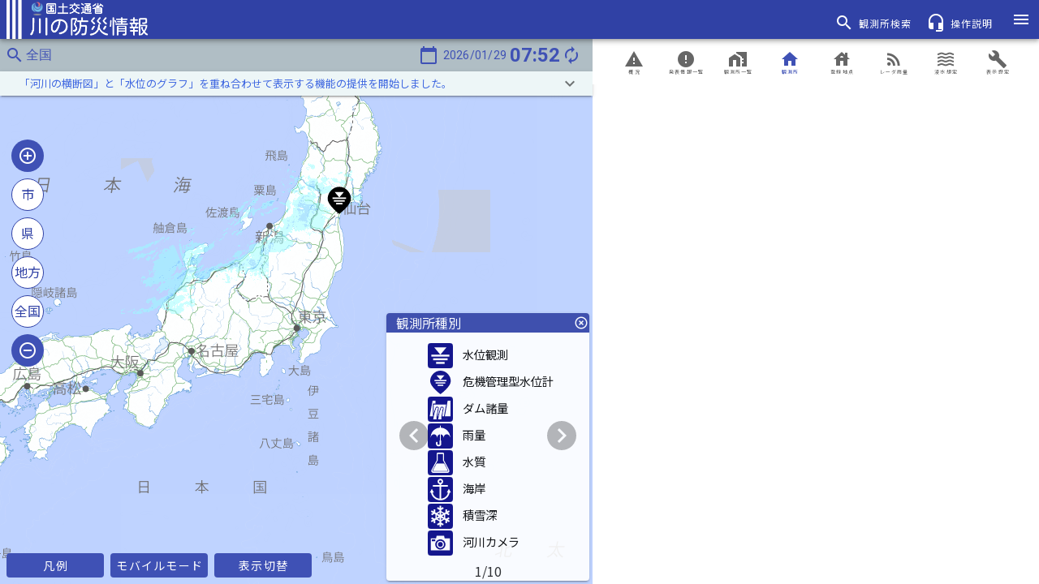

--- FILE ---
content_type: text/html
request_url: https://www.river.go.jp/kawabou/pc/tm?ofcCd=21289&itmkndCd=4&obsCd=31
body_size: 3158
content:
<!DOCTYPE html><html lang=ja prefix="og: https://ogp.me/ns#"><head><script async src="https://www.googletagmanager.com/gtag/js?id=GTM-T8H4XWC"></script><meta charset=utf-8><meta http-equiv=X-UA-Compatible content="IE=edge"><meta name=viewport content="width=device-width,initial-scale=1"><meta name=description content=全国の河川の水位や降雨の情報など、水災害に関する様々な情報を紹介しています。><title>川の防災情報 - 国土交通省</title><link rel=icon href=/kawabou/img/icons/favicon-32x32.png sizes=32x32 type=image/png><link rel=icon href=/kawabou/img/icons/favicon-16x16.png sizes=16x16 type=image/png><link rel="shortcut icon" href=/kawabou/img/icons/favicon.ico><link rel=apple-touch-icon href=/kawabou/img/icons/apple-touch-icon-57x57.png sizes=57x57><link rel=apple-touch-icon href=/kawabou/img/icons/apple-touch-icon-60x60.png sizes=60x60><link rel=apple-touch-icon href=/kawabou/img/icons/apple-touch-icon-72x72.png sizes=72x72><link rel=apple-touch-icon href=/kawabou/img/icons/apple-touch-icon-76x76.png sizes=76x76><link rel=apple-touch-icon href=/kawabou/img/icons/apple-touch-icon-114x114.png sizes=114x114><link rel=apple-touch-icon href=/kawabou/img/icons/apple-touch-icon-120x120.png sizes=120x120><link rel=apple-touch-icon href=/kawabou/img/icons/apple-touch-icon-144x144.png sizes=144x144><link rel=apple-touch-icon href=/kawabou/img/icons/apple-touch-icon-152x152.png sizes=152x152><link rel=apple-touch-icon href=/kawabou/img/icons/apple-touch-icon-180x180.png sizes=180x180><link rel=stylesheet href="https://fonts.googleapis.com/css?family=Roboto:100,300,400,500,700,900"><link rel=stylesheet href=https://cdn.jsdelivr.net/npm/@mdi/font@latest/css/materialdesignicons.min.css><link rel=stylesheet type=text/css href=/kawabou/css/index.css><meta property=og:type content=website><meta property=og:title content=川の防災情報><meta property=og:url content=https://www.river.go.jp/ ><meta property=og:image content=/kawabou/img/icons/apple-touch-icon-180x180.png><meta property=og:image:width content=180><meta property=og:image:height content=180><meta property=og:description content=「川の防災情報」で提供している情報です。><meta property=twitter:card content=summary><link href=/kawabou/css/app.0260737b.css rel=preload as=style><link href=/kawabou/css/chunk-vendors.ba396c64.css rel=preload as=style><link href=/kawabou/js/app.dea4fbbf.js rel=preload as=script><link href=/kawabou/js/chunk-vendors.ba0f931a.js rel=preload as=script><link href=/kawabou/css/chunk-vendors.ba396c64.css rel=stylesheet><link href=/kawabou/css/app.0260737b.css rel=stylesheet><link rel=icon type=image/png sizes=32x32 href=/kawabou/img/icons/favicon-32x32.png><link rel=icon type=image/png sizes=16x16 href=/kawabou/img/icons/favicon-16x16.png><link rel=manifest href=/kawabou/manifest.json><meta name=theme-color content=#4DBA87><meta name=apple-mobile-web-app-capable content=no><meta name=apple-mobile-web-app-status-bar-style content=default><meta name=apple-mobile-web-app-title content=web><link rel=apple-touch-icon href=/kawabou/img/icons/favicon-180x180.png><link rel=mask-icon href=/kawabou/img/icons/safari-pinned-tab.svg color=#4DBA87><meta name=msapplication-TileImage content=/kawabou/img/icons/msapplication-icon-144x144.png><meta name=msapplication-TileColor content=#000000>
                              <script>!function(e){var n="https://s.go-mpulse.net/boomerang/";if("False"=="True")e.BOOMR_config=e.BOOMR_config||{},e.BOOMR_config.PageParams=e.BOOMR_config.PageParams||{},e.BOOMR_config.PageParams.pci=!0,n="https://s2.go-mpulse.net/boomerang/";if(window.BOOMR_API_key="C6JXE-56XSY-4JQ8D-KPG6S-HG6EA",function(){function e(){if(!o){var e=document.createElement("script");e.id="boomr-scr-as",e.src=window.BOOMR.url,e.async=!0,i.parentNode.appendChild(e),o=!0}}function t(e){o=!0;var n,t,a,r,d=document,O=window;if(window.BOOMR.snippetMethod=e?"if":"i",t=function(e,n){var t=d.createElement("script");t.id=n||"boomr-if-as",t.src=window.BOOMR.url,BOOMR_lstart=(new Date).getTime(),e=e||d.body,e.appendChild(t)},!window.addEventListener&&window.attachEvent&&navigator.userAgent.match(/MSIE [67]\./))return window.BOOMR.snippetMethod="s",void t(i.parentNode,"boomr-async");a=document.createElement("IFRAME"),a.src="about:blank",a.title="",a.role="presentation",a.loading="eager",r=(a.frameElement||a).style,r.width=0,r.height=0,r.border=0,r.display="none",i.parentNode.appendChild(a);try{O=a.contentWindow,d=O.document.open()}catch(_){n=document.domain,a.src="javascript:var d=document.open();d.domain='"+n+"';void(0);",O=a.contentWindow,d=O.document.open()}if(n)d._boomrl=function(){this.domain=n,t()},d.write("<bo"+"dy onload='document._boomrl();'>");else if(O._boomrl=function(){t()},O.addEventListener)O.addEventListener("load",O._boomrl,!1);else if(O.attachEvent)O.attachEvent("onload",O._boomrl);d.close()}function a(e){window.BOOMR_onload=e&&e.timeStamp||(new Date).getTime()}if(!window.BOOMR||!window.BOOMR.version&&!window.BOOMR.snippetExecuted){window.BOOMR=window.BOOMR||{},window.BOOMR.snippetStart=(new Date).getTime(),window.BOOMR.snippetExecuted=!0,window.BOOMR.snippetVersion=12,window.BOOMR.url=n+"C6JXE-56XSY-4JQ8D-KPG6S-HG6EA";var i=document.currentScript||document.getElementsByTagName("script")[0],o=!1,r=document.createElement("link");if(r.relList&&"function"==typeof r.relList.supports&&r.relList.supports("preload")&&"as"in r)window.BOOMR.snippetMethod="p",r.href=window.BOOMR.url,r.rel="preload",r.as="script",r.addEventListener("load",e),r.addEventListener("error",function(){t(!0)}),setTimeout(function(){if(!o)t(!0)},3e3),BOOMR_lstart=(new Date).getTime(),i.parentNode.appendChild(r);else t(!1);if(window.addEventListener)window.addEventListener("load",a,!1);else if(window.attachEvent)window.attachEvent("onload",a)}}(),"".length>0)if(e&&"performance"in e&&e.performance&&"function"==typeof e.performance.setResourceTimingBufferSize)e.performance.setResourceTimingBufferSize();!function(){if(BOOMR=e.BOOMR||{},BOOMR.plugins=BOOMR.plugins||{},!BOOMR.plugins.AK){var n=""=="true"?1:0,t="",a="aob2braxzvmym2l2soca-f-5e7bf3dd9-clientnsv4-s.akamaihd.net",i="false"=="true"?2:1,o={"ak.v":"39","ak.cp":"1746277","ak.ai":parseInt("1162488",10),"ak.ol":"0","ak.cr":9,"ak.ipv":4,"ak.proto":"h2","ak.rid":"80d54fc","ak.r":38938,"ak.a2":n,"ak.m":"b","ak.n":"essl","ak.bpcip":"3.131.160.0","ak.cport":50502,"ak.gh":"23.55.170.134","ak.quicv":"","ak.tlsv":"tls1.3","ak.0rtt":"","ak.0rtt.ed":"","ak.csrc":"-","ak.acc":"","ak.t":"1769640836","ak.ak":"hOBiQwZUYzCg5VSAfCLimQ==mfOI4KaVy7mAoNty6i1hzbpMZ7xa461pCo6dBlragw5UJ6tCAqO0EDQCZI9rp5cubb4x3rE8AdnOQJjd+Ym0a7EWpPw8m7FKTbLtPUK1zgrEL0tdiMg1vJr6F7QidaLJibtzOvSo+8yqkH3s4G1YucgRrpQbG7Kv8fpLx0ko9IIOI27u/6M0vPQLDVP5giN/CEWg3CLooz1NaLGrQ59t6hMKNL+LR4+HK0cYwcCk7OexMy+iysmTrrZcoTXXJ+yLsdmXuj0yGnsgPdWuVlPkdkCaTayIuphPHHyLHD/KOCTrRwCH24d4DlGpAjtaLtr0i6PSmJPSMl/pnoktBTP/mC/cw5GYLbb5iw7bXUpUR9hjCeQcC/lNd7zThf00M15rAquGNegKE1G4cIp9L278HZdJqDWK62XAkJjNsiz6wmk=","ak.pv":"25","ak.dpoabenc":"","ak.tf":i};if(""!==t)o["ak.ruds"]=t;var r={i:!1,av:function(n){var t="http.initiator";if(n&&(!n[t]||"spa_hard"===n[t]))o["ak.feo"]=void 0!==e.aFeoApplied?1:0,BOOMR.addVar(o)},rv:function(){var e=["ak.bpcip","ak.cport","ak.cr","ak.csrc","ak.gh","ak.ipv","ak.m","ak.n","ak.ol","ak.proto","ak.quicv","ak.tlsv","ak.0rtt","ak.0rtt.ed","ak.r","ak.acc","ak.t","ak.tf"];BOOMR.removeVar(e)}};BOOMR.plugins.AK={akVars:o,akDNSPreFetchDomain:a,init:function(){if(!r.i){var e=BOOMR.subscribe;e("before_beacon",r.av,null,null),e("onbeacon",r.rv,null,null),r.i=!0}return this},is_complete:function(){return!0}}}}()}(window);</script></head><body><noscript><iframe src="https://www.googletagmanager.com/ns.html?id=GTM-T8H4XWC" height=0 width=0 class=gtm_frame></iframe></noscript><noscript><strong>We're sorry but web doesn't work properly without JavaScript enabled. Please enable it to continue.</strong></noscript><h1 class=hide_head>川の防災情報</h1><h2 class=hide_head>河川</h2><h2 class=hide_head>river</h2><h2 class=hide_head>雨量</h2><h2 class=hide_head>precipitation</h2><h2 class=hide_head>降雨</h2><h2 class=hide_head>rainfall</h2><h2 class=hide_head>水位</h2><h2 class=hide_head>water level</h2><h2 class=hide_head>水質</h2><h2 class=hide_head>Water Quality</h2><h2 class=hide_head>河川カメラ</h2><h2 class=hide_head>River camera</h2><h2 class=hide_head>海象</h2><h2 class=hide_head>潮位</h2><h2 class=hide_head>tide level</h2><h2 class=hide_head>ダム</h2><h2 class=hide_head>dam</h2><h2 class=hide_head>洪水予報</h2><h2 class=hide_head>水防警報</h2><h2 class=hide_head>水位到達</h2><h2 class=hide_head>積雪</h2><h2 class=hide_head>fallen snow</h2><h2 class=hide_head>ダム放流</h2><h2 class=hide_head>XRAIN</h2><h2 class=hide_head>Xバンドレーダ</h2><h2 class=hide_head>Cバンドレーダ</h2><h2 class=hide_head>レーダ雨量</h2><h2 class=hide_head>浸水想定</h2><h2 class=hide_head>水害</h2><h2 class=hide_head>水災害</h2><h2 class=hide_head>川</h2><h2 class=hide_head>川の</h2><h2 class=hide_head>防災</h2><h2 class=hide_head>防災情報</h2><h2 class=hide_head>災害</h2><h2 class=hide_head>洪水</h2><h2 class=hide_head>台風</h2><h2 class=hide_head>浸水</h2><h2 class=hide_head>高潮</h2><h2 class=hide_head>大雨</h2><h2 class=hide_head>流況</h2><h2 class=hide_head>disaster prevention</h2><h2 class=hide_head>dam discharge</h2><h2 class=hide_head>放流量</h2><h2 class=hide_head>貯水位</h2><h2 class=hide_head>貯水率</h2><h2 class=hide_head>流入量</h2><h2 class=hide_head>ライブカメラ</h2><h2 class=hide_head>水位周知</h2><div id=app></div><script src=/kawabou/js/chunk-vendors.ba0f931a.js></script><script src=/kawabou/js/app.dea4fbbf.js></script></body></html>

--- FILE ---
content_type: text/css
request_url: https://www.river.go.jp/kawabou/css/app.0260737b.css
body_size: 101784
content:
@import url(https://fonts.googleapis.com/css?family=Kosugi+Maru|Noto+Sans+JP:400,700,900&display=swap);#pcMapHeader[data-v-bd5fb5e2]{z-index:3000;width:100%;height:40px}#pcMapHeader .map_header[data-v-bd5fb5e2]{width:100%;height:100%}[data-v-198455f4]:export{arrowUp:red;arrowDown:#1e90ff;popupBack:#fff;popupText:#696969;popupFrame:#3041a5;tmStgFlood:#140014;tmStgFloodText:#fff;tmStgDanger:#a0a;tmStgDangerText:#fff;tmStgRefuge:#ff2800;tmStgRefugeText:#fff;tmStgWarn:#f2e700;tmStgWarnText:#000;tmStgFldctl:#35a86b;tmStgFldctlText:#fff;tmStgNormal:#6cf;tmStgNotset:#fff;tmStgMissing:#c8c8cb;tmSwstgFlood:#140014;tmSwstgDanger:#a0a;tmSwstgStart:#f2e700;tmSwstgNormal:#6cf;tmSwstgMissing:#c8c8cb;tmDamdschPrevop:#a0a;tmDamdschPrevopText:#fff;tmDamdschStorop:#6cf;tmDamdschStoropText:#000;tmDamdschNormal:#6cf;tmDamdschNormalText:#000;tmDamdschMissing:#c8c8cb;rwStgOver:#140014;rwStgDanger:#a0a;rwStgRefuge:#ff2800;rwStgWarn:#f2e700;rwDamdschPrevop:#a0a;rwDamdschPrevopText:#fff;rwDamdschStorop:#6cf;rwDamdschStoropText:#000;rwDamdschNormal:#fff;rwDamdschNormalText:#000;rwFldctlDispatch:#faf500;rwFldctlPreparation:#cbf266;rwFldctlStandby:#35a86b;rainTotalWarning:red;rainTotalCaution:#ff8c00;rainTotalNormal:#00008b;rainRainWarning:#9400d3;rainRainCaution:#1e90ff;rainRainNormal:#00bfff;rainTotalWarningText:#fff;rainTotalCautionText:#000;rainRainWarningText:#fff;rainRainCautionText:#000;stageOver:#140014;stageDanger:#a0a;stageRefuge:#ff2800;stageWarning:#f2e700;stageStandby:#35a86b;stageNormal:#6cf;stagePrediction:pink;stageNotset:#fff;stageOverText:#fff;stageDangerText:#fff;stageRefugeText:#fff;stageWarningText:#000;stageStandbyText:#fff;damdschPrevop:#a0a;damdschPrevopText:#fff;damdschStorop:#6cf;damdschStoropText:#000;damdschNormal:#d3d3d3;damdschNormalText:#000;damAllSinkNormal:#3cb371;damAllDischNormal:#006400;damAllSinkRiserving:#00008b;coastWindSpdWarning:#9400d3;coastWindSpdCaution:violet;coastWindSpdNormal:#20b2aa;coastWindDirNormal:#20b2aa;coastWindDirNormalMark:#afeeee;coastWindDirLoss:#a9a9a9;coastWindDirLossMark:#dcdcdc;coastTideWarning:#9400d3;coastTideCaution:#1e90ff;coastTideNormal:#00008b;coastWaveWarning:red;coastWaveCaution:gold;coastWaveNormal:tomato;coastMaxWaveHeight:#87cefa;coastMaxWaveCycle:tomato;coastOnthWaveHeight:#6495ed;coastOnthWaveCycle:#ff8c00;coastNotset:#fff;wtrQualTemp:#1e90ff;wtrQualPh:tomato;wtrQualDo:#3cb371;wtrQualConduct:#daa520;wtrQualTurbdty:#4169e1;wtrQualAmn:#bc8f8f;wtrQualSlt:orange;wtrQualCod:#9932cc;wtrQualStandardOver:red;wtrQualTysctNone:#fff;snowNormal:#6cf;snowLevel0:#fff;snowLevel1:#2198ff;snowLevel2:#0038ff;snowLevel3:#faf500;snowLevel4:#f90;snowLevel5:#e72800;snowLevel6:#9a0079;snowTemp:#00008b;snowNormalText:#4169e1;snowTempText:#00008b;fldctlDispatch:#ff0;fldctlPreparation:#32cd32;fldctlStandby:green;mapLineAB:#00f;mapLineP:salmon;mapRiver:#00f;mapSelectRw:grey;radarLine:silver;mapTmMissing:#c8c8cb;mapTmNormal:#6cf;mapPulse:red;mapBreakwaterLine:#005fff;radarLevel1:#9ff;radarLevel2:#6cf;radarLevel3:#2198ff;radarLevel4:#0038ff;radarLevel5:#faf500;radarLevel6:#f90;radarLevel7:#e72800;radarLevel8:#9a0079;radarMissing:#c8c8cb;sideMenuBtnFlash:#f70}.pc-popup[data-v-198455f4]{z-index:3020;top:8px;left:50%;-webkit-transform:translateX(-50%);transform:translateX(-50%);position:absolute;display:-webkit-box;display:-ms-flexbox;display:flex;-webkit-box-align:center;-ms-flex-align:center;align-items:center}.pc-popup .pc-popup-content[data-v-198455f4]{max-width:500px;margin:auto;background-color:#fff}.pc-popup .pc-popup-content .pc-popup-message[data-v-198455f4]{padding:8px;font-size:14px;color:#696969;display:-webkit-box;display:-ms-flexbox;display:flex;-webkit-box-align:center;-ms-flex-align:center;align-items:center}@media screen and (orientation:landscape){.mb-popup[data-v-198455f4]{z-index:3020;display:-webkit-box;display:-ms-flexbox;display:flex;-webkit-box-align:center;-ms-flex-align:center;align-items:center}.mb-popup .mb-popup-content[data-v-198455f4]{max-width:500px;margin:auto;background-color:#fff}.mb-popup .mb-popup-content .mb-popup-message[data-v-198455f4]{padding-left:4px;font-size:10px;line-height:1.2;color:#795548;display:-webkit-box;display:-ms-flexbox;display:flex;-webkit-box-align:center;-ms-flex-align:center;align-items:center}}@media screen and (orientation:portrait){.mb-popup[data-v-198455f4]{z-index:3020;display:-webkit-box;display:-ms-flexbox;display:flex;-webkit-box-align:center;-ms-flex-align:center;align-items:center}.mb-popup .mb-popup-content[data-v-198455f4]{max-width:500px;margin:auto;background-color:#fff}.mb-popup .mb-popup-content .mb-popup-message[data-v-198455f4]{padding-left:4px;font-size:10px;line-height:1.2;color:#795548;display:-webkit-box;display:-ms-flexbox;display:flex;-webkit-box-align:center;-ms-flex-align:center;align-items:center}}#map-mb-header[data-v-62aae2a9]{z-index:3000;width:100%;height:34px}#map-mb-header .map-header[data-v-62aae2a9]{width:100%;height:100%;font-size:.8rem}#map-mb-header .map-menu-btn[data-v-62aae2a9]{width:72px}.com-pc-card[data-v-a402cbda]{background-color:#fff}.com-pc-card .com-pc-card-header[data-v-a402cbda]{height:24px;margin-left:0;margin-right:0;padding-left:12px;background-color:#3041a5;-webkit-box-align:center;-ms-flex-align:center;align-items:center}.com-pc-card .com-pc-card-header .com-pc-card-title[data-v-a402cbda]{color:#fff;font-size:1rem}.com-pc-card .com-pc-card-header .com-pc-card-button[data-v-a402cbda]{background-color:#fff;margin-left:10px;padding-left:5px;padding-right:5px}.com-pc-card .com-pc-card-contents[data-v-a402cbda]{color:#696969;background-color:#fff;font-size:.9rem;border:1px solid #f5f5f5}.com-pc-obs-card[data-v-a402cbda]{background-color:#fff}.com-pc-obs-card .com-pc-obs-card-header[data-v-a402cbda]{background-color:#3041a5}.com-pc-obs-card .com-pc-obs-card-header .com-pc-obs-card-title[data-v-a402cbda]{margin-left:0;margin-right:0;color:#fff;font-size:1rem}.com-pc-obs-card .com-pc-obs-card-header .com-pc-obs-card-info[data-v-a402cbda]{-webkit-box-align:center;-ms-flex-align:center;align-items:center;margin-left:0;margin-right:0}.com-pc-obs-card .com-pc-obs-card-header .com-pc-obs-card-info .com-pc-obs-card-name-area[data-v-a402cbda]{padding:0}.com-pc-obs-card .com-pc-obs-card-header .com-pc-obs-card-info .com-pc-obs-card-name-area .com-pc-obs-card-name-kana[data-v-a402cbda]{height:16px;display:-webkit-box;display:-ms-flexbox;display:flex;font-size:.625rem;font-weight:400;color:#fff}.com-pc-obs-card .com-pc-obs-card-header .com-pc-obs-card-info .com-pc-obs-card-name-area .com-pc-obs-card-name[data-v-a402cbda]{height:24px;display:-webkit-box;display:-ms-flexbox;display:flex;font-size:1rem;font-weight:500;color:#fff}.com-pc-obs-card .com-pc-obs-info[data-v-a402cbda]{width:100%;-webkit-box-pack:start;-ms-flex-pack:start;justify-content:flex-start;padding-left:16px;color:#fff}.com-pc-obs-card .com-pc-obsinfo-card-contents[data-v-a402cbda]{color:#696969;background-color:#fff;font-size:.9rem}.com-popup[data-v-a402cbda]{-webkit-box-shadow:0 3px 1px -2px rgba(0,0,0,.2),0 2px 2px 0 rgba(0,0,0,.14),0 1px 5px 0 rgba(0,0,0,.12);box-shadow:0 3px 1px -2px rgba(0,0,0,.2),0 2px 2px 0 rgba(0,0,0,.14),0 1px 5px 0 rgba(0,0,0,.12);background-color:#fff;opacity:.9}.com-popup .com-popup-header[data-v-a402cbda]{height:24px;margin-left:0;margin-right:0;padding-left:12px;background-color:#3041a5;-webkit-box-align:center;-ms-flex-align:center;align-items:center}.com-popup .com-popup-header .com-popup-title[data-v-a402cbda]{color:#fff;font-size:1rem}.com-popup .com-popup-contents[data-v-a402cbda]{color:#696969;font-size:.8rem}.com-popup .com-popup-contents .com-popup-contents-scroll[data-v-a402cbda]{padding:12px;overflow:auto}.com-popup .com-popup-contents .com-popup-contents-no-scroll[data-v-a402cbda]{padding:12px;overflow:hidden}.com-modal.com-modal-overlay[data-v-a402cbda]{display:-webkit-box;display:-ms-flexbox;display:flex;-webkit-box-align:center;-ms-flex-align:center;align-items:center;-webkit-box-pack:center;-ms-flex-pack:center;justify-content:center;position:fixed;z-index:5000;top:0;left:0;width:100%;height:100%;background:rgba(0,0,0,.5)}.com-map-menu[data-v-a402cbda]{background-color:transparent}.com-mb-map-menu[data-v-a402cbda]{position:fixed;-webkit-box-pack:end;-ms-flex-pack:end;justify-content:flex-end;bottom:4px;right:64px;margin:4px 0;width:144px}.com-mb-map-menu[isPc=true][data-v-a402cbda]{-webkit-box-pack:start;-ms-flex-pack:start;justify-content:flex-start;left:4px}.com-mb-map-menu .v-btn[data-v-a402cbda]{width:40px;height:40px;margin:0 4px;display:-webkit-box;display:-ms-flexbox;display:flex;-webkit-box-align:center;-ms-flex-align:center;align-items:center;background-color:#3041a5!important}.com-mb-map-menu .v-btn[data-v-a402cbda]:focus{background-color:#c9daf8!important}.com-mb-map-menu .v-btn[data-v-a402cbda]:focus:before{opacity:0!important}.com-mb-map-menu .v-btn:focus .st4[data-v-a402cbda]{fill:#3041a5}.com-mb-map-menu .v-btn:focus .st5[data-v-a402cbda]{fill:#c9daf8}.com-mb-map-menu .v-btn[data-v-a402cbda]:hover{background-color:#c9daf8!important}.com-mb-map-menu .v-btn[data-v-a402cbda]:hover:before{opacity:0!important}.com-mb-map-menu .v-btn:hover .st4[data-v-a402cbda]{fill:#3041a5}.com-mb-map-menu .v-btn:hover .st5[data-v-a402cbda]{fill:#c9daf8}.com-mb-map-menu .v-btn[viewMode=mb][data-v-a402cbda]:hover{background-color:#c9daf8!important}.com-mb-map-menu .v-btn[viewMode=mb][data-v-a402cbda]:hover:before{opacity:0!important}.com-mb-map-menu .v-btn[viewMode=mb]:hover .st4[data-v-a402cbda]{fill:#fff}.com-mb-map-menu .v-btn[viewMode=mb]:hover .st5[data-v-a402cbda]{fill:#3041a5}.com-mb-map-menu .on-current-location[data-v-a402cbda]{background-color:#f70!important}.com-mb-map-menu .on-current-location .st5[data-v-a402cbda]{fill:#f70}.com-mb-map-menu .on-current-location[data-v-a402cbda]:focus,.com-mb-map-menu .on-current-location[data-v-a402cbda]:hover{background-color:#fff!important;border:2px solid #f70}.com-mb-map-menu .on-current-location[data-v-a402cbda]:focus:before,.com-mb-map-menu .on-current-location[data-v-a402cbda]:hover:before{opacity:0!important}.com-mb-map-menu .on-current-location:focus .st4[data-v-a402cbda],.com-mb-map-menu .on-current-location:hover .st4[data-v-a402cbda]{fill:#f70}.com-mb-map-menu .on-current-location:focus .st5[data-v-a402cbda],.com-mb-map-menu .on-current-location:hover .st5[data-v-a402cbda]{fill:#fff}.com-mb-map-menu .v-icon[data-v-a402cbda]{width:40px;height:40px}.com-mb-map-menu .v-icon__component[data-v-a402cbda]{width:30px;height:30px}.side-menu-box[data-v-a402cbda]{width:100%;max-width:500px;margin:0 auto;display:-webkit-box;display:-ms-flexbox;display:flex;-ms-flex-pack:distribute;justify-content:space-around;-ms-flex-wrap:nowrap;flex-wrap:nowrap}.side-menu-box .side-menu[data-v-a402cbda]{background-color:#c9daf8;height:60px;min-width:48px!important;padding:2px;border:2px solid transparent!important}.side-menu-box .side-menu[data-v-a402cbda]:focus,.side-menu-box .side-menu[data-v-a402cbda]:hover,.side-menu-box .side-menu[selected=selected][data-v-a402cbda]{border:2px solid #3041a5!important}.side-menu-box .side-menu[data-v-a402cbda]:focus:before,.side-menu-box .side-menu[data-v-a402cbda]:hover:before{opacity:0!important}.side-menu-box .side-menu .v-icon[data-v-a402cbda],.side-menu-box .side-menu .v-icon__component[data-v-a402cbda]{width:48px;height:auto}.com-map-radar-image[data-v-a402cbda]{image-rendering:auto}.rw-tooltip-over[data-v-a402cbda]{background-color:#140014!important;border:1px solid #140014!important;border-radius:24px!important;z-index:20}.rw-tooltip-danger[data-v-a402cbda],.rw-tooltip-over[data-v-a402cbda]{color:#fff!important;font-weight:700;font-size:.8rem;padding:6px 12px!important;margin:0!important;padding-top:0!important;padding-right:2px!important;padding-bottom:0!important;padding-left:2px!important}.rw-tooltip-danger[data-v-a402cbda]{background-color:#a0a!important;border:1px solid #a0a!important;border-radius:24px!important;z-index:15}.rw-tooltip-refuge[data-v-a402cbda]{background-color:#ff2800!important;color:#fff!important;border:1px solid #ff2800!important;border-radius:24px!important;z-index:10}.rw-tooltip-refuge[data-v-a402cbda],.rw-tooltip-warn[data-v-a402cbda]{font-weight:700;font-size:.8rem;padding:6px 12px!important;margin:0!important;padding-top:0!important;padding-right:2px!important;padding-bottom:0!important;padding-left:2px!important}.rw-tooltip-warn[data-v-a402cbda]{background-color:#f2e700!important;color:#000!important;border:1px solid #f2e700!important;border-radius:24px!important;z-index:5}.rw-tooltip-normal[data-v-a402cbda]{cursor:-webkit-grab!important;cursor:grab!important;margin:0!important;padding:0!important}.com-mb-dialog[data-v-a402cbda]{background-color:#fff;position:absolute;z-index:3070}.com-mb-dialog .com-mb-dialog-header[data-v-a402cbda]{display:-webkit-box;display:-ms-flexbox;display:flex;-webkit-box-pack:end;-ms-flex-pack:end;justify-content:flex-end;-webkit-box-align:center;-ms-flex-align:center;align-items:center;height:36px;margin:0;padding:4px;background-color:#3041a5;color:#fff}.com-mb-dialog .com-mb-dialog-header[data-v-a402cbda]>:not(:nth-child(2)){margin-left:16px}.com-mb-dialog .com-mb-dialog-header[data-v-a402cbda]>:first-child{margin:0}.com-mb-dialog .com-mb-dialog-header .com-mb-dialog-title[data-v-a402cbda]{padding-left:8px;padding-right:8px;-webkit-box-align:center;-ms-flex-align:center;align-items:center;font-size:.8rem}.com-mb-dialog .com-mb-dialog-contents[data-v-a402cbda]{position:relative;height:calc(100% - 40px)}.com-mb-dialog .com-mb-dialog-contents .com-mb-dialog-frame[data-v-a402cbda]{position:absolute;height:100%;overflow:auto;top:0;left:0;right:0;bottom:0}.com-mb-dialog .com-mb-dialog-contents .com-mb-dialog-frame>[data-v-a402cbda]{border-radius:0}.com-mb-dialog .com-mb-dialog-contents .com-mb-dialog-frame[data-v-a402cbda]>:first-child{border-radius:4px 4px 0 0}.com-mb-dialog .com-mb-dialog-contents .com-mb-dialog-frame[data-v-a402cbda]>:last-child{border-radius:0 0 4px 4px}.com-mb-dialog .com-mb-dialog-footer[data-v-a402cbda]{display:-webkit-box;display:-ms-flexbox;display:flex;-webkit-box-pack:end;-ms-flex-pack:end;justify-content:flex-end;height:40px;padding:0;background-color:#3041a5;color:#fff}.com-mb-card[data-v-a402cbda]{background-color:#fff}.com-mb-card .com-mb-card-header[data-v-a402cbda]{height:36px;margin:0;padding:0 4px;color:#fff;background-color:#3041a5;-webkit-box-align:center;-ms-flex-align:center;align-items:center}.com-mb-card .com-mb-card-header .com-mb-card-title[data-v-a402cbda]{padding-left:8px;padding-right:4px;color:#fff;font-size:.75rem}.com-mb-card .com-mb-card-contents[data-v-a402cbda]{color:#696969;background-color:#fff;font-size:.75rem;border:1px solid #f5f5f5}.com-mb-card .com-mb-card-contents-none-border[data-v-a402cbda]{color:#696969;background-color:#fff;font-size:.75rem;border:0}.com-btn[data-v-a402cbda]{margin:0;font-size:.8rem;width:96px}.com-btn-on[data-v-a402cbda]{background-color:#ff9800!important;border-color:#ff9800!important}.com-btn-flash[data-v-a402cbda]{-webkit-animation:flash-data-v-a402cbda 1s infinite;animation:flash-data-v-a402cbda 1s infinite}@-webkit-keyframes flash-data-v-a402cbda{0%{color:#ff9800}50%{color:#000}to{color:#ff9800}}@keyframes flash-data-v-a402cbda{0%{color:#ff9800}50%{color:#000}to{color:#ff9800}}#sns-yt-logo[data-v-a402cbda]{height:20px;margin:10px}.icon-newcome[data-v-a402cbda]{color:#fff;background-color:red}.icon-flood-occurrence[data-v-a402cbda]{color:#140014}.icon-flood-danger[data-v-a402cbda]{color:#a0a}.icon-flood-refuge[data-v-a402cbda]{color:#ff2800}.icon-flood-warn[data-v-a402cbda]{color:#f2e700}.icon-flood-standby[data-v-a402cbda]{color:#35a86b}.icon-damdsch-disasteroperating[data-v-a402cbda]{color:#a0a}.icon-damdsch-riserving[data-v-a402cbda]{color:#6cf}.icon-damdsch-normal[data-v-a402cbda]{color:#d3d3d3}.icon-fldctl-dispatch[data-v-a402cbda]{color:#ff0}.icon-fldctl-preparation[data-v-a402cbda]{color:#32cd32}.icon-fldctl-standby[data-v-a402cbda]{color:green}.text-flood-occurrence[data-v-a402cbda]{background-color:#140014;color:#fff}.text-flood-danger[data-v-a402cbda]{background-color:#a0a;color:#fff}.text-flood-refuge[data-v-a402cbda]{background-color:#ff2800;color:#fff}.text-flood-warn[data-v-a402cbda]{background-color:#f2e700;color:#000}.text-flood-standby[data-v-a402cbda]{background-color:#35a86b;color:#fff}.text-flood-normal[data-v-a402cbda]{background-color:#fff;color:#000}.text-damdsch-disasteroperating[data-v-a402cbda]{background-color:#a0a;color:#fff}.text-damdsch-riserving[data-v-a402cbda]{background-color:#6cf;color:#000}.text-damdsch-normal[data-v-a402cbda]{background-color:#fff;color:#000}.text-fldctl-dispatch[data-v-a402cbda]{background-color:#faf500;color:#000}.text-fldctl-preparation[data-v-a402cbda]{background-color:#cbf266;color:#000}.text-fldctl-standby[data-v-a402cbda]{background-color:#35a86b;color:#fff}.text-fldctl-normal[data-v-a402cbda]{background-color:#fff;color:#000}.text-issue-color[issue-color=area][data-v-a402cbda],.text-issue-color[issue-color=occur][data-v-a402cbda]{background-color:#000;color:#fff}.text-issue-color[issue-color=instruct][data-v-a402cbda],.text-issue-color[issue-color=recommend][data-v-a402cbda]{background-color:#9400d3;color:#fff}.text-issue-color[issue-color=prepare][data-v-a402cbda]{background-color:red;color:#fff}.text-issue-color[issue-color=lift][data-v-a402cbda]{background-color:#fff;color:#000}.tm-mb-info-card-info-area .text-issue-color[issue-color=instruct][data-v-a402cbda],.tm-mb-info-card-info-area .text-issue-color[issue-color=lift][data-v-a402cbda],.tm-mb-info-card-info-area .text-issue-color[issue-color=prepare][data-v-a402cbda],.tm-mb-info-card-info-area .text-issue-color[issue-color=recommend][data-v-a402cbda]{border:1px solid #000}.text-swstg-normal[data-v-a402cbda]{background-color:#6cf}.text-swstg-start[data-v-a402cbda]{background-color:#f2e700;color:#000}.text-swstg-danger[data-v-a402cbda]{background-color:#a0a;color:#fff}.text-swstg-flood[data-v-a402cbda]{background-color:#140014;color:#fff}.com-info-height .v-list-item[data-v-a402cbda]{min-height:30px!important}.vc-custom-mb .v-input[data-v-a402cbda],.vc-custom .v-input[data-v-a402cbda]{display:-webkit-box;display:-ms-flexbox;display:flex;-webkit-box-align:center;-ms-flex-align:center;align-items:center;font-size:1em}.vc-custom-mb .v-input .v-slider[data-v-a402cbda],.vc-custom .v-input .v-slider[data-v-a402cbda]{margin:0}.vc-custom-mb .vc-custom-slider[data-v-a402cbda],.vc-custom .vc-custom-slider[data-v-a402cbda]{-webkit-transform:translateY(-80%);transform:translateY(-80%);display:-webkit-box;display:-ms-flexbox;display:flex;-webkit-box-pack:justify;-ms-flex-pack:justify;justify-content:space-between;height:.9em;-ms-flex-wrap:nowrap;flex-wrap:nowrap}.vc-custom-mb .vc-custom-slider__icon[data-v-a402cbda],.vc-custom .vc-custom-slider__icon[data-v-a402cbda]{width:24px}.vc-custom-mb .vc-custom-slider__tick-labels[data-v-a402cbda],.vc-custom .vc-custom-slider__tick-labels[data-v-a402cbda]{display:-webkit-box;display:-ms-flexbox;display:flex;-webkit-box-pack:justify;-ms-flex-pack:justify;justify-content:space-between;width:calc((100% - 46px)/15)}.vc-custom-mb .vc-custom-slider__tick-label[data-v-a402cbda],.vc-custom .vc-custom-slider__tick-label[data-v-a402cbda]{color:#696969}.vc-custom-mb .vc-custom-slider__tick-label[data-v-a402cbda]:hover:after,.vc-custom .vc-custom-slider__tick-label[data-v-a402cbda]:hover:after{content:"\8868\793A\4E2D\306E\5730\56F3\306E\7E2E\5C3A";background-color:rgba(97,97,97,.7);color:#fff;border-radius:4px;line-height:22px;font-size:.9em;padding:2px 8px;display:block;position:relative;top:-1.4em;left:-11em;text-wrap:nowrap}[data-v-a402cbda]:export{arrowUp:red;arrowDown:#1e90ff;popupBack:#fff;popupText:#696969;popupFrame:#3041a5;tmStgFlood:#140014;tmStgFloodText:#fff;tmStgDanger:#a0a;tmStgDangerText:#fff;tmStgRefuge:#ff2800;tmStgRefugeText:#fff;tmStgWarn:#f2e700;tmStgWarnText:#000;tmStgFldctl:#35a86b;tmStgFldctlText:#fff;tmStgNormal:#6cf;tmStgNotset:#fff;tmStgMissing:#c8c8cb;tmSwstgFlood:#140014;tmSwstgDanger:#a0a;tmSwstgStart:#f2e700;tmSwstgNormal:#6cf;tmSwstgMissing:#c8c8cb;tmDamdschPrevop:#a0a;tmDamdschPrevopText:#fff;tmDamdschStorop:#6cf;tmDamdschStoropText:#000;tmDamdschNormal:#6cf;tmDamdschNormalText:#000;tmDamdschMissing:#c8c8cb;rwStgOver:#140014;rwStgDanger:#a0a;rwStgRefuge:#ff2800;rwStgWarn:#f2e700;rwDamdschPrevop:#a0a;rwDamdschPrevopText:#fff;rwDamdschStorop:#6cf;rwDamdschStoropText:#000;rwDamdschNormal:#fff;rwDamdschNormalText:#000;rwFldctlDispatch:#faf500;rwFldctlPreparation:#cbf266;rwFldctlStandby:#35a86b;rainTotalWarning:red;rainTotalCaution:#ff8c00;rainTotalNormal:#00008b;rainRainWarning:#9400d3;rainRainCaution:#1e90ff;rainRainNormal:#00bfff;rainTotalWarningText:#fff;rainTotalCautionText:#000;rainRainWarningText:#fff;rainRainCautionText:#000;stageOver:#140014;stageDanger:#a0a;stageRefuge:#ff2800;stageWarning:#f2e700;stageStandby:#35a86b;stageNormal:#6cf;stagePrediction:pink;stageNotset:#fff;stageOverText:#fff;stageDangerText:#fff;stageRefugeText:#fff;stageWarningText:#000;stageStandbyText:#fff;damdschPrevop:#a0a;damdschPrevopText:#fff;damdschStorop:#6cf;damdschStoropText:#000;damdschNormal:#d3d3d3;damdschNormalText:#000;damAllSinkNormal:#3cb371;damAllDischNormal:#006400;damAllSinkRiserving:#00008b;coastWindSpdWarning:#9400d3;coastWindSpdCaution:violet;coastWindSpdNormal:#20b2aa;coastWindDirNormal:#20b2aa;coastWindDirNormalMark:#afeeee;coastWindDirLoss:#a9a9a9;coastWindDirLossMark:#dcdcdc;coastTideWarning:#9400d3;coastTideCaution:#1e90ff;coastTideNormal:#00008b;coastWaveWarning:red;coastWaveCaution:gold;coastWaveNormal:tomato;coastMaxWaveHeight:#87cefa;coastMaxWaveCycle:tomato;coastOnthWaveHeight:#6495ed;coastOnthWaveCycle:#ff8c00;coastNotset:#fff;wtrQualTemp:#1e90ff;wtrQualPh:tomato;wtrQualDo:#3cb371;wtrQualConduct:#daa520;wtrQualTurbdty:#4169e1;wtrQualAmn:#bc8f8f;wtrQualSlt:orange;wtrQualCod:#9932cc;wtrQualStandardOver:red;wtrQualTysctNone:#fff;snowNormal:#6cf;snowLevel0:#fff;snowLevel1:#2198ff;snowLevel2:#0038ff;snowLevel3:#faf500;snowLevel4:#f90;snowLevel5:#e72800;snowLevel6:#9a0079;snowTemp:#00008b;snowNormalText:#4169e1;snowTempText:#00008b;fldctlDispatch:#ff0;fldctlPreparation:#32cd32;fldctlStandby:green;mapLineAB:#00f;mapLineP:salmon;mapRiver:#00f;mapSelectRw:grey;radarLine:silver;mapTmMissing:#c8c8cb;mapTmNormal:#6cf;mapPulse:red;mapBreakwaterLine:#005fff;radarLevel1:#9ff;radarLevel2:#6cf;radarLevel3:#2198ff;radarLevel4:#0038ff;radarLevel5:#faf500;radarLevel6:#f90;radarLevel7:#e72800;radarLevel8:#9a0079;radarMissing:#c8c8cb;sideMenuBtnFlash:#f70}.emergency-info-dialog[data-v-a402cbda]{position:fixed;z-index:3099;top:44px;left:2px;right:2px;bottom:2px}.emergency-info-dialog .emergency-info-header[data-v-a402cbda]{background-color:#b71c1c;color:#ff0}.emergency-info-dialog .emergency-info-header .emergency-info-title[data-v-a402cbda]{width:85%}.com-pc-card[data-v-3d0b9a06]{background-color:#fff}.com-pc-card .com-pc-card-header[data-v-3d0b9a06]{height:24px;margin-left:0;margin-right:0;padding-left:12px;background-color:#3041a5;-webkit-box-align:center;-ms-flex-align:center;align-items:center}.com-pc-card .com-pc-card-header .com-pc-card-title[data-v-3d0b9a06]{color:#fff;font-size:1rem}.com-pc-card .com-pc-card-header .com-pc-card-button[data-v-3d0b9a06]{background-color:#fff;margin-left:10px;padding-left:5px;padding-right:5px}.com-pc-card .com-pc-card-contents[data-v-3d0b9a06]{color:#696969;background-color:#fff;font-size:.9rem;border:1px solid #f5f5f5}.com-pc-obs-card[data-v-3d0b9a06]{background-color:#fff}.com-pc-obs-card .com-pc-obs-card-header[data-v-3d0b9a06]{background-color:#3041a5}.com-pc-obs-card .com-pc-obs-card-header .com-pc-obs-card-title[data-v-3d0b9a06]{margin-left:0;margin-right:0;color:#fff;font-size:1rem}.com-pc-obs-card .com-pc-obs-card-header .com-pc-obs-card-info[data-v-3d0b9a06]{-webkit-box-align:center;-ms-flex-align:center;align-items:center;margin-left:0;margin-right:0}.com-pc-obs-card .com-pc-obs-card-header .com-pc-obs-card-info .com-pc-obs-card-name-area[data-v-3d0b9a06]{padding:0}.com-pc-obs-card .com-pc-obs-card-header .com-pc-obs-card-info .com-pc-obs-card-name-area .com-pc-obs-card-name-kana[data-v-3d0b9a06]{height:16px;display:-webkit-box;display:-ms-flexbox;display:flex;font-size:.625rem;font-weight:400;color:#fff}.com-pc-obs-card .com-pc-obs-card-header .com-pc-obs-card-info .com-pc-obs-card-name-area .com-pc-obs-card-name[data-v-3d0b9a06]{height:24px;display:-webkit-box;display:-ms-flexbox;display:flex;font-size:1rem;font-weight:500;color:#fff}.com-pc-obs-card .com-pc-obs-info[data-v-3d0b9a06]{width:100%;-webkit-box-pack:start;-ms-flex-pack:start;justify-content:flex-start;padding-left:16px;color:#fff}.com-pc-obs-card .com-pc-obsinfo-card-contents[data-v-3d0b9a06]{color:#696969;background-color:#fff;font-size:.9rem}.com-popup[data-v-3d0b9a06]{-webkit-box-shadow:0 3px 1px -2px rgba(0,0,0,.2),0 2px 2px 0 rgba(0,0,0,.14),0 1px 5px 0 rgba(0,0,0,.12);box-shadow:0 3px 1px -2px rgba(0,0,0,.2),0 2px 2px 0 rgba(0,0,0,.14),0 1px 5px 0 rgba(0,0,0,.12);background-color:#fff;opacity:.9}.com-popup .com-popup-header[data-v-3d0b9a06]{height:24px;margin-left:0;margin-right:0;padding-left:12px;background-color:#3041a5;-webkit-box-align:center;-ms-flex-align:center;align-items:center}.com-popup .com-popup-header .com-popup-title[data-v-3d0b9a06]{color:#fff;font-size:1rem}.com-popup .com-popup-contents[data-v-3d0b9a06]{color:#696969;font-size:.8rem}.com-popup .com-popup-contents .com-popup-contents-scroll[data-v-3d0b9a06]{padding:12px;overflow:auto}.com-popup .com-popup-contents .com-popup-contents-no-scroll[data-v-3d0b9a06]{padding:12px;overflow:hidden}.com-modal.com-modal-overlay[data-v-3d0b9a06]{display:-webkit-box;display:-ms-flexbox;display:flex;-webkit-box-align:center;-ms-flex-align:center;align-items:center;-webkit-box-pack:center;-ms-flex-pack:center;justify-content:center;position:fixed;z-index:5000;top:0;left:0;width:100%;height:100%;background:rgba(0,0,0,.5)}.com-map-menu[data-v-3d0b9a06]{background-color:transparent}.com-mb-map-menu[data-v-3d0b9a06]{position:fixed;-webkit-box-pack:end;-ms-flex-pack:end;justify-content:flex-end;bottom:4px;right:64px;margin:4px 0;width:144px}.com-mb-map-menu[isPc=true][data-v-3d0b9a06]{-webkit-box-pack:start;-ms-flex-pack:start;justify-content:flex-start;left:4px}.com-mb-map-menu .v-btn[data-v-3d0b9a06]{width:40px;height:40px;margin:0 4px;display:-webkit-box;display:-ms-flexbox;display:flex;-webkit-box-align:center;-ms-flex-align:center;align-items:center;background-color:#3041a5!important}.com-mb-map-menu .v-btn[data-v-3d0b9a06]:focus{background-color:#c9daf8!important}.com-mb-map-menu .v-btn[data-v-3d0b9a06]:focus:before{opacity:0!important}.com-mb-map-menu .v-btn:focus .st4[data-v-3d0b9a06]{fill:#3041a5}.com-mb-map-menu .v-btn:focus .st5[data-v-3d0b9a06]{fill:#c9daf8}.com-mb-map-menu .v-btn[data-v-3d0b9a06]:hover{background-color:#c9daf8!important}.com-mb-map-menu .v-btn[data-v-3d0b9a06]:hover:before{opacity:0!important}.com-mb-map-menu .v-btn:hover .st4[data-v-3d0b9a06]{fill:#3041a5}.com-mb-map-menu .v-btn:hover .st5[data-v-3d0b9a06]{fill:#c9daf8}.com-mb-map-menu .v-btn[viewMode=mb][data-v-3d0b9a06]:hover{background-color:#c9daf8!important}.com-mb-map-menu .v-btn[viewMode=mb][data-v-3d0b9a06]:hover:before{opacity:0!important}.com-mb-map-menu .v-btn[viewMode=mb]:hover .st4[data-v-3d0b9a06]{fill:#fff}.com-mb-map-menu .v-btn[viewMode=mb]:hover .st5[data-v-3d0b9a06]{fill:#3041a5}.com-mb-map-menu .on-current-location[data-v-3d0b9a06]{background-color:#f70!important}.com-mb-map-menu .on-current-location .st5[data-v-3d0b9a06]{fill:#f70}.com-mb-map-menu .on-current-location[data-v-3d0b9a06]:focus,.com-mb-map-menu .on-current-location[data-v-3d0b9a06]:hover{background-color:#fff!important;border:2px solid #f70}.com-mb-map-menu .on-current-location[data-v-3d0b9a06]:focus:before,.com-mb-map-menu .on-current-location[data-v-3d0b9a06]:hover:before{opacity:0!important}.com-mb-map-menu .on-current-location:focus .st4[data-v-3d0b9a06],.com-mb-map-menu .on-current-location:hover .st4[data-v-3d0b9a06]{fill:#f70}.com-mb-map-menu .on-current-location:focus .st5[data-v-3d0b9a06],.com-mb-map-menu .on-current-location:hover .st5[data-v-3d0b9a06]{fill:#fff}.com-mb-map-menu .v-icon[data-v-3d0b9a06]{width:40px;height:40px}.com-mb-map-menu .v-icon__component[data-v-3d0b9a06]{width:30px;height:30px}.side-menu-box[data-v-3d0b9a06]{width:100%;max-width:500px;margin:0 auto;display:-webkit-box;display:-ms-flexbox;display:flex;-ms-flex-pack:distribute;justify-content:space-around;-ms-flex-wrap:nowrap;flex-wrap:nowrap}.side-menu-box .side-menu[data-v-3d0b9a06]{background-color:#c9daf8;height:60px;min-width:48px!important;padding:2px;border:2px solid transparent!important}.side-menu-box .side-menu[data-v-3d0b9a06]:focus,.side-menu-box .side-menu[data-v-3d0b9a06]:hover,.side-menu-box .side-menu[selected=selected][data-v-3d0b9a06]{border:2px solid #3041a5!important}.side-menu-box .side-menu[data-v-3d0b9a06]:focus:before,.side-menu-box .side-menu[data-v-3d0b9a06]:hover:before{opacity:0!important}.side-menu-box .side-menu .v-icon[data-v-3d0b9a06],.side-menu-box .side-menu .v-icon__component[data-v-3d0b9a06]{width:48px;height:auto}.com-map-radar-image[data-v-3d0b9a06]{image-rendering:auto}.rw-tooltip-over[data-v-3d0b9a06]{background-color:#140014!important;border:1px solid #140014!important;border-radius:24px!important;z-index:20}.rw-tooltip-danger[data-v-3d0b9a06],.rw-tooltip-over[data-v-3d0b9a06]{color:#fff!important;font-weight:700;font-size:.8rem;padding:6px 12px!important;margin:0!important;padding-top:0!important;padding-right:2px!important;padding-bottom:0!important;padding-left:2px!important}.rw-tooltip-danger[data-v-3d0b9a06]{background-color:#a0a!important;border:1px solid #a0a!important;border-radius:24px!important;z-index:15}.rw-tooltip-refuge[data-v-3d0b9a06]{background-color:#ff2800!important;color:#fff!important;border:1px solid #ff2800!important;border-radius:24px!important;z-index:10}.rw-tooltip-refuge[data-v-3d0b9a06],.rw-tooltip-warn[data-v-3d0b9a06]{font-weight:700;font-size:.8rem;padding:6px 12px!important;margin:0!important;padding-top:0!important;padding-right:2px!important;padding-bottom:0!important;padding-left:2px!important}.rw-tooltip-warn[data-v-3d0b9a06]{background-color:#f2e700!important;color:#000!important;border:1px solid #f2e700!important;border-radius:24px!important;z-index:5}.rw-tooltip-normal[data-v-3d0b9a06]{cursor:-webkit-grab!important;cursor:grab!important;margin:0!important;padding:0!important}.com-mb-dialog[data-v-3d0b9a06]{background-color:#fff;position:absolute;z-index:3070}.com-mb-dialog .com-mb-dialog-header[data-v-3d0b9a06]{display:-webkit-box;display:-ms-flexbox;display:flex;-webkit-box-pack:end;-ms-flex-pack:end;justify-content:flex-end;-webkit-box-align:center;-ms-flex-align:center;align-items:center;height:36px;margin:0;padding:4px;background-color:#3041a5;color:#fff}.com-mb-dialog .com-mb-dialog-header[data-v-3d0b9a06]>:not(:nth-child(2)){margin-left:16px}.com-mb-dialog .com-mb-dialog-header[data-v-3d0b9a06]>:first-child{margin:0}.com-mb-dialog .com-mb-dialog-header .com-mb-dialog-title[data-v-3d0b9a06]{padding-left:8px;padding-right:8px;-webkit-box-align:center;-ms-flex-align:center;align-items:center;font-size:.8rem}.com-mb-dialog .com-mb-dialog-contents[data-v-3d0b9a06]{position:relative;height:calc(100% - 40px)}.com-mb-dialog .com-mb-dialog-contents .com-mb-dialog-frame[data-v-3d0b9a06]{position:absolute;height:100%;overflow:auto;top:0;left:0;right:0;bottom:0}.com-mb-dialog .com-mb-dialog-contents .com-mb-dialog-frame>[data-v-3d0b9a06]{border-radius:0}.com-mb-dialog .com-mb-dialog-contents .com-mb-dialog-frame[data-v-3d0b9a06]>:first-child{border-radius:4px 4px 0 0}.com-mb-dialog .com-mb-dialog-contents .com-mb-dialog-frame[data-v-3d0b9a06]>:last-child{border-radius:0 0 4px 4px}.com-mb-dialog .com-mb-dialog-footer[data-v-3d0b9a06]{display:-webkit-box;display:-ms-flexbox;display:flex;-webkit-box-pack:end;-ms-flex-pack:end;justify-content:flex-end;height:40px;padding:0;background-color:#3041a5;color:#fff}.com-mb-card[data-v-3d0b9a06]{background-color:#fff}.com-mb-card .com-mb-card-header[data-v-3d0b9a06]{height:36px;margin:0;padding:0 4px;color:#fff;background-color:#3041a5;-webkit-box-align:center;-ms-flex-align:center;align-items:center}.com-mb-card .com-mb-card-header .com-mb-card-title[data-v-3d0b9a06]{padding-left:8px;padding-right:4px;color:#fff;font-size:.75rem}.com-mb-card .com-mb-card-contents[data-v-3d0b9a06]{color:#696969;background-color:#fff;font-size:.75rem;border:1px solid #f5f5f5}.com-mb-card .com-mb-card-contents-none-border[data-v-3d0b9a06]{color:#696969;background-color:#fff;font-size:.75rem;border:0}.com-btn[data-v-3d0b9a06]{margin:0;font-size:.8rem;width:96px}.com-btn-on[data-v-3d0b9a06]{background-color:#ff9800!important;border-color:#ff9800!important}.com-btn-flash[data-v-3d0b9a06]{-webkit-animation:flash-data-v-3d0b9a06 1s infinite;animation:flash-data-v-3d0b9a06 1s infinite}@-webkit-keyframes flash-data-v-3d0b9a06{0%{color:#ff9800}50%{color:#000}to{color:#ff9800}}@keyframes flash-data-v-3d0b9a06{0%{color:#ff9800}50%{color:#000}to{color:#ff9800}}#sns-yt-logo[data-v-3d0b9a06]{height:20px;margin:10px}.icon-newcome[data-v-3d0b9a06]{color:#fff;background-color:red}.icon-flood-occurrence[data-v-3d0b9a06]{color:#140014}.icon-flood-danger[data-v-3d0b9a06]{color:#a0a}.icon-flood-refuge[data-v-3d0b9a06]{color:#ff2800}.icon-flood-warn[data-v-3d0b9a06]{color:#f2e700}.icon-flood-standby[data-v-3d0b9a06]{color:#35a86b}.icon-damdsch-disasteroperating[data-v-3d0b9a06]{color:#a0a}.icon-damdsch-riserving[data-v-3d0b9a06]{color:#6cf}.icon-damdsch-normal[data-v-3d0b9a06]{color:#d3d3d3}.icon-fldctl-dispatch[data-v-3d0b9a06]{color:#ff0}.icon-fldctl-preparation[data-v-3d0b9a06]{color:#32cd32}.icon-fldctl-standby[data-v-3d0b9a06]{color:green}.text-flood-occurrence[data-v-3d0b9a06]{background-color:#140014;color:#fff}.text-flood-danger[data-v-3d0b9a06]{background-color:#a0a;color:#fff}.text-flood-refuge[data-v-3d0b9a06]{background-color:#ff2800;color:#fff}.text-flood-warn[data-v-3d0b9a06]{background-color:#f2e700;color:#000}.text-flood-standby[data-v-3d0b9a06]{background-color:#35a86b;color:#fff}.text-flood-normal[data-v-3d0b9a06]{background-color:#fff;color:#000}.text-damdsch-disasteroperating[data-v-3d0b9a06]{background-color:#a0a;color:#fff}.text-damdsch-riserving[data-v-3d0b9a06]{background-color:#6cf;color:#000}.text-damdsch-normal[data-v-3d0b9a06]{background-color:#fff;color:#000}.text-fldctl-dispatch[data-v-3d0b9a06]{background-color:#faf500;color:#000}.text-fldctl-preparation[data-v-3d0b9a06]{background-color:#cbf266;color:#000}.text-fldctl-standby[data-v-3d0b9a06]{background-color:#35a86b;color:#fff}.text-fldctl-normal[data-v-3d0b9a06]{background-color:#fff;color:#000}.text-issue-color[issue-color=area][data-v-3d0b9a06],.text-issue-color[issue-color=occur][data-v-3d0b9a06]{background-color:#000;color:#fff}.text-issue-color[issue-color=instruct][data-v-3d0b9a06],.text-issue-color[issue-color=recommend][data-v-3d0b9a06]{background-color:#9400d3;color:#fff}.text-issue-color[issue-color=prepare][data-v-3d0b9a06]{background-color:red;color:#fff}.text-issue-color[issue-color=lift][data-v-3d0b9a06]{background-color:#fff;color:#000}.tm-mb-info-card-info-area .text-issue-color[issue-color=instruct][data-v-3d0b9a06],.tm-mb-info-card-info-area .text-issue-color[issue-color=lift][data-v-3d0b9a06],.tm-mb-info-card-info-area .text-issue-color[issue-color=prepare][data-v-3d0b9a06],.tm-mb-info-card-info-area .text-issue-color[issue-color=recommend][data-v-3d0b9a06]{border:1px solid #000}.text-swstg-normal[data-v-3d0b9a06]{background-color:#6cf}.text-swstg-start[data-v-3d0b9a06]{background-color:#f2e700;color:#000}.text-swstg-danger[data-v-3d0b9a06]{background-color:#a0a;color:#fff}.text-swstg-flood[data-v-3d0b9a06]{background-color:#140014;color:#fff}.com-info-height .v-list-item[data-v-3d0b9a06]{min-height:30px!important}.vc-custom-mb .v-input[data-v-3d0b9a06],.vc-custom .v-input[data-v-3d0b9a06]{display:-webkit-box;display:-ms-flexbox;display:flex;-webkit-box-align:center;-ms-flex-align:center;align-items:center;font-size:1em}.vc-custom-mb .v-input .v-slider[data-v-3d0b9a06],.vc-custom .v-input .v-slider[data-v-3d0b9a06]{margin:0}.vc-custom-mb .vc-custom-slider[data-v-3d0b9a06],.vc-custom .vc-custom-slider[data-v-3d0b9a06]{-webkit-transform:translateY(-80%);transform:translateY(-80%);display:-webkit-box;display:-ms-flexbox;display:flex;-webkit-box-pack:justify;-ms-flex-pack:justify;justify-content:space-between;height:.9em;-ms-flex-wrap:nowrap;flex-wrap:nowrap}.vc-custom-mb .vc-custom-slider__icon[data-v-3d0b9a06],.vc-custom .vc-custom-slider__icon[data-v-3d0b9a06]{width:24px}.vc-custom-mb .vc-custom-slider__tick-labels[data-v-3d0b9a06],.vc-custom .vc-custom-slider__tick-labels[data-v-3d0b9a06]{display:-webkit-box;display:-ms-flexbox;display:flex;-webkit-box-pack:justify;-ms-flex-pack:justify;justify-content:space-between;width:calc((100% - 46px)/15)}.vc-custom-mb .vc-custom-slider__tick-label[data-v-3d0b9a06],.vc-custom .vc-custom-slider__tick-label[data-v-3d0b9a06]{color:#696969}.vc-custom-mb .vc-custom-slider__tick-label[data-v-3d0b9a06]:hover:after,.vc-custom .vc-custom-slider__tick-label[data-v-3d0b9a06]:hover:after{content:"\8868\793A\4E2D\306E\5730\56F3\306E\7E2E\5C3A";background-color:rgba(97,97,97,.7);color:#fff;border-radius:4px;line-height:22px;font-size:.9em;padding:2px 8px;display:block;position:relative;top:-1.4em;left:-11em;text-wrap:nowrap}[data-v-3d0b9a06]:export{arrowUp:red;arrowDown:#1e90ff;popupBack:#fff;popupText:#696969;popupFrame:#3041a5;tmStgFlood:#140014;tmStgFloodText:#fff;tmStgDanger:#a0a;tmStgDangerText:#fff;tmStgRefuge:#ff2800;tmStgRefugeText:#fff;tmStgWarn:#f2e700;tmStgWarnText:#000;tmStgFldctl:#35a86b;tmStgFldctlText:#fff;tmStgNormal:#6cf;tmStgNotset:#fff;tmStgMissing:#c8c8cb;tmSwstgFlood:#140014;tmSwstgDanger:#a0a;tmSwstgStart:#f2e700;tmSwstgNormal:#6cf;tmSwstgMissing:#c8c8cb;tmDamdschPrevop:#a0a;tmDamdschPrevopText:#fff;tmDamdschStorop:#6cf;tmDamdschStoropText:#000;tmDamdschNormal:#6cf;tmDamdschNormalText:#000;tmDamdschMissing:#c8c8cb;rwStgOver:#140014;rwStgDanger:#a0a;rwStgRefuge:#ff2800;rwStgWarn:#f2e700;rwDamdschPrevop:#a0a;rwDamdschPrevopText:#fff;rwDamdschStorop:#6cf;rwDamdschStoropText:#000;rwDamdschNormal:#fff;rwDamdschNormalText:#000;rwFldctlDispatch:#faf500;rwFldctlPreparation:#cbf266;rwFldctlStandby:#35a86b;rainTotalWarning:red;rainTotalCaution:#ff8c00;rainTotalNormal:#00008b;rainRainWarning:#9400d3;rainRainCaution:#1e90ff;rainRainNormal:#00bfff;rainTotalWarningText:#fff;rainTotalCautionText:#000;rainRainWarningText:#fff;rainRainCautionText:#000;stageOver:#140014;stageDanger:#a0a;stageRefuge:#ff2800;stageWarning:#f2e700;stageStandby:#35a86b;stageNormal:#6cf;stagePrediction:pink;stageNotset:#fff;stageOverText:#fff;stageDangerText:#fff;stageRefugeText:#fff;stageWarningText:#000;stageStandbyText:#fff;damdschPrevop:#a0a;damdschPrevopText:#fff;damdschStorop:#6cf;damdschStoropText:#000;damdschNormal:#d3d3d3;damdschNormalText:#000;damAllSinkNormal:#3cb371;damAllDischNormal:#006400;damAllSinkRiserving:#00008b;coastWindSpdWarning:#9400d3;coastWindSpdCaution:violet;coastWindSpdNormal:#20b2aa;coastWindDirNormal:#20b2aa;coastWindDirNormalMark:#afeeee;coastWindDirLoss:#a9a9a9;coastWindDirLossMark:#dcdcdc;coastTideWarning:#9400d3;coastTideCaution:#1e90ff;coastTideNormal:#00008b;coastWaveWarning:red;coastWaveCaution:gold;coastWaveNormal:tomato;coastMaxWaveHeight:#87cefa;coastMaxWaveCycle:tomato;coastOnthWaveHeight:#6495ed;coastOnthWaveCycle:#ff8c00;coastNotset:#fff;wtrQualTemp:#1e90ff;wtrQualPh:tomato;wtrQualDo:#3cb371;wtrQualConduct:#daa520;wtrQualTurbdty:#4169e1;wtrQualAmn:#bc8f8f;wtrQualSlt:orange;wtrQualCod:#9932cc;wtrQualStandardOver:red;wtrQualTysctNone:#fff;snowNormal:#6cf;snowLevel0:#fff;snowLevel1:#2198ff;snowLevel2:#0038ff;snowLevel3:#faf500;snowLevel4:#f90;snowLevel5:#e72800;snowLevel6:#9a0079;snowTemp:#00008b;snowNormalText:#4169e1;snowTempText:#00008b;fldctlDispatch:#ff0;fldctlPreparation:#32cd32;fldctlStandby:green;mapLineAB:#00f;mapLineP:salmon;mapRiver:#00f;mapSelectRw:grey;radarLine:silver;mapTmMissing:#c8c8cb;mapTmNormal:#6cf;mapPulse:red;mapBreakwaterLine:#005fff;radarLevel1:#9ff;radarLevel2:#6cf;radarLevel3:#2198ff;radarLevel4:#0038ff;radarLevel5:#faf500;radarLevel6:#f90;radarLevel7:#e72800;radarLevel8:#9a0079;radarMissing:#c8c8cb;sideMenuBtnFlash:#f70}.any-info-dialog[data-v-3d0b9a06]{position:fixed;z-index:3099;top:44px;left:2px;right:2px;bottom:2px}.any-info-dialog .any-info-header[data-v-3d0b9a06]{background-color:#edf6f7;color:#4169e1}.any-info-dialog .any-info-header .any-info-title[data-v-3d0b9a06]{width:85%}.com-pc-card[data-v-0e52064c]{background-color:#fff}.com-pc-card .com-pc-card-header[data-v-0e52064c]{height:24px;margin-left:0;margin-right:0;padding-left:12px;background-color:#3041a5;-webkit-box-align:center;-ms-flex-align:center;align-items:center}.com-pc-card .com-pc-card-header .com-pc-card-title[data-v-0e52064c]{color:#fff;font-size:1rem}.com-pc-card .com-pc-card-header .com-pc-card-button[data-v-0e52064c]{background-color:#fff;margin-left:10px;padding-left:5px;padding-right:5px}.com-pc-card .com-pc-card-contents[data-v-0e52064c]{color:#696969;background-color:#fff;font-size:.9rem;border:1px solid #f5f5f5}.com-pc-obs-card[data-v-0e52064c]{background-color:#fff}.com-pc-obs-card .com-pc-obs-card-header[data-v-0e52064c]{background-color:#3041a5}.com-pc-obs-card .com-pc-obs-card-header .com-pc-obs-card-title[data-v-0e52064c]{margin-left:0;margin-right:0;color:#fff;font-size:1rem}.com-pc-obs-card .com-pc-obs-card-header .com-pc-obs-card-info[data-v-0e52064c]{-webkit-box-align:center;-ms-flex-align:center;align-items:center;margin-left:0;margin-right:0}.com-pc-obs-card .com-pc-obs-card-header .com-pc-obs-card-info .com-pc-obs-card-name-area[data-v-0e52064c]{padding:0}.com-pc-obs-card .com-pc-obs-card-header .com-pc-obs-card-info .com-pc-obs-card-name-area .com-pc-obs-card-name-kana[data-v-0e52064c]{height:16px;display:-webkit-box;display:-ms-flexbox;display:flex;font-size:.625rem;font-weight:400;color:#fff}.com-pc-obs-card .com-pc-obs-card-header .com-pc-obs-card-info .com-pc-obs-card-name-area .com-pc-obs-card-name[data-v-0e52064c]{height:24px;display:-webkit-box;display:-ms-flexbox;display:flex;font-size:1rem;font-weight:500;color:#fff}.com-pc-obs-card .com-pc-obs-info[data-v-0e52064c]{width:100%;-webkit-box-pack:start;-ms-flex-pack:start;justify-content:flex-start;padding-left:16px;color:#fff}.com-pc-obs-card .com-pc-obsinfo-card-contents[data-v-0e52064c]{color:#696969;background-color:#fff;font-size:.9rem}.com-popup[data-v-0e52064c]{-webkit-box-shadow:0 3px 1px -2px rgba(0,0,0,.2),0 2px 2px 0 rgba(0,0,0,.14),0 1px 5px 0 rgba(0,0,0,.12);box-shadow:0 3px 1px -2px rgba(0,0,0,.2),0 2px 2px 0 rgba(0,0,0,.14),0 1px 5px 0 rgba(0,0,0,.12);background-color:#fff;opacity:.9}.com-popup .com-popup-header[data-v-0e52064c]{height:24px;margin-left:0;margin-right:0;padding-left:12px;background-color:#3041a5;-webkit-box-align:center;-ms-flex-align:center;align-items:center}.com-popup .com-popup-header .com-popup-title[data-v-0e52064c]{color:#fff;font-size:1rem}.com-popup .com-popup-contents[data-v-0e52064c]{color:#696969;font-size:.8rem}.com-popup .com-popup-contents .com-popup-contents-scroll[data-v-0e52064c]{padding:12px;overflow:auto}.com-popup .com-popup-contents .com-popup-contents-no-scroll[data-v-0e52064c]{padding:12px;overflow:hidden}.com-modal.com-modal-overlay[data-v-0e52064c]{display:-webkit-box;display:-ms-flexbox;display:flex;-webkit-box-align:center;-ms-flex-align:center;align-items:center;-webkit-box-pack:center;-ms-flex-pack:center;justify-content:center;position:fixed;z-index:5000;top:0;left:0;width:100%;height:100%;background:rgba(0,0,0,.5)}.com-map-menu[data-v-0e52064c]{background-color:transparent}.com-mb-map-menu[data-v-0e52064c]{position:fixed;-webkit-box-pack:end;-ms-flex-pack:end;justify-content:flex-end;bottom:4px;right:64px;margin:4px 0;width:144px}.com-mb-map-menu[isPc=true][data-v-0e52064c]{-webkit-box-pack:start;-ms-flex-pack:start;justify-content:flex-start;left:4px}.com-mb-map-menu .v-btn[data-v-0e52064c]{width:40px;height:40px;margin:0 4px;display:-webkit-box;display:-ms-flexbox;display:flex;-webkit-box-align:center;-ms-flex-align:center;align-items:center;background-color:#3041a5!important}.com-mb-map-menu .v-btn[data-v-0e52064c]:focus{background-color:#c9daf8!important}.com-mb-map-menu .v-btn[data-v-0e52064c]:focus:before{opacity:0!important}.com-mb-map-menu .v-btn:focus .st4[data-v-0e52064c]{fill:#3041a5}.com-mb-map-menu .v-btn:focus .st5[data-v-0e52064c]{fill:#c9daf8}.com-mb-map-menu .v-btn[data-v-0e52064c]:hover{background-color:#c9daf8!important}.com-mb-map-menu .v-btn[data-v-0e52064c]:hover:before{opacity:0!important}.com-mb-map-menu .v-btn:hover .st4[data-v-0e52064c]{fill:#3041a5}.com-mb-map-menu .v-btn:hover .st5[data-v-0e52064c]{fill:#c9daf8}.com-mb-map-menu .v-btn[viewMode=mb][data-v-0e52064c]:hover{background-color:#c9daf8!important}.com-mb-map-menu .v-btn[viewMode=mb][data-v-0e52064c]:hover:before{opacity:0!important}.com-mb-map-menu .v-btn[viewMode=mb]:hover .st4[data-v-0e52064c]{fill:#fff}.com-mb-map-menu .v-btn[viewMode=mb]:hover .st5[data-v-0e52064c]{fill:#3041a5}.com-mb-map-menu .on-current-location[data-v-0e52064c]{background-color:#f70!important}.com-mb-map-menu .on-current-location .st5[data-v-0e52064c]{fill:#f70}.com-mb-map-menu .on-current-location[data-v-0e52064c]:focus,.com-mb-map-menu .on-current-location[data-v-0e52064c]:hover{background-color:#fff!important;border:2px solid #f70}.com-mb-map-menu .on-current-location[data-v-0e52064c]:focus:before,.com-mb-map-menu .on-current-location[data-v-0e52064c]:hover:before{opacity:0!important}.com-mb-map-menu .on-current-location:focus .st4[data-v-0e52064c],.com-mb-map-menu .on-current-location:hover .st4[data-v-0e52064c]{fill:#f70}.com-mb-map-menu .on-current-location:focus .st5[data-v-0e52064c],.com-mb-map-menu .on-current-location:hover .st5[data-v-0e52064c]{fill:#fff}.com-mb-map-menu .v-icon[data-v-0e52064c]{width:40px;height:40px}.com-mb-map-menu .v-icon__component[data-v-0e52064c]{width:30px;height:30px}.side-menu-box[data-v-0e52064c]{width:100%;max-width:500px;margin:0 auto;display:-webkit-box;display:-ms-flexbox;display:flex;-ms-flex-pack:distribute;justify-content:space-around;-ms-flex-wrap:nowrap;flex-wrap:nowrap}.side-menu-box .side-menu[data-v-0e52064c]{background-color:#c9daf8;height:60px;min-width:48px!important;padding:2px;border:2px solid transparent!important}.side-menu-box .side-menu[data-v-0e52064c]:focus,.side-menu-box .side-menu[data-v-0e52064c]:hover,.side-menu-box .side-menu[selected=selected][data-v-0e52064c]{border:2px solid #3041a5!important}.side-menu-box .side-menu[data-v-0e52064c]:focus:before,.side-menu-box .side-menu[data-v-0e52064c]:hover:before{opacity:0!important}.side-menu-box .side-menu .v-icon[data-v-0e52064c],.side-menu-box .side-menu .v-icon__component[data-v-0e52064c]{width:48px;height:auto}.com-map-radar-image[data-v-0e52064c]{image-rendering:auto}.rw-tooltip-over[data-v-0e52064c]{background-color:#140014!important;border:1px solid #140014!important;border-radius:24px!important;z-index:20}.rw-tooltip-danger[data-v-0e52064c],.rw-tooltip-over[data-v-0e52064c]{color:#fff!important;font-weight:700;font-size:.8rem;padding:6px 12px!important;margin:0!important;padding-top:0!important;padding-right:2px!important;padding-bottom:0!important;padding-left:2px!important}.rw-tooltip-danger[data-v-0e52064c]{background-color:#a0a!important;border:1px solid #a0a!important;border-radius:24px!important;z-index:15}.rw-tooltip-refuge[data-v-0e52064c]{background-color:#ff2800!important;color:#fff!important;border:1px solid #ff2800!important;border-radius:24px!important;z-index:10}.rw-tooltip-refuge[data-v-0e52064c],.rw-tooltip-warn[data-v-0e52064c]{font-weight:700;font-size:.8rem;padding:6px 12px!important;margin:0!important;padding-top:0!important;padding-right:2px!important;padding-bottom:0!important;padding-left:2px!important}.rw-tooltip-warn[data-v-0e52064c]{background-color:#f2e700!important;color:#000!important;border:1px solid #f2e700!important;border-radius:24px!important;z-index:5}.rw-tooltip-normal[data-v-0e52064c]{cursor:-webkit-grab!important;cursor:grab!important;margin:0!important;padding:0!important}.com-mb-dialog[data-v-0e52064c]{background-color:#fff;position:absolute;z-index:3070}.com-mb-dialog .com-mb-dialog-header[data-v-0e52064c]{display:-webkit-box;display:-ms-flexbox;display:flex;-webkit-box-pack:end;-ms-flex-pack:end;justify-content:flex-end;-webkit-box-align:center;-ms-flex-align:center;align-items:center;height:36px;margin:0;padding:4px;background-color:#3041a5;color:#fff}.com-mb-dialog .com-mb-dialog-header[data-v-0e52064c]>:not(:nth-child(2)){margin-left:16px}.com-mb-dialog .com-mb-dialog-header[data-v-0e52064c]>:first-child{margin:0}.com-mb-dialog .com-mb-dialog-header .com-mb-dialog-title[data-v-0e52064c]{padding-left:8px;padding-right:8px;-webkit-box-align:center;-ms-flex-align:center;align-items:center;font-size:.8rem}.com-mb-dialog .com-mb-dialog-contents[data-v-0e52064c]{position:relative;height:calc(100% - 40px)}.com-mb-dialog .com-mb-dialog-contents .com-mb-dialog-frame[data-v-0e52064c]{position:absolute;height:100%;overflow:auto;top:0;left:0;right:0;bottom:0}.com-mb-dialog .com-mb-dialog-contents .com-mb-dialog-frame>[data-v-0e52064c]{border-radius:0}.com-mb-dialog .com-mb-dialog-contents .com-mb-dialog-frame[data-v-0e52064c]>:first-child{border-radius:4px 4px 0 0}.com-mb-dialog .com-mb-dialog-contents .com-mb-dialog-frame[data-v-0e52064c]>:last-child{border-radius:0 0 4px 4px}.com-mb-dialog .com-mb-dialog-footer[data-v-0e52064c]{display:-webkit-box;display:-ms-flexbox;display:flex;-webkit-box-pack:end;-ms-flex-pack:end;justify-content:flex-end;height:40px;padding:0;background-color:#3041a5;color:#fff}.com-mb-card[data-v-0e52064c]{background-color:#fff}.com-mb-card .com-mb-card-header[data-v-0e52064c]{height:36px;margin:0;padding:0 4px;color:#fff;background-color:#3041a5;-webkit-box-align:center;-ms-flex-align:center;align-items:center}.com-mb-card .com-mb-card-header .com-mb-card-title[data-v-0e52064c]{padding-left:8px;padding-right:4px;color:#fff;font-size:.75rem}.com-mb-card .com-mb-card-contents[data-v-0e52064c]{color:#696969;background-color:#fff;font-size:.75rem;border:1px solid #f5f5f5}.com-mb-card .com-mb-card-contents-none-border[data-v-0e52064c]{color:#696969;background-color:#fff;font-size:.75rem;border:0}.com-btn[data-v-0e52064c]{margin:0;font-size:.8rem;width:96px}.com-btn-on[data-v-0e52064c]{background-color:#ff9800!important;border-color:#ff9800!important}.com-btn-flash[data-v-0e52064c]{-webkit-animation:flash-data-v-0e52064c 1s infinite;animation:flash-data-v-0e52064c 1s infinite}@-webkit-keyframes flash-data-v-0e52064c{0%{color:#ff9800}50%{color:#000}to{color:#ff9800}}@keyframes flash-data-v-0e52064c{0%{color:#ff9800}50%{color:#000}to{color:#ff9800}}#sns-yt-logo[data-v-0e52064c]{height:20px;margin:10px}.icon-newcome[data-v-0e52064c]{color:#fff;background-color:red}.icon-flood-occurrence[data-v-0e52064c]{color:#140014}.icon-flood-danger[data-v-0e52064c]{color:#a0a}.icon-flood-refuge[data-v-0e52064c]{color:#ff2800}.icon-flood-warn[data-v-0e52064c]{color:#f2e700}.icon-flood-standby[data-v-0e52064c]{color:#35a86b}.icon-damdsch-disasteroperating[data-v-0e52064c]{color:#a0a}.icon-damdsch-riserving[data-v-0e52064c]{color:#6cf}.icon-damdsch-normal[data-v-0e52064c]{color:#d3d3d3}.icon-fldctl-dispatch[data-v-0e52064c]{color:#ff0}.icon-fldctl-preparation[data-v-0e52064c]{color:#32cd32}.icon-fldctl-standby[data-v-0e52064c]{color:green}.text-flood-occurrence[data-v-0e52064c]{background-color:#140014;color:#fff}.text-flood-danger[data-v-0e52064c]{background-color:#a0a;color:#fff}.text-flood-refuge[data-v-0e52064c]{background-color:#ff2800;color:#fff}.text-flood-warn[data-v-0e52064c]{background-color:#f2e700;color:#000}.text-flood-standby[data-v-0e52064c]{background-color:#35a86b;color:#fff}.text-flood-normal[data-v-0e52064c]{background-color:#fff;color:#000}.text-damdsch-disasteroperating[data-v-0e52064c]{background-color:#a0a;color:#fff}.text-damdsch-riserving[data-v-0e52064c]{background-color:#6cf;color:#000}.text-damdsch-normal[data-v-0e52064c]{background-color:#fff;color:#000}.text-fldctl-dispatch[data-v-0e52064c]{background-color:#faf500;color:#000}.text-fldctl-preparation[data-v-0e52064c]{background-color:#cbf266;color:#000}.text-fldctl-standby[data-v-0e52064c]{background-color:#35a86b;color:#fff}.text-fldctl-normal[data-v-0e52064c]{background-color:#fff;color:#000}.text-issue-color[issue-color=area][data-v-0e52064c],.text-issue-color[issue-color=occur][data-v-0e52064c]{background-color:#000;color:#fff}.text-issue-color[issue-color=instruct][data-v-0e52064c],.text-issue-color[issue-color=recommend][data-v-0e52064c]{background-color:#9400d3;color:#fff}.text-issue-color[issue-color=prepare][data-v-0e52064c]{background-color:red;color:#fff}.text-issue-color[issue-color=lift][data-v-0e52064c]{background-color:#fff;color:#000}.tm-mb-info-card-info-area .text-issue-color[issue-color=instruct][data-v-0e52064c],.tm-mb-info-card-info-area .text-issue-color[issue-color=lift][data-v-0e52064c],.tm-mb-info-card-info-area .text-issue-color[issue-color=prepare][data-v-0e52064c],.tm-mb-info-card-info-area .text-issue-color[issue-color=recommend][data-v-0e52064c]{border:1px solid #000}.text-swstg-normal[data-v-0e52064c]{background-color:#6cf}.text-swstg-start[data-v-0e52064c]{background-color:#f2e700;color:#000}.text-swstg-danger[data-v-0e52064c]{background-color:#a0a;color:#fff}.text-swstg-flood[data-v-0e52064c]{background-color:#140014;color:#fff}.com-info-height .v-list-item[data-v-0e52064c]{min-height:30px!important}.vc-custom-mb .v-input[data-v-0e52064c],.vc-custom .v-input[data-v-0e52064c]{display:-webkit-box;display:-ms-flexbox;display:flex;-webkit-box-align:center;-ms-flex-align:center;align-items:center;font-size:1em}.vc-custom-mb .v-input .v-slider[data-v-0e52064c],.vc-custom .v-input .v-slider[data-v-0e52064c]{margin:0}.vc-custom-mb .vc-custom-slider[data-v-0e52064c],.vc-custom .vc-custom-slider[data-v-0e52064c]{-webkit-transform:translateY(-80%);transform:translateY(-80%);display:-webkit-box;display:-ms-flexbox;display:flex;-webkit-box-pack:justify;-ms-flex-pack:justify;justify-content:space-between;height:.9em;-ms-flex-wrap:nowrap;flex-wrap:nowrap}.vc-custom-mb .vc-custom-slider__icon[data-v-0e52064c],.vc-custom .vc-custom-slider__icon[data-v-0e52064c]{width:24px}.vc-custom-mb .vc-custom-slider__tick-labels[data-v-0e52064c],.vc-custom .vc-custom-slider__tick-labels[data-v-0e52064c]{display:-webkit-box;display:-ms-flexbox;display:flex;-webkit-box-pack:justify;-ms-flex-pack:justify;justify-content:space-between;width:calc((100% - 46px)/15)}.vc-custom-mb .vc-custom-slider__tick-label[data-v-0e52064c],.vc-custom .vc-custom-slider__tick-label[data-v-0e52064c]{color:#696969}.vc-custom-mb .vc-custom-slider__tick-label[data-v-0e52064c]:hover:after,.vc-custom .vc-custom-slider__tick-label[data-v-0e52064c]:hover:after{content:"\8868\793A\4E2D\306E\5730\56F3\306E\7E2E\5C3A";background-color:rgba(97,97,97,.7);color:#fff;border-radius:4px;line-height:22px;font-size:.9em;padding:2px 8px;display:block;position:relative;top:-1.4em;left:-11em;text-wrap:nowrap}[data-v-0e52064c]:export{arrowUp:red;arrowDown:#1e90ff;popupBack:#fff;popupText:#696969;popupFrame:#3041a5;tmStgFlood:#140014;tmStgFloodText:#fff;tmStgDanger:#a0a;tmStgDangerText:#fff;tmStgRefuge:#ff2800;tmStgRefugeText:#fff;tmStgWarn:#f2e700;tmStgWarnText:#000;tmStgFldctl:#35a86b;tmStgFldctlText:#fff;tmStgNormal:#6cf;tmStgNotset:#fff;tmStgMissing:#c8c8cb;tmSwstgFlood:#140014;tmSwstgDanger:#a0a;tmSwstgStart:#f2e700;tmSwstgNormal:#6cf;tmSwstgMissing:#c8c8cb;tmDamdschPrevop:#a0a;tmDamdschPrevopText:#fff;tmDamdschStorop:#6cf;tmDamdschStoropText:#000;tmDamdschNormal:#6cf;tmDamdschNormalText:#000;tmDamdschMissing:#c8c8cb;rwStgOver:#140014;rwStgDanger:#a0a;rwStgRefuge:#ff2800;rwStgWarn:#f2e700;rwDamdschPrevop:#a0a;rwDamdschPrevopText:#fff;rwDamdschStorop:#6cf;rwDamdschStoropText:#000;rwDamdschNormal:#fff;rwDamdschNormalText:#000;rwFldctlDispatch:#faf500;rwFldctlPreparation:#cbf266;rwFldctlStandby:#35a86b;rainTotalWarning:red;rainTotalCaution:#ff8c00;rainTotalNormal:#00008b;rainRainWarning:#9400d3;rainRainCaution:#1e90ff;rainRainNormal:#00bfff;rainTotalWarningText:#fff;rainTotalCautionText:#000;rainRainWarningText:#fff;rainRainCautionText:#000;stageOver:#140014;stageDanger:#a0a;stageRefuge:#ff2800;stageWarning:#f2e700;stageStandby:#35a86b;stageNormal:#6cf;stagePrediction:pink;stageNotset:#fff;stageOverText:#fff;stageDangerText:#fff;stageRefugeText:#fff;stageWarningText:#000;stageStandbyText:#fff;damdschPrevop:#a0a;damdschPrevopText:#fff;damdschStorop:#6cf;damdschStoropText:#000;damdschNormal:#d3d3d3;damdschNormalText:#000;damAllSinkNormal:#3cb371;damAllDischNormal:#006400;damAllSinkRiserving:#00008b;coastWindSpdWarning:#9400d3;coastWindSpdCaution:violet;coastWindSpdNormal:#20b2aa;coastWindDirNormal:#20b2aa;coastWindDirNormalMark:#afeeee;coastWindDirLoss:#a9a9a9;coastWindDirLossMark:#dcdcdc;coastTideWarning:#9400d3;coastTideCaution:#1e90ff;coastTideNormal:#00008b;coastWaveWarning:red;coastWaveCaution:gold;coastWaveNormal:tomato;coastMaxWaveHeight:#87cefa;coastMaxWaveCycle:tomato;coastOnthWaveHeight:#6495ed;coastOnthWaveCycle:#ff8c00;coastNotset:#fff;wtrQualTemp:#1e90ff;wtrQualPh:tomato;wtrQualDo:#3cb371;wtrQualConduct:#daa520;wtrQualTurbdty:#4169e1;wtrQualAmn:#bc8f8f;wtrQualSlt:orange;wtrQualCod:#9932cc;wtrQualStandardOver:red;wtrQualTysctNone:#fff;snowNormal:#6cf;snowLevel0:#fff;snowLevel1:#2198ff;snowLevel2:#0038ff;snowLevel3:#faf500;snowLevel4:#f90;snowLevel5:#e72800;snowLevel6:#9a0079;snowTemp:#00008b;snowNormalText:#4169e1;snowTempText:#00008b;fldctlDispatch:#ff0;fldctlPreparation:#32cd32;fldctlStandby:green;mapLineAB:#00f;mapLineP:salmon;mapRiver:#00f;mapSelectRw:grey;radarLine:silver;mapTmMissing:#c8c8cb;mapTmNormal:#6cf;mapPulse:red;mapBreakwaterLine:#005fff;radarLevel1:#9ff;radarLevel2:#6cf;radarLevel3:#2198ff;radarLevel4:#0038ff;radarLevel5:#faf500;radarLevel6:#f90;radarLevel7:#e72800;radarLevel8:#9a0079;radarMissing:#c8c8cb;sideMenuBtnFlash:#f70}#map-emergency-info[data-v-0e52064c]{position:absolute;z-index:3029;width:100%;top:0;left:0;-webkit-box-shadow:0 3px 1px -2px rgba(0,0,0,.2),0 2px 2px 0 rgba(0,0,0,.14),0 1px 5px 0 rgba(0,0,0,.12);box-shadow:0 3px 1px -2px rgba(0,0,0,.2),0 2px 2px 0 rgba(0,0,0,.14),0 1px 5px 0 rgba(0,0,0,.12)}#map-emergency-info .emergency-info[data-v-0e52064c]{border-radius:0;background-color:#b71c1c}#map-emergency-info .emergency-info .emergency-info-scroll[data-v-0e52064c]{font-size:13px;overflow-y:auto;max-height:30vh}#map-emergency-info .any-info[data-v-0e52064c]{border-radius:0;background-color:#edf6f7}#map-emergency-info .any-info .any-info-scroll[data-v-0e52064c]{font-size:13px;overflow-y:auto;max-height:30vh}#map-emergency-info .mb-emergency-info[data-v-0e52064c]{border-radius:0;width:100%;background-color:#b71c1c}#map-emergency-info .mb-emergency-info .emergency-info-item[data-v-0e52064c]{min-height:34px}#map-emergency-info .mb-emergency-info .summary-text[data-v-0e52064c]{font-size:.8rem}#map-emergency-info .mb-any-info[data-v-0e52064c]{border-radius:0;width:100%;background-color:#edf6f7}#map-emergency-info .mb-any-info .any-info-item[data-v-0e52064c]{min-height:34px}#map-emergency-info .mb-any-info .summary-text[data-v-0e52064c]{font-size:.8rem}#map-emergency-info .emergency-info-text-color[data-v-0e52064c]{color:#ff0}#map-emergency-info .any-info-title-text-color[data-v-0e52064c]{color:#4169e1}#map-emergency-info .info-contents-text-color[data-v-0e52064c]{color:#696969}[data-v-6f4c8c7d]:export{arrowUp:red;arrowDown:#1e90ff;popupBack:#fff;popupText:#696969;popupFrame:#3041a5;tmStgFlood:#140014;tmStgFloodText:#fff;tmStgDanger:#a0a;tmStgDangerText:#fff;tmStgRefuge:#ff2800;tmStgRefugeText:#fff;tmStgWarn:#f2e700;tmStgWarnText:#000;tmStgFldctl:#35a86b;tmStgFldctlText:#fff;tmStgNormal:#6cf;tmStgNotset:#fff;tmStgMissing:#c8c8cb;tmSwstgFlood:#140014;tmSwstgDanger:#a0a;tmSwstgStart:#f2e700;tmSwstgNormal:#6cf;tmSwstgMissing:#c8c8cb;tmDamdschPrevop:#a0a;tmDamdschPrevopText:#fff;tmDamdschStorop:#6cf;tmDamdschStoropText:#000;tmDamdschNormal:#6cf;tmDamdschNormalText:#000;tmDamdschMissing:#c8c8cb;rwStgOver:#140014;rwStgDanger:#a0a;rwStgRefuge:#ff2800;rwStgWarn:#f2e700;rwDamdschPrevop:#a0a;rwDamdschPrevopText:#fff;rwDamdschStorop:#6cf;rwDamdschStoropText:#000;rwDamdschNormal:#fff;rwDamdschNormalText:#000;rwFldctlDispatch:#faf500;rwFldctlPreparation:#cbf266;rwFldctlStandby:#35a86b;rainTotalWarning:red;rainTotalCaution:#ff8c00;rainTotalNormal:#00008b;rainRainWarning:#9400d3;rainRainCaution:#1e90ff;rainRainNormal:#00bfff;rainTotalWarningText:#fff;rainTotalCautionText:#000;rainRainWarningText:#fff;rainRainCautionText:#000;stageOver:#140014;stageDanger:#a0a;stageRefuge:#ff2800;stageWarning:#f2e700;stageStandby:#35a86b;stageNormal:#6cf;stagePrediction:pink;stageNotset:#fff;stageOverText:#fff;stageDangerText:#fff;stageRefugeText:#fff;stageWarningText:#000;stageStandbyText:#fff;damdschPrevop:#a0a;damdschPrevopText:#fff;damdschStorop:#6cf;damdschStoropText:#000;damdschNormal:#d3d3d3;damdschNormalText:#000;damAllSinkNormal:#3cb371;damAllDischNormal:#006400;damAllSinkRiserving:#00008b;coastWindSpdWarning:#9400d3;coastWindSpdCaution:violet;coastWindSpdNormal:#20b2aa;coastWindDirNormal:#20b2aa;coastWindDirNormalMark:#afeeee;coastWindDirLoss:#a9a9a9;coastWindDirLossMark:#dcdcdc;coastTideWarning:#9400d3;coastTideCaution:#1e90ff;coastTideNormal:#00008b;coastWaveWarning:red;coastWaveCaution:gold;coastWaveNormal:tomato;coastMaxWaveHeight:#87cefa;coastMaxWaveCycle:tomato;coastOnthWaveHeight:#6495ed;coastOnthWaveCycle:#ff8c00;coastNotset:#fff;wtrQualTemp:#1e90ff;wtrQualPh:tomato;wtrQualDo:#3cb371;wtrQualConduct:#daa520;wtrQualTurbdty:#4169e1;wtrQualAmn:#bc8f8f;wtrQualSlt:orange;wtrQualCod:#9932cc;wtrQualStandardOver:red;wtrQualTysctNone:#fff;snowNormal:#6cf;snowLevel0:#fff;snowLevel1:#2198ff;snowLevel2:#0038ff;snowLevel3:#faf500;snowLevel4:#f90;snowLevel5:#e72800;snowLevel6:#9a0079;snowTemp:#00008b;snowNormalText:#4169e1;snowTempText:#00008b;fldctlDispatch:#ff0;fldctlPreparation:#32cd32;fldctlStandby:green;mapLineAB:#00f;mapLineP:salmon;mapRiver:#00f;mapSelectRw:grey;radarLine:silver;mapTmMissing:#c8c8cb;mapTmNormal:#6cf;mapPulse:red;mapBreakwaterLine:#005fff;radarLevel1:#9ff;radarLevel2:#6cf;radarLevel3:#2198ff;radarLevel4:#0038ff;radarLevel5:#faf500;radarLevel6:#f90;radarLevel7:#e72800;radarLevel8:#9a0079;radarMissing:#c8c8cb;sideMenuBtnFlash:#f70}.area-search-card[data-v-6f4c8c7d]{position:absolute;z-index:3030;top:4px;left:4px;width:480px;max-height:calc(100% - 8px);max-width:calc(100% - 8px);min-height:30vh}.area-search-card .area-search-contents[data-v-6f4c8c7d]{min-height:50vh;height:100%;position:relative}.area-search-card .area-search-contents .area-search-result[data-v-6f4c8c7d]{height:calc(100% - 4px);overflow-y:auto;top:0;left:0;right:0;bottom:0;position:absolute}.area-search-card .area-search-contents .area-search-result .get-location-error-message[data-v-6f4c8c7d]{color:#b71c1c;font-size:.8rem}.area-search-card .area-search-contents .area-search-result .point-list[data-v-6f4c8c7d]{font-size:.8rem;padding:0}.area-search-card .area-search-contents .area-search-result .search-word[data-v-6f4c8c7d]{font-size:.8rem}.area-search-card .area-search-contents .area-search-result .search-word[data-v-6f4c8c7d] ::-webkit-input-placeholder{color:#e93838}.area-search-card .area-search-contents .area-search-result .search-word[data-v-6f4c8c7d] ::-moz-placeholder{color:#e93838}.area-search-card .area-search-contents .area-search-result .search-word[data-v-6f4c8c7d] :-ms-input-placeholder{color:#e93838}.area-search-card .area-search-contents .area-search-result .search-word[data-v-6f4c8c7d] ::-ms-input-placeholder{color:#e93838}.area-search-card .area-search-contents .area-search-result .search-word[data-v-6f4c8c7d] ::placeholder{color:#e93838}.area-search-card .area-search-contents .area-search-result .area-search-result-list[data-v-6f4c8c7d]{max-height:245px;min-height:100px}.area-search-card .area-search-contents .area-search-result .area-search-result-list .area-search-result-item[data-v-6f4c8c7d]{min-height:40px}.calender-content[data-v-2dae3062]{position:absolute;z-index:3045;top:4px;right:4px;width:350px;max-width:calc(100% - 8px)}.vg-content[data-v-06a3bff1]{position:absolute;z-index:3030;bottom:60px;left:4px;width:400px;max-width:calc(100% - 8px)}@media screen and (orientation:landscape){.vg-content[data-v-299f3a66]{position:absolute;z-index:3030;bottom:50px;left:4px;width:367px;font-size:12px}.vg-content .select-text[data-v-299f3a66],.vg-content .switch-text[data-v-299f3a66]{font-size:12px}}@media screen and (orientation:portrait){.vg-content[data-v-299f3a66]{position:absolute;z-index:3030;bottom:50px;left:4px;width:367px;max-width:calc(100% - 8px);font-size:12px}.vg-content .select-text[data-v-299f3a66],.vg-content .switch-text[data-v-299f3a66]{font-size:12px}}.vg-content-height-normal[data-v-299f3a66]{height:282px}.vg-content-height-reduction[data-v-299f3a66]{height:254px}.legend-content .tm-img[data-v-6a6f5a7a]{display:-webkit-box;display:-ms-flexbox;display:flex;-webkit-box-pack:center;-ms-flex-pack:center;justify-content:center}.legend-content .tm-text[data-v-6a6f5a7a]{font-size:.9rem;color:#000}.legend-content[data-v-67bc865b]{width:220px}.legend-content .location-img[data-v-67bc865b]{display:-webkit-box;display:-ms-flexbox;display:flex;-webkit-box-pack:end;-ms-flex-pack:end;justify-content:flex-end;position:relative}.legend-content .location-img .badge[data-v-67bc865b]{top:-3px;right:0}.legend-content .location-text[data-v-67bc865b]{font-size:.9rem;color:#000}.legend-content[data-v-c3a100ee]{width:220px}.legend-content .location-img[data-v-c3a100ee]{display:-webkit-box;display:-ms-flexbox;display:flex;-webkit-box-pack:end;-ms-flex-pack:end;justify-content:flex-end;position:relative}.legend-content .location-img .badge[data-v-c3a100ee]{top:-3px;right:0}.legend-content .location-text[data-v-c3a100ee]{font-size:.9rem;color:#000}.legend-content[data-v-6d97e7f0]{width:220px}.legend-content .location-img[data-v-6d97e7f0]{display:-webkit-box;display:-ms-flexbox;display:flex;-webkit-box-pack:end;-ms-flex-pack:end;justify-content:flex-end;position:relative}.legend-content .location-img .badge[data-v-6d97e7f0]{top:-3px;right:0}.legend-content .location-text[data-v-6d97e7f0]{font-size:.9rem;color:#000}.legend-content[data-v-587b203e]{width:220px}.legend-content .location-img[data-v-587b203e]{display:-webkit-box;display:-ms-flexbox;display:flex;-webkit-box-pack:end;-ms-flex-pack:end;justify-content:flex-end;position:relative}.legend-content .location-img .badge[data-v-587b203e]{top:-3px;right:0}.legend-content .location-text[data-v-587b203e]{font-size:.9rem;color:#000}.legend-content[data-v-22ad42bf]{width:220px}.legend-content .location-img[data-v-22ad42bf]{display:-webkit-box;display:-ms-flexbox;display:flex;-webkit-box-pack:end;-ms-flex-pack:end;justify-content:flex-end;position:relative}.legend-content .location-text[data-v-22ad42bf]{font-size:.9rem;color:#000;margin-bottom:-8px}.legend-content[data-v-3ebd0f41]{width:250px}.legend-content .location-img[data-v-3ebd0f41]{display:-webkit-box;display:-ms-flexbox;display:flex;-webkit-box-pack:end;-ms-flex-pack:end;justify-content:flex-end;position:relative}.legend-content .location-img .badge[data-v-3ebd0f41]{top:-3px;right:0}.legend-content .location-text[data-v-3ebd0f41]{font-size:.85rem;color:#000}.legend-content[data-v-3905e574]{width:210px}.legend-content .location-img[data-v-3905e574]{display:-webkit-box;display:-ms-flexbox;display:flex;-webkit-box-pack:end;-ms-flex-pack:end;justify-content:flex-end;position:relative}.legend-content .location-img .badge[data-v-3905e574]{position:absolute;top:-3px;right:0}.legend-content .location-text[data-v-3905e574]{font-size:.9rem;color:#000}.dialog-content[data-v-56f3a9a6]{position:absolute;z-index:3050;bottom:4px;right:4px;width:250px}.serial-num[data-v-56f3a9a6]{text-align:center;font-size:1rem}[data-v-70789592]:export{arrowUp:red;arrowDown:#1e90ff;popupBack:#fff;popupText:#696969;popupFrame:#3041a5;tmStgFlood:#140014;tmStgFloodText:#fff;tmStgDanger:#a0a;tmStgDangerText:#fff;tmStgRefuge:#ff2800;tmStgRefugeText:#fff;tmStgWarn:#f2e700;tmStgWarnText:#000;tmStgFldctl:#35a86b;tmStgFldctlText:#fff;tmStgNormal:#6cf;tmStgNotset:#fff;tmStgMissing:#c8c8cb;tmSwstgFlood:#140014;tmSwstgDanger:#a0a;tmSwstgStart:#f2e700;tmSwstgNormal:#6cf;tmSwstgMissing:#c8c8cb;tmDamdschPrevop:#a0a;tmDamdschPrevopText:#fff;tmDamdschStorop:#6cf;tmDamdschStoropText:#000;tmDamdschNormal:#6cf;tmDamdschNormalText:#000;tmDamdschMissing:#c8c8cb;rwStgOver:#140014;rwStgDanger:#a0a;rwStgRefuge:#ff2800;rwStgWarn:#f2e700;rwDamdschPrevop:#a0a;rwDamdschPrevopText:#fff;rwDamdschStorop:#6cf;rwDamdschStoropText:#000;rwDamdschNormal:#fff;rwDamdschNormalText:#000;rwFldctlDispatch:#faf500;rwFldctlPreparation:#cbf266;rwFldctlStandby:#35a86b;rainTotalWarning:red;rainTotalCaution:#ff8c00;rainTotalNormal:#00008b;rainRainWarning:#9400d3;rainRainCaution:#1e90ff;rainRainNormal:#00bfff;rainTotalWarningText:#fff;rainTotalCautionText:#000;rainRainWarningText:#fff;rainRainCautionText:#000;stageOver:#140014;stageDanger:#a0a;stageRefuge:#ff2800;stageWarning:#f2e700;stageStandby:#35a86b;stageNormal:#6cf;stagePrediction:pink;stageNotset:#fff;stageOverText:#fff;stageDangerText:#fff;stageRefugeText:#fff;stageWarningText:#000;stageStandbyText:#fff;damdschPrevop:#a0a;damdschPrevopText:#fff;damdschStorop:#6cf;damdschStoropText:#000;damdschNormal:#d3d3d3;damdschNormalText:#000;damAllSinkNormal:#3cb371;damAllDischNormal:#006400;damAllSinkRiserving:#00008b;coastWindSpdWarning:#9400d3;coastWindSpdCaution:violet;coastWindSpdNormal:#20b2aa;coastWindDirNormal:#20b2aa;coastWindDirNormalMark:#afeeee;coastWindDirLoss:#a9a9a9;coastWindDirLossMark:#dcdcdc;coastTideWarning:#9400d3;coastTideCaution:#1e90ff;coastTideNormal:#00008b;coastWaveWarning:red;coastWaveCaution:gold;coastWaveNormal:tomato;coastMaxWaveHeight:#87cefa;coastMaxWaveCycle:tomato;coastOnthWaveHeight:#6495ed;coastOnthWaveCycle:#ff8c00;coastNotset:#fff;wtrQualTemp:#1e90ff;wtrQualPh:tomato;wtrQualDo:#3cb371;wtrQualConduct:#daa520;wtrQualTurbdty:#4169e1;wtrQualAmn:#bc8f8f;wtrQualSlt:orange;wtrQualCod:#9932cc;wtrQualStandardOver:red;wtrQualTysctNone:#fff;snowNormal:#6cf;snowLevel0:#fff;snowLevel1:#2198ff;snowLevel2:#0038ff;snowLevel3:#faf500;snowLevel4:#f90;snowLevel5:#e72800;snowLevel6:#9a0079;snowTemp:#00008b;snowNormalText:#4169e1;snowTempText:#00008b;fldctlDispatch:#ff0;fldctlPreparation:#32cd32;fldctlStandby:green;mapLineAB:#00f;mapLineP:salmon;mapRiver:#00f;mapSelectRw:grey;radarLine:silver;mapTmMissing:#c8c8cb;mapTmNormal:#6cf;mapPulse:red;mapBreakwaterLine:#005fff;radarLevel1:#9ff;radarLevel2:#6cf;radarLevel3:#2198ff;radarLevel4:#0038ff;radarLevel5:#faf500;radarLevel6:#f90;radarLevel7:#e72800;radarLevel8:#9a0079;radarMissing:#c8c8cb;sideMenuBtnFlash:#f70}.com-pc-card[data-v-70789592]{background-color:#fff}.com-pc-card .com-pc-card-header[data-v-70789592]{height:24px;margin-left:0;margin-right:0;padding-left:12px;background-color:#3041a5;-webkit-box-align:center;-ms-flex-align:center;align-items:center}.com-pc-card .com-pc-card-header .com-pc-card-title[data-v-70789592]{color:#fff;font-size:1rem}.com-pc-card .com-pc-card-header .com-pc-card-button[data-v-70789592]{background-color:#fff;margin-left:10px;padding-left:5px;padding-right:5px}.com-pc-card .com-pc-card-contents[data-v-70789592]{color:#696969;background-color:#fff;font-size:.9rem;border:1px solid #f5f5f5}.com-pc-obs-card[data-v-70789592]{background-color:#fff}.com-pc-obs-card .com-pc-obs-card-header[data-v-70789592]{background-color:#3041a5}.com-pc-obs-card .com-pc-obs-card-header .com-pc-obs-card-title[data-v-70789592]{margin-left:0;margin-right:0;color:#fff;font-size:1rem}.com-pc-obs-card .com-pc-obs-card-header .com-pc-obs-card-info[data-v-70789592]{-webkit-box-align:center;-ms-flex-align:center;align-items:center;margin-left:0;margin-right:0}.com-pc-obs-card .com-pc-obs-card-header .com-pc-obs-card-info .com-pc-obs-card-name-area[data-v-70789592]{padding:0}.com-pc-obs-card .com-pc-obs-card-header .com-pc-obs-card-info .com-pc-obs-card-name-area .com-pc-obs-card-name-kana[data-v-70789592]{height:16px;display:-webkit-box;display:-ms-flexbox;display:flex;font-size:.625rem;font-weight:400;color:#fff}.com-pc-obs-card .com-pc-obs-card-header .com-pc-obs-card-info .com-pc-obs-card-name-area .com-pc-obs-card-name[data-v-70789592]{height:24px;display:-webkit-box;display:-ms-flexbox;display:flex;font-size:1rem;font-weight:500;color:#fff}.com-pc-obs-card .com-pc-obs-info[data-v-70789592]{width:100%;-webkit-box-pack:start;-ms-flex-pack:start;justify-content:flex-start;padding-left:16px;color:#fff}.com-pc-obs-card .com-pc-obsinfo-card-contents[data-v-70789592]{color:#696969;background-color:#fff;font-size:.9rem}.com-popup[data-v-70789592]{-webkit-box-shadow:0 3px 1px -2px rgba(0,0,0,.2),0 2px 2px 0 rgba(0,0,0,.14),0 1px 5px 0 rgba(0,0,0,.12);box-shadow:0 3px 1px -2px rgba(0,0,0,.2),0 2px 2px 0 rgba(0,0,0,.14),0 1px 5px 0 rgba(0,0,0,.12);background-color:#fff;opacity:.9}.com-popup .com-popup-header[data-v-70789592]{height:24px;margin-left:0;margin-right:0;padding-left:12px;background-color:#3041a5;-webkit-box-align:center;-ms-flex-align:center;align-items:center}.com-popup .com-popup-header .com-popup-title[data-v-70789592]{color:#fff;font-size:1rem}.com-popup .com-popup-contents[data-v-70789592]{color:#696969;font-size:.8rem}.com-popup .com-popup-contents .com-popup-contents-scroll[data-v-70789592]{padding:12px;overflow:auto}.com-popup .com-popup-contents .com-popup-contents-no-scroll[data-v-70789592]{padding:12px;overflow:hidden}.com-modal.com-modal-overlay[data-v-70789592]{display:-webkit-box;display:-ms-flexbox;display:flex;-webkit-box-align:center;-ms-flex-align:center;align-items:center;-webkit-box-pack:center;-ms-flex-pack:center;justify-content:center;position:fixed;z-index:5000;top:0;left:0;width:100%;height:100%;background:rgba(0,0,0,.5)}.com-map-menu[data-v-70789592]{background-color:transparent}.com-mb-map-menu[data-v-70789592]{position:fixed;-webkit-box-pack:end;-ms-flex-pack:end;justify-content:flex-end;bottom:4px;right:64px;margin:4px 0;width:144px}.com-mb-map-menu[isPc=true][data-v-70789592]{-webkit-box-pack:start;-ms-flex-pack:start;justify-content:flex-start;left:4px}.com-mb-map-menu .v-btn[data-v-70789592]{width:40px;height:40px;margin:0 4px;display:-webkit-box;display:-ms-flexbox;display:flex;-webkit-box-align:center;-ms-flex-align:center;align-items:center;background-color:#3041a5!important}.com-mb-map-menu .v-btn[data-v-70789592]:focus{background-color:#c9daf8!important}.com-mb-map-menu .v-btn[data-v-70789592]:focus:before{opacity:0!important}.com-mb-map-menu .v-btn:focus .st4[data-v-70789592]{fill:#3041a5}.com-mb-map-menu .v-btn:focus .st5[data-v-70789592]{fill:#c9daf8}.com-mb-map-menu .v-btn[data-v-70789592]:hover{background-color:#c9daf8!important}.com-mb-map-menu .v-btn[data-v-70789592]:hover:before{opacity:0!important}.com-mb-map-menu .v-btn:hover .st4[data-v-70789592]{fill:#3041a5}.com-mb-map-menu .v-btn:hover .st5[data-v-70789592]{fill:#c9daf8}.com-mb-map-menu .v-btn[viewMode=mb][data-v-70789592]:hover{background-color:#c9daf8!important}.com-mb-map-menu .v-btn[viewMode=mb][data-v-70789592]:hover:before{opacity:0!important}.com-mb-map-menu .v-btn[viewMode=mb]:hover .st4[data-v-70789592]{fill:#fff}.com-mb-map-menu .v-btn[viewMode=mb]:hover .st5[data-v-70789592]{fill:#3041a5}.com-mb-map-menu .on-current-location[data-v-70789592]{background-color:#f70!important}.com-mb-map-menu .on-current-location .st5[data-v-70789592]{fill:#f70}.com-mb-map-menu .on-current-location[data-v-70789592]:focus,.com-mb-map-menu .on-current-location[data-v-70789592]:hover{background-color:#fff!important;border:2px solid #f70}.com-mb-map-menu .on-current-location[data-v-70789592]:focus:before,.com-mb-map-menu .on-current-location[data-v-70789592]:hover:before{opacity:0!important}.com-mb-map-menu .on-current-location:focus .st4[data-v-70789592],.com-mb-map-menu .on-current-location:hover .st4[data-v-70789592]{fill:#f70}.com-mb-map-menu .on-current-location:focus .st5[data-v-70789592],.com-mb-map-menu .on-current-location:hover .st5[data-v-70789592]{fill:#fff}.com-mb-map-menu .v-icon[data-v-70789592]{width:40px;height:40px}.com-mb-map-menu .v-icon__component[data-v-70789592]{width:30px;height:30px}.side-menu-box[data-v-70789592]{width:100%;max-width:500px;margin:0 auto;display:-webkit-box;display:-ms-flexbox;display:flex;-ms-flex-pack:distribute;justify-content:space-around;-ms-flex-wrap:nowrap;flex-wrap:nowrap}.side-menu-box .side-menu[data-v-70789592]{background-color:#c9daf8;height:60px;min-width:48px!important;padding:2px;border:2px solid transparent!important}.side-menu-box .side-menu[data-v-70789592]:focus,.side-menu-box .side-menu[data-v-70789592]:hover,.side-menu-box .side-menu[selected=selected][data-v-70789592]{border:2px solid #3041a5!important}.side-menu-box .side-menu[data-v-70789592]:focus:before,.side-menu-box .side-menu[data-v-70789592]:hover:before{opacity:0!important}.side-menu-box .side-menu .v-icon[data-v-70789592],.side-menu-box .side-menu .v-icon__component[data-v-70789592]{width:48px;height:auto}.com-map-radar-image[data-v-70789592]{image-rendering:auto}.rw-tooltip-over[data-v-70789592]{background-color:#140014!important;border:1px solid #140014!important;border-radius:24px!important;z-index:20}.rw-tooltip-danger[data-v-70789592],.rw-tooltip-over[data-v-70789592]{color:#fff!important;font-weight:700;font-size:.8rem;padding:6px 12px!important;margin:0!important;padding-top:0!important;padding-right:2px!important;padding-bottom:0!important;padding-left:2px!important}.rw-tooltip-danger[data-v-70789592]{background-color:#a0a!important;border:1px solid #a0a!important;border-radius:24px!important;z-index:15}.rw-tooltip-refuge[data-v-70789592]{background-color:#ff2800!important;color:#fff!important;border:1px solid #ff2800!important;border-radius:24px!important;z-index:10}.rw-tooltip-refuge[data-v-70789592],.rw-tooltip-warn[data-v-70789592]{font-weight:700;font-size:.8rem;padding:6px 12px!important;margin:0!important;padding-top:0!important;padding-right:2px!important;padding-bottom:0!important;padding-left:2px!important}.rw-tooltip-warn[data-v-70789592]{background-color:#f2e700!important;color:#000!important;border:1px solid #f2e700!important;border-radius:24px!important;z-index:5}.rw-tooltip-normal[data-v-70789592]{cursor:-webkit-grab!important;cursor:grab!important;margin:0!important;padding:0!important}.com-mb-dialog[data-v-70789592]{background-color:#fff;position:absolute;z-index:3070}.com-mb-dialog .com-mb-dialog-header[data-v-70789592]{display:-webkit-box;display:-ms-flexbox;display:flex;-webkit-box-pack:end;-ms-flex-pack:end;justify-content:flex-end;-webkit-box-align:center;-ms-flex-align:center;align-items:center;height:36px;margin:0;padding:4px;background-color:#3041a5;color:#fff}.com-mb-dialog .com-mb-dialog-header[data-v-70789592]>:not(:nth-child(2)){margin-left:16px}.com-mb-dialog .com-mb-dialog-header[data-v-70789592]>:first-child{margin:0}.com-mb-dialog .com-mb-dialog-header .com-mb-dialog-title[data-v-70789592]{padding-left:8px;padding-right:8px;-webkit-box-align:center;-ms-flex-align:center;align-items:center;font-size:.8rem}.com-mb-dialog .com-mb-dialog-contents[data-v-70789592]{position:relative;height:calc(100% - 40px)}.com-mb-dialog .com-mb-dialog-contents .com-mb-dialog-frame[data-v-70789592]{position:absolute;height:100%;overflow:auto;top:0;left:0;right:0;bottom:0}.com-mb-dialog .com-mb-dialog-contents .com-mb-dialog-frame>[data-v-70789592]{border-radius:0}.com-mb-dialog .com-mb-dialog-contents .com-mb-dialog-frame[data-v-70789592]>:first-child{border-radius:4px 4px 0 0}.com-mb-dialog .com-mb-dialog-contents .com-mb-dialog-frame[data-v-70789592]>:last-child{border-radius:0 0 4px 4px}.com-mb-dialog .com-mb-dialog-footer[data-v-70789592]{display:-webkit-box;display:-ms-flexbox;display:flex;-webkit-box-pack:end;-ms-flex-pack:end;justify-content:flex-end;height:40px;padding:0;background-color:#3041a5;color:#fff}.com-mb-card[data-v-70789592]{background-color:#fff}.com-mb-card .com-mb-card-header[data-v-70789592]{height:36px;margin:0;padding:0 4px;color:#fff;background-color:#3041a5;-webkit-box-align:center;-ms-flex-align:center;align-items:center}.com-mb-card .com-mb-card-header .com-mb-card-title[data-v-70789592]{padding-left:8px;padding-right:4px;color:#fff;font-size:.75rem}.com-mb-card .com-mb-card-contents[data-v-70789592]{color:#696969;background-color:#fff;font-size:.75rem;border:1px solid #f5f5f5}.com-mb-card .com-mb-card-contents-none-border[data-v-70789592]{color:#696969;background-color:#fff;font-size:.75rem;border:0}.com-btn[data-v-70789592]{margin:0;font-size:.8rem;width:96px}.com-btn-on[data-v-70789592]{background-color:#ff9800!important;border-color:#ff9800!important}.com-btn-flash[data-v-70789592]{-webkit-animation:flash-data-v-70789592 1s infinite;animation:flash-data-v-70789592 1s infinite}@-webkit-keyframes flash-data-v-70789592{0%{color:#ff9800}50%{color:#000}to{color:#ff9800}}@keyframes flash-data-v-70789592{0%{color:#ff9800}50%{color:#000}to{color:#ff9800}}#sns-yt-logo[data-v-70789592]{height:20px;margin:10px}.icon-newcome[data-v-70789592]{color:#fff;background-color:red}.icon-flood-occurrence[data-v-70789592]{color:#140014}.icon-flood-danger[data-v-70789592]{color:#a0a}.icon-flood-refuge[data-v-70789592]{color:#ff2800}.icon-flood-warn[data-v-70789592]{color:#f2e700}.icon-flood-standby[data-v-70789592]{color:#35a86b}.icon-damdsch-disasteroperating[data-v-70789592]{color:#a0a}.icon-damdsch-riserving[data-v-70789592]{color:#6cf}.icon-damdsch-normal[data-v-70789592]{color:#d3d3d3}.icon-fldctl-dispatch[data-v-70789592]{color:#ff0}.icon-fldctl-preparation[data-v-70789592]{color:#32cd32}.icon-fldctl-standby[data-v-70789592]{color:green}.text-flood-occurrence[data-v-70789592]{background-color:#140014;color:#fff}.text-flood-danger[data-v-70789592]{background-color:#a0a;color:#fff}.text-flood-refuge[data-v-70789592]{background-color:#ff2800;color:#fff}.text-flood-warn[data-v-70789592]{background-color:#f2e700;color:#000}.text-flood-standby[data-v-70789592]{background-color:#35a86b;color:#fff}.text-flood-normal[data-v-70789592]{background-color:#fff;color:#000}.text-damdsch-disasteroperating[data-v-70789592]{background-color:#a0a;color:#fff}.text-damdsch-riserving[data-v-70789592]{background-color:#6cf;color:#000}.text-damdsch-normal[data-v-70789592]{background-color:#fff;color:#000}.text-fldctl-dispatch[data-v-70789592]{background-color:#faf500;color:#000}.text-fldctl-preparation[data-v-70789592]{background-color:#cbf266;color:#000}.text-fldctl-standby[data-v-70789592]{background-color:#35a86b;color:#fff}.text-fldctl-normal[data-v-70789592]{background-color:#fff;color:#000}.text-issue-color[issue-color=area][data-v-70789592],.text-issue-color[issue-color=occur][data-v-70789592]{background-color:#000;color:#fff}.text-issue-color[issue-color=instruct][data-v-70789592],.text-issue-color[issue-color=recommend][data-v-70789592]{background-color:#9400d3;color:#fff}.text-issue-color[issue-color=prepare][data-v-70789592]{background-color:red;color:#fff}.text-issue-color[issue-color=lift][data-v-70789592]{background-color:#fff;color:#000}.tm-mb-info-card-info-area .text-issue-color[issue-color=instruct][data-v-70789592],.tm-mb-info-card-info-area .text-issue-color[issue-color=lift][data-v-70789592],.tm-mb-info-card-info-area .text-issue-color[issue-color=prepare][data-v-70789592],.tm-mb-info-card-info-area .text-issue-color[issue-color=recommend][data-v-70789592]{border:1px solid #000}.text-swstg-normal[data-v-70789592]{background-color:#6cf}.text-swstg-start[data-v-70789592]{background-color:#f2e700;color:#000}.text-swstg-danger[data-v-70789592]{background-color:#a0a;color:#fff}.text-swstg-flood[data-v-70789592]{background-color:#140014;color:#fff}.com-info-height .v-list-item[data-v-70789592]{min-height:30px!important}.vc-custom-mb .v-input[data-v-70789592],.vc-custom .v-input[data-v-70789592]{display:-webkit-box;display:-ms-flexbox;display:flex;-webkit-box-align:center;-ms-flex-align:center;align-items:center;font-size:1em}.vc-custom-mb .v-input .v-slider[data-v-70789592],.vc-custom .v-input .v-slider[data-v-70789592]{margin:0}.vc-custom-mb .vc-custom-slider[data-v-70789592],.vc-custom .vc-custom-slider[data-v-70789592]{-webkit-transform:translateY(-80%);transform:translateY(-80%);display:-webkit-box;display:-ms-flexbox;display:flex;-webkit-box-pack:justify;-ms-flex-pack:justify;justify-content:space-between;height:.9em;-ms-flex-wrap:nowrap;flex-wrap:nowrap}.vc-custom-mb .vc-custom-slider__icon[data-v-70789592],.vc-custom .vc-custom-slider__icon[data-v-70789592]{width:24px}.vc-custom-mb .vc-custom-slider__tick-labels[data-v-70789592],.vc-custom .vc-custom-slider__tick-labels[data-v-70789592]{display:-webkit-box;display:-ms-flexbox;display:flex;-webkit-box-pack:justify;-ms-flex-pack:justify;justify-content:space-between;width:calc((100% - 46px)/15)}.vc-custom-mb .vc-custom-slider__tick-label[data-v-70789592],.vc-custom .vc-custom-slider__tick-label[data-v-70789592]{color:#696969}.vc-custom-mb .vc-custom-slider__tick-label[data-v-70789592]:hover:after,.vc-custom .vc-custom-slider__tick-label[data-v-70789592]:hover:after{content:"\8868\793A\4E2D\306E\5730\56F3\306E\7E2E\5C3A";background-color:rgba(97,97,97,.7);color:#fff;border-radius:4px;line-height:22px;font-size:.9em;padding:2px 8px;display:block;position:relative;top:-1.4em;left:-11em;text-wrap:nowrap}#setting-panel[data-v-70789592]{position:absolute;z-index:3050;bottom:0}#setting-panel[viewMode=mb][showToPc=false][data-v-70789592]{right:0}#setting-panel[showToPc=true][data-v-70789592]{left:160px}#setting-panel .setting-btn[data-v-70789592]{height:30px;width:120px;margin-right:8px}#setting-panel .setting-btn-mb[data-v-70789592]{height:40px;width:40px;background-color:#3041a5!important}#setting-panel .setting-btn-mb .v-icon[data-v-70789592]{color:#fff}#setting-panel .setting-btn-mb[data-v-70789592]:focus{background-color:#c9daf8!important}#setting-panel .setting-btn-mb[data-v-70789592]:focus:before{opacity:0!important}#setting-panel .setting-btn-mb:focus .v-icon[data-v-70789592]{color:#3041a5}#setting-panel .setting-btn-mb[isPc=true][data-v-70789592]:hover{background-color:#c9daf8!important}#setting-panel .setting-btn-mb[isPc=true][data-v-70789592]:hover:before{opacity:0!important}#setting-panel .setting-btn-mb[isPc=true]:hover .v-icon[data-v-70789592]{color:#3041a5}#setting-panel .btn-on[data-v-70789592]{background-color:#c9daf8!important}#setting-panel .btn-on .v-icon[data-v-70789592]{color:#3041a5}#setting-panel .color-change-off[data-v-70789592]:before{background-color:unset}[data-v-4973cb09]:export{arrowUp:red;arrowDown:#1e90ff;popupBack:#fff;popupText:#696969;popupFrame:#3041a5;tmStgFlood:#140014;tmStgFloodText:#fff;tmStgDanger:#a0a;tmStgDangerText:#fff;tmStgRefuge:#ff2800;tmStgRefugeText:#fff;tmStgWarn:#f2e700;tmStgWarnText:#000;tmStgFldctl:#35a86b;tmStgFldctlText:#fff;tmStgNormal:#6cf;tmStgNotset:#fff;tmStgMissing:#c8c8cb;tmSwstgFlood:#140014;tmSwstgDanger:#a0a;tmSwstgStart:#f2e700;tmSwstgNormal:#6cf;tmSwstgMissing:#c8c8cb;tmDamdschPrevop:#a0a;tmDamdschPrevopText:#fff;tmDamdschStorop:#6cf;tmDamdschStoropText:#000;tmDamdschNormal:#6cf;tmDamdschNormalText:#000;tmDamdschMissing:#c8c8cb;rwStgOver:#140014;rwStgDanger:#a0a;rwStgRefuge:#ff2800;rwStgWarn:#f2e700;rwDamdschPrevop:#a0a;rwDamdschPrevopText:#fff;rwDamdschStorop:#6cf;rwDamdschStoropText:#000;rwDamdschNormal:#fff;rwDamdschNormalText:#000;rwFldctlDispatch:#faf500;rwFldctlPreparation:#cbf266;rwFldctlStandby:#35a86b;rainTotalWarning:red;rainTotalCaution:#ff8c00;rainTotalNormal:#00008b;rainRainWarning:#9400d3;rainRainCaution:#1e90ff;rainRainNormal:#00bfff;rainTotalWarningText:#fff;rainTotalCautionText:#000;rainRainWarningText:#fff;rainRainCautionText:#000;stageOver:#140014;stageDanger:#a0a;stageRefuge:#ff2800;stageWarning:#f2e700;stageStandby:#35a86b;stageNormal:#6cf;stagePrediction:pink;stageNotset:#fff;stageOverText:#fff;stageDangerText:#fff;stageRefugeText:#fff;stageWarningText:#000;stageStandbyText:#fff;damdschPrevop:#a0a;damdschPrevopText:#fff;damdschStorop:#6cf;damdschStoropText:#000;damdschNormal:#d3d3d3;damdschNormalText:#000;damAllSinkNormal:#3cb371;damAllDischNormal:#006400;damAllSinkRiserving:#00008b;coastWindSpdWarning:#9400d3;coastWindSpdCaution:violet;coastWindSpdNormal:#20b2aa;coastWindDirNormal:#20b2aa;coastWindDirNormalMark:#afeeee;coastWindDirLoss:#a9a9a9;coastWindDirLossMark:#dcdcdc;coastTideWarning:#9400d3;coastTideCaution:#1e90ff;coastTideNormal:#00008b;coastWaveWarning:red;coastWaveCaution:gold;coastWaveNormal:tomato;coastMaxWaveHeight:#87cefa;coastMaxWaveCycle:tomato;coastOnthWaveHeight:#6495ed;coastOnthWaveCycle:#ff8c00;coastNotset:#fff;wtrQualTemp:#1e90ff;wtrQualPh:tomato;wtrQualDo:#3cb371;wtrQualConduct:#daa520;wtrQualTurbdty:#4169e1;wtrQualAmn:#bc8f8f;wtrQualSlt:orange;wtrQualCod:#9932cc;wtrQualStandardOver:red;wtrQualTysctNone:#fff;snowNormal:#6cf;snowLevel0:#fff;snowLevel1:#2198ff;snowLevel2:#0038ff;snowLevel3:#faf500;snowLevel4:#f90;snowLevel5:#e72800;snowLevel6:#9a0079;snowTemp:#00008b;snowNormalText:#4169e1;snowTempText:#00008b;fldctlDispatch:#ff0;fldctlPreparation:#32cd32;fldctlStandby:green;mapLineAB:#00f;mapLineP:salmon;mapRiver:#00f;mapSelectRw:grey;radarLine:silver;mapTmMissing:#c8c8cb;mapTmNormal:#6cf;mapPulse:red;mapBreakwaterLine:#005fff;radarLevel1:#9ff;radarLevel2:#6cf;radarLevel3:#2198ff;radarLevel4:#0038ff;radarLevel5:#faf500;radarLevel6:#f90;radarLevel7:#e72800;radarLevel8:#9a0079;radarMissing:#c8c8cb;sideMenuBtnFlash:#f70}.com-pc-card[data-v-4973cb09]{background-color:#fff}.com-pc-card .com-pc-card-header[data-v-4973cb09]{height:24px;margin-left:0;margin-right:0;padding-left:12px;background-color:#3041a5;-webkit-box-align:center;-ms-flex-align:center;align-items:center}.com-pc-card .com-pc-card-header .com-pc-card-title[data-v-4973cb09]{color:#fff;font-size:1rem}.com-pc-card .com-pc-card-header .com-pc-card-button[data-v-4973cb09]{background-color:#fff;margin-left:10px;padding-left:5px;padding-right:5px}.com-pc-card .com-pc-card-contents[data-v-4973cb09]{color:#696969;background-color:#fff;font-size:.9rem;border:1px solid #f5f5f5}.com-pc-obs-card[data-v-4973cb09]{background-color:#fff}.com-pc-obs-card .com-pc-obs-card-header[data-v-4973cb09]{background-color:#3041a5}.com-pc-obs-card .com-pc-obs-card-header .com-pc-obs-card-title[data-v-4973cb09]{margin-left:0;margin-right:0;color:#fff;font-size:1rem}.com-pc-obs-card .com-pc-obs-card-header .com-pc-obs-card-info[data-v-4973cb09]{-webkit-box-align:center;-ms-flex-align:center;align-items:center;margin-left:0;margin-right:0}.com-pc-obs-card .com-pc-obs-card-header .com-pc-obs-card-info .com-pc-obs-card-name-area[data-v-4973cb09]{padding:0}.com-pc-obs-card .com-pc-obs-card-header .com-pc-obs-card-info .com-pc-obs-card-name-area .com-pc-obs-card-name-kana[data-v-4973cb09]{height:16px;display:-webkit-box;display:-ms-flexbox;display:flex;font-size:.625rem;font-weight:400;color:#fff}.com-pc-obs-card .com-pc-obs-card-header .com-pc-obs-card-info .com-pc-obs-card-name-area .com-pc-obs-card-name[data-v-4973cb09]{height:24px;display:-webkit-box;display:-ms-flexbox;display:flex;font-size:1rem;font-weight:500;color:#fff}.com-pc-obs-card .com-pc-obs-info[data-v-4973cb09]{width:100%;-webkit-box-pack:start;-ms-flex-pack:start;justify-content:flex-start;padding-left:16px;color:#fff}.com-pc-obs-card .com-pc-obsinfo-card-contents[data-v-4973cb09]{color:#696969;background-color:#fff;font-size:.9rem}.com-popup[data-v-4973cb09]{-webkit-box-shadow:0 3px 1px -2px rgba(0,0,0,.2),0 2px 2px 0 rgba(0,0,0,.14),0 1px 5px 0 rgba(0,0,0,.12);box-shadow:0 3px 1px -2px rgba(0,0,0,.2),0 2px 2px 0 rgba(0,0,0,.14),0 1px 5px 0 rgba(0,0,0,.12);background-color:#fff;opacity:.9}.com-popup .com-popup-header[data-v-4973cb09]{height:24px;margin-left:0;margin-right:0;padding-left:12px;background-color:#3041a5;-webkit-box-align:center;-ms-flex-align:center;align-items:center}.com-popup .com-popup-header .com-popup-title[data-v-4973cb09]{color:#fff;font-size:1rem}.com-popup .com-popup-contents[data-v-4973cb09]{color:#696969;font-size:.8rem}.com-popup .com-popup-contents .com-popup-contents-scroll[data-v-4973cb09]{padding:12px;overflow:auto}.com-popup .com-popup-contents .com-popup-contents-no-scroll[data-v-4973cb09]{padding:12px;overflow:hidden}.com-modal.com-modal-overlay[data-v-4973cb09]{display:-webkit-box;display:-ms-flexbox;display:flex;-webkit-box-align:center;-ms-flex-align:center;align-items:center;-webkit-box-pack:center;-ms-flex-pack:center;justify-content:center;position:fixed;z-index:5000;top:0;left:0;width:100%;height:100%;background:rgba(0,0,0,.5)}.com-map-menu[data-v-4973cb09]{background-color:transparent}.com-mb-map-menu[data-v-4973cb09]{position:fixed;-webkit-box-pack:end;-ms-flex-pack:end;justify-content:flex-end;bottom:4px;right:64px;margin:4px 0;width:144px}.com-mb-map-menu[isPc=true][data-v-4973cb09]{-webkit-box-pack:start;-ms-flex-pack:start;justify-content:flex-start;left:4px}.com-mb-map-menu .v-btn[data-v-4973cb09]{width:40px;height:40px;margin:0 4px;display:-webkit-box;display:-ms-flexbox;display:flex;-webkit-box-align:center;-ms-flex-align:center;align-items:center;background-color:#3041a5!important}.com-mb-map-menu .v-btn[data-v-4973cb09]:focus{background-color:#c9daf8!important}.com-mb-map-menu .v-btn[data-v-4973cb09]:focus:before{opacity:0!important}.com-mb-map-menu .v-btn:focus .st4[data-v-4973cb09]{fill:#3041a5}.com-mb-map-menu .v-btn:focus .st5[data-v-4973cb09]{fill:#c9daf8}.com-mb-map-menu .v-btn[data-v-4973cb09]:hover{background-color:#c9daf8!important}.com-mb-map-menu .v-btn[data-v-4973cb09]:hover:before{opacity:0!important}.com-mb-map-menu .v-btn:hover .st4[data-v-4973cb09]{fill:#3041a5}.com-mb-map-menu .v-btn:hover .st5[data-v-4973cb09]{fill:#c9daf8}.com-mb-map-menu .v-btn[viewMode=mb][data-v-4973cb09]:hover{background-color:#c9daf8!important}.com-mb-map-menu .v-btn[viewMode=mb][data-v-4973cb09]:hover:before{opacity:0!important}.com-mb-map-menu .v-btn[viewMode=mb]:hover .st4[data-v-4973cb09]{fill:#fff}.com-mb-map-menu .v-btn[viewMode=mb]:hover .st5[data-v-4973cb09]{fill:#3041a5}.com-mb-map-menu .on-current-location[data-v-4973cb09]{background-color:#f70!important}.com-mb-map-menu .on-current-location .st5[data-v-4973cb09]{fill:#f70}.com-mb-map-menu .on-current-location[data-v-4973cb09]:focus,.com-mb-map-menu .on-current-location[data-v-4973cb09]:hover{background-color:#fff!important;border:2px solid #f70}.com-mb-map-menu .on-current-location[data-v-4973cb09]:focus:before,.com-mb-map-menu .on-current-location[data-v-4973cb09]:hover:before{opacity:0!important}.com-mb-map-menu .on-current-location:focus .st4[data-v-4973cb09],.com-mb-map-menu .on-current-location:hover .st4[data-v-4973cb09]{fill:#f70}.com-mb-map-menu .on-current-location:focus .st5[data-v-4973cb09],.com-mb-map-menu .on-current-location:hover .st5[data-v-4973cb09]{fill:#fff}.com-mb-map-menu .v-icon[data-v-4973cb09]{width:40px;height:40px}.com-mb-map-menu .v-icon__component[data-v-4973cb09]{width:30px;height:30px}.side-menu-box[data-v-4973cb09]{width:100%;max-width:500px;margin:0 auto;display:-webkit-box;display:-ms-flexbox;display:flex;-ms-flex-pack:distribute;justify-content:space-around;-ms-flex-wrap:nowrap;flex-wrap:nowrap}.side-menu-box .side-menu[data-v-4973cb09]{background-color:#c9daf8;height:60px;min-width:48px!important;padding:2px;border:2px solid transparent!important}.side-menu-box .side-menu[data-v-4973cb09]:focus,.side-menu-box .side-menu[data-v-4973cb09]:hover,.side-menu-box .side-menu[selected=selected][data-v-4973cb09]{border:2px solid #3041a5!important}.side-menu-box .side-menu[data-v-4973cb09]:focus:before,.side-menu-box .side-menu[data-v-4973cb09]:hover:before{opacity:0!important}.side-menu-box .side-menu .v-icon[data-v-4973cb09],.side-menu-box .side-menu .v-icon__component[data-v-4973cb09]{width:48px;height:auto}.com-map-radar-image[data-v-4973cb09]{image-rendering:auto}.rw-tooltip-over[data-v-4973cb09]{background-color:#140014!important;border:1px solid #140014!important;border-radius:24px!important;z-index:20}.rw-tooltip-danger[data-v-4973cb09],.rw-tooltip-over[data-v-4973cb09]{color:#fff!important;font-weight:700;font-size:.8rem;padding:6px 12px!important;margin:0!important;padding-top:0!important;padding-right:2px!important;padding-bottom:0!important;padding-left:2px!important}.rw-tooltip-danger[data-v-4973cb09]{background-color:#a0a!important;border:1px solid #a0a!important;border-radius:24px!important;z-index:15}.rw-tooltip-refuge[data-v-4973cb09]{background-color:#ff2800!important;color:#fff!important;border:1px solid #ff2800!important;border-radius:24px!important;z-index:10}.rw-tooltip-refuge[data-v-4973cb09],.rw-tooltip-warn[data-v-4973cb09]{font-weight:700;font-size:.8rem;padding:6px 12px!important;margin:0!important;padding-top:0!important;padding-right:2px!important;padding-bottom:0!important;padding-left:2px!important}.rw-tooltip-warn[data-v-4973cb09]{background-color:#f2e700!important;color:#000!important;border:1px solid #f2e700!important;border-radius:24px!important;z-index:5}.rw-tooltip-normal[data-v-4973cb09]{cursor:-webkit-grab!important;cursor:grab!important;margin:0!important;padding:0!important}.com-mb-dialog[data-v-4973cb09]{background-color:#fff;position:absolute;z-index:3070}.com-mb-dialog .com-mb-dialog-header[data-v-4973cb09]{display:-webkit-box;display:-ms-flexbox;display:flex;-webkit-box-pack:end;-ms-flex-pack:end;justify-content:flex-end;-webkit-box-align:center;-ms-flex-align:center;align-items:center;height:36px;margin:0;padding:4px;background-color:#3041a5;color:#fff}.com-mb-dialog .com-mb-dialog-header[data-v-4973cb09]>:not(:nth-child(2)){margin-left:16px}.com-mb-dialog .com-mb-dialog-header[data-v-4973cb09]>:first-child{margin:0}.com-mb-dialog .com-mb-dialog-header .com-mb-dialog-title[data-v-4973cb09]{padding-left:8px;padding-right:8px;-webkit-box-align:center;-ms-flex-align:center;align-items:center;font-size:.8rem}.com-mb-dialog .com-mb-dialog-contents[data-v-4973cb09]{position:relative;height:calc(100% - 40px)}.com-mb-dialog .com-mb-dialog-contents .com-mb-dialog-frame[data-v-4973cb09]{position:absolute;height:100%;overflow:auto;top:0;left:0;right:0;bottom:0}.com-mb-dialog .com-mb-dialog-contents .com-mb-dialog-frame>[data-v-4973cb09]{border-radius:0}.com-mb-dialog .com-mb-dialog-contents .com-mb-dialog-frame[data-v-4973cb09]>:first-child{border-radius:4px 4px 0 0}.com-mb-dialog .com-mb-dialog-contents .com-mb-dialog-frame[data-v-4973cb09]>:last-child{border-radius:0 0 4px 4px}.com-mb-dialog .com-mb-dialog-footer[data-v-4973cb09]{display:-webkit-box;display:-ms-flexbox;display:flex;-webkit-box-pack:end;-ms-flex-pack:end;justify-content:flex-end;height:40px;padding:0;background-color:#3041a5;color:#fff}.com-mb-card[data-v-4973cb09]{background-color:#fff}.com-mb-card .com-mb-card-header[data-v-4973cb09]{height:36px;margin:0;padding:0 4px;color:#fff;background-color:#3041a5;-webkit-box-align:center;-ms-flex-align:center;align-items:center}.com-mb-card .com-mb-card-header .com-mb-card-title[data-v-4973cb09]{padding-left:8px;padding-right:4px;color:#fff;font-size:.75rem}.com-mb-card .com-mb-card-contents[data-v-4973cb09]{color:#696969;background-color:#fff;font-size:.75rem;border:1px solid #f5f5f5}.com-mb-card .com-mb-card-contents-none-border[data-v-4973cb09]{color:#696969;background-color:#fff;font-size:.75rem;border:0}.com-btn[data-v-4973cb09]{margin:0;font-size:.8rem;width:96px}.com-btn-on[data-v-4973cb09]{background-color:#ff9800!important;border-color:#ff9800!important}.com-btn-flash[data-v-4973cb09]{-webkit-animation:flash-data-v-4973cb09 1s infinite;animation:flash-data-v-4973cb09 1s infinite}@-webkit-keyframes flash-data-v-4973cb09{0%{color:#ff9800}50%{color:#000}to{color:#ff9800}}#sns-yt-logo[data-v-4973cb09]{height:20px;margin:10px}.icon-newcome[data-v-4973cb09]{color:#fff;background-color:red}.icon-flood-occurrence[data-v-4973cb09]{color:#140014}.icon-flood-danger[data-v-4973cb09]{color:#a0a}.icon-flood-refuge[data-v-4973cb09]{color:#ff2800}.icon-flood-warn[data-v-4973cb09]{color:#f2e700}.icon-flood-standby[data-v-4973cb09]{color:#35a86b}.icon-damdsch-disasteroperating[data-v-4973cb09]{color:#a0a}.icon-damdsch-riserving[data-v-4973cb09]{color:#6cf}.icon-damdsch-normal[data-v-4973cb09]{color:#d3d3d3}.icon-fldctl-dispatch[data-v-4973cb09]{color:#ff0}.icon-fldctl-preparation[data-v-4973cb09]{color:#32cd32}.icon-fldctl-standby[data-v-4973cb09]{color:green}.text-flood-occurrence[data-v-4973cb09]{background-color:#140014;color:#fff}.text-flood-danger[data-v-4973cb09]{background-color:#a0a;color:#fff}.text-flood-refuge[data-v-4973cb09]{background-color:#ff2800;color:#fff}.text-flood-warn[data-v-4973cb09]{background-color:#f2e700;color:#000}.text-flood-standby[data-v-4973cb09]{background-color:#35a86b;color:#fff}.text-flood-normal[data-v-4973cb09]{background-color:#fff;color:#000}.text-damdsch-disasteroperating[data-v-4973cb09]{background-color:#a0a;color:#fff}.text-damdsch-riserving[data-v-4973cb09]{background-color:#6cf;color:#000}.text-damdsch-normal[data-v-4973cb09]{background-color:#fff;color:#000}.text-fldctl-dispatch[data-v-4973cb09]{background-color:#faf500;color:#000}.text-fldctl-preparation[data-v-4973cb09]{background-color:#cbf266;color:#000}.text-fldctl-standby[data-v-4973cb09]{background-color:#35a86b;color:#fff}.text-fldctl-normal[data-v-4973cb09]{background-color:#fff;color:#000}.text-issue-color[issue-color=area][data-v-4973cb09],.text-issue-color[issue-color=occur][data-v-4973cb09]{background-color:#000;color:#fff}.text-issue-color[issue-color=instruct][data-v-4973cb09],.text-issue-color[issue-color=recommend][data-v-4973cb09]{background-color:#9400d3;color:#fff}.text-issue-color[issue-color=prepare][data-v-4973cb09]{background-color:red;color:#fff}.text-issue-color[issue-color=lift][data-v-4973cb09]{background-color:#fff;color:#000}.tm-mb-info-card-info-area .text-issue-color[issue-color=instruct][data-v-4973cb09],.tm-mb-info-card-info-area .text-issue-color[issue-color=lift][data-v-4973cb09],.tm-mb-info-card-info-area .text-issue-color[issue-color=prepare][data-v-4973cb09],.tm-mb-info-card-info-area .text-issue-color[issue-color=recommend][data-v-4973cb09]{border:1px solid #000}.text-swstg-normal[data-v-4973cb09]{background-color:#6cf}.text-swstg-start[data-v-4973cb09]{background-color:#f2e700;color:#000}.text-swstg-danger[data-v-4973cb09]{background-color:#a0a;color:#fff}.text-swstg-flood[data-v-4973cb09]{background-color:#140014;color:#fff}.com-info-height .v-list-item[data-v-4973cb09]{min-height:30px!important}.vc-custom-mb .v-input[data-v-4973cb09],.vc-custom .v-input[data-v-4973cb09]{display:-webkit-box;display:-ms-flexbox;display:flex;-webkit-box-align:center;-ms-flex-align:center;align-items:center;font-size:1em}.vc-custom-mb .v-input .v-slider[data-v-4973cb09],.vc-custom .v-input .v-slider[data-v-4973cb09]{margin:0}.vc-custom-mb .vc-custom-slider[data-v-4973cb09],.vc-custom .vc-custom-slider[data-v-4973cb09]{-webkit-transform:translateY(-80%);transform:translateY(-80%);display:-webkit-box;display:-ms-flexbox;display:flex;-webkit-box-pack:justify;-ms-flex-pack:justify;justify-content:space-between;height:.9em;-ms-flex-wrap:nowrap;flex-wrap:nowrap}.vc-custom-mb .vc-custom-slider__icon[data-v-4973cb09],.vc-custom .vc-custom-slider__icon[data-v-4973cb09]{width:24px}.vc-custom-mb .vc-custom-slider__tick-labels[data-v-4973cb09],.vc-custom .vc-custom-slider__tick-labels[data-v-4973cb09]{display:-webkit-box;display:-ms-flexbox;display:flex;-webkit-box-pack:justify;-ms-flex-pack:justify;justify-content:space-between;width:calc((100% - 46px)/15)}.vc-custom-mb .vc-custom-slider__tick-label[data-v-4973cb09],.vc-custom .vc-custom-slider__tick-label[data-v-4973cb09]{color:#696969}.vc-custom-mb .vc-custom-slider__tick-label[data-v-4973cb09]:hover:after,.vc-custom .vc-custom-slider__tick-label[data-v-4973cb09]:hover:after{content:"\8868\793A\4E2D\306E\5730\56F3\306E\7E2E\5C3A";background-color:rgba(97,97,97,.7);color:#fff;border-radius:4px;line-height:22px;font-size:.9em;padding:2px 8px;display:block;position:relative;top:-1.4em;left:-11em;text-wrap:nowrap}#side-menu[data-v-4973cb09]{position:absolute;z-index:3020}#side-menu .menu-flash[data-v-4973cb09]{-webkit-animation:flash-data-v-4973cb09 1s infinite;animation:flash-data-v-4973cb09 1s infinite}#side-menu .menu-flash[data-v-4973cb09]:focus,#side-menu .menu-flash[data-v-4973cb09]:hover{border:2px solid #3041a5!important}@keyframes flash-data-v-4973cb09{0%{background-color:#ff9800}50%{background:#ffc28c}to{background:#ff9800}}.com-pc-card[data-v-7ca130e6]{background-color:#fff}.com-pc-card .com-pc-card-header[data-v-7ca130e6]{height:24px;margin-left:0;margin-right:0;padding-left:12px;background-color:#3041a5;-webkit-box-align:center;-ms-flex-align:center;align-items:center}.com-pc-card .com-pc-card-header .com-pc-card-title[data-v-7ca130e6]{color:#fff;font-size:1rem}.com-pc-card .com-pc-card-header .com-pc-card-button[data-v-7ca130e6]{background-color:#fff;margin-left:10px;padding-left:5px;padding-right:5px}.com-pc-card .com-pc-card-contents[data-v-7ca130e6]{color:#696969;background-color:#fff;font-size:.9rem;border:1px solid #f5f5f5}.com-pc-obs-card[data-v-7ca130e6]{background-color:#fff}.com-pc-obs-card .com-pc-obs-card-header[data-v-7ca130e6]{background-color:#3041a5}.com-pc-obs-card .com-pc-obs-card-header .com-pc-obs-card-title[data-v-7ca130e6]{margin-left:0;margin-right:0;color:#fff;font-size:1rem}.com-pc-obs-card .com-pc-obs-card-header .com-pc-obs-card-info[data-v-7ca130e6]{-webkit-box-align:center;-ms-flex-align:center;align-items:center;margin-left:0;margin-right:0}.com-pc-obs-card .com-pc-obs-card-header .com-pc-obs-card-info .com-pc-obs-card-name-area[data-v-7ca130e6]{padding:0}.com-pc-obs-card .com-pc-obs-card-header .com-pc-obs-card-info .com-pc-obs-card-name-area .com-pc-obs-card-name-kana[data-v-7ca130e6]{height:16px;display:-webkit-box;display:-ms-flexbox;display:flex;font-size:.625rem;font-weight:400;color:#fff}.com-pc-obs-card .com-pc-obs-card-header .com-pc-obs-card-info .com-pc-obs-card-name-area .com-pc-obs-card-name[data-v-7ca130e6]{height:24px;display:-webkit-box;display:-ms-flexbox;display:flex;font-size:1rem;font-weight:500;color:#fff}.com-pc-obs-card .com-pc-obs-info[data-v-7ca130e6]{width:100%;-webkit-box-pack:start;-ms-flex-pack:start;justify-content:flex-start;padding-left:16px;color:#fff}.com-pc-obs-card .com-pc-obsinfo-card-contents[data-v-7ca130e6]{color:#696969;background-color:#fff;font-size:.9rem}.com-popup[data-v-7ca130e6]{-webkit-box-shadow:0 3px 1px -2px rgba(0,0,0,.2),0 2px 2px 0 rgba(0,0,0,.14),0 1px 5px 0 rgba(0,0,0,.12);box-shadow:0 3px 1px -2px rgba(0,0,0,.2),0 2px 2px 0 rgba(0,0,0,.14),0 1px 5px 0 rgba(0,0,0,.12);background-color:#fff;opacity:.9}.com-popup .com-popup-header[data-v-7ca130e6]{height:24px;margin-left:0;margin-right:0;padding-left:12px;background-color:#3041a5;-webkit-box-align:center;-ms-flex-align:center;align-items:center}.com-popup .com-popup-header .com-popup-title[data-v-7ca130e6]{color:#fff;font-size:1rem}.com-popup .com-popup-contents[data-v-7ca130e6]{color:#696969;font-size:.8rem}.com-popup .com-popup-contents .com-popup-contents-scroll[data-v-7ca130e6]{padding:12px;overflow:auto}.com-popup .com-popup-contents .com-popup-contents-no-scroll[data-v-7ca130e6]{padding:12px;overflow:hidden}.com-modal.com-modal-overlay[data-v-7ca130e6]{display:-webkit-box;display:-ms-flexbox;display:flex;-webkit-box-align:center;-ms-flex-align:center;align-items:center;-webkit-box-pack:center;-ms-flex-pack:center;justify-content:center;position:fixed;z-index:5000;top:0;left:0;width:100%;height:100%;background:rgba(0,0,0,.5)}.com-map-menu[data-v-7ca130e6]{background-color:transparent}.com-mb-map-menu[data-v-7ca130e6]{position:fixed;-webkit-box-pack:end;-ms-flex-pack:end;justify-content:flex-end;bottom:4px;right:64px;margin:4px 0;width:144px}.com-mb-map-menu[isPc=true][data-v-7ca130e6]{-webkit-box-pack:start;-ms-flex-pack:start;justify-content:flex-start;left:4px}.com-mb-map-menu .v-btn[data-v-7ca130e6]{width:40px;height:40px;margin:0 4px;display:-webkit-box;display:-ms-flexbox;display:flex;-webkit-box-align:center;-ms-flex-align:center;align-items:center;background-color:#3041a5!important}.com-mb-map-menu .v-btn[data-v-7ca130e6]:focus{background-color:#c9daf8!important}.com-mb-map-menu .v-btn[data-v-7ca130e6]:focus:before{opacity:0!important}.com-mb-map-menu .v-btn:focus .st4[data-v-7ca130e6]{fill:#3041a5}.com-mb-map-menu .v-btn:focus .st5[data-v-7ca130e6]{fill:#c9daf8}.com-mb-map-menu .v-btn[data-v-7ca130e6]:hover{background-color:#c9daf8!important}.com-mb-map-menu .v-btn[data-v-7ca130e6]:hover:before{opacity:0!important}.com-mb-map-menu .v-btn:hover .st4[data-v-7ca130e6]{fill:#3041a5}.com-mb-map-menu .v-btn:hover .st5[data-v-7ca130e6]{fill:#c9daf8}.com-mb-map-menu .v-btn[viewMode=mb][data-v-7ca130e6]:hover{background-color:#c9daf8!important}.com-mb-map-menu .v-btn[viewMode=mb][data-v-7ca130e6]:hover:before{opacity:0!important}.com-mb-map-menu .v-btn[viewMode=mb]:hover .st4[data-v-7ca130e6]{fill:#fff}.com-mb-map-menu .v-btn[viewMode=mb]:hover .st5[data-v-7ca130e6]{fill:#3041a5}.com-mb-map-menu .on-current-location[data-v-7ca130e6]{background-color:#f70!important}.com-mb-map-menu .on-current-location .st5[data-v-7ca130e6]{fill:#f70}.com-mb-map-menu .on-current-location[data-v-7ca130e6]:focus,.com-mb-map-menu .on-current-location[data-v-7ca130e6]:hover{background-color:#fff!important;border:2px solid #f70}.com-mb-map-menu .on-current-location[data-v-7ca130e6]:focus:before,.com-mb-map-menu .on-current-location[data-v-7ca130e6]:hover:before{opacity:0!important}.com-mb-map-menu .on-current-location:focus .st4[data-v-7ca130e6],.com-mb-map-menu .on-current-location:hover .st4[data-v-7ca130e6]{fill:#f70}.com-mb-map-menu .on-current-location:focus .st5[data-v-7ca130e6],.com-mb-map-menu .on-current-location:hover .st5[data-v-7ca130e6]{fill:#fff}.com-mb-map-menu .v-icon[data-v-7ca130e6]{width:40px;height:40px}.com-mb-map-menu .v-icon__component[data-v-7ca130e6]{width:30px;height:30px}.side-menu-box[data-v-7ca130e6]{width:100%;max-width:500px;margin:0 auto;display:-webkit-box;display:-ms-flexbox;display:flex;-ms-flex-pack:distribute;justify-content:space-around;-ms-flex-wrap:nowrap;flex-wrap:nowrap}.side-menu-box .side-menu[data-v-7ca130e6]{background-color:#c9daf8;height:60px;min-width:48px!important;padding:2px;border:2px solid transparent!important}.side-menu-box .side-menu[data-v-7ca130e6]:focus,.side-menu-box .side-menu[data-v-7ca130e6]:hover,.side-menu-box .side-menu[selected=selected][data-v-7ca130e6]{border:2px solid #3041a5!important}.side-menu-box .side-menu[data-v-7ca130e6]:focus:before,.side-menu-box .side-menu[data-v-7ca130e6]:hover:before{opacity:0!important}.side-menu-box .side-menu .v-icon[data-v-7ca130e6],.side-menu-box .side-menu .v-icon__component[data-v-7ca130e6]{width:48px;height:auto}.com-map-radar-image[data-v-7ca130e6]{image-rendering:auto}.rw-tooltip-over[data-v-7ca130e6]{background-color:#140014!important;border:1px solid #140014!important;border-radius:24px!important;z-index:20}.rw-tooltip-danger[data-v-7ca130e6],.rw-tooltip-over[data-v-7ca130e6]{color:#fff!important;font-weight:700;font-size:.8rem;padding:6px 12px!important;margin:0!important;padding-top:0!important;padding-right:2px!important;padding-bottom:0!important;padding-left:2px!important}.rw-tooltip-danger[data-v-7ca130e6]{background-color:#a0a!important;border:1px solid #a0a!important;border-radius:24px!important;z-index:15}.rw-tooltip-refuge[data-v-7ca130e6]{background-color:#ff2800!important;color:#fff!important;border:1px solid #ff2800!important;border-radius:24px!important;z-index:10}.rw-tooltip-refuge[data-v-7ca130e6],.rw-tooltip-warn[data-v-7ca130e6]{font-weight:700;font-size:.8rem;padding:6px 12px!important;margin:0!important;padding-top:0!important;padding-right:2px!important;padding-bottom:0!important;padding-left:2px!important}.rw-tooltip-warn[data-v-7ca130e6]{background-color:#f2e700!important;color:#000!important;border:1px solid #f2e700!important;border-radius:24px!important;z-index:5}.rw-tooltip-normal[data-v-7ca130e6]{cursor:-webkit-grab!important;cursor:grab!important;margin:0!important;padding:0!important}.com-mb-dialog[data-v-7ca130e6]{background-color:#fff;position:absolute;z-index:3070}.com-mb-dialog .com-mb-dialog-header[data-v-7ca130e6]{display:-webkit-box;display:-ms-flexbox;display:flex;-webkit-box-pack:end;-ms-flex-pack:end;justify-content:flex-end;-webkit-box-align:center;-ms-flex-align:center;align-items:center;height:36px;margin:0;padding:4px;background-color:#3041a5;color:#fff}.com-mb-dialog .com-mb-dialog-header[data-v-7ca130e6]>:not(:nth-child(2)){margin-left:16px}.com-mb-dialog .com-mb-dialog-header[data-v-7ca130e6]>:first-child{margin:0}.com-mb-dialog .com-mb-dialog-header .com-mb-dialog-title[data-v-7ca130e6]{padding-left:8px;padding-right:8px;-webkit-box-align:center;-ms-flex-align:center;align-items:center;font-size:.8rem}.com-mb-dialog .com-mb-dialog-contents[data-v-7ca130e6]{position:relative;height:calc(100% - 40px)}.com-mb-dialog .com-mb-dialog-contents .com-mb-dialog-frame[data-v-7ca130e6]{position:absolute;height:100%;overflow:auto;top:0;left:0;right:0;bottom:0}.com-mb-dialog .com-mb-dialog-contents .com-mb-dialog-frame>[data-v-7ca130e6]{border-radius:0}.com-mb-dialog .com-mb-dialog-contents .com-mb-dialog-frame[data-v-7ca130e6]>:first-child{border-radius:4px 4px 0 0}.com-mb-dialog .com-mb-dialog-contents .com-mb-dialog-frame[data-v-7ca130e6]>:last-child{border-radius:0 0 4px 4px}.com-mb-dialog .com-mb-dialog-footer[data-v-7ca130e6]{display:-webkit-box;display:-ms-flexbox;display:flex;-webkit-box-pack:end;-ms-flex-pack:end;justify-content:flex-end;height:40px;padding:0;background-color:#3041a5;color:#fff}.com-mb-card[data-v-7ca130e6]{background-color:#fff}.com-mb-card .com-mb-card-header[data-v-7ca130e6]{height:36px;margin:0;padding:0 4px;color:#fff;background-color:#3041a5;-webkit-box-align:center;-ms-flex-align:center;align-items:center}.com-mb-card .com-mb-card-header .com-mb-card-title[data-v-7ca130e6]{padding-left:8px;padding-right:4px;color:#fff;font-size:.75rem}.com-mb-card .com-mb-card-contents[data-v-7ca130e6]{color:#696969;background-color:#fff;font-size:.75rem;border:1px solid #f5f5f5}.com-mb-card .com-mb-card-contents-none-border[data-v-7ca130e6]{color:#696969;background-color:#fff;font-size:.75rem;border:0}.com-btn[data-v-7ca130e6]{margin:0;font-size:.8rem;width:96px}.com-btn-on[data-v-7ca130e6]{background-color:#ff9800!important;border-color:#ff9800!important}.com-btn-flash[data-v-7ca130e6]{-webkit-animation:flash-data-v-7ca130e6 1s infinite;animation:flash-data-v-7ca130e6 1s infinite}@-webkit-keyframes flash-data-v-7ca130e6{0%{color:#ff9800}50%{color:#000}to{color:#ff9800}}@keyframes flash-data-v-7ca130e6{0%{color:#ff9800}50%{color:#000}to{color:#ff9800}}#sns-yt-logo[data-v-7ca130e6]{height:20px;margin:10px}.icon-newcome[data-v-7ca130e6]{color:#fff;background-color:red}.icon-flood-occurrence[data-v-7ca130e6]{color:#140014}.icon-flood-danger[data-v-7ca130e6]{color:#a0a}.icon-flood-refuge[data-v-7ca130e6]{color:#ff2800}.icon-flood-warn[data-v-7ca130e6]{color:#f2e700}.icon-flood-standby[data-v-7ca130e6]{color:#35a86b}.icon-damdsch-disasteroperating[data-v-7ca130e6]{color:#a0a}.icon-damdsch-riserving[data-v-7ca130e6]{color:#6cf}.icon-damdsch-normal[data-v-7ca130e6]{color:#d3d3d3}.icon-fldctl-dispatch[data-v-7ca130e6]{color:#ff0}.icon-fldctl-preparation[data-v-7ca130e6]{color:#32cd32}.icon-fldctl-standby[data-v-7ca130e6]{color:green}.text-flood-occurrence[data-v-7ca130e6]{background-color:#140014;color:#fff}.text-flood-danger[data-v-7ca130e6]{background-color:#a0a;color:#fff}.text-flood-refuge[data-v-7ca130e6]{background-color:#ff2800;color:#fff}.text-flood-warn[data-v-7ca130e6]{background-color:#f2e700;color:#000}.text-flood-standby[data-v-7ca130e6]{background-color:#35a86b;color:#fff}.text-flood-normal[data-v-7ca130e6]{background-color:#fff;color:#000}.text-damdsch-disasteroperating[data-v-7ca130e6]{background-color:#a0a;color:#fff}.text-damdsch-riserving[data-v-7ca130e6]{background-color:#6cf;color:#000}.text-damdsch-normal[data-v-7ca130e6]{background-color:#fff;color:#000}.text-fldctl-dispatch[data-v-7ca130e6]{background-color:#faf500;color:#000}.text-fldctl-preparation[data-v-7ca130e6]{background-color:#cbf266;color:#000}.text-fldctl-standby[data-v-7ca130e6]{background-color:#35a86b;color:#fff}.text-fldctl-normal[data-v-7ca130e6]{background-color:#fff;color:#000}.text-issue-color[issue-color=area][data-v-7ca130e6],.text-issue-color[issue-color=occur][data-v-7ca130e6]{background-color:#000;color:#fff}.text-issue-color[issue-color=instruct][data-v-7ca130e6],.text-issue-color[issue-color=recommend][data-v-7ca130e6]{background-color:#9400d3;color:#fff}.text-issue-color[issue-color=prepare][data-v-7ca130e6]{background-color:red;color:#fff}.text-issue-color[issue-color=lift][data-v-7ca130e6]{background-color:#fff;color:#000}.tm-mb-info-card-info-area .text-issue-color[issue-color=instruct][data-v-7ca130e6],.tm-mb-info-card-info-area .text-issue-color[issue-color=lift][data-v-7ca130e6],.tm-mb-info-card-info-area .text-issue-color[issue-color=prepare][data-v-7ca130e6],.tm-mb-info-card-info-area .text-issue-color[issue-color=recommend][data-v-7ca130e6]{border:1px solid #000}.text-swstg-normal[data-v-7ca130e6]{background-color:#6cf}.text-swstg-start[data-v-7ca130e6]{background-color:#f2e700;color:#000}.text-swstg-danger[data-v-7ca130e6]{background-color:#a0a;color:#fff}.text-swstg-flood[data-v-7ca130e6]{background-color:#140014;color:#fff}.com-info-height .v-list-item[data-v-7ca130e6]{min-height:30px!important}.vc-custom-mb .v-input[data-v-7ca130e6],.vc-custom .v-input[data-v-7ca130e6]{display:-webkit-box;display:-ms-flexbox;display:flex;-webkit-box-align:center;-ms-flex-align:center;align-items:center;font-size:1em}.vc-custom-mb .v-input .v-slider[data-v-7ca130e6],.vc-custom .v-input .v-slider[data-v-7ca130e6]{margin:0}.vc-custom-mb .vc-custom-slider[data-v-7ca130e6],.vc-custom .vc-custom-slider[data-v-7ca130e6]{-webkit-transform:translateY(-80%);transform:translateY(-80%);display:-webkit-box;display:-ms-flexbox;display:flex;-webkit-box-pack:justify;-ms-flex-pack:justify;justify-content:space-between;height:.9em;-ms-flex-wrap:nowrap;flex-wrap:nowrap}.vc-custom-mb .vc-custom-slider__icon[data-v-7ca130e6],.vc-custom .vc-custom-slider__icon[data-v-7ca130e6]{width:24px}.vc-custom-mb .vc-custom-slider__tick-labels[data-v-7ca130e6],.vc-custom .vc-custom-slider__tick-labels[data-v-7ca130e6]{display:-webkit-box;display:-ms-flexbox;display:flex;-webkit-box-pack:justify;-ms-flex-pack:justify;justify-content:space-between;width:calc((100% - 46px)/15)}.vc-custom-mb .vc-custom-slider__tick-label[data-v-7ca130e6],.vc-custom .vc-custom-slider__tick-label[data-v-7ca130e6]{color:#696969}.vc-custom-mb .vc-custom-slider__tick-label[data-v-7ca130e6]:hover:after,.vc-custom .vc-custom-slider__tick-label[data-v-7ca130e6]:hover:after{content:"\8868\793A\4E2D\306E\5730\56F3\306E\7E2E\5C3A";background-color:rgba(97,97,97,.7);color:#fff;border-radius:4px;line-height:22px;font-size:.9em;padding:2px 8px;display:block;position:relative;top:-1.4em;left:-11em;text-wrap:nowrap}[data-v-7ca130e6]:export{arrowUp:red;arrowDown:#1e90ff;popupBack:#fff;popupText:#696969;popupFrame:#3041a5;tmStgFlood:#140014;tmStgFloodText:#fff;tmStgDanger:#a0a;tmStgDangerText:#fff;tmStgRefuge:#ff2800;tmStgRefugeText:#fff;tmStgWarn:#f2e700;tmStgWarnText:#000;tmStgFldctl:#35a86b;tmStgFldctlText:#fff;tmStgNormal:#6cf;tmStgNotset:#fff;tmStgMissing:#c8c8cb;tmSwstgFlood:#140014;tmSwstgDanger:#a0a;tmSwstgStart:#f2e700;tmSwstgNormal:#6cf;tmSwstgMissing:#c8c8cb;tmDamdschPrevop:#a0a;tmDamdschPrevopText:#fff;tmDamdschStorop:#6cf;tmDamdschStoropText:#000;tmDamdschNormal:#6cf;tmDamdschNormalText:#000;tmDamdschMissing:#c8c8cb;rwStgOver:#140014;rwStgDanger:#a0a;rwStgRefuge:#ff2800;rwStgWarn:#f2e700;rwDamdschPrevop:#a0a;rwDamdschPrevopText:#fff;rwDamdschStorop:#6cf;rwDamdschStoropText:#000;rwDamdschNormal:#fff;rwDamdschNormalText:#000;rwFldctlDispatch:#faf500;rwFldctlPreparation:#cbf266;rwFldctlStandby:#35a86b;rainTotalWarning:red;rainTotalCaution:#ff8c00;rainTotalNormal:#00008b;rainRainWarning:#9400d3;rainRainCaution:#1e90ff;rainRainNormal:#00bfff;rainTotalWarningText:#fff;rainTotalCautionText:#000;rainRainWarningText:#fff;rainRainCautionText:#000;stageOver:#140014;stageDanger:#a0a;stageRefuge:#ff2800;stageWarning:#f2e700;stageStandby:#35a86b;stageNormal:#6cf;stagePrediction:pink;stageNotset:#fff;stageOverText:#fff;stageDangerText:#fff;stageRefugeText:#fff;stageWarningText:#000;stageStandbyText:#fff;damdschPrevop:#a0a;damdschPrevopText:#fff;damdschStorop:#6cf;damdschStoropText:#000;damdschNormal:#d3d3d3;damdschNormalText:#000;damAllSinkNormal:#3cb371;damAllDischNormal:#006400;damAllSinkRiserving:#00008b;coastWindSpdWarning:#9400d3;coastWindSpdCaution:violet;coastWindSpdNormal:#20b2aa;coastWindDirNormal:#20b2aa;coastWindDirNormalMark:#afeeee;coastWindDirLoss:#a9a9a9;coastWindDirLossMark:#dcdcdc;coastTideWarning:#9400d3;coastTideCaution:#1e90ff;coastTideNormal:#00008b;coastWaveWarning:red;coastWaveCaution:gold;coastWaveNormal:tomato;coastMaxWaveHeight:#87cefa;coastMaxWaveCycle:tomato;coastOnthWaveHeight:#6495ed;coastOnthWaveCycle:#ff8c00;coastNotset:#fff;wtrQualTemp:#1e90ff;wtrQualPh:tomato;wtrQualDo:#3cb371;wtrQualConduct:#daa520;wtrQualTurbdty:#4169e1;wtrQualAmn:#bc8f8f;wtrQualSlt:orange;wtrQualCod:#9932cc;wtrQualStandardOver:red;wtrQualTysctNone:#fff;snowNormal:#6cf;snowLevel0:#fff;snowLevel1:#2198ff;snowLevel2:#0038ff;snowLevel3:#faf500;snowLevel4:#f90;snowLevel5:#e72800;snowLevel6:#9a0079;snowTemp:#00008b;snowNormalText:#4169e1;snowTempText:#00008b;fldctlDispatch:#ff0;fldctlPreparation:#32cd32;fldctlStandby:green;mapLineAB:#00f;mapLineP:salmon;mapRiver:#00f;mapSelectRw:grey;radarLine:silver;mapTmMissing:#c8c8cb;mapTmNormal:#6cf;mapPulse:red;mapBreakwaterLine:#005fff;radarLevel1:#9ff;radarLevel2:#6cf;radarLevel3:#2198ff;radarLevel4:#0038ff;radarLevel5:#faf500;radarLevel6:#f90;radarLevel7:#e72800;radarLevel8:#9a0079;radarMissing:#c8c8cb;sideMenuBtnFlash:#f70}#zc-content[data-v-7ca130e6]{position:absolute;z-index:3025;left:10px;background-color:transparent}#zc-content .btn-scale-change[data-v-7ca130e6]{width:40px;height:40px;font-size:16px;background:#fff;border-color:#3041a5;border-style:solid;border-width:1px;color:#3041a5;padding-top:.25em;border-radius:50px;text-align:center;line-height:28px;cursor:pointer}[data-v-211005e7]:export{arrowUp:red;arrowDown:#1e90ff;popupBack:#fff;popupText:#696969;popupFrame:#3041a5;tmStgFlood:#140014;tmStgFloodText:#fff;tmStgDanger:#a0a;tmStgDangerText:#fff;tmStgRefuge:#ff2800;tmStgRefugeText:#fff;tmStgWarn:#f2e700;tmStgWarnText:#000;tmStgFldctl:#35a86b;tmStgFldctlText:#fff;tmStgNormal:#6cf;tmStgNotset:#fff;tmStgMissing:#c8c8cb;tmSwstgFlood:#140014;tmSwstgDanger:#a0a;tmSwstgStart:#f2e700;tmSwstgNormal:#6cf;tmSwstgMissing:#c8c8cb;tmDamdschPrevop:#a0a;tmDamdschPrevopText:#fff;tmDamdschStorop:#6cf;tmDamdschStoropText:#000;tmDamdschNormal:#6cf;tmDamdschNormalText:#000;tmDamdschMissing:#c8c8cb;rwStgOver:#140014;rwStgDanger:#a0a;rwStgRefuge:#ff2800;rwStgWarn:#f2e700;rwDamdschPrevop:#a0a;rwDamdschPrevopText:#fff;rwDamdschStorop:#6cf;rwDamdschStoropText:#000;rwDamdschNormal:#fff;rwDamdschNormalText:#000;rwFldctlDispatch:#faf500;rwFldctlPreparation:#cbf266;rwFldctlStandby:#35a86b;rainTotalWarning:red;rainTotalCaution:#ff8c00;rainTotalNormal:#00008b;rainRainWarning:#9400d3;rainRainCaution:#1e90ff;rainRainNormal:#00bfff;rainTotalWarningText:#fff;rainTotalCautionText:#000;rainRainWarningText:#fff;rainRainCautionText:#000;stageOver:#140014;stageDanger:#a0a;stageRefuge:#ff2800;stageWarning:#f2e700;stageStandby:#35a86b;stageNormal:#6cf;stagePrediction:pink;stageNotset:#fff;stageOverText:#fff;stageDangerText:#fff;stageRefugeText:#fff;stageWarningText:#000;stageStandbyText:#fff;damdschPrevop:#a0a;damdschPrevopText:#fff;damdschStorop:#6cf;damdschStoropText:#000;damdschNormal:#d3d3d3;damdschNormalText:#000;damAllSinkNormal:#3cb371;damAllDischNormal:#006400;damAllSinkRiserving:#00008b;coastWindSpdWarning:#9400d3;coastWindSpdCaution:violet;coastWindSpdNormal:#20b2aa;coastWindDirNormal:#20b2aa;coastWindDirNormalMark:#afeeee;coastWindDirLoss:#a9a9a9;coastWindDirLossMark:#dcdcdc;coastTideWarning:#9400d3;coastTideCaution:#1e90ff;coastTideNormal:#00008b;coastWaveWarning:red;coastWaveCaution:gold;coastWaveNormal:tomato;coastMaxWaveHeight:#87cefa;coastMaxWaveCycle:tomato;coastOnthWaveHeight:#6495ed;coastOnthWaveCycle:#ff8c00;coastNotset:#fff;wtrQualTemp:#1e90ff;wtrQualPh:tomato;wtrQualDo:#3cb371;wtrQualConduct:#daa520;wtrQualTurbdty:#4169e1;wtrQualAmn:#bc8f8f;wtrQualSlt:orange;wtrQualCod:#9932cc;wtrQualStandardOver:red;wtrQualTysctNone:#fff;snowNormal:#6cf;snowLevel0:#fff;snowLevel1:#2198ff;snowLevel2:#0038ff;snowLevel3:#faf500;snowLevel4:#f90;snowLevel5:#e72800;snowLevel6:#9a0079;snowTemp:#00008b;snowNormalText:#4169e1;snowTempText:#00008b;fldctlDispatch:#ff0;fldctlPreparation:#32cd32;fldctlStandby:green;mapLineAB:#00f;mapLineP:salmon;mapRiver:#00f;mapSelectRw:grey;radarLine:silver;mapTmMissing:#c8c8cb;mapTmNormal:#6cf;mapPulse:red;mapBreakwaterLine:#005fff;radarLevel1:#9ff;radarLevel2:#6cf;radarLevel3:#2198ff;radarLevel4:#0038ff;radarLevel5:#faf500;radarLevel6:#f90;radarLevel7:#e72800;radarLevel8:#9a0079;radarMissing:#c8c8cb;sideMenuBtnFlash:#f70}.info-content .info-title[data-v-211005e7]{white-space:normal}.info-content .info-title .info-status[data-v-211005e7]{font-size:.8rem;padding:4px 8px 4px 8px;border-radius:8px;display:inline-block}.info-content .info-title .info-date[data-v-211005e7]{font-size:1rem}.info-content .info-summary[data-v-211005e7]{font-size:.9rem}.info-content .info-button[data-v-211005e7]{width:80px}.info-content .info-detail[data-v-211005e7]{font-size:.9rem;white-space:pre-wrap}.info-content .info-link[data-v-211005e7]{font-size:.9rem;color:#4169e1;cursor:pointer}.info-content .info-link[data-v-211005e7]:hover{text-decoration:underline}[data-v-6d0f3a24]:export{arrowUp:red;arrowDown:#1e90ff;popupBack:#fff;popupText:#696969;popupFrame:#3041a5;tmStgFlood:#140014;tmStgFloodText:#fff;tmStgDanger:#a0a;tmStgDangerText:#fff;tmStgRefuge:#ff2800;tmStgRefugeText:#fff;tmStgWarn:#f2e700;tmStgWarnText:#000;tmStgFldctl:#35a86b;tmStgFldctlText:#fff;tmStgNormal:#6cf;tmStgNotset:#fff;tmStgMissing:#c8c8cb;tmSwstgFlood:#140014;tmSwstgDanger:#a0a;tmSwstgStart:#f2e700;tmSwstgNormal:#6cf;tmSwstgMissing:#c8c8cb;tmDamdschPrevop:#a0a;tmDamdschPrevopText:#fff;tmDamdschStorop:#6cf;tmDamdschStoropText:#000;tmDamdschNormal:#6cf;tmDamdschNormalText:#000;tmDamdschMissing:#c8c8cb;rwStgOver:#140014;rwStgDanger:#a0a;rwStgRefuge:#ff2800;rwStgWarn:#f2e700;rwDamdschPrevop:#a0a;rwDamdschPrevopText:#fff;rwDamdschStorop:#6cf;rwDamdschStoropText:#000;rwDamdschNormal:#fff;rwDamdschNormalText:#000;rwFldctlDispatch:#faf500;rwFldctlPreparation:#cbf266;rwFldctlStandby:#35a86b;rainTotalWarning:red;rainTotalCaution:#ff8c00;rainTotalNormal:#00008b;rainRainWarning:#9400d3;rainRainCaution:#1e90ff;rainRainNormal:#00bfff;rainTotalWarningText:#fff;rainTotalCautionText:#000;rainRainWarningText:#fff;rainRainCautionText:#000;stageOver:#140014;stageDanger:#a0a;stageRefuge:#ff2800;stageWarning:#f2e700;stageStandby:#35a86b;stageNormal:#6cf;stagePrediction:pink;stageNotset:#fff;stageOverText:#fff;stageDangerText:#fff;stageRefugeText:#fff;stageWarningText:#000;stageStandbyText:#fff;damdschPrevop:#a0a;damdschPrevopText:#fff;damdschStorop:#6cf;damdschStoropText:#000;damdschNormal:#d3d3d3;damdschNormalText:#000;damAllSinkNormal:#3cb371;damAllDischNormal:#006400;damAllSinkRiserving:#00008b;coastWindSpdWarning:#9400d3;coastWindSpdCaution:violet;coastWindSpdNormal:#20b2aa;coastWindDirNormal:#20b2aa;coastWindDirNormalMark:#afeeee;coastWindDirLoss:#a9a9a9;coastWindDirLossMark:#dcdcdc;coastTideWarning:#9400d3;coastTideCaution:#1e90ff;coastTideNormal:#00008b;coastWaveWarning:red;coastWaveCaution:gold;coastWaveNormal:tomato;coastMaxWaveHeight:#87cefa;coastMaxWaveCycle:tomato;coastOnthWaveHeight:#6495ed;coastOnthWaveCycle:#ff8c00;coastNotset:#fff;wtrQualTemp:#1e90ff;wtrQualPh:tomato;wtrQualDo:#3cb371;wtrQualConduct:#daa520;wtrQualTurbdty:#4169e1;wtrQualAmn:#bc8f8f;wtrQualSlt:orange;wtrQualCod:#9932cc;wtrQualStandardOver:red;wtrQualTysctNone:#fff;snowNormal:#6cf;snowLevel0:#fff;snowLevel1:#2198ff;snowLevel2:#0038ff;snowLevel3:#faf500;snowLevel4:#f90;snowLevel5:#e72800;snowLevel6:#9a0079;snowTemp:#00008b;snowNormalText:#4169e1;snowTempText:#00008b;fldctlDispatch:#ff0;fldctlPreparation:#32cd32;fldctlStandby:green;mapLineAB:#00f;mapLineP:salmon;mapRiver:#00f;mapSelectRw:grey;radarLine:silver;mapTmMissing:#c8c8cb;mapTmNormal:#6cf;mapPulse:red;mapBreakwaterLine:#005fff;radarLevel1:#9ff;radarLevel2:#6cf;radarLevel3:#2198ff;radarLevel4:#0038ff;radarLevel5:#faf500;radarLevel6:#f90;radarLevel7:#e72800;radarLevel8:#9a0079;radarMissing:#c8c8cb;sideMenuBtnFlash:#f70}.com-pc-card[data-v-6d0f3a24]{background-color:#fff}.com-pc-card .com-pc-card-header[data-v-6d0f3a24]{height:24px;margin-left:0;margin-right:0;padding-left:12px;background-color:#3041a5;-webkit-box-align:center;-ms-flex-align:center;align-items:center}.com-pc-card .com-pc-card-header .com-pc-card-title[data-v-6d0f3a24]{color:#fff;font-size:1rem}.com-pc-card .com-pc-card-header .com-pc-card-button[data-v-6d0f3a24]{background-color:#fff;margin-left:10px;padding-left:5px;padding-right:5px}.com-pc-card .com-pc-card-contents[data-v-6d0f3a24]{color:#696969;background-color:#fff;font-size:.9rem;border:1px solid #f5f5f5}.com-pc-obs-card[data-v-6d0f3a24]{background-color:#fff}.com-pc-obs-card .com-pc-obs-card-header[data-v-6d0f3a24]{background-color:#3041a5}.com-pc-obs-card .com-pc-obs-card-header .com-pc-obs-card-title[data-v-6d0f3a24]{margin-left:0;margin-right:0;color:#fff;font-size:1rem}.com-pc-obs-card .com-pc-obs-card-header .com-pc-obs-card-info[data-v-6d0f3a24]{-webkit-box-align:center;-ms-flex-align:center;align-items:center;margin-left:0;margin-right:0}.com-pc-obs-card .com-pc-obs-card-header .com-pc-obs-card-info .com-pc-obs-card-name-area[data-v-6d0f3a24]{padding:0}.com-pc-obs-card .com-pc-obs-card-header .com-pc-obs-card-info .com-pc-obs-card-name-area .com-pc-obs-card-name-kana[data-v-6d0f3a24]{height:16px;display:-webkit-box;display:-ms-flexbox;display:flex;font-size:.625rem;font-weight:400;color:#fff}.com-pc-obs-card .com-pc-obs-card-header .com-pc-obs-card-info .com-pc-obs-card-name-area .com-pc-obs-card-name[data-v-6d0f3a24]{height:24px;display:-webkit-box;display:-ms-flexbox;display:flex;font-size:1rem;font-weight:500;color:#fff}.com-pc-obs-card .com-pc-obs-info[data-v-6d0f3a24]{width:100%;-webkit-box-pack:start;-ms-flex-pack:start;justify-content:flex-start;padding-left:16px;color:#fff}.com-pc-obs-card .com-pc-obsinfo-card-contents[data-v-6d0f3a24]{color:#696969;background-color:#fff;font-size:.9rem}.com-popup[data-v-6d0f3a24]{-webkit-box-shadow:0 3px 1px -2px rgba(0,0,0,.2),0 2px 2px 0 rgba(0,0,0,.14),0 1px 5px 0 rgba(0,0,0,.12);box-shadow:0 3px 1px -2px rgba(0,0,0,.2),0 2px 2px 0 rgba(0,0,0,.14),0 1px 5px 0 rgba(0,0,0,.12);background-color:#fff;opacity:.9}.com-popup .com-popup-header[data-v-6d0f3a24]{height:24px;margin-left:0;margin-right:0;padding-left:12px;background-color:#3041a5;-webkit-box-align:center;-ms-flex-align:center;align-items:center}.com-popup .com-popup-header .com-popup-title[data-v-6d0f3a24]{color:#fff;font-size:1rem}.com-popup .com-popup-contents[data-v-6d0f3a24]{color:#696969;font-size:.8rem}.com-popup .com-popup-contents .com-popup-contents-scroll[data-v-6d0f3a24]{padding:12px;overflow:auto}.com-popup .com-popup-contents .com-popup-contents-no-scroll[data-v-6d0f3a24]{padding:12px;overflow:hidden}.com-modal.com-modal-overlay[data-v-6d0f3a24]{display:-webkit-box;display:-ms-flexbox;display:flex;-webkit-box-align:center;-ms-flex-align:center;align-items:center;-webkit-box-pack:center;-ms-flex-pack:center;justify-content:center;position:fixed;z-index:5000;top:0;left:0;width:100%;height:100%;background:rgba(0,0,0,.5)}.com-map-menu[data-v-6d0f3a24]{background-color:transparent}.com-mb-map-menu[data-v-6d0f3a24]{position:fixed;-webkit-box-pack:end;-ms-flex-pack:end;justify-content:flex-end;bottom:4px;right:64px;margin:4px 0;width:144px}.com-mb-map-menu[isPc=true][data-v-6d0f3a24]{-webkit-box-pack:start;-ms-flex-pack:start;justify-content:flex-start;left:4px}.com-mb-map-menu .v-btn[data-v-6d0f3a24]{width:40px;height:40px;margin:0 4px;display:-webkit-box;display:-ms-flexbox;display:flex;-webkit-box-align:center;-ms-flex-align:center;align-items:center;background-color:#3041a5!important}.com-mb-map-menu .v-btn[data-v-6d0f3a24]:focus{background-color:#c9daf8!important}.com-mb-map-menu .v-btn[data-v-6d0f3a24]:focus:before{opacity:0!important}.com-mb-map-menu .v-btn:focus .st4[data-v-6d0f3a24]{fill:#3041a5}.com-mb-map-menu .v-btn:focus .st5[data-v-6d0f3a24]{fill:#c9daf8}.com-mb-map-menu .v-btn[data-v-6d0f3a24]:hover{background-color:#c9daf8!important}.com-mb-map-menu .v-btn[data-v-6d0f3a24]:hover:before{opacity:0!important}.com-mb-map-menu .v-btn:hover .st4[data-v-6d0f3a24]{fill:#3041a5}.com-mb-map-menu .v-btn:hover .st5[data-v-6d0f3a24]{fill:#c9daf8}.com-mb-map-menu .v-btn[viewMode=mb][data-v-6d0f3a24]:hover{background-color:#c9daf8!important}.com-mb-map-menu .v-btn[viewMode=mb][data-v-6d0f3a24]:hover:before{opacity:0!important}.com-mb-map-menu .v-btn[viewMode=mb]:hover .st4[data-v-6d0f3a24]{fill:#fff}.com-mb-map-menu .v-btn[viewMode=mb]:hover .st5[data-v-6d0f3a24]{fill:#3041a5}.com-mb-map-menu .on-current-location[data-v-6d0f3a24]{background-color:#f70!important}.com-mb-map-menu .on-current-location .st5[data-v-6d0f3a24]{fill:#f70}.com-mb-map-menu .on-current-location[data-v-6d0f3a24]:focus,.com-mb-map-menu .on-current-location[data-v-6d0f3a24]:hover{background-color:#fff!important;border:2px solid #f70}.com-mb-map-menu .on-current-location[data-v-6d0f3a24]:focus:before,.com-mb-map-menu .on-current-location[data-v-6d0f3a24]:hover:before{opacity:0!important}.com-mb-map-menu .on-current-location:focus .st4[data-v-6d0f3a24],.com-mb-map-menu .on-current-location:hover .st4[data-v-6d0f3a24]{fill:#f70}.com-mb-map-menu .on-current-location:focus .st5[data-v-6d0f3a24],.com-mb-map-menu .on-current-location:hover .st5[data-v-6d0f3a24]{fill:#fff}.com-mb-map-menu .v-icon[data-v-6d0f3a24]{width:40px;height:40px}.com-mb-map-menu .v-icon__component[data-v-6d0f3a24]{width:30px;height:30px}.side-menu-box[data-v-6d0f3a24]{width:100%;max-width:500px;margin:0 auto;display:-webkit-box;display:-ms-flexbox;display:flex;-ms-flex-pack:distribute;justify-content:space-around;-ms-flex-wrap:nowrap;flex-wrap:nowrap}.side-menu-box .side-menu[data-v-6d0f3a24]{background-color:#c9daf8;height:60px;min-width:48px!important;padding:2px;border:2px solid transparent!important}.side-menu-box .side-menu[data-v-6d0f3a24]:focus,.side-menu-box .side-menu[data-v-6d0f3a24]:hover,.side-menu-box .side-menu[selected=selected][data-v-6d0f3a24]{border:2px solid #3041a5!important}.side-menu-box .side-menu[data-v-6d0f3a24]:focus:before,.side-menu-box .side-menu[data-v-6d0f3a24]:hover:before{opacity:0!important}.side-menu-box .side-menu .v-icon[data-v-6d0f3a24],.side-menu-box .side-menu .v-icon__component[data-v-6d0f3a24]{width:48px;height:auto}.com-map-radar-image[data-v-6d0f3a24]{image-rendering:auto}.rw-tooltip-over[data-v-6d0f3a24]{background-color:#140014!important;border:1px solid #140014!important;border-radius:24px!important;z-index:20}.rw-tooltip-danger[data-v-6d0f3a24],.rw-tooltip-over[data-v-6d0f3a24]{color:#fff!important;font-weight:700;font-size:.8rem;padding:6px 12px!important;margin:0!important;padding-top:0!important;padding-right:2px!important;padding-bottom:0!important;padding-left:2px!important}.rw-tooltip-danger[data-v-6d0f3a24]{background-color:#a0a!important;border:1px solid #a0a!important;border-radius:24px!important;z-index:15}.rw-tooltip-refuge[data-v-6d0f3a24]{background-color:#ff2800!important;color:#fff!important;border:1px solid #ff2800!important;border-radius:24px!important;z-index:10}.rw-tooltip-refuge[data-v-6d0f3a24],.rw-tooltip-warn[data-v-6d0f3a24]{font-weight:700;font-size:.8rem;padding:6px 12px!important;margin:0!important;padding-top:0!important;padding-right:2px!important;padding-bottom:0!important;padding-left:2px!important}.rw-tooltip-warn[data-v-6d0f3a24]{background-color:#f2e700!important;color:#000!important;border:1px solid #f2e700!important;border-radius:24px!important;z-index:5}.rw-tooltip-normal[data-v-6d0f3a24]{cursor:-webkit-grab!important;cursor:grab!important;margin:0!important;padding:0!important}.com-mb-dialog[data-v-6d0f3a24]{background-color:#fff;position:absolute;z-index:3070}.com-mb-dialog .com-mb-dialog-header[data-v-6d0f3a24]{display:-webkit-box;display:-ms-flexbox;display:flex;-webkit-box-pack:end;-ms-flex-pack:end;justify-content:flex-end;-webkit-box-align:center;-ms-flex-align:center;align-items:center;height:36px;margin:0;padding:4px;background-color:#3041a5;color:#fff}.com-mb-dialog .com-mb-dialog-header[data-v-6d0f3a24]>:not(:nth-child(2)){margin-left:16px}.com-mb-dialog .com-mb-dialog-header[data-v-6d0f3a24]>:first-child{margin:0}.com-mb-dialog .com-mb-dialog-header .com-mb-dialog-title[data-v-6d0f3a24]{padding-left:8px;padding-right:8px;-webkit-box-align:center;-ms-flex-align:center;align-items:center;font-size:.8rem}.com-mb-dialog .com-mb-dialog-contents[data-v-6d0f3a24]{position:relative;height:calc(100% - 40px)}.com-mb-dialog .com-mb-dialog-contents .com-mb-dialog-frame[data-v-6d0f3a24]{position:absolute;height:100%;overflow:auto;top:0;left:0;right:0;bottom:0}.com-mb-dialog .com-mb-dialog-contents .com-mb-dialog-frame>[data-v-6d0f3a24]{border-radius:0}.com-mb-dialog .com-mb-dialog-contents .com-mb-dialog-frame[data-v-6d0f3a24]>:first-child{border-radius:4px 4px 0 0}.com-mb-dialog .com-mb-dialog-contents .com-mb-dialog-frame[data-v-6d0f3a24]>:last-child{border-radius:0 0 4px 4px}.com-mb-dialog .com-mb-dialog-footer[data-v-6d0f3a24]{display:-webkit-box;display:-ms-flexbox;display:flex;-webkit-box-pack:end;-ms-flex-pack:end;justify-content:flex-end;height:40px;padding:0;background-color:#3041a5;color:#fff}.com-mb-card[data-v-6d0f3a24]{background-color:#fff}.com-mb-card .com-mb-card-header[data-v-6d0f3a24]{height:36px;margin:0;padding:0 4px;color:#fff;background-color:#3041a5;-webkit-box-align:center;-ms-flex-align:center;align-items:center}.com-mb-card .com-mb-card-header .com-mb-card-title[data-v-6d0f3a24]{padding-left:8px;padding-right:4px;color:#fff;font-size:.75rem}.com-mb-card .com-mb-card-contents[data-v-6d0f3a24]{color:#696969;background-color:#fff;font-size:.75rem;border:1px solid #f5f5f5}.com-mb-card .com-mb-card-contents-none-border[data-v-6d0f3a24]{color:#696969;background-color:#fff;font-size:.75rem;border:0}.com-btn[data-v-6d0f3a24]{margin:0;font-size:.8rem;width:96px}.com-btn-on[data-v-6d0f3a24]{background-color:#ff9800!important;border-color:#ff9800!important}.com-btn-flash[data-v-6d0f3a24]{-webkit-animation:flash-data-v-6d0f3a24 1s infinite;animation:flash-data-v-6d0f3a24 1s infinite}@-webkit-keyframes flash-data-v-6d0f3a24{0%{color:#ff9800}50%{color:#000}to{color:#ff9800}}@keyframes flash-data-v-6d0f3a24{0%{color:#ff9800}50%{color:#000}to{color:#ff9800}}#sns-yt-logo[data-v-6d0f3a24]{height:20px;margin:10px}.icon-newcome[data-v-6d0f3a24]{color:#fff;background-color:red}.icon-flood-occurrence[data-v-6d0f3a24]{color:#140014}.icon-flood-danger[data-v-6d0f3a24]{color:#a0a}.icon-flood-refuge[data-v-6d0f3a24]{color:#ff2800}.icon-flood-warn[data-v-6d0f3a24]{color:#f2e700}.icon-flood-standby[data-v-6d0f3a24]{color:#35a86b}.icon-damdsch-disasteroperating[data-v-6d0f3a24]{color:#a0a}.icon-damdsch-riserving[data-v-6d0f3a24]{color:#6cf}.icon-damdsch-normal[data-v-6d0f3a24]{color:#d3d3d3}.icon-fldctl-dispatch[data-v-6d0f3a24]{color:#ff0}.icon-fldctl-preparation[data-v-6d0f3a24]{color:#32cd32}.icon-fldctl-standby[data-v-6d0f3a24]{color:green}.text-flood-occurrence[data-v-6d0f3a24]{background-color:#140014;color:#fff}.text-flood-danger[data-v-6d0f3a24]{background-color:#a0a;color:#fff}.text-flood-refuge[data-v-6d0f3a24]{background-color:#ff2800;color:#fff}.text-flood-warn[data-v-6d0f3a24]{background-color:#f2e700;color:#000}.text-flood-standby[data-v-6d0f3a24]{background-color:#35a86b;color:#fff}.text-flood-normal[data-v-6d0f3a24]{background-color:#fff;color:#000}.text-damdsch-disasteroperating[data-v-6d0f3a24]{background-color:#a0a;color:#fff}.text-damdsch-riserving[data-v-6d0f3a24]{background-color:#6cf;color:#000}.text-damdsch-normal[data-v-6d0f3a24]{background-color:#fff;color:#000}.text-fldctl-dispatch[data-v-6d0f3a24]{background-color:#faf500;color:#000}.text-fldctl-preparation[data-v-6d0f3a24]{background-color:#cbf266;color:#000}.text-fldctl-standby[data-v-6d0f3a24]{background-color:#35a86b;color:#fff}.text-fldctl-normal[data-v-6d0f3a24]{background-color:#fff;color:#000}.text-issue-color[issue-color=area][data-v-6d0f3a24],.text-issue-color[issue-color=occur][data-v-6d0f3a24]{background-color:#000;color:#fff}.text-issue-color[issue-color=instruct][data-v-6d0f3a24],.text-issue-color[issue-color=recommend][data-v-6d0f3a24]{background-color:#9400d3;color:#fff}.text-issue-color[issue-color=prepare][data-v-6d0f3a24]{background-color:red;color:#fff}.text-issue-color[issue-color=lift][data-v-6d0f3a24]{background-color:#fff;color:#000}.tm-mb-info-card-info-area .text-issue-color[issue-color=instruct][data-v-6d0f3a24],.tm-mb-info-card-info-area .text-issue-color[issue-color=lift][data-v-6d0f3a24],.tm-mb-info-card-info-area .text-issue-color[issue-color=prepare][data-v-6d0f3a24],.tm-mb-info-card-info-area .text-issue-color[issue-color=recommend][data-v-6d0f3a24]{border:1px solid #000}.text-swstg-normal[data-v-6d0f3a24]{background-color:#6cf}.text-swstg-start[data-v-6d0f3a24]{background-color:#f2e700;color:#000}.text-swstg-danger[data-v-6d0f3a24]{background-color:#a0a;color:#fff}.text-swstg-flood[data-v-6d0f3a24]{background-color:#140014;color:#fff}.com-info-height .v-list-item[data-v-6d0f3a24]{min-height:30px!important}.vc-custom-mb .v-input[data-v-6d0f3a24],.vc-custom .v-input[data-v-6d0f3a24]{display:-webkit-box;display:-ms-flexbox;display:flex;-webkit-box-align:center;-ms-flex-align:center;align-items:center;font-size:1em}.vc-custom-mb .v-input .v-slider[data-v-6d0f3a24],.vc-custom .v-input .v-slider[data-v-6d0f3a24]{margin:0}.vc-custom-mb .vc-custom-slider[data-v-6d0f3a24],.vc-custom .vc-custom-slider[data-v-6d0f3a24]{-webkit-transform:translateY(-80%);transform:translateY(-80%);display:-webkit-box;display:-ms-flexbox;display:flex;-webkit-box-pack:justify;-ms-flex-pack:justify;justify-content:space-between;height:.9em;-ms-flex-wrap:nowrap;flex-wrap:nowrap}.vc-custom-mb .vc-custom-slider__icon[data-v-6d0f3a24],.vc-custom .vc-custom-slider__icon[data-v-6d0f3a24]{width:24px}.vc-custom-mb .vc-custom-slider__tick-labels[data-v-6d0f3a24],.vc-custom .vc-custom-slider__tick-labels[data-v-6d0f3a24]{display:-webkit-box;display:-ms-flexbox;display:flex;-webkit-box-pack:justify;-ms-flex-pack:justify;justify-content:space-between;width:calc((100% - 46px)/15)}.vc-custom-mb .vc-custom-slider__tick-label[data-v-6d0f3a24],.vc-custom .vc-custom-slider__tick-label[data-v-6d0f3a24]{color:#696969}.vc-custom-mb .vc-custom-slider__tick-label[data-v-6d0f3a24]:hover:after,.vc-custom .vc-custom-slider__tick-label[data-v-6d0f3a24]:hover:after{content:"\8868\793A\4E2D\306E\5730\56F3\306E\7E2E\5C3A";background-color:rgba(97,97,97,.7);color:#fff;border-radius:4px;line-height:22px;font-size:.9em;padding:2px 8px;display:block;position:relative;top:-1.4em;left:-11em;text-wrap:nowrap}.rw-info-content .rw-info-type[data-v-6d0f3a24]{width:130px;font-size:.8rem;padding:4px 8px 4px 8px;border:1px solid #d3d3d3;border-radius:8px;text-align:center}.rw-info-content .rw-info-status[data-v-6d0f3a24]{font-size:.8rem;padding:4px 8px 4px 8px;border-radius:8px;display:inline-block}.rw-info-content .rw-info-ann-time[data-v-6d0f3a24],.rw-info-content .rw-info-river-name[data-v-6d0f3a24]{font-size:1rem}.rw-info-content .rw-info-river-heading[data-v-6d0f3a24]{font-size:.875rem}[data-v-7d6127d4]:export{arrowUp:red;arrowDown:#1e90ff;popupBack:#fff;popupText:#696969;popupFrame:#3041a5;tmStgFlood:#140014;tmStgFloodText:#fff;tmStgDanger:#a0a;tmStgDangerText:#fff;tmStgRefuge:#ff2800;tmStgRefugeText:#fff;tmStgWarn:#f2e700;tmStgWarnText:#000;tmStgFldctl:#35a86b;tmStgFldctlText:#fff;tmStgNormal:#6cf;tmStgNotset:#fff;tmStgMissing:#c8c8cb;tmSwstgFlood:#140014;tmSwstgDanger:#a0a;tmSwstgStart:#f2e700;tmSwstgNormal:#6cf;tmSwstgMissing:#c8c8cb;tmDamdschPrevop:#a0a;tmDamdschPrevopText:#fff;tmDamdschStorop:#6cf;tmDamdschStoropText:#000;tmDamdschNormal:#6cf;tmDamdschNormalText:#000;tmDamdschMissing:#c8c8cb;rwStgOver:#140014;rwStgDanger:#a0a;rwStgRefuge:#ff2800;rwStgWarn:#f2e700;rwDamdschPrevop:#a0a;rwDamdschPrevopText:#fff;rwDamdschStorop:#6cf;rwDamdschStoropText:#000;rwDamdschNormal:#fff;rwDamdschNormalText:#000;rwFldctlDispatch:#faf500;rwFldctlPreparation:#cbf266;rwFldctlStandby:#35a86b;rainTotalWarning:red;rainTotalCaution:#ff8c00;rainTotalNormal:#00008b;rainRainWarning:#9400d3;rainRainCaution:#1e90ff;rainRainNormal:#00bfff;rainTotalWarningText:#fff;rainTotalCautionText:#000;rainRainWarningText:#fff;rainRainCautionText:#000;stageOver:#140014;stageDanger:#a0a;stageRefuge:#ff2800;stageWarning:#f2e700;stageStandby:#35a86b;stageNormal:#6cf;stagePrediction:pink;stageNotset:#fff;stageOverText:#fff;stageDangerText:#fff;stageRefugeText:#fff;stageWarningText:#000;stageStandbyText:#fff;damdschPrevop:#a0a;damdschPrevopText:#fff;damdschStorop:#6cf;damdschStoropText:#000;damdschNormal:#d3d3d3;damdschNormalText:#000;damAllSinkNormal:#3cb371;damAllDischNormal:#006400;damAllSinkRiserving:#00008b;coastWindSpdWarning:#9400d3;coastWindSpdCaution:violet;coastWindSpdNormal:#20b2aa;coastWindDirNormal:#20b2aa;coastWindDirNormalMark:#afeeee;coastWindDirLoss:#a9a9a9;coastWindDirLossMark:#dcdcdc;coastTideWarning:#9400d3;coastTideCaution:#1e90ff;coastTideNormal:#00008b;coastWaveWarning:red;coastWaveCaution:gold;coastWaveNormal:tomato;coastMaxWaveHeight:#87cefa;coastMaxWaveCycle:tomato;coastOnthWaveHeight:#6495ed;coastOnthWaveCycle:#ff8c00;coastNotset:#fff;wtrQualTemp:#1e90ff;wtrQualPh:tomato;wtrQualDo:#3cb371;wtrQualConduct:#daa520;wtrQualTurbdty:#4169e1;wtrQualAmn:#bc8f8f;wtrQualSlt:orange;wtrQualCod:#9932cc;wtrQualStandardOver:red;wtrQualTysctNone:#fff;snowNormal:#6cf;snowLevel0:#fff;snowLevel1:#2198ff;snowLevel2:#0038ff;snowLevel3:#faf500;snowLevel4:#f90;snowLevel5:#e72800;snowLevel6:#9a0079;snowTemp:#00008b;snowNormalText:#4169e1;snowTempText:#00008b;fldctlDispatch:#ff0;fldctlPreparation:#32cd32;fldctlStandby:green;mapLineAB:#00f;mapLineP:salmon;mapRiver:#00f;mapSelectRw:grey;radarLine:silver;mapTmMissing:#c8c8cb;mapTmNormal:#6cf;mapPulse:red;mapBreakwaterLine:#005fff;radarLevel1:#9ff;radarLevel2:#6cf;radarLevel3:#2198ff;radarLevel4:#0038ff;radarLevel5:#faf500;radarLevel6:#f90;radarLevel7:#e72800;radarLevel8:#9a0079;radarMissing:#c8c8cb;sideMenuBtnFlash:#f70}.com-pc-card[data-v-7d6127d4]{background-color:#fff}.com-pc-card .com-pc-card-header[data-v-7d6127d4]{height:24px;margin-left:0;margin-right:0;padding-left:12px;background-color:#3041a5;-webkit-box-align:center;-ms-flex-align:center;align-items:center}.com-pc-card .com-pc-card-header .com-pc-card-title[data-v-7d6127d4]{color:#fff;font-size:1rem}.com-pc-card .com-pc-card-header .com-pc-card-button[data-v-7d6127d4]{background-color:#fff;margin-left:10px;padding-left:5px;padding-right:5px}.com-pc-card .com-pc-card-contents[data-v-7d6127d4]{color:#696969;background-color:#fff;font-size:.9rem;border:1px solid #f5f5f5}.com-pc-obs-card[data-v-7d6127d4]{background-color:#fff}.com-pc-obs-card .com-pc-obs-card-header[data-v-7d6127d4]{background-color:#3041a5}.com-pc-obs-card .com-pc-obs-card-header .com-pc-obs-card-title[data-v-7d6127d4]{margin-left:0;margin-right:0;color:#fff;font-size:1rem}.com-pc-obs-card .com-pc-obs-card-header .com-pc-obs-card-info[data-v-7d6127d4]{-webkit-box-align:center;-ms-flex-align:center;align-items:center;margin-left:0;margin-right:0}.com-pc-obs-card .com-pc-obs-card-header .com-pc-obs-card-info .com-pc-obs-card-name-area[data-v-7d6127d4]{padding:0}.com-pc-obs-card .com-pc-obs-card-header .com-pc-obs-card-info .com-pc-obs-card-name-area .com-pc-obs-card-name-kana[data-v-7d6127d4]{height:16px;display:-webkit-box;display:-ms-flexbox;display:flex;font-size:.625rem;font-weight:400;color:#fff}.com-pc-obs-card .com-pc-obs-card-header .com-pc-obs-card-info .com-pc-obs-card-name-area .com-pc-obs-card-name[data-v-7d6127d4]{height:24px;display:-webkit-box;display:-ms-flexbox;display:flex;font-size:1rem;font-weight:500;color:#fff}.com-pc-obs-card .com-pc-obs-info[data-v-7d6127d4]{width:100%;-webkit-box-pack:start;-ms-flex-pack:start;justify-content:flex-start;padding-left:16px;color:#fff}.com-pc-obs-card .com-pc-obsinfo-card-contents[data-v-7d6127d4]{color:#696969;background-color:#fff;font-size:.9rem}.com-popup[data-v-7d6127d4]{-webkit-box-shadow:0 3px 1px -2px rgba(0,0,0,.2),0 2px 2px 0 rgba(0,0,0,.14),0 1px 5px 0 rgba(0,0,0,.12);box-shadow:0 3px 1px -2px rgba(0,0,0,.2),0 2px 2px 0 rgba(0,0,0,.14),0 1px 5px 0 rgba(0,0,0,.12);background-color:#fff;opacity:.9}.com-popup .com-popup-header[data-v-7d6127d4]{height:24px;margin-left:0;margin-right:0;padding-left:12px;background-color:#3041a5;-webkit-box-align:center;-ms-flex-align:center;align-items:center}.com-popup .com-popup-header .com-popup-title[data-v-7d6127d4]{color:#fff;font-size:1rem}.com-popup .com-popup-contents[data-v-7d6127d4]{color:#696969;font-size:.8rem}.com-popup .com-popup-contents .com-popup-contents-scroll[data-v-7d6127d4]{padding:12px;overflow:auto}.com-popup .com-popup-contents .com-popup-contents-no-scroll[data-v-7d6127d4]{padding:12px;overflow:hidden}.com-modal.com-modal-overlay[data-v-7d6127d4]{display:-webkit-box;display:-ms-flexbox;display:flex;-webkit-box-align:center;-ms-flex-align:center;align-items:center;-webkit-box-pack:center;-ms-flex-pack:center;justify-content:center;position:fixed;z-index:5000;top:0;left:0;width:100%;height:100%;background:rgba(0,0,0,.5)}.com-map-menu[data-v-7d6127d4]{background-color:transparent}.com-mb-map-menu[data-v-7d6127d4]{position:fixed;-webkit-box-pack:end;-ms-flex-pack:end;justify-content:flex-end;bottom:4px;right:64px;margin:4px 0;width:144px}.com-mb-map-menu[isPc=true][data-v-7d6127d4]{-webkit-box-pack:start;-ms-flex-pack:start;justify-content:flex-start;left:4px}.com-mb-map-menu .v-btn[data-v-7d6127d4]{width:40px;height:40px;margin:0 4px;display:-webkit-box;display:-ms-flexbox;display:flex;-webkit-box-align:center;-ms-flex-align:center;align-items:center;background-color:#3041a5!important}.com-mb-map-menu .v-btn[data-v-7d6127d4]:focus{background-color:#c9daf8!important}.com-mb-map-menu .v-btn[data-v-7d6127d4]:focus:before{opacity:0!important}.com-mb-map-menu .v-btn:focus .st4[data-v-7d6127d4]{fill:#3041a5}.com-mb-map-menu .v-btn:focus .st5[data-v-7d6127d4]{fill:#c9daf8}.com-mb-map-menu .v-btn[data-v-7d6127d4]:hover{background-color:#c9daf8!important}.com-mb-map-menu .v-btn[data-v-7d6127d4]:hover:before{opacity:0!important}.com-mb-map-menu .v-btn:hover .st4[data-v-7d6127d4]{fill:#3041a5}.com-mb-map-menu .v-btn:hover .st5[data-v-7d6127d4]{fill:#c9daf8}.com-mb-map-menu .v-btn[viewMode=mb][data-v-7d6127d4]:hover{background-color:#c9daf8!important}.com-mb-map-menu .v-btn[viewMode=mb][data-v-7d6127d4]:hover:before{opacity:0!important}.com-mb-map-menu .v-btn[viewMode=mb]:hover .st4[data-v-7d6127d4]{fill:#fff}.com-mb-map-menu .v-btn[viewMode=mb]:hover .st5[data-v-7d6127d4]{fill:#3041a5}.com-mb-map-menu .on-current-location[data-v-7d6127d4]{background-color:#f70!important}.com-mb-map-menu .on-current-location .st5[data-v-7d6127d4]{fill:#f70}.com-mb-map-menu .on-current-location[data-v-7d6127d4]:focus,.com-mb-map-menu .on-current-location[data-v-7d6127d4]:hover{background-color:#fff!important;border:2px solid #f70}.com-mb-map-menu .on-current-location[data-v-7d6127d4]:focus:before,.com-mb-map-menu .on-current-location[data-v-7d6127d4]:hover:before{opacity:0!important}.com-mb-map-menu .on-current-location:focus .st4[data-v-7d6127d4],.com-mb-map-menu .on-current-location:hover .st4[data-v-7d6127d4]{fill:#f70}.com-mb-map-menu .on-current-location:focus .st5[data-v-7d6127d4],.com-mb-map-menu .on-current-location:hover .st5[data-v-7d6127d4]{fill:#fff}.com-mb-map-menu .v-icon[data-v-7d6127d4]{width:40px;height:40px}.com-mb-map-menu .v-icon__component[data-v-7d6127d4]{width:30px;height:30px}.side-menu-box[data-v-7d6127d4]{width:100%;max-width:500px;margin:0 auto;display:-webkit-box;display:-ms-flexbox;display:flex;-ms-flex-pack:distribute;justify-content:space-around;-ms-flex-wrap:nowrap;flex-wrap:nowrap}.side-menu-box .side-menu[data-v-7d6127d4]{background-color:#c9daf8;height:60px;min-width:48px!important;padding:2px;border:2px solid transparent!important}.side-menu-box .side-menu[data-v-7d6127d4]:focus,.side-menu-box .side-menu[data-v-7d6127d4]:hover,.side-menu-box .side-menu[selected=selected][data-v-7d6127d4]{border:2px solid #3041a5!important}.side-menu-box .side-menu[data-v-7d6127d4]:focus:before,.side-menu-box .side-menu[data-v-7d6127d4]:hover:before{opacity:0!important}.side-menu-box .side-menu .v-icon[data-v-7d6127d4],.side-menu-box .side-menu .v-icon__component[data-v-7d6127d4]{width:48px;height:auto}.com-map-radar-image[data-v-7d6127d4]{image-rendering:auto}.rw-tooltip-over[data-v-7d6127d4]{background-color:#140014!important;border:1px solid #140014!important;border-radius:24px!important;z-index:20}.rw-tooltip-danger[data-v-7d6127d4],.rw-tooltip-over[data-v-7d6127d4]{color:#fff!important;font-weight:700;font-size:.8rem;padding:6px 12px!important;margin:0!important;padding-top:0!important;padding-right:2px!important;padding-bottom:0!important;padding-left:2px!important}.rw-tooltip-danger[data-v-7d6127d4]{background-color:#a0a!important;border:1px solid #a0a!important;border-radius:24px!important;z-index:15}.rw-tooltip-refuge[data-v-7d6127d4]{background-color:#ff2800!important;color:#fff!important;border:1px solid #ff2800!important;border-radius:24px!important;z-index:10}.rw-tooltip-refuge[data-v-7d6127d4],.rw-tooltip-warn[data-v-7d6127d4]{font-weight:700;font-size:.8rem;padding:6px 12px!important;margin:0!important;padding-top:0!important;padding-right:2px!important;padding-bottom:0!important;padding-left:2px!important}.rw-tooltip-warn[data-v-7d6127d4]{background-color:#f2e700!important;color:#000!important;border:1px solid #f2e700!important;border-radius:24px!important;z-index:5}.rw-tooltip-normal[data-v-7d6127d4]{cursor:-webkit-grab!important;cursor:grab!important;margin:0!important;padding:0!important}.com-mb-dialog[data-v-7d6127d4]{background-color:#fff;position:absolute;z-index:3070}.com-mb-dialog .com-mb-dialog-header[data-v-7d6127d4]{display:-webkit-box;display:-ms-flexbox;display:flex;-webkit-box-pack:end;-ms-flex-pack:end;justify-content:flex-end;-webkit-box-align:center;-ms-flex-align:center;align-items:center;height:36px;margin:0;padding:4px;background-color:#3041a5;color:#fff}.com-mb-dialog .com-mb-dialog-header[data-v-7d6127d4]>:not(:nth-child(2)){margin-left:16px}.com-mb-dialog .com-mb-dialog-header[data-v-7d6127d4]>:first-child{margin:0}.com-mb-dialog .com-mb-dialog-header .com-mb-dialog-title[data-v-7d6127d4]{padding-left:8px;padding-right:8px;-webkit-box-align:center;-ms-flex-align:center;align-items:center;font-size:.8rem}.com-mb-dialog .com-mb-dialog-contents[data-v-7d6127d4]{position:relative;height:calc(100% - 40px)}.com-mb-dialog .com-mb-dialog-contents .com-mb-dialog-frame[data-v-7d6127d4]{position:absolute;height:100%;overflow:auto;top:0;left:0;right:0;bottom:0}.com-mb-dialog .com-mb-dialog-contents .com-mb-dialog-frame>[data-v-7d6127d4]{border-radius:0}.com-mb-dialog .com-mb-dialog-contents .com-mb-dialog-frame[data-v-7d6127d4]>:first-child{border-radius:4px 4px 0 0}.com-mb-dialog .com-mb-dialog-contents .com-mb-dialog-frame[data-v-7d6127d4]>:last-child{border-radius:0 0 4px 4px}.com-mb-dialog .com-mb-dialog-footer[data-v-7d6127d4]{display:-webkit-box;display:-ms-flexbox;display:flex;-webkit-box-pack:end;-ms-flex-pack:end;justify-content:flex-end;height:40px;padding:0;background-color:#3041a5;color:#fff}.com-mb-card[data-v-7d6127d4]{background-color:#fff}.com-mb-card .com-mb-card-header[data-v-7d6127d4]{height:36px;margin:0;padding:0 4px;color:#fff;background-color:#3041a5;-webkit-box-align:center;-ms-flex-align:center;align-items:center}.com-mb-card .com-mb-card-header .com-mb-card-title[data-v-7d6127d4]{padding-left:8px;padding-right:4px;color:#fff;font-size:.75rem}.com-mb-card .com-mb-card-contents[data-v-7d6127d4]{color:#696969;background-color:#fff;font-size:.75rem;border:1px solid #f5f5f5}.com-mb-card .com-mb-card-contents-none-border[data-v-7d6127d4]{color:#696969;background-color:#fff;font-size:.75rem;border:0}.com-btn[data-v-7d6127d4]{margin:0;font-size:.8rem;width:96px}.com-btn-on[data-v-7d6127d4]{background-color:#ff9800!important;border-color:#ff9800!important}.com-btn-flash[data-v-7d6127d4]{-webkit-animation:flash-data-v-7d6127d4 1s infinite;animation:flash-data-v-7d6127d4 1s infinite}@-webkit-keyframes flash-data-v-7d6127d4{0%{color:#ff9800}50%{color:#000}to{color:#ff9800}}@keyframes flash-data-v-7d6127d4{0%{color:#ff9800}50%{color:#000}to{color:#ff9800}}#sns-yt-logo[data-v-7d6127d4]{height:20px;margin:10px}.icon-newcome[data-v-7d6127d4]{color:#fff;background-color:red}.icon-flood-occurrence[data-v-7d6127d4]{color:#140014}.icon-flood-danger[data-v-7d6127d4]{color:#a0a}.icon-flood-refuge[data-v-7d6127d4]{color:#ff2800}.icon-flood-warn[data-v-7d6127d4]{color:#f2e700}.icon-flood-standby[data-v-7d6127d4]{color:#35a86b}.icon-damdsch-disasteroperating[data-v-7d6127d4]{color:#a0a}.icon-damdsch-riserving[data-v-7d6127d4]{color:#6cf}.icon-damdsch-normal[data-v-7d6127d4]{color:#d3d3d3}.icon-fldctl-dispatch[data-v-7d6127d4]{color:#ff0}.icon-fldctl-preparation[data-v-7d6127d4]{color:#32cd32}.icon-fldctl-standby[data-v-7d6127d4]{color:green}.text-flood-occurrence[data-v-7d6127d4]{background-color:#140014;color:#fff}.text-flood-danger[data-v-7d6127d4]{background-color:#a0a;color:#fff}.text-flood-refuge[data-v-7d6127d4]{background-color:#ff2800;color:#fff}.text-flood-warn[data-v-7d6127d4]{background-color:#f2e700;color:#000}.text-flood-standby[data-v-7d6127d4]{background-color:#35a86b;color:#fff}.text-flood-normal[data-v-7d6127d4]{background-color:#fff;color:#000}.text-damdsch-disasteroperating[data-v-7d6127d4]{background-color:#a0a;color:#fff}.text-damdsch-riserving[data-v-7d6127d4]{background-color:#6cf;color:#000}.text-damdsch-normal[data-v-7d6127d4]{background-color:#fff;color:#000}.text-fldctl-dispatch[data-v-7d6127d4]{background-color:#faf500;color:#000}.text-fldctl-preparation[data-v-7d6127d4]{background-color:#cbf266;color:#000}.text-fldctl-standby[data-v-7d6127d4]{background-color:#35a86b;color:#fff}.text-fldctl-normal[data-v-7d6127d4]{background-color:#fff;color:#000}.text-issue-color[issue-color=area][data-v-7d6127d4],.text-issue-color[issue-color=occur][data-v-7d6127d4]{background-color:#000;color:#fff}.text-issue-color[issue-color=instruct][data-v-7d6127d4],.text-issue-color[issue-color=recommend][data-v-7d6127d4]{background-color:#9400d3;color:#fff}.text-issue-color[issue-color=prepare][data-v-7d6127d4]{background-color:red;color:#fff}.text-issue-color[issue-color=lift][data-v-7d6127d4]{background-color:#fff;color:#000}.tm-mb-info-card-info-area .text-issue-color[issue-color=instruct][data-v-7d6127d4],.tm-mb-info-card-info-area .text-issue-color[issue-color=lift][data-v-7d6127d4],.tm-mb-info-card-info-area .text-issue-color[issue-color=prepare][data-v-7d6127d4],.tm-mb-info-card-info-area .text-issue-color[issue-color=recommend][data-v-7d6127d4]{border:1px solid #000}.text-swstg-normal[data-v-7d6127d4]{background-color:#6cf}.text-swstg-start[data-v-7d6127d4]{background-color:#f2e700;color:#000}.text-swstg-danger[data-v-7d6127d4]{background-color:#a0a;color:#fff}.text-swstg-flood[data-v-7d6127d4]{background-color:#140014;color:#fff}.com-info-height .v-list-item[data-v-7d6127d4]{min-height:30px!important}.vc-custom-mb .v-input[data-v-7d6127d4],.vc-custom .v-input[data-v-7d6127d4]{display:-webkit-box;display:-ms-flexbox;display:flex;-webkit-box-align:center;-ms-flex-align:center;align-items:center;font-size:1em}.vc-custom-mb .v-input .v-slider[data-v-7d6127d4],.vc-custom .v-input .v-slider[data-v-7d6127d4]{margin:0}.vc-custom-mb .vc-custom-slider[data-v-7d6127d4],.vc-custom .vc-custom-slider[data-v-7d6127d4]{-webkit-transform:translateY(-80%);transform:translateY(-80%);display:-webkit-box;display:-ms-flexbox;display:flex;-webkit-box-pack:justify;-ms-flex-pack:justify;justify-content:space-between;height:.9em;-ms-flex-wrap:nowrap;flex-wrap:nowrap}.vc-custom-mb .vc-custom-slider__icon[data-v-7d6127d4],.vc-custom .vc-custom-slider__icon[data-v-7d6127d4]{width:24px}.vc-custom-mb .vc-custom-slider__tick-labels[data-v-7d6127d4],.vc-custom .vc-custom-slider__tick-labels[data-v-7d6127d4]{display:-webkit-box;display:-ms-flexbox;display:flex;-webkit-box-pack:justify;-ms-flex-pack:justify;justify-content:space-between;width:calc((100% - 46px)/15)}.vc-custom-mb .vc-custom-slider__tick-label[data-v-7d6127d4],.vc-custom .vc-custom-slider__tick-label[data-v-7d6127d4]{color:#696969}.vc-custom-mb .vc-custom-slider__tick-label[data-v-7d6127d4]:hover:after,.vc-custom .vc-custom-slider__tick-label[data-v-7d6127d4]:hover:after{content:"\8868\793A\4E2D\306E\5730\56F3\306E\7E2E\5C3A";background-color:rgba(97,97,97,.7);color:#fff;border-radius:4px;line-height:22px;font-size:.9em;padding:2px 8px;display:block;position:relative;top:-1.4em;left:-11em;text-wrap:nowrap}.tm-info-frame[data-v-7d6127d4]{width:50%;max-width:400px;top:4px;right:4px;z-index:3070;position:absolute}.tm-info-frame .tm-info-frame-content[data-v-7d6127d4]{height:100%}.tm-info-frame .tm-info-frame-content .content-scroll[data-v-7d6127d4]{position:static;max-height:calc(60vh - 100.8px)}[data-v-fd683dce]:export{arrowUp:red;arrowDown:#1e90ff;popupBack:#fff;popupText:#696969;popupFrame:#3041a5;tmStgFlood:#140014;tmStgFloodText:#fff;tmStgDanger:#a0a;tmStgDangerText:#fff;tmStgRefuge:#ff2800;tmStgRefugeText:#fff;tmStgWarn:#f2e700;tmStgWarnText:#000;tmStgFldctl:#35a86b;tmStgFldctlText:#fff;tmStgNormal:#6cf;tmStgNotset:#fff;tmStgMissing:#c8c8cb;tmSwstgFlood:#140014;tmSwstgDanger:#a0a;tmSwstgStart:#f2e700;tmSwstgNormal:#6cf;tmSwstgMissing:#c8c8cb;tmDamdschPrevop:#a0a;tmDamdschPrevopText:#fff;tmDamdschStorop:#6cf;tmDamdschStoropText:#000;tmDamdschNormal:#6cf;tmDamdschNormalText:#000;tmDamdschMissing:#c8c8cb;rwStgOver:#140014;rwStgDanger:#a0a;rwStgRefuge:#ff2800;rwStgWarn:#f2e700;rwDamdschPrevop:#a0a;rwDamdschPrevopText:#fff;rwDamdschStorop:#6cf;rwDamdschStoropText:#000;rwDamdschNormal:#fff;rwDamdschNormalText:#000;rwFldctlDispatch:#faf500;rwFldctlPreparation:#cbf266;rwFldctlStandby:#35a86b;rainTotalWarning:red;rainTotalCaution:#ff8c00;rainTotalNormal:#00008b;rainRainWarning:#9400d3;rainRainCaution:#1e90ff;rainRainNormal:#00bfff;rainTotalWarningText:#fff;rainTotalCautionText:#000;rainRainWarningText:#fff;rainRainCautionText:#000;stageOver:#140014;stageDanger:#a0a;stageRefuge:#ff2800;stageWarning:#f2e700;stageStandby:#35a86b;stageNormal:#6cf;stagePrediction:pink;stageNotset:#fff;stageOverText:#fff;stageDangerText:#fff;stageRefugeText:#fff;stageWarningText:#000;stageStandbyText:#fff;damdschPrevop:#a0a;damdschPrevopText:#fff;damdschStorop:#6cf;damdschStoropText:#000;damdschNormal:#d3d3d3;damdschNormalText:#000;damAllSinkNormal:#3cb371;damAllDischNormal:#006400;damAllSinkRiserving:#00008b;coastWindSpdWarning:#9400d3;coastWindSpdCaution:violet;coastWindSpdNormal:#20b2aa;coastWindDirNormal:#20b2aa;coastWindDirNormalMark:#afeeee;coastWindDirLoss:#a9a9a9;coastWindDirLossMark:#dcdcdc;coastTideWarning:#9400d3;coastTideCaution:#1e90ff;coastTideNormal:#00008b;coastWaveWarning:red;coastWaveCaution:gold;coastWaveNormal:tomato;coastMaxWaveHeight:#87cefa;coastMaxWaveCycle:tomato;coastOnthWaveHeight:#6495ed;coastOnthWaveCycle:#ff8c00;coastNotset:#fff;wtrQualTemp:#1e90ff;wtrQualPh:tomato;wtrQualDo:#3cb371;wtrQualConduct:#daa520;wtrQualTurbdty:#4169e1;wtrQualAmn:#bc8f8f;wtrQualSlt:orange;wtrQualCod:#9932cc;wtrQualStandardOver:red;wtrQualTysctNone:#fff;snowNormal:#6cf;snowLevel0:#fff;snowLevel1:#2198ff;snowLevel2:#0038ff;snowLevel3:#faf500;snowLevel4:#f90;snowLevel5:#e72800;snowLevel6:#9a0079;snowTemp:#00008b;snowNormalText:#4169e1;snowTempText:#00008b;fldctlDispatch:#ff0;fldctlPreparation:#32cd32;fldctlStandby:green;mapLineAB:#00f;mapLineP:salmon;mapRiver:#00f;mapSelectRw:grey;radarLine:silver;mapTmMissing:#c8c8cb;mapTmNormal:#6cf;mapPulse:red;mapBreakwaterLine:#005fff;radarLevel1:#9ff;radarLevel2:#6cf;radarLevel3:#2198ff;radarLevel4:#0038ff;radarLevel5:#faf500;radarLevel6:#f90;radarLevel7:#e72800;radarLevel8:#9a0079;radarMissing:#c8c8cb;sideMenuBtnFlash:#f70}.info-content .info-title[data-v-fd683dce]{font-size:.75rem;white-space:normal}.info-content .info-title .info-status[data-v-fd683dce]{padding:4px 8px 4px 8px;border-radius:8px;display:inline-block}.info-content .info-button[data-v-fd683dce]{width:80px}.info-content .info-detail[data-v-fd683dce]{font-size:.75rem;white-space:pre-wrap}.info-content .info-link[data-v-fd683dce]{font-size:.75rem;color:#4169e1;cursor:pointer}.info-content .info-link[data-v-fd683dce]:hover{text-decoration:underline}[data-v-7508fb54]:export{arrowUp:red;arrowDown:#1e90ff;popupBack:#fff;popupText:#696969;popupFrame:#3041a5;tmStgFlood:#140014;tmStgFloodText:#fff;tmStgDanger:#a0a;tmStgDangerText:#fff;tmStgRefuge:#ff2800;tmStgRefugeText:#fff;tmStgWarn:#f2e700;tmStgWarnText:#000;tmStgFldctl:#35a86b;tmStgFldctlText:#fff;tmStgNormal:#6cf;tmStgNotset:#fff;tmStgMissing:#c8c8cb;tmSwstgFlood:#140014;tmSwstgDanger:#a0a;tmSwstgStart:#f2e700;tmSwstgNormal:#6cf;tmSwstgMissing:#c8c8cb;tmDamdschPrevop:#a0a;tmDamdschPrevopText:#fff;tmDamdschStorop:#6cf;tmDamdschStoropText:#000;tmDamdschNormal:#6cf;tmDamdschNormalText:#000;tmDamdschMissing:#c8c8cb;rwStgOver:#140014;rwStgDanger:#a0a;rwStgRefuge:#ff2800;rwStgWarn:#f2e700;rwDamdschPrevop:#a0a;rwDamdschPrevopText:#fff;rwDamdschStorop:#6cf;rwDamdschStoropText:#000;rwDamdschNormal:#fff;rwDamdschNormalText:#000;rwFldctlDispatch:#faf500;rwFldctlPreparation:#cbf266;rwFldctlStandby:#35a86b;rainTotalWarning:red;rainTotalCaution:#ff8c00;rainTotalNormal:#00008b;rainRainWarning:#9400d3;rainRainCaution:#1e90ff;rainRainNormal:#00bfff;rainTotalWarningText:#fff;rainTotalCautionText:#000;rainRainWarningText:#fff;rainRainCautionText:#000;stageOver:#140014;stageDanger:#a0a;stageRefuge:#ff2800;stageWarning:#f2e700;stageStandby:#35a86b;stageNormal:#6cf;stagePrediction:pink;stageNotset:#fff;stageOverText:#fff;stageDangerText:#fff;stageRefugeText:#fff;stageWarningText:#000;stageStandbyText:#fff;damdschPrevop:#a0a;damdschPrevopText:#fff;damdschStorop:#6cf;damdschStoropText:#000;damdschNormal:#d3d3d3;damdschNormalText:#000;damAllSinkNormal:#3cb371;damAllDischNormal:#006400;damAllSinkRiserving:#00008b;coastWindSpdWarning:#9400d3;coastWindSpdCaution:violet;coastWindSpdNormal:#20b2aa;coastWindDirNormal:#20b2aa;coastWindDirNormalMark:#afeeee;coastWindDirLoss:#a9a9a9;coastWindDirLossMark:#dcdcdc;coastTideWarning:#9400d3;coastTideCaution:#1e90ff;coastTideNormal:#00008b;coastWaveWarning:red;coastWaveCaution:gold;coastWaveNormal:tomato;coastMaxWaveHeight:#87cefa;coastMaxWaveCycle:tomato;coastOnthWaveHeight:#6495ed;coastOnthWaveCycle:#ff8c00;coastNotset:#fff;wtrQualTemp:#1e90ff;wtrQualPh:tomato;wtrQualDo:#3cb371;wtrQualConduct:#daa520;wtrQualTurbdty:#4169e1;wtrQualAmn:#bc8f8f;wtrQualSlt:orange;wtrQualCod:#9932cc;wtrQualStandardOver:red;wtrQualTysctNone:#fff;snowNormal:#6cf;snowLevel0:#fff;snowLevel1:#2198ff;snowLevel2:#0038ff;snowLevel3:#faf500;snowLevel4:#f90;snowLevel5:#e72800;snowLevel6:#9a0079;snowTemp:#00008b;snowNormalText:#4169e1;snowTempText:#00008b;fldctlDispatch:#ff0;fldctlPreparation:#32cd32;fldctlStandby:green;mapLineAB:#00f;mapLineP:salmon;mapRiver:#00f;mapSelectRw:grey;radarLine:silver;mapTmMissing:#c8c8cb;mapTmNormal:#6cf;mapPulse:red;mapBreakwaterLine:#005fff;radarLevel1:#9ff;radarLevel2:#6cf;radarLevel3:#2198ff;radarLevel4:#0038ff;radarLevel5:#faf500;radarLevel6:#f90;radarLevel7:#e72800;radarLevel8:#9a0079;radarMissing:#c8c8cb;sideMenuBtnFlash:#f70}.com-pc-card[data-v-7508fb54]{background-color:#fff}.com-pc-card .com-pc-card-header[data-v-7508fb54]{height:24px;margin-left:0;margin-right:0;padding-left:12px;background-color:#3041a5;-webkit-box-align:center;-ms-flex-align:center;align-items:center}.com-pc-card .com-pc-card-header .com-pc-card-title[data-v-7508fb54]{color:#fff;font-size:1rem}.com-pc-card .com-pc-card-header .com-pc-card-button[data-v-7508fb54]{background-color:#fff;margin-left:10px;padding-left:5px;padding-right:5px}.com-pc-card .com-pc-card-contents[data-v-7508fb54]{color:#696969;background-color:#fff;font-size:.9rem;border:1px solid #f5f5f5}.com-pc-obs-card[data-v-7508fb54]{background-color:#fff}.com-pc-obs-card .com-pc-obs-card-header[data-v-7508fb54]{background-color:#3041a5}.com-pc-obs-card .com-pc-obs-card-header .com-pc-obs-card-title[data-v-7508fb54]{margin-left:0;margin-right:0;color:#fff;font-size:1rem}.com-pc-obs-card .com-pc-obs-card-header .com-pc-obs-card-info[data-v-7508fb54]{-webkit-box-align:center;-ms-flex-align:center;align-items:center;margin-left:0;margin-right:0}.com-pc-obs-card .com-pc-obs-card-header .com-pc-obs-card-info .com-pc-obs-card-name-area[data-v-7508fb54]{padding:0}.com-pc-obs-card .com-pc-obs-card-header .com-pc-obs-card-info .com-pc-obs-card-name-area .com-pc-obs-card-name-kana[data-v-7508fb54]{height:16px;display:-webkit-box;display:-ms-flexbox;display:flex;font-size:.625rem;font-weight:400;color:#fff}.com-pc-obs-card .com-pc-obs-card-header .com-pc-obs-card-info .com-pc-obs-card-name-area .com-pc-obs-card-name[data-v-7508fb54]{height:24px;display:-webkit-box;display:-ms-flexbox;display:flex;font-size:1rem;font-weight:500;color:#fff}.com-pc-obs-card .com-pc-obs-info[data-v-7508fb54]{width:100%;-webkit-box-pack:start;-ms-flex-pack:start;justify-content:flex-start;padding-left:16px;color:#fff}.com-pc-obs-card .com-pc-obsinfo-card-contents[data-v-7508fb54]{color:#696969;background-color:#fff;font-size:.9rem}.com-popup[data-v-7508fb54]{-webkit-box-shadow:0 3px 1px -2px rgba(0,0,0,.2),0 2px 2px 0 rgba(0,0,0,.14),0 1px 5px 0 rgba(0,0,0,.12);box-shadow:0 3px 1px -2px rgba(0,0,0,.2),0 2px 2px 0 rgba(0,0,0,.14),0 1px 5px 0 rgba(0,0,0,.12);background-color:#fff;opacity:.9}.com-popup .com-popup-header[data-v-7508fb54]{height:24px;margin-left:0;margin-right:0;padding-left:12px;background-color:#3041a5;-webkit-box-align:center;-ms-flex-align:center;align-items:center}.com-popup .com-popup-header .com-popup-title[data-v-7508fb54]{color:#fff;font-size:1rem}.com-popup .com-popup-contents[data-v-7508fb54]{color:#696969;font-size:.8rem}.com-popup .com-popup-contents .com-popup-contents-scroll[data-v-7508fb54]{padding:12px;overflow:auto}.com-popup .com-popup-contents .com-popup-contents-no-scroll[data-v-7508fb54]{padding:12px;overflow:hidden}.com-modal.com-modal-overlay[data-v-7508fb54]{display:-webkit-box;display:-ms-flexbox;display:flex;-webkit-box-align:center;-ms-flex-align:center;align-items:center;-webkit-box-pack:center;-ms-flex-pack:center;justify-content:center;position:fixed;z-index:5000;top:0;left:0;width:100%;height:100%;background:rgba(0,0,0,.5)}.com-map-menu[data-v-7508fb54]{background-color:transparent}.com-mb-map-menu[data-v-7508fb54]{position:fixed;-webkit-box-pack:end;-ms-flex-pack:end;justify-content:flex-end;bottom:4px;right:64px;margin:4px 0;width:144px}.com-mb-map-menu[isPc=true][data-v-7508fb54]{-webkit-box-pack:start;-ms-flex-pack:start;justify-content:flex-start;left:4px}.com-mb-map-menu .v-btn[data-v-7508fb54]{width:40px;height:40px;margin:0 4px;display:-webkit-box;display:-ms-flexbox;display:flex;-webkit-box-align:center;-ms-flex-align:center;align-items:center;background-color:#3041a5!important}.com-mb-map-menu .v-btn[data-v-7508fb54]:focus{background-color:#c9daf8!important}.com-mb-map-menu .v-btn[data-v-7508fb54]:focus:before{opacity:0!important}.com-mb-map-menu .v-btn:focus .st4[data-v-7508fb54]{fill:#3041a5}.com-mb-map-menu .v-btn:focus .st5[data-v-7508fb54]{fill:#c9daf8}.com-mb-map-menu .v-btn[data-v-7508fb54]:hover{background-color:#c9daf8!important}.com-mb-map-menu .v-btn[data-v-7508fb54]:hover:before{opacity:0!important}.com-mb-map-menu .v-btn:hover .st4[data-v-7508fb54]{fill:#3041a5}.com-mb-map-menu .v-btn:hover .st5[data-v-7508fb54]{fill:#c9daf8}.com-mb-map-menu .v-btn[viewMode=mb][data-v-7508fb54]:hover{background-color:#c9daf8!important}.com-mb-map-menu .v-btn[viewMode=mb][data-v-7508fb54]:hover:before{opacity:0!important}.com-mb-map-menu .v-btn[viewMode=mb]:hover .st4[data-v-7508fb54]{fill:#fff}.com-mb-map-menu .v-btn[viewMode=mb]:hover .st5[data-v-7508fb54]{fill:#3041a5}.com-mb-map-menu .on-current-location[data-v-7508fb54]{background-color:#f70!important}.com-mb-map-menu .on-current-location .st5[data-v-7508fb54]{fill:#f70}.com-mb-map-menu .on-current-location[data-v-7508fb54]:focus,.com-mb-map-menu .on-current-location[data-v-7508fb54]:hover{background-color:#fff!important;border:2px solid #f70}.com-mb-map-menu .on-current-location[data-v-7508fb54]:focus:before,.com-mb-map-menu .on-current-location[data-v-7508fb54]:hover:before{opacity:0!important}.com-mb-map-menu .on-current-location:focus .st4[data-v-7508fb54],.com-mb-map-menu .on-current-location:hover .st4[data-v-7508fb54]{fill:#f70}.com-mb-map-menu .on-current-location:focus .st5[data-v-7508fb54],.com-mb-map-menu .on-current-location:hover .st5[data-v-7508fb54]{fill:#fff}.com-mb-map-menu .v-icon[data-v-7508fb54]{width:40px;height:40px}.com-mb-map-menu .v-icon__component[data-v-7508fb54]{width:30px;height:30px}.side-menu-box[data-v-7508fb54]{width:100%;max-width:500px;margin:0 auto;display:-webkit-box;display:-ms-flexbox;display:flex;-ms-flex-pack:distribute;justify-content:space-around;-ms-flex-wrap:nowrap;flex-wrap:nowrap}.side-menu-box .side-menu[data-v-7508fb54]{background-color:#c9daf8;height:60px;min-width:48px!important;padding:2px;border:2px solid transparent!important}.side-menu-box .side-menu[data-v-7508fb54]:focus,.side-menu-box .side-menu[data-v-7508fb54]:hover,.side-menu-box .side-menu[selected=selected][data-v-7508fb54]{border:2px solid #3041a5!important}.side-menu-box .side-menu[data-v-7508fb54]:focus:before,.side-menu-box .side-menu[data-v-7508fb54]:hover:before{opacity:0!important}.side-menu-box .side-menu .v-icon[data-v-7508fb54],.side-menu-box .side-menu .v-icon__component[data-v-7508fb54]{width:48px;height:auto}.com-map-radar-image[data-v-7508fb54]{image-rendering:auto}.rw-tooltip-over[data-v-7508fb54]{background-color:#140014!important;border:1px solid #140014!important;border-radius:24px!important;z-index:20}.rw-tooltip-danger[data-v-7508fb54],.rw-tooltip-over[data-v-7508fb54]{color:#fff!important;font-weight:700;font-size:.8rem;padding:6px 12px!important;margin:0!important;padding-top:0!important;padding-right:2px!important;padding-bottom:0!important;padding-left:2px!important}.rw-tooltip-danger[data-v-7508fb54]{background-color:#a0a!important;border:1px solid #a0a!important;border-radius:24px!important;z-index:15}.rw-tooltip-refuge[data-v-7508fb54]{background-color:#ff2800!important;color:#fff!important;border:1px solid #ff2800!important;border-radius:24px!important;z-index:10}.rw-tooltip-refuge[data-v-7508fb54],.rw-tooltip-warn[data-v-7508fb54]{font-weight:700;font-size:.8rem;padding:6px 12px!important;margin:0!important;padding-top:0!important;padding-right:2px!important;padding-bottom:0!important;padding-left:2px!important}.rw-tooltip-warn[data-v-7508fb54]{background-color:#f2e700!important;color:#000!important;border:1px solid #f2e700!important;border-radius:24px!important;z-index:5}.rw-tooltip-normal[data-v-7508fb54]{cursor:-webkit-grab!important;cursor:grab!important;margin:0!important;padding:0!important}.com-mb-dialog[data-v-7508fb54]{background-color:#fff;position:absolute;z-index:3070}.com-mb-dialog .com-mb-dialog-header[data-v-7508fb54]{display:-webkit-box;display:-ms-flexbox;display:flex;-webkit-box-pack:end;-ms-flex-pack:end;justify-content:flex-end;-webkit-box-align:center;-ms-flex-align:center;align-items:center;height:36px;margin:0;padding:4px;background-color:#3041a5;color:#fff}.com-mb-dialog .com-mb-dialog-header[data-v-7508fb54]>:not(:nth-child(2)){margin-left:16px}.com-mb-dialog .com-mb-dialog-header[data-v-7508fb54]>:first-child{margin:0}.com-mb-dialog .com-mb-dialog-header .com-mb-dialog-title[data-v-7508fb54]{padding-left:8px;padding-right:8px;-webkit-box-align:center;-ms-flex-align:center;align-items:center;font-size:.8rem}.com-mb-dialog .com-mb-dialog-contents[data-v-7508fb54]{position:relative;height:calc(100% - 40px)}.com-mb-dialog .com-mb-dialog-contents .com-mb-dialog-frame[data-v-7508fb54]{position:absolute;height:100%;overflow:auto;top:0;left:0;right:0;bottom:0}.com-mb-dialog .com-mb-dialog-contents .com-mb-dialog-frame>[data-v-7508fb54]{border-radius:0}.com-mb-dialog .com-mb-dialog-contents .com-mb-dialog-frame[data-v-7508fb54]>:first-child{border-radius:4px 4px 0 0}.com-mb-dialog .com-mb-dialog-contents .com-mb-dialog-frame[data-v-7508fb54]>:last-child{border-radius:0 0 4px 4px}.com-mb-dialog .com-mb-dialog-footer[data-v-7508fb54]{display:-webkit-box;display:-ms-flexbox;display:flex;-webkit-box-pack:end;-ms-flex-pack:end;justify-content:flex-end;height:40px;padding:0;background-color:#3041a5;color:#fff}.com-mb-card[data-v-7508fb54]{background-color:#fff}.com-mb-card .com-mb-card-header[data-v-7508fb54]{height:36px;margin:0;padding:0 4px;color:#fff;background-color:#3041a5;-webkit-box-align:center;-ms-flex-align:center;align-items:center}.com-mb-card .com-mb-card-header .com-mb-card-title[data-v-7508fb54]{padding-left:8px;padding-right:4px;color:#fff;font-size:.75rem}.com-mb-card .com-mb-card-contents[data-v-7508fb54]{color:#696969;background-color:#fff;font-size:.75rem;border:1px solid #f5f5f5}.com-mb-card .com-mb-card-contents-none-border[data-v-7508fb54]{color:#696969;background-color:#fff;font-size:.75rem;border:0}.com-btn[data-v-7508fb54]{margin:0;font-size:.8rem;width:96px}.com-btn-on[data-v-7508fb54]{background-color:#ff9800!important;border-color:#ff9800!important}.com-btn-flash[data-v-7508fb54]{-webkit-animation:flash-data-v-7508fb54 1s infinite;animation:flash-data-v-7508fb54 1s infinite}@-webkit-keyframes flash-data-v-7508fb54{0%{color:#ff9800}50%{color:#000}to{color:#ff9800}}@keyframes flash-data-v-7508fb54{0%{color:#ff9800}50%{color:#000}to{color:#ff9800}}#sns-yt-logo[data-v-7508fb54]{height:20px;margin:10px}.icon-newcome[data-v-7508fb54]{color:#fff;background-color:red}.icon-flood-occurrence[data-v-7508fb54]{color:#140014}.icon-flood-danger[data-v-7508fb54]{color:#a0a}.icon-flood-refuge[data-v-7508fb54]{color:#ff2800}.icon-flood-warn[data-v-7508fb54]{color:#f2e700}.icon-flood-standby[data-v-7508fb54]{color:#35a86b}.icon-damdsch-disasteroperating[data-v-7508fb54]{color:#a0a}.icon-damdsch-riserving[data-v-7508fb54]{color:#6cf}.icon-damdsch-normal[data-v-7508fb54]{color:#d3d3d3}.icon-fldctl-dispatch[data-v-7508fb54]{color:#ff0}.icon-fldctl-preparation[data-v-7508fb54]{color:#32cd32}.icon-fldctl-standby[data-v-7508fb54]{color:green}.text-flood-occurrence[data-v-7508fb54]{background-color:#140014;color:#fff}.text-flood-danger[data-v-7508fb54]{background-color:#a0a;color:#fff}.text-flood-refuge[data-v-7508fb54]{background-color:#ff2800;color:#fff}.text-flood-warn[data-v-7508fb54]{background-color:#f2e700;color:#000}.text-flood-standby[data-v-7508fb54]{background-color:#35a86b;color:#fff}.text-flood-normal[data-v-7508fb54]{background-color:#fff;color:#000}.text-damdsch-disasteroperating[data-v-7508fb54]{background-color:#a0a;color:#fff}.text-damdsch-riserving[data-v-7508fb54]{background-color:#6cf;color:#000}.text-damdsch-normal[data-v-7508fb54]{background-color:#fff;color:#000}.text-fldctl-dispatch[data-v-7508fb54]{background-color:#faf500;color:#000}.text-fldctl-preparation[data-v-7508fb54]{background-color:#cbf266;color:#000}.text-fldctl-standby[data-v-7508fb54]{background-color:#35a86b;color:#fff}.text-fldctl-normal[data-v-7508fb54]{background-color:#fff;color:#000}.text-issue-color[issue-color=area][data-v-7508fb54],.text-issue-color[issue-color=occur][data-v-7508fb54]{background-color:#000;color:#fff}.text-issue-color[issue-color=instruct][data-v-7508fb54],.text-issue-color[issue-color=recommend][data-v-7508fb54]{background-color:#9400d3;color:#fff}.text-issue-color[issue-color=prepare][data-v-7508fb54]{background-color:red;color:#fff}.text-issue-color[issue-color=lift][data-v-7508fb54]{background-color:#fff;color:#000}.tm-mb-info-card-info-area .text-issue-color[issue-color=instruct][data-v-7508fb54],.tm-mb-info-card-info-area .text-issue-color[issue-color=lift][data-v-7508fb54],.tm-mb-info-card-info-area .text-issue-color[issue-color=prepare][data-v-7508fb54],.tm-mb-info-card-info-area .text-issue-color[issue-color=recommend][data-v-7508fb54]{border:1px solid #000}.text-swstg-normal[data-v-7508fb54]{background-color:#6cf}.text-swstg-start[data-v-7508fb54]{background-color:#f2e700;color:#000}.text-swstg-danger[data-v-7508fb54]{background-color:#a0a;color:#fff}.text-swstg-flood[data-v-7508fb54]{background-color:#140014;color:#fff}.com-info-height .v-list-item[data-v-7508fb54]{min-height:30px!important}.vc-custom-mb .v-input[data-v-7508fb54],.vc-custom .v-input[data-v-7508fb54]{display:-webkit-box;display:-ms-flexbox;display:flex;-webkit-box-align:center;-ms-flex-align:center;align-items:center;font-size:1em}.vc-custom-mb .v-input .v-slider[data-v-7508fb54],.vc-custom .v-input .v-slider[data-v-7508fb54]{margin:0}.vc-custom-mb .vc-custom-slider[data-v-7508fb54],.vc-custom .vc-custom-slider[data-v-7508fb54]{-webkit-transform:translateY(-80%);transform:translateY(-80%);display:-webkit-box;display:-ms-flexbox;display:flex;-webkit-box-pack:justify;-ms-flex-pack:justify;justify-content:space-between;height:.9em;-ms-flex-wrap:nowrap;flex-wrap:nowrap}.vc-custom-mb .vc-custom-slider__icon[data-v-7508fb54],.vc-custom .vc-custom-slider__icon[data-v-7508fb54]{width:24px}.vc-custom-mb .vc-custom-slider__tick-labels[data-v-7508fb54],.vc-custom .vc-custom-slider__tick-labels[data-v-7508fb54]{display:-webkit-box;display:-ms-flexbox;display:flex;-webkit-box-pack:justify;-ms-flex-pack:justify;justify-content:space-between;width:calc((100% - 46px)/15)}.vc-custom-mb .vc-custom-slider__tick-label[data-v-7508fb54],.vc-custom .vc-custom-slider__tick-label[data-v-7508fb54]{color:#696969}.vc-custom-mb .vc-custom-slider__tick-label[data-v-7508fb54]:hover:after,.vc-custom .vc-custom-slider__tick-label[data-v-7508fb54]:hover:after{content:"\8868\793A\4E2D\306E\5730\56F3\306E\7E2E\5C3A";background-color:rgba(97,97,97,.7);color:#fff;border-radius:4px;line-height:22px;font-size:.9em;padding:2px 8px;display:block;position:relative;top:-1.4em;left:-11em;text-wrap:nowrap}.rw-info-content[data-v-7508fb54]{font-size:.75rem}.rw-info-content .rw-info-type[data-v-7508fb54]{width:130px;padding:4px 8px 4px 8px;border:1px solid #d3d3d3;border-radius:8px;text-align:center}.rw-info-content .rw-info-status[data-v-7508fb54]{padding:4px 8px 4px 8px;border-radius:8px;display:inline-block}[data-v-e8ca53e4]:export{arrowUp:red;arrowDown:#1e90ff;popupBack:#fff;popupText:#696969;popupFrame:#3041a5;tmStgFlood:#140014;tmStgFloodText:#fff;tmStgDanger:#a0a;tmStgDangerText:#fff;tmStgRefuge:#ff2800;tmStgRefugeText:#fff;tmStgWarn:#f2e700;tmStgWarnText:#000;tmStgFldctl:#35a86b;tmStgFldctlText:#fff;tmStgNormal:#6cf;tmStgNotset:#fff;tmStgMissing:#c8c8cb;tmSwstgFlood:#140014;tmSwstgDanger:#a0a;tmSwstgStart:#f2e700;tmSwstgNormal:#6cf;tmSwstgMissing:#c8c8cb;tmDamdschPrevop:#a0a;tmDamdschPrevopText:#fff;tmDamdschStorop:#6cf;tmDamdschStoropText:#000;tmDamdschNormal:#6cf;tmDamdschNormalText:#000;tmDamdschMissing:#c8c8cb;rwStgOver:#140014;rwStgDanger:#a0a;rwStgRefuge:#ff2800;rwStgWarn:#f2e700;rwDamdschPrevop:#a0a;rwDamdschPrevopText:#fff;rwDamdschStorop:#6cf;rwDamdschStoropText:#000;rwDamdschNormal:#fff;rwDamdschNormalText:#000;rwFldctlDispatch:#faf500;rwFldctlPreparation:#cbf266;rwFldctlStandby:#35a86b;rainTotalWarning:red;rainTotalCaution:#ff8c00;rainTotalNormal:#00008b;rainRainWarning:#9400d3;rainRainCaution:#1e90ff;rainRainNormal:#00bfff;rainTotalWarningText:#fff;rainTotalCautionText:#000;rainRainWarningText:#fff;rainRainCautionText:#000;stageOver:#140014;stageDanger:#a0a;stageRefuge:#ff2800;stageWarning:#f2e700;stageStandby:#35a86b;stageNormal:#6cf;stagePrediction:pink;stageNotset:#fff;stageOverText:#fff;stageDangerText:#fff;stageRefugeText:#fff;stageWarningText:#000;stageStandbyText:#fff;damdschPrevop:#a0a;damdschPrevopText:#fff;damdschStorop:#6cf;damdschStoropText:#000;damdschNormal:#d3d3d3;damdschNormalText:#000;damAllSinkNormal:#3cb371;damAllDischNormal:#006400;damAllSinkRiserving:#00008b;coastWindSpdWarning:#9400d3;coastWindSpdCaution:violet;coastWindSpdNormal:#20b2aa;coastWindDirNormal:#20b2aa;coastWindDirNormalMark:#afeeee;coastWindDirLoss:#a9a9a9;coastWindDirLossMark:#dcdcdc;coastTideWarning:#9400d3;coastTideCaution:#1e90ff;coastTideNormal:#00008b;coastWaveWarning:red;coastWaveCaution:gold;coastWaveNormal:tomato;coastMaxWaveHeight:#87cefa;coastMaxWaveCycle:tomato;coastOnthWaveHeight:#6495ed;coastOnthWaveCycle:#ff8c00;coastNotset:#fff;wtrQualTemp:#1e90ff;wtrQualPh:tomato;wtrQualDo:#3cb371;wtrQualConduct:#daa520;wtrQualTurbdty:#4169e1;wtrQualAmn:#bc8f8f;wtrQualSlt:orange;wtrQualCod:#9932cc;wtrQualStandardOver:red;wtrQualTysctNone:#fff;snowNormal:#6cf;snowLevel0:#fff;snowLevel1:#2198ff;snowLevel2:#0038ff;snowLevel3:#faf500;snowLevel4:#f90;snowLevel5:#e72800;snowLevel6:#9a0079;snowTemp:#00008b;snowNormalText:#4169e1;snowTempText:#00008b;fldctlDispatch:#ff0;fldctlPreparation:#32cd32;fldctlStandby:green;mapLineAB:#00f;mapLineP:salmon;mapRiver:#00f;mapSelectRw:grey;radarLine:silver;mapTmMissing:#c8c8cb;mapTmNormal:#6cf;mapPulse:red;mapBreakwaterLine:#005fff;radarLevel1:#9ff;radarLevel2:#6cf;radarLevel3:#2198ff;radarLevel4:#0038ff;radarLevel5:#faf500;radarLevel6:#f90;radarLevel7:#e72800;radarLevel8:#9a0079;radarMissing:#c8c8cb;sideMenuBtnFlash:#f70}.com-pc-card[data-v-e8ca53e4]{background-color:#fff}.com-pc-card .com-pc-card-header[data-v-e8ca53e4]{height:24px;margin-left:0;margin-right:0;padding-left:12px;background-color:#3041a5;-webkit-box-align:center;-ms-flex-align:center;align-items:center}.com-pc-card .com-pc-card-header .com-pc-card-title[data-v-e8ca53e4]{color:#fff;font-size:1rem}.com-pc-card .com-pc-card-header .com-pc-card-button[data-v-e8ca53e4]{background-color:#fff;margin-left:10px;padding-left:5px;padding-right:5px}.com-pc-card .com-pc-card-contents[data-v-e8ca53e4]{color:#696969;background-color:#fff;font-size:.9rem;border:1px solid #f5f5f5}.com-pc-obs-card[data-v-e8ca53e4]{background-color:#fff}.com-pc-obs-card .com-pc-obs-card-header[data-v-e8ca53e4]{background-color:#3041a5}.com-pc-obs-card .com-pc-obs-card-header .com-pc-obs-card-title[data-v-e8ca53e4]{margin-left:0;margin-right:0;color:#fff;font-size:1rem}.com-pc-obs-card .com-pc-obs-card-header .com-pc-obs-card-info[data-v-e8ca53e4]{-webkit-box-align:center;-ms-flex-align:center;align-items:center;margin-left:0;margin-right:0}.com-pc-obs-card .com-pc-obs-card-header .com-pc-obs-card-info .com-pc-obs-card-name-area[data-v-e8ca53e4]{padding:0}.com-pc-obs-card .com-pc-obs-card-header .com-pc-obs-card-info .com-pc-obs-card-name-area .com-pc-obs-card-name-kana[data-v-e8ca53e4]{height:16px;display:-webkit-box;display:-ms-flexbox;display:flex;font-size:.625rem;font-weight:400;color:#fff}.com-pc-obs-card .com-pc-obs-card-header .com-pc-obs-card-info .com-pc-obs-card-name-area .com-pc-obs-card-name[data-v-e8ca53e4]{height:24px;display:-webkit-box;display:-ms-flexbox;display:flex;font-size:1rem;font-weight:500;color:#fff}.com-pc-obs-card .com-pc-obs-info[data-v-e8ca53e4]{width:100%;-webkit-box-pack:start;-ms-flex-pack:start;justify-content:flex-start;padding-left:16px;color:#fff}.com-pc-obs-card .com-pc-obsinfo-card-contents[data-v-e8ca53e4]{color:#696969;background-color:#fff;font-size:.9rem}.com-popup[data-v-e8ca53e4]{-webkit-box-shadow:0 3px 1px -2px rgba(0,0,0,.2),0 2px 2px 0 rgba(0,0,0,.14),0 1px 5px 0 rgba(0,0,0,.12);box-shadow:0 3px 1px -2px rgba(0,0,0,.2),0 2px 2px 0 rgba(0,0,0,.14),0 1px 5px 0 rgba(0,0,0,.12);background-color:#fff;opacity:.9}.com-popup .com-popup-header[data-v-e8ca53e4]{height:24px;margin-left:0;margin-right:0;padding-left:12px;background-color:#3041a5;-webkit-box-align:center;-ms-flex-align:center;align-items:center}.com-popup .com-popup-header .com-popup-title[data-v-e8ca53e4]{color:#fff;font-size:1rem}.com-popup .com-popup-contents[data-v-e8ca53e4]{color:#696969;font-size:.8rem}.com-popup .com-popup-contents .com-popup-contents-scroll[data-v-e8ca53e4]{padding:12px;overflow:auto}.com-popup .com-popup-contents .com-popup-contents-no-scroll[data-v-e8ca53e4]{padding:12px;overflow:hidden}.com-modal.com-modal-overlay[data-v-e8ca53e4]{display:-webkit-box;display:-ms-flexbox;display:flex;-webkit-box-align:center;-ms-flex-align:center;align-items:center;-webkit-box-pack:center;-ms-flex-pack:center;justify-content:center;position:fixed;z-index:5000;top:0;left:0;width:100%;height:100%;background:rgba(0,0,0,.5)}.com-map-menu[data-v-e8ca53e4]{background-color:transparent}.com-mb-map-menu[data-v-e8ca53e4]{position:fixed;-webkit-box-pack:end;-ms-flex-pack:end;justify-content:flex-end;bottom:4px;right:64px;margin:4px 0;width:144px}.com-mb-map-menu[isPc=true][data-v-e8ca53e4]{-webkit-box-pack:start;-ms-flex-pack:start;justify-content:flex-start;left:4px}.com-mb-map-menu .v-btn[data-v-e8ca53e4]{width:40px;height:40px;margin:0 4px;display:-webkit-box;display:-ms-flexbox;display:flex;-webkit-box-align:center;-ms-flex-align:center;align-items:center;background-color:#3041a5!important}.com-mb-map-menu .v-btn[data-v-e8ca53e4]:focus{background-color:#c9daf8!important}.com-mb-map-menu .v-btn[data-v-e8ca53e4]:focus:before{opacity:0!important}.com-mb-map-menu .v-btn:focus .st4[data-v-e8ca53e4]{fill:#3041a5}.com-mb-map-menu .v-btn:focus .st5[data-v-e8ca53e4]{fill:#c9daf8}.com-mb-map-menu .v-btn[data-v-e8ca53e4]:hover{background-color:#c9daf8!important}.com-mb-map-menu .v-btn[data-v-e8ca53e4]:hover:before{opacity:0!important}.com-mb-map-menu .v-btn:hover .st4[data-v-e8ca53e4]{fill:#3041a5}.com-mb-map-menu .v-btn:hover .st5[data-v-e8ca53e4]{fill:#c9daf8}.com-mb-map-menu .v-btn[viewMode=mb][data-v-e8ca53e4]:hover{background-color:#c9daf8!important}.com-mb-map-menu .v-btn[viewMode=mb][data-v-e8ca53e4]:hover:before{opacity:0!important}.com-mb-map-menu .v-btn[viewMode=mb]:hover .st4[data-v-e8ca53e4]{fill:#fff}.com-mb-map-menu .v-btn[viewMode=mb]:hover .st5[data-v-e8ca53e4]{fill:#3041a5}.com-mb-map-menu .on-current-location[data-v-e8ca53e4]{background-color:#f70!important}.com-mb-map-menu .on-current-location .st5[data-v-e8ca53e4]{fill:#f70}.com-mb-map-menu .on-current-location[data-v-e8ca53e4]:focus,.com-mb-map-menu .on-current-location[data-v-e8ca53e4]:hover{background-color:#fff!important;border:2px solid #f70}.com-mb-map-menu .on-current-location[data-v-e8ca53e4]:focus:before,.com-mb-map-menu .on-current-location[data-v-e8ca53e4]:hover:before{opacity:0!important}.com-mb-map-menu .on-current-location:focus .st4[data-v-e8ca53e4],.com-mb-map-menu .on-current-location:hover .st4[data-v-e8ca53e4]{fill:#f70}.com-mb-map-menu .on-current-location:focus .st5[data-v-e8ca53e4],.com-mb-map-menu .on-current-location:hover .st5[data-v-e8ca53e4]{fill:#fff}.com-mb-map-menu .v-icon[data-v-e8ca53e4]{width:40px;height:40px}.com-mb-map-menu .v-icon__component[data-v-e8ca53e4]{width:30px;height:30px}.side-menu-box[data-v-e8ca53e4]{width:100%;max-width:500px;margin:0 auto;display:-webkit-box;display:-ms-flexbox;display:flex;-ms-flex-pack:distribute;justify-content:space-around;-ms-flex-wrap:nowrap;flex-wrap:nowrap}.side-menu-box .side-menu[data-v-e8ca53e4]{background-color:#c9daf8;height:60px;min-width:48px!important;padding:2px;border:2px solid transparent!important}.side-menu-box .side-menu[data-v-e8ca53e4]:focus,.side-menu-box .side-menu[data-v-e8ca53e4]:hover,.side-menu-box .side-menu[selected=selected][data-v-e8ca53e4]{border:2px solid #3041a5!important}.side-menu-box .side-menu[data-v-e8ca53e4]:focus:before,.side-menu-box .side-menu[data-v-e8ca53e4]:hover:before{opacity:0!important}.side-menu-box .side-menu .v-icon[data-v-e8ca53e4],.side-menu-box .side-menu .v-icon__component[data-v-e8ca53e4]{width:48px;height:auto}.com-map-radar-image[data-v-e8ca53e4]{image-rendering:auto}.rw-tooltip-over[data-v-e8ca53e4]{background-color:#140014!important;border:1px solid #140014!important;border-radius:24px!important;z-index:20}.rw-tooltip-danger[data-v-e8ca53e4],.rw-tooltip-over[data-v-e8ca53e4]{color:#fff!important;font-weight:700;font-size:.8rem;padding:6px 12px!important;margin:0!important;padding-top:0!important;padding-right:2px!important;padding-bottom:0!important;padding-left:2px!important}.rw-tooltip-danger[data-v-e8ca53e4]{background-color:#a0a!important;border:1px solid #a0a!important;border-radius:24px!important;z-index:15}.rw-tooltip-refuge[data-v-e8ca53e4]{background-color:#ff2800!important;color:#fff!important;border:1px solid #ff2800!important;border-radius:24px!important;z-index:10}.rw-tooltip-refuge[data-v-e8ca53e4],.rw-tooltip-warn[data-v-e8ca53e4]{font-weight:700;font-size:.8rem;padding:6px 12px!important;margin:0!important;padding-top:0!important;padding-right:2px!important;padding-bottom:0!important;padding-left:2px!important}.rw-tooltip-warn[data-v-e8ca53e4]{background-color:#f2e700!important;color:#000!important;border:1px solid #f2e700!important;border-radius:24px!important;z-index:5}.rw-tooltip-normal[data-v-e8ca53e4]{cursor:-webkit-grab!important;cursor:grab!important;margin:0!important;padding:0!important}.com-mb-dialog[data-v-e8ca53e4]{background-color:#fff;position:absolute;z-index:3070}.com-mb-dialog .com-mb-dialog-header[data-v-e8ca53e4]{display:-webkit-box;display:-ms-flexbox;display:flex;-webkit-box-pack:end;-ms-flex-pack:end;justify-content:flex-end;-webkit-box-align:center;-ms-flex-align:center;align-items:center;height:36px;margin:0;padding:4px;background-color:#3041a5;color:#fff}.com-mb-dialog .com-mb-dialog-header[data-v-e8ca53e4]>:not(:nth-child(2)){margin-left:16px}.com-mb-dialog .com-mb-dialog-header[data-v-e8ca53e4]>:first-child{margin:0}.com-mb-dialog .com-mb-dialog-header .com-mb-dialog-title[data-v-e8ca53e4]{padding-left:8px;padding-right:8px;-webkit-box-align:center;-ms-flex-align:center;align-items:center;font-size:.8rem}.com-mb-dialog .com-mb-dialog-contents[data-v-e8ca53e4]{position:relative;height:calc(100% - 40px)}.com-mb-dialog .com-mb-dialog-contents .com-mb-dialog-frame[data-v-e8ca53e4]{position:absolute;height:100%;overflow:auto;top:0;left:0;right:0;bottom:0}.com-mb-dialog .com-mb-dialog-contents .com-mb-dialog-frame>[data-v-e8ca53e4]{border-radius:0}.com-mb-dialog .com-mb-dialog-contents .com-mb-dialog-frame[data-v-e8ca53e4]>:first-child{border-radius:4px 4px 0 0}.com-mb-dialog .com-mb-dialog-contents .com-mb-dialog-frame[data-v-e8ca53e4]>:last-child{border-radius:0 0 4px 4px}.com-mb-dialog .com-mb-dialog-footer[data-v-e8ca53e4]{display:-webkit-box;display:-ms-flexbox;display:flex;-webkit-box-pack:end;-ms-flex-pack:end;justify-content:flex-end;height:40px;padding:0;background-color:#3041a5;color:#fff}.com-mb-card[data-v-e8ca53e4]{background-color:#fff}.com-mb-card .com-mb-card-header[data-v-e8ca53e4]{height:36px;margin:0;padding:0 4px;color:#fff;background-color:#3041a5;-webkit-box-align:center;-ms-flex-align:center;align-items:center}.com-mb-card .com-mb-card-header .com-mb-card-title[data-v-e8ca53e4]{padding-left:8px;padding-right:4px;color:#fff;font-size:.75rem}.com-mb-card .com-mb-card-contents[data-v-e8ca53e4]{color:#696969;background-color:#fff;font-size:.75rem;border:1px solid #f5f5f5}.com-mb-card .com-mb-card-contents-none-border[data-v-e8ca53e4]{color:#696969;background-color:#fff;font-size:.75rem;border:0}.com-btn[data-v-e8ca53e4]{margin:0;font-size:.8rem;width:96px}.com-btn-on[data-v-e8ca53e4]{background-color:#ff9800!important;border-color:#ff9800!important}.com-btn-flash[data-v-e8ca53e4]{-webkit-animation:flash-data-v-e8ca53e4 1s infinite;animation:flash-data-v-e8ca53e4 1s infinite}@-webkit-keyframes flash-data-v-e8ca53e4{0%{color:#ff9800}50%{color:#000}to{color:#ff9800}}@keyframes flash-data-v-e8ca53e4{0%{color:#ff9800}50%{color:#000}to{color:#ff9800}}#sns-yt-logo[data-v-e8ca53e4]{height:20px;margin:10px}.icon-newcome[data-v-e8ca53e4]{color:#fff;background-color:red}.icon-flood-occurrence[data-v-e8ca53e4]{color:#140014}.icon-flood-danger[data-v-e8ca53e4]{color:#a0a}.icon-flood-refuge[data-v-e8ca53e4]{color:#ff2800}.icon-flood-warn[data-v-e8ca53e4]{color:#f2e700}.icon-flood-standby[data-v-e8ca53e4]{color:#35a86b}.icon-damdsch-disasteroperating[data-v-e8ca53e4]{color:#a0a}.icon-damdsch-riserving[data-v-e8ca53e4]{color:#6cf}.icon-damdsch-normal[data-v-e8ca53e4]{color:#d3d3d3}.icon-fldctl-dispatch[data-v-e8ca53e4]{color:#ff0}.icon-fldctl-preparation[data-v-e8ca53e4]{color:#32cd32}.icon-fldctl-standby[data-v-e8ca53e4]{color:green}.text-flood-occurrence[data-v-e8ca53e4]{background-color:#140014;color:#fff}.text-flood-danger[data-v-e8ca53e4]{background-color:#a0a;color:#fff}.text-flood-refuge[data-v-e8ca53e4]{background-color:#ff2800;color:#fff}.text-flood-warn[data-v-e8ca53e4]{background-color:#f2e700;color:#000}.text-flood-standby[data-v-e8ca53e4]{background-color:#35a86b;color:#fff}.text-flood-normal[data-v-e8ca53e4]{background-color:#fff;color:#000}.text-damdsch-disasteroperating[data-v-e8ca53e4]{background-color:#a0a;color:#fff}.text-damdsch-riserving[data-v-e8ca53e4]{background-color:#6cf;color:#000}.text-damdsch-normal[data-v-e8ca53e4]{background-color:#fff;color:#000}.text-fldctl-dispatch[data-v-e8ca53e4]{background-color:#faf500;color:#000}.text-fldctl-preparation[data-v-e8ca53e4]{background-color:#cbf266;color:#000}.text-fldctl-standby[data-v-e8ca53e4]{background-color:#35a86b;color:#fff}.text-fldctl-normal[data-v-e8ca53e4]{background-color:#fff;color:#000}.text-issue-color[issue-color=area][data-v-e8ca53e4],.text-issue-color[issue-color=occur][data-v-e8ca53e4]{background-color:#000;color:#fff}.text-issue-color[issue-color=instruct][data-v-e8ca53e4],.text-issue-color[issue-color=recommend][data-v-e8ca53e4]{background-color:#9400d3;color:#fff}.text-issue-color[issue-color=prepare][data-v-e8ca53e4]{background-color:red;color:#fff}.text-issue-color[issue-color=lift][data-v-e8ca53e4]{background-color:#fff;color:#000}.tm-mb-info-card-info-area .text-issue-color[issue-color=instruct][data-v-e8ca53e4],.tm-mb-info-card-info-area .text-issue-color[issue-color=lift][data-v-e8ca53e4],.tm-mb-info-card-info-area .text-issue-color[issue-color=prepare][data-v-e8ca53e4],.tm-mb-info-card-info-area .text-issue-color[issue-color=recommend][data-v-e8ca53e4]{border:1px solid #000}.text-swstg-normal[data-v-e8ca53e4]{background-color:#6cf}.text-swstg-start[data-v-e8ca53e4]{background-color:#f2e700;color:#000}.text-swstg-danger[data-v-e8ca53e4]{background-color:#a0a;color:#fff}.text-swstg-flood[data-v-e8ca53e4]{background-color:#140014;color:#fff}.com-info-height .v-list-item[data-v-e8ca53e4]{min-height:30px!important}.vc-custom-mb .v-input[data-v-e8ca53e4],.vc-custom .v-input[data-v-e8ca53e4]{display:-webkit-box;display:-ms-flexbox;display:flex;-webkit-box-align:center;-ms-flex-align:center;align-items:center;font-size:1em}.vc-custom-mb .v-input .v-slider[data-v-e8ca53e4],.vc-custom .v-input .v-slider[data-v-e8ca53e4]{margin:0}.vc-custom-mb .vc-custom-slider[data-v-e8ca53e4],.vc-custom .vc-custom-slider[data-v-e8ca53e4]{-webkit-transform:translateY(-80%);transform:translateY(-80%);display:-webkit-box;display:-ms-flexbox;display:flex;-webkit-box-pack:justify;-ms-flex-pack:justify;justify-content:space-between;height:.9em;-ms-flex-wrap:nowrap;flex-wrap:nowrap}.vc-custom-mb .vc-custom-slider__icon[data-v-e8ca53e4],.vc-custom .vc-custom-slider__icon[data-v-e8ca53e4]{width:24px}.vc-custom-mb .vc-custom-slider__tick-labels[data-v-e8ca53e4],.vc-custom .vc-custom-slider__tick-labels[data-v-e8ca53e4]{display:-webkit-box;display:-ms-flexbox;display:flex;-webkit-box-pack:justify;-ms-flex-pack:justify;justify-content:space-between;width:calc((100% - 46px)/15)}.vc-custom-mb .vc-custom-slider__tick-label[data-v-e8ca53e4],.vc-custom .vc-custom-slider__tick-label[data-v-e8ca53e4]{color:#696969}.vc-custom-mb .vc-custom-slider__tick-label[data-v-e8ca53e4]:hover:after,.vc-custom .vc-custom-slider__tick-label[data-v-e8ca53e4]:hover:after{content:"\8868\793A\4E2D\306E\5730\56F3\306E\7E2E\5C3A";background-color:rgba(97,97,97,.7);color:#fff;border-radius:4px;line-height:22px;font-size:.9em;padding:2px 8px;display:block;position:relative;top:-1.4em;left:-11em;text-wrap:nowrap}@media screen and (orientation:landscape){.tm-info-frame[data-v-e8ca53e4]{top:8px;left:60px;right:calc(50% + 8px)}.tm-info-frame .tm-info-frame-content[data-v-e8ca53e4]{height:100%}.tm-info-frame .tm-info-frame-content .content-scroll[data-v-e8ca53e4]{position:static;max-height:165px}}@media screen and (orientation:portrait){.tm-info-frame[data-v-e8ca53e4]{width:calc(100% - 16px);max-width:400px;right:4px;bottom:calc(50% + 42px)}.tm-info-frame .tm-info-frame-content[data-v-e8ca53e4]{height:100%}.tm-info-frame .tm-info-frame-content .content-scroll[data-v-e8ca53e4]{position:static;max-height:calc(100vh - 84px - 50vh + 4px - 60px)}}.pc-toast[data-v-46b827da]{z-index:3050;margin-top:100px;top:50px;left:8px;right:8px;position:absolute;display:-webkit-box;display:-ms-flexbox;display:flex;-webkit-box-align:center;-ms-flex-align:center;align-items:center}.pc-toast .pc-toast-content[data-v-46b827da]{min-width:200px;max-width:500px;opacity:.9;margin:auto}.pc-toast .pc-toast-content .pc-toast-message[data-v-46b827da]{padding:8px;font-size:14px;display:-webkit-box;display:-ms-flexbox;display:flex;-webkit-box-align:center;-ms-flex-align:center;align-items:center}.pc-toast .pc-toast-content .pc-toast-message .pc-close-button[data-v-46b827da]{font-size:14px}@media screen and (orientation:landscape){.mb-toast[data-v-46b827da]{z-index:3050;margin-top:70px;top:70px;left:60px;position:absolute;display:-webkit-box;display:-ms-flexbox;display:flex;-webkit-box-align:center;-ms-flex-align:center;align-items:center}.mb-toast .mb-toast-content[data-v-46b827da]{min-width:200px;max-width:260px;opacity:.9;margin:auto}.mb-toast .mb-toast-content .mb-toast-message[data-v-46b827da]{padding:8px;font-size:12px;display:-webkit-box;display:-ms-flexbox;display:flex;-webkit-box-align:center;-ms-flex-align:center;align-items:center}.mb-toast .mb-toast-content .mb-toast-message .mb-close-button[data-v-46b827da]{font-size:12px}}@media screen and (orientation:portrait){.mb-toast[data-v-46b827da]{top:50px;left:8px;right:8px;z-index:3050;margin-top:100px;position:absolute;display:-webkit-box;display:-ms-flexbox;display:flex;-webkit-box-align:center;-ms-flex-align:center;align-items:center}.mb-toast .mb-toast-content[data-v-46b827da]{min-width:200px;max-width:500px;opacity:.9;margin:auto}.mb-toast .mb-toast-content .mb-toast-message[data-v-46b827da]{padding:8px;font-size:12px;display:-webkit-box;display:-ms-flexbox;display:flex;-webkit-box-align:center;-ms-flex-align:center;align-items:center}.mb-toast .mb-toast-content .mb-toast-message .mb-close-button[data-v-46b827da]{font-size:12px}}.fade-enter-active[data-v-46b827da],.fade-leave-active[data-v-46b827da]{-webkit-transition:opacity .5s;transition:opacity .5s}.fade-enter[data-v-46b827da],.fade-leave-to[data-v-46b827da]{opacity:0}[data-v-a2982e80]:export{arrowUp:red;arrowDown:#1e90ff;popupBack:#fff;popupText:#696969;popupFrame:#3041a5;tmStgFlood:#140014;tmStgFloodText:#fff;tmStgDanger:#a0a;tmStgDangerText:#fff;tmStgRefuge:#ff2800;tmStgRefugeText:#fff;tmStgWarn:#f2e700;tmStgWarnText:#000;tmStgFldctl:#35a86b;tmStgFldctlText:#fff;tmStgNormal:#6cf;tmStgNotset:#fff;tmStgMissing:#c8c8cb;tmSwstgFlood:#140014;tmSwstgDanger:#a0a;tmSwstgStart:#f2e700;tmSwstgNormal:#6cf;tmSwstgMissing:#c8c8cb;tmDamdschPrevop:#a0a;tmDamdschPrevopText:#fff;tmDamdschStorop:#6cf;tmDamdschStoropText:#000;tmDamdschNormal:#6cf;tmDamdschNormalText:#000;tmDamdschMissing:#c8c8cb;rwStgOver:#140014;rwStgDanger:#a0a;rwStgRefuge:#ff2800;rwStgWarn:#f2e700;rwDamdschPrevop:#a0a;rwDamdschPrevopText:#fff;rwDamdschStorop:#6cf;rwDamdschStoropText:#000;rwDamdschNormal:#fff;rwDamdschNormalText:#000;rwFldctlDispatch:#faf500;rwFldctlPreparation:#cbf266;rwFldctlStandby:#35a86b;rainTotalWarning:red;rainTotalCaution:#ff8c00;rainTotalNormal:#00008b;rainRainWarning:#9400d3;rainRainCaution:#1e90ff;rainRainNormal:#00bfff;rainTotalWarningText:#fff;rainTotalCautionText:#000;rainRainWarningText:#fff;rainRainCautionText:#000;stageOver:#140014;stageDanger:#a0a;stageRefuge:#ff2800;stageWarning:#f2e700;stageStandby:#35a86b;stageNormal:#6cf;stagePrediction:pink;stageNotset:#fff;stageOverText:#fff;stageDangerText:#fff;stageRefugeText:#fff;stageWarningText:#000;stageStandbyText:#fff;damdschPrevop:#a0a;damdschPrevopText:#fff;damdschStorop:#6cf;damdschStoropText:#000;damdschNormal:#d3d3d3;damdschNormalText:#000;damAllSinkNormal:#3cb371;damAllDischNormal:#006400;damAllSinkRiserving:#00008b;coastWindSpdWarning:#9400d3;coastWindSpdCaution:violet;coastWindSpdNormal:#20b2aa;coastWindDirNormal:#20b2aa;coastWindDirNormalMark:#afeeee;coastWindDirLoss:#a9a9a9;coastWindDirLossMark:#dcdcdc;coastTideWarning:#9400d3;coastTideCaution:#1e90ff;coastTideNormal:#00008b;coastWaveWarning:red;coastWaveCaution:gold;coastWaveNormal:tomato;coastMaxWaveHeight:#87cefa;coastMaxWaveCycle:tomato;coastOnthWaveHeight:#6495ed;coastOnthWaveCycle:#ff8c00;coastNotset:#fff;wtrQualTemp:#1e90ff;wtrQualPh:tomato;wtrQualDo:#3cb371;wtrQualConduct:#daa520;wtrQualTurbdty:#4169e1;wtrQualAmn:#bc8f8f;wtrQualSlt:orange;wtrQualCod:#9932cc;wtrQualStandardOver:red;wtrQualTysctNone:#fff;snowNormal:#6cf;snowLevel0:#fff;snowLevel1:#2198ff;snowLevel2:#0038ff;snowLevel3:#faf500;snowLevel4:#f90;snowLevel5:#e72800;snowLevel6:#9a0079;snowTemp:#00008b;snowNormalText:#4169e1;snowTempText:#00008b;fldctlDispatch:#ff0;fldctlPreparation:#32cd32;fldctlStandby:green;mapLineAB:#00f;mapLineP:salmon;mapRiver:#00f;mapSelectRw:grey;radarLine:silver;mapTmMissing:#c8c8cb;mapTmNormal:#6cf;mapPulse:red;mapBreakwaterLine:#005fff;radarLevel1:#9ff;radarLevel2:#6cf;radarLevel3:#2198ff;radarLevel4:#0038ff;radarLevel5:#faf500;radarLevel6:#f90;radarLevel7:#e72800;radarLevel8:#9a0079;radarMissing:#c8c8cb;sideMenuBtnFlash:#f70}.com-pc-card[data-v-a2982e80]{background-color:#fff}.com-pc-card .com-pc-card-header[data-v-a2982e80]{height:24px;margin-left:0;margin-right:0;padding-left:12px;background-color:#3041a5;-webkit-box-align:center;-ms-flex-align:center;align-items:center}.com-pc-card .com-pc-card-header .com-pc-card-title[data-v-a2982e80]{color:#fff;font-size:1rem}.com-pc-card .com-pc-card-header .com-pc-card-button[data-v-a2982e80]{background-color:#fff;margin-left:10px;padding-left:5px;padding-right:5px}.com-pc-card .com-pc-card-contents[data-v-a2982e80]{color:#696969;background-color:#fff;font-size:.9rem;border:1px solid #f5f5f5}.com-pc-obs-card[data-v-a2982e80]{background-color:#fff}.com-pc-obs-card .com-pc-obs-card-header[data-v-a2982e80]{background-color:#3041a5}.com-pc-obs-card .com-pc-obs-card-header .com-pc-obs-card-title[data-v-a2982e80]{margin-left:0;margin-right:0;color:#fff;font-size:1rem}.com-pc-obs-card .com-pc-obs-card-header .com-pc-obs-card-info[data-v-a2982e80]{-webkit-box-align:center;-ms-flex-align:center;align-items:center;margin-left:0;margin-right:0}.com-pc-obs-card .com-pc-obs-card-header .com-pc-obs-card-info .com-pc-obs-card-name-area[data-v-a2982e80]{padding:0}.com-pc-obs-card .com-pc-obs-card-header .com-pc-obs-card-info .com-pc-obs-card-name-area .com-pc-obs-card-name-kana[data-v-a2982e80]{height:16px;display:-webkit-box;display:-ms-flexbox;display:flex;font-size:.625rem;font-weight:400;color:#fff}.com-pc-obs-card .com-pc-obs-card-header .com-pc-obs-card-info .com-pc-obs-card-name-area .com-pc-obs-card-name[data-v-a2982e80]{height:24px;display:-webkit-box;display:-ms-flexbox;display:flex;font-size:1rem;font-weight:500;color:#fff}.com-pc-obs-card .com-pc-obs-info[data-v-a2982e80]{width:100%;-webkit-box-pack:start;-ms-flex-pack:start;justify-content:flex-start;padding-left:16px;color:#fff}.com-pc-obs-card .com-pc-obsinfo-card-contents[data-v-a2982e80]{color:#696969;background-color:#fff;font-size:.9rem}.com-popup[data-v-a2982e80]{-webkit-box-shadow:0 3px 1px -2px rgba(0,0,0,.2),0 2px 2px 0 rgba(0,0,0,.14),0 1px 5px 0 rgba(0,0,0,.12);box-shadow:0 3px 1px -2px rgba(0,0,0,.2),0 2px 2px 0 rgba(0,0,0,.14),0 1px 5px 0 rgba(0,0,0,.12);background-color:#fff;opacity:.9}.com-popup .com-popup-header[data-v-a2982e80]{height:24px;margin-left:0;margin-right:0;padding-left:12px;background-color:#3041a5;-webkit-box-align:center;-ms-flex-align:center;align-items:center}.com-popup .com-popup-header .com-popup-title[data-v-a2982e80]{color:#fff;font-size:1rem}.com-popup .com-popup-contents[data-v-a2982e80]{color:#696969;font-size:.8rem}.com-popup .com-popup-contents .com-popup-contents-scroll[data-v-a2982e80]{padding:12px;overflow:auto}.com-popup .com-popup-contents .com-popup-contents-no-scroll[data-v-a2982e80]{padding:12px;overflow:hidden}.com-modal.com-modal-overlay[data-v-a2982e80]{display:-webkit-box;display:-ms-flexbox;display:flex;-webkit-box-align:center;-ms-flex-align:center;align-items:center;-webkit-box-pack:center;-ms-flex-pack:center;justify-content:center;position:fixed;z-index:5000;top:0;left:0;width:100%;height:100%;background:rgba(0,0,0,.5)}.com-map-menu[data-v-a2982e80]{background-color:transparent}.com-mb-map-menu[data-v-a2982e80]{position:fixed;-webkit-box-pack:end;-ms-flex-pack:end;justify-content:flex-end;bottom:4px;right:64px;margin:4px 0;width:144px}.com-mb-map-menu[isPc=true][data-v-a2982e80]{-webkit-box-pack:start;-ms-flex-pack:start;justify-content:flex-start;left:4px}.com-mb-map-menu .v-btn[data-v-a2982e80]{width:40px;height:40px;margin:0 4px;display:-webkit-box;display:-ms-flexbox;display:flex;-webkit-box-align:center;-ms-flex-align:center;align-items:center;background-color:#3041a5!important}.com-mb-map-menu .v-btn[data-v-a2982e80]:focus{background-color:#c9daf8!important}.com-mb-map-menu .v-btn[data-v-a2982e80]:focus:before{opacity:0!important}.com-mb-map-menu .v-btn:focus .st4[data-v-a2982e80]{fill:#3041a5}.com-mb-map-menu .v-btn:focus .st5[data-v-a2982e80]{fill:#c9daf8}.com-mb-map-menu .v-btn[data-v-a2982e80]:hover{background-color:#c9daf8!important}.com-mb-map-menu .v-btn[data-v-a2982e80]:hover:before{opacity:0!important}.com-mb-map-menu .v-btn:hover .st4[data-v-a2982e80]{fill:#3041a5}.com-mb-map-menu .v-btn:hover .st5[data-v-a2982e80]{fill:#c9daf8}.com-mb-map-menu .v-btn[viewMode=mb][data-v-a2982e80]:hover{background-color:#c9daf8!important}.com-mb-map-menu .v-btn[viewMode=mb][data-v-a2982e80]:hover:before{opacity:0!important}.com-mb-map-menu .v-btn[viewMode=mb]:hover .st4[data-v-a2982e80]{fill:#fff}.com-mb-map-menu .v-btn[viewMode=mb]:hover .st5[data-v-a2982e80]{fill:#3041a5}.com-mb-map-menu .on-current-location[data-v-a2982e80]{background-color:#f70!important}.com-mb-map-menu .on-current-location .st5[data-v-a2982e80]{fill:#f70}.com-mb-map-menu .on-current-location[data-v-a2982e80]:focus,.com-mb-map-menu .on-current-location[data-v-a2982e80]:hover{background-color:#fff!important;border:2px solid #f70}.com-mb-map-menu .on-current-location[data-v-a2982e80]:focus:before,.com-mb-map-menu .on-current-location[data-v-a2982e80]:hover:before{opacity:0!important}.com-mb-map-menu .on-current-location:focus .st4[data-v-a2982e80],.com-mb-map-menu .on-current-location:hover .st4[data-v-a2982e80]{fill:#f70}.com-mb-map-menu .on-current-location:focus .st5[data-v-a2982e80],.com-mb-map-menu .on-current-location:hover .st5[data-v-a2982e80]{fill:#fff}.com-mb-map-menu .v-icon[data-v-a2982e80]{width:40px;height:40px}.com-mb-map-menu .v-icon__component[data-v-a2982e80]{width:30px;height:30px}.side-menu-box[data-v-a2982e80]{width:100%;max-width:500px;margin:0 auto;display:-webkit-box;display:-ms-flexbox;display:flex;-ms-flex-pack:distribute;justify-content:space-around;-ms-flex-wrap:nowrap;flex-wrap:nowrap}.side-menu-box .side-menu[data-v-a2982e80]{background-color:#c9daf8;height:60px;min-width:48px!important;padding:2px;border:2px solid transparent!important}.side-menu-box .side-menu[data-v-a2982e80]:focus,.side-menu-box .side-menu[data-v-a2982e80]:hover,.side-menu-box .side-menu[selected=selected][data-v-a2982e80]{border:2px solid #3041a5!important}.side-menu-box .side-menu[data-v-a2982e80]:focus:before,.side-menu-box .side-menu[data-v-a2982e80]:hover:before{opacity:0!important}.side-menu-box .side-menu .v-icon[data-v-a2982e80],.side-menu-box .side-menu .v-icon__component[data-v-a2982e80]{width:48px;height:auto}.com-map-radar-image[data-v-a2982e80]{image-rendering:auto}.rw-tooltip-over[data-v-a2982e80]{background-color:#140014!important;border:1px solid #140014!important;border-radius:24px!important;z-index:20}.rw-tooltip-danger[data-v-a2982e80],.rw-tooltip-over[data-v-a2982e80]{color:#fff!important;font-weight:700;font-size:.8rem;padding:6px 12px!important;margin:0!important;padding-top:0!important;padding-right:2px!important;padding-bottom:0!important;padding-left:2px!important}.rw-tooltip-danger[data-v-a2982e80]{background-color:#a0a!important;border:1px solid #a0a!important;border-radius:24px!important;z-index:15}.rw-tooltip-refuge[data-v-a2982e80]{background-color:#ff2800!important;color:#fff!important;border:1px solid #ff2800!important;border-radius:24px!important;z-index:10}.rw-tooltip-refuge[data-v-a2982e80],.rw-tooltip-warn[data-v-a2982e80]{font-weight:700;font-size:.8rem;padding:6px 12px!important;margin:0!important;padding-top:0!important;padding-right:2px!important;padding-bottom:0!important;padding-left:2px!important}.rw-tooltip-warn[data-v-a2982e80]{background-color:#f2e700!important;color:#000!important;border:1px solid #f2e700!important;border-radius:24px!important;z-index:5}.rw-tooltip-normal[data-v-a2982e80]{cursor:-webkit-grab!important;cursor:grab!important;margin:0!important;padding:0!important}.com-mb-dialog[data-v-a2982e80]{background-color:#fff;position:absolute;z-index:3070}.com-mb-dialog .com-mb-dialog-header[data-v-a2982e80]{display:-webkit-box;display:-ms-flexbox;display:flex;-webkit-box-pack:end;-ms-flex-pack:end;justify-content:flex-end;-webkit-box-align:center;-ms-flex-align:center;align-items:center;height:36px;margin:0;padding:4px;background-color:#3041a5;color:#fff}.com-mb-dialog .com-mb-dialog-header[data-v-a2982e80]>:not(:nth-child(2)){margin-left:16px}.com-mb-dialog .com-mb-dialog-header[data-v-a2982e80]>:first-child{margin:0}.com-mb-dialog .com-mb-dialog-header .com-mb-dialog-title[data-v-a2982e80]{padding-left:8px;padding-right:8px;-webkit-box-align:center;-ms-flex-align:center;align-items:center;font-size:.8rem}.com-mb-dialog .com-mb-dialog-contents[data-v-a2982e80]{position:relative;height:calc(100% - 40px)}.com-mb-dialog .com-mb-dialog-contents .com-mb-dialog-frame[data-v-a2982e80]{position:absolute;height:100%;overflow:auto;top:0;left:0;right:0;bottom:0}.com-mb-dialog .com-mb-dialog-contents .com-mb-dialog-frame>[data-v-a2982e80]{border-radius:0}.com-mb-dialog .com-mb-dialog-contents .com-mb-dialog-frame[data-v-a2982e80]>:first-child{border-radius:4px 4px 0 0}.com-mb-dialog .com-mb-dialog-contents .com-mb-dialog-frame[data-v-a2982e80]>:last-child{border-radius:0 0 4px 4px}.com-mb-dialog .com-mb-dialog-footer[data-v-a2982e80]{display:-webkit-box;display:-ms-flexbox;display:flex;-webkit-box-pack:end;-ms-flex-pack:end;justify-content:flex-end;height:40px;padding:0;background-color:#3041a5;color:#fff}.com-mb-card[data-v-a2982e80]{background-color:#fff}.com-mb-card .com-mb-card-header[data-v-a2982e80]{height:36px;margin:0;padding:0 4px;color:#fff;background-color:#3041a5;-webkit-box-align:center;-ms-flex-align:center;align-items:center}.com-mb-card .com-mb-card-header .com-mb-card-title[data-v-a2982e80]{padding-left:8px;padding-right:4px;color:#fff;font-size:.75rem}.com-mb-card .com-mb-card-contents[data-v-a2982e80]{color:#696969;background-color:#fff;font-size:.75rem;border:1px solid #f5f5f5}.com-mb-card .com-mb-card-contents-none-border[data-v-a2982e80]{color:#696969;background-color:#fff;font-size:.75rem;border:0}.com-btn[data-v-a2982e80]{margin:0;font-size:.8rem;width:96px}.com-btn-on[data-v-a2982e80]{background-color:#ff9800!important;border-color:#ff9800!important}.com-btn-flash[data-v-a2982e80]{-webkit-animation:flash-data-v-a2982e80 1s infinite;animation:flash-data-v-a2982e80 1s infinite}@-webkit-keyframes flash-data-v-a2982e80{0%{color:#ff9800}50%{color:#000}to{color:#ff9800}}@keyframes flash-data-v-a2982e80{0%{color:#ff9800}50%{color:#000}to{color:#ff9800}}#sns-yt-logo[data-v-a2982e80]{height:20px;margin:10px}.icon-newcome[data-v-a2982e80]{color:#fff;background-color:red}.icon-flood-occurrence[data-v-a2982e80]{color:#140014}.icon-flood-danger[data-v-a2982e80]{color:#a0a}.icon-flood-refuge[data-v-a2982e80]{color:#ff2800}.icon-flood-warn[data-v-a2982e80]{color:#f2e700}.icon-flood-standby[data-v-a2982e80]{color:#35a86b}.icon-damdsch-disasteroperating[data-v-a2982e80]{color:#a0a}.icon-damdsch-riserving[data-v-a2982e80]{color:#6cf}.icon-damdsch-normal[data-v-a2982e80]{color:#d3d3d3}.icon-fldctl-dispatch[data-v-a2982e80]{color:#ff0}.icon-fldctl-preparation[data-v-a2982e80]{color:#32cd32}.icon-fldctl-standby[data-v-a2982e80]{color:green}.text-flood-occurrence[data-v-a2982e80]{background-color:#140014;color:#fff}.text-flood-danger[data-v-a2982e80]{background-color:#a0a;color:#fff}.text-flood-refuge[data-v-a2982e80]{background-color:#ff2800;color:#fff}.text-flood-warn[data-v-a2982e80]{background-color:#f2e700;color:#000}.text-flood-standby[data-v-a2982e80]{background-color:#35a86b;color:#fff}.text-flood-normal[data-v-a2982e80]{background-color:#fff;color:#000}.text-damdsch-disasteroperating[data-v-a2982e80]{background-color:#a0a;color:#fff}.text-damdsch-riserving[data-v-a2982e80]{background-color:#6cf;color:#000}.text-damdsch-normal[data-v-a2982e80]{background-color:#fff;color:#000}.text-fldctl-dispatch[data-v-a2982e80]{background-color:#faf500;color:#000}.text-fldctl-preparation[data-v-a2982e80]{background-color:#cbf266;color:#000}.text-fldctl-standby[data-v-a2982e80]{background-color:#35a86b;color:#fff}.text-fldctl-normal[data-v-a2982e80]{background-color:#fff;color:#000}.text-issue-color[issue-color=area][data-v-a2982e80],.text-issue-color[issue-color=occur][data-v-a2982e80]{background-color:#000;color:#fff}.text-issue-color[issue-color=instruct][data-v-a2982e80],.text-issue-color[issue-color=recommend][data-v-a2982e80]{background-color:#9400d3;color:#fff}.text-issue-color[issue-color=prepare][data-v-a2982e80]{background-color:red;color:#fff}.text-issue-color[issue-color=lift][data-v-a2982e80]{background-color:#fff;color:#000}.tm-mb-info-card-info-area .text-issue-color[issue-color=instruct][data-v-a2982e80],.tm-mb-info-card-info-area .text-issue-color[issue-color=lift][data-v-a2982e80],.tm-mb-info-card-info-area .text-issue-color[issue-color=prepare][data-v-a2982e80],.tm-mb-info-card-info-area .text-issue-color[issue-color=recommend][data-v-a2982e80]{border:1px solid #000}.text-swstg-normal[data-v-a2982e80]{background-color:#6cf}.text-swstg-start[data-v-a2982e80]{background-color:#f2e700;color:#000}.text-swstg-danger[data-v-a2982e80]{background-color:#a0a;color:#fff}.text-swstg-flood[data-v-a2982e80]{background-color:#140014;color:#fff}.com-info-height .v-list-item[data-v-a2982e80]{min-height:30px!important}.vc-custom-mb .v-input[data-v-a2982e80],.vc-custom .v-input[data-v-a2982e80]{display:-webkit-box;display:-ms-flexbox;display:flex;-webkit-box-align:center;-ms-flex-align:center;align-items:center;font-size:1em}.vc-custom-mb .v-input .v-slider[data-v-a2982e80],.vc-custom .v-input .v-slider[data-v-a2982e80]{margin:0}.vc-custom-mb .vc-custom-slider[data-v-a2982e80],.vc-custom .vc-custom-slider[data-v-a2982e80]{-webkit-transform:translateY(-80%);transform:translateY(-80%);display:-webkit-box;display:-ms-flexbox;display:flex;-webkit-box-pack:justify;-ms-flex-pack:justify;justify-content:space-between;height:.9em;-ms-flex-wrap:nowrap;flex-wrap:nowrap}.vc-custom-mb .vc-custom-slider__icon[data-v-a2982e80],.vc-custom .vc-custom-slider__icon[data-v-a2982e80]{width:24px}.vc-custom-mb .vc-custom-slider__tick-labels[data-v-a2982e80],.vc-custom .vc-custom-slider__tick-labels[data-v-a2982e80]{display:-webkit-box;display:-ms-flexbox;display:flex;-webkit-box-pack:justify;-ms-flex-pack:justify;justify-content:space-between;width:calc((100% - 46px)/15)}.vc-custom-mb .vc-custom-slider__tick-label[data-v-a2982e80],.vc-custom .vc-custom-slider__tick-label[data-v-a2982e80]{color:#696969}.vc-custom-mb .vc-custom-slider__tick-label[data-v-a2982e80]:hover:after,.vc-custom .vc-custom-slider__tick-label[data-v-a2982e80]:hover:after{content:"\8868\793A\4E2D\306E\5730\56F3\306E\7E2E\5C3A";background-color:rgba(97,97,97,.7);color:#fff;border-radius:4px;line-height:22px;font-size:.9em;padding:2px 8px;display:block;position:relative;top:-1.4em;left:-11em;text-wrap:nowrap}[data-v-5139d54d]:export{arrowUp:red;arrowDown:#1e90ff;popupBack:#fff;popupText:#696969;popupFrame:#3041a5;tmStgFlood:#140014;tmStgFloodText:#fff;tmStgDanger:#a0a;tmStgDangerText:#fff;tmStgRefuge:#ff2800;tmStgRefugeText:#fff;tmStgWarn:#f2e700;tmStgWarnText:#000;tmStgFldctl:#35a86b;tmStgFldctlText:#fff;tmStgNormal:#6cf;tmStgNotset:#fff;tmStgMissing:#c8c8cb;tmSwstgFlood:#140014;tmSwstgDanger:#a0a;tmSwstgStart:#f2e700;tmSwstgNormal:#6cf;tmSwstgMissing:#c8c8cb;tmDamdschPrevop:#a0a;tmDamdschPrevopText:#fff;tmDamdschStorop:#6cf;tmDamdschStoropText:#000;tmDamdschNormal:#6cf;tmDamdschNormalText:#000;tmDamdschMissing:#c8c8cb;rwStgOver:#140014;rwStgDanger:#a0a;rwStgRefuge:#ff2800;rwStgWarn:#f2e700;rwDamdschPrevop:#a0a;rwDamdschPrevopText:#fff;rwDamdschStorop:#6cf;rwDamdschStoropText:#000;rwDamdschNormal:#fff;rwDamdschNormalText:#000;rwFldctlDispatch:#faf500;rwFldctlPreparation:#cbf266;rwFldctlStandby:#35a86b;rainTotalWarning:red;rainTotalCaution:#ff8c00;rainTotalNormal:#00008b;rainRainWarning:#9400d3;rainRainCaution:#1e90ff;rainRainNormal:#00bfff;rainTotalWarningText:#fff;rainTotalCautionText:#000;rainRainWarningText:#fff;rainRainCautionText:#000;stageOver:#140014;stageDanger:#a0a;stageRefuge:#ff2800;stageWarning:#f2e700;stageStandby:#35a86b;stageNormal:#6cf;stagePrediction:pink;stageNotset:#fff;stageOverText:#fff;stageDangerText:#fff;stageRefugeText:#fff;stageWarningText:#000;stageStandbyText:#fff;damdschPrevop:#a0a;damdschPrevopText:#fff;damdschStorop:#6cf;damdschStoropText:#000;damdschNormal:#d3d3d3;damdschNormalText:#000;damAllSinkNormal:#3cb371;damAllDischNormal:#006400;damAllSinkRiserving:#00008b;coastWindSpdWarning:#9400d3;coastWindSpdCaution:violet;coastWindSpdNormal:#20b2aa;coastWindDirNormal:#20b2aa;coastWindDirNormalMark:#afeeee;coastWindDirLoss:#a9a9a9;coastWindDirLossMark:#dcdcdc;coastTideWarning:#9400d3;coastTideCaution:#1e90ff;coastTideNormal:#00008b;coastWaveWarning:red;coastWaveCaution:gold;coastWaveNormal:tomato;coastMaxWaveHeight:#87cefa;coastMaxWaveCycle:tomato;coastOnthWaveHeight:#6495ed;coastOnthWaveCycle:#ff8c00;coastNotset:#fff;wtrQualTemp:#1e90ff;wtrQualPh:tomato;wtrQualDo:#3cb371;wtrQualConduct:#daa520;wtrQualTurbdty:#4169e1;wtrQualAmn:#bc8f8f;wtrQualSlt:orange;wtrQualCod:#9932cc;wtrQualStandardOver:red;wtrQualTysctNone:#fff;snowNormal:#6cf;snowLevel0:#fff;snowLevel1:#2198ff;snowLevel2:#0038ff;snowLevel3:#faf500;snowLevel4:#f90;snowLevel5:#e72800;snowLevel6:#9a0079;snowTemp:#00008b;snowNormalText:#4169e1;snowTempText:#00008b;fldctlDispatch:#ff0;fldctlPreparation:#32cd32;fldctlStandby:green;mapLineAB:#00f;mapLineP:salmon;mapRiver:#00f;mapSelectRw:grey;radarLine:silver;mapTmMissing:#c8c8cb;mapTmNormal:#6cf;mapPulse:red;mapBreakwaterLine:#005fff;radarLevel1:#9ff;radarLevel2:#6cf;radarLevel3:#2198ff;radarLevel4:#0038ff;radarLevel5:#faf500;radarLevel6:#f90;radarLevel7:#e72800;radarLevel8:#9a0079;radarMissing:#c8c8cb;sideMenuBtnFlash:#f70}.com-pc-card[data-v-5139d54d]{background-color:#fff}.com-pc-card .com-pc-card-header[data-v-5139d54d]{height:24px;margin-left:0;margin-right:0;padding-left:12px;background-color:#3041a5;-webkit-box-align:center;-ms-flex-align:center;align-items:center}.com-pc-card .com-pc-card-header .com-pc-card-title[data-v-5139d54d]{color:#fff;font-size:1rem}.com-pc-card .com-pc-card-header .com-pc-card-button[data-v-5139d54d]{background-color:#fff;margin-left:10px;padding-left:5px;padding-right:5px}.com-pc-card .com-pc-card-contents[data-v-5139d54d]{color:#696969;background-color:#fff;font-size:.9rem;border:1px solid #f5f5f5}.com-pc-obs-card[data-v-5139d54d]{background-color:#fff}.com-pc-obs-card .com-pc-obs-card-header[data-v-5139d54d]{background-color:#3041a5}.com-pc-obs-card .com-pc-obs-card-header .com-pc-obs-card-title[data-v-5139d54d]{margin-left:0;margin-right:0;color:#fff;font-size:1rem}.com-pc-obs-card .com-pc-obs-card-header .com-pc-obs-card-info[data-v-5139d54d]{-webkit-box-align:center;-ms-flex-align:center;align-items:center;margin-left:0;margin-right:0}.com-pc-obs-card .com-pc-obs-card-header .com-pc-obs-card-info .com-pc-obs-card-name-area[data-v-5139d54d]{padding:0}.com-pc-obs-card .com-pc-obs-card-header .com-pc-obs-card-info .com-pc-obs-card-name-area .com-pc-obs-card-name-kana[data-v-5139d54d]{height:16px;display:-webkit-box;display:-ms-flexbox;display:flex;font-size:.625rem;font-weight:400;color:#fff}.com-pc-obs-card .com-pc-obs-card-header .com-pc-obs-card-info .com-pc-obs-card-name-area .com-pc-obs-card-name[data-v-5139d54d]{height:24px;display:-webkit-box;display:-ms-flexbox;display:flex;font-size:1rem;font-weight:500;color:#fff}.com-pc-obs-card .com-pc-obs-info[data-v-5139d54d]{width:100%;-webkit-box-pack:start;-ms-flex-pack:start;justify-content:flex-start;padding-left:16px;color:#fff}.com-pc-obs-card .com-pc-obsinfo-card-contents[data-v-5139d54d]{color:#696969;background-color:#fff;font-size:.9rem}.com-popup[data-v-5139d54d]{-webkit-box-shadow:0 3px 1px -2px rgba(0,0,0,.2),0 2px 2px 0 rgba(0,0,0,.14),0 1px 5px 0 rgba(0,0,0,.12);box-shadow:0 3px 1px -2px rgba(0,0,0,.2),0 2px 2px 0 rgba(0,0,0,.14),0 1px 5px 0 rgba(0,0,0,.12);background-color:#fff;opacity:.9}.com-popup .com-popup-header[data-v-5139d54d]{height:24px;margin-left:0;margin-right:0;padding-left:12px;background-color:#3041a5;-webkit-box-align:center;-ms-flex-align:center;align-items:center}.com-popup .com-popup-header .com-popup-title[data-v-5139d54d]{color:#fff;font-size:1rem}.com-popup .com-popup-contents[data-v-5139d54d]{color:#696969;font-size:.8rem}.com-popup .com-popup-contents .com-popup-contents-scroll[data-v-5139d54d]{padding:12px;overflow:auto}.com-popup .com-popup-contents .com-popup-contents-no-scroll[data-v-5139d54d]{padding:12px;overflow:hidden}.com-modal.com-modal-overlay[data-v-5139d54d]{display:-webkit-box;display:-ms-flexbox;display:flex;-webkit-box-align:center;-ms-flex-align:center;align-items:center;-webkit-box-pack:center;-ms-flex-pack:center;justify-content:center;position:fixed;z-index:5000;top:0;left:0;width:100%;height:100%;background:rgba(0,0,0,.5)}.com-map-menu[data-v-5139d54d]{background-color:transparent}.com-mb-map-menu[data-v-5139d54d]{position:fixed;-webkit-box-pack:end;-ms-flex-pack:end;justify-content:flex-end;bottom:4px;right:64px;margin:4px 0;width:144px}.com-mb-map-menu[isPc=true][data-v-5139d54d]{-webkit-box-pack:start;-ms-flex-pack:start;justify-content:flex-start;left:4px}.com-mb-map-menu .v-btn[data-v-5139d54d]{width:40px;height:40px;margin:0 4px;display:-webkit-box;display:-ms-flexbox;display:flex;-webkit-box-align:center;-ms-flex-align:center;align-items:center;background-color:#3041a5!important}.com-mb-map-menu .v-btn[data-v-5139d54d]:focus{background-color:#c9daf8!important}.com-mb-map-menu .v-btn[data-v-5139d54d]:focus:before{opacity:0!important}.com-mb-map-menu .v-btn:focus .st4[data-v-5139d54d]{fill:#3041a5}.com-mb-map-menu .v-btn:focus .st5[data-v-5139d54d]{fill:#c9daf8}.com-mb-map-menu .v-btn[data-v-5139d54d]:hover{background-color:#c9daf8!important}.com-mb-map-menu .v-btn[data-v-5139d54d]:hover:before{opacity:0!important}.com-mb-map-menu .v-btn:hover .st4[data-v-5139d54d]{fill:#3041a5}.com-mb-map-menu .v-btn:hover .st5[data-v-5139d54d]{fill:#c9daf8}.com-mb-map-menu .v-btn[viewMode=mb][data-v-5139d54d]:hover{background-color:#c9daf8!important}.com-mb-map-menu .v-btn[viewMode=mb][data-v-5139d54d]:hover:before{opacity:0!important}.com-mb-map-menu .v-btn[viewMode=mb]:hover .st4[data-v-5139d54d]{fill:#fff}.com-mb-map-menu .v-btn[viewMode=mb]:hover .st5[data-v-5139d54d]{fill:#3041a5}.com-mb-map-menu .on-current-location[data-v-5139d54d]{background-color:#f70!important}.com-mb-map-menu .on-current-location .st5[data-v-5139d54d]{fill:#f70}.com-mb-map-menu .on-current-location[data-v-5139d54d]:focus,.com-mb-map-menu .on-current-location[data-v-5139d54d]:hover{background-color:#fff!important;border:2px solid #f70}.com-mb-map-menu .on-current-location[data-v-5139d54d]:focus:before,.com-mb-map-menu .on-current-location[data-v-5139d54d]:hover:before{opacity:0!important}.com-mb-map-menu .on-current-location:focus .st4[data-v-5139d54d],.com-mb-map-menu .on-current-location:hover .st4[data-v-5139d54d]{fill:#f70}.com-mb-map-menu .on-current-location:focus .st5[data-v-5139d54d],.com-mb-map-menu .on-current-location:hover .st5[data-v-5139d54d]{fill:#fff}.com-mb-map-menu .v-icon[data-v-5139d54d]{width:40px;height:40px}.com-mb-map-menu .v-icon__component[data-v-5139d54d]{width:30px;height:30px}.side-menu-box[data-v-5139d54d]{width:100%;max-width:500px;margin:0 auto;display:-webkit-box;display:-ms-flexbox;display:flex;-ms-flex-pack:distribute;justify-content:space-around;-ms-flex-wrap:nowrap;flex-wrap:nowrap}.side-menu-box .side-menu[data-v-5139d54d]{background-color:#c9daf8;height:60px;min-width:48px!important;padding:2px;border:2px solid transparent!important}.side-menu-box .side-menu[data-v-5139d54d]:focus,.side-menu-box .side-menu[data-v-5139d54d]:hover,.side-menu-box .side-menu[selected=selected][data-v-5139d54d]{border:2px solid #3041a5!important}.side-menu-box .side-menu[data-v-5139d54d]:focus:before,.side-menu-box .side-menu[data-v-5139d54d]:hover:before{opacity:0!important}.side-menu-box .side-menu .v-icon[data-v-5139d54d],.side-menu-box .side-menu .v-icon__component[data-v-5139d54d]{width:48px;height:auto}.com-map-radar-image[data-v-5139d54d]{image-rendering:auto}.rw-tooltip-over[data-v-5139d54d]{background-color:#140014!important;border:1px solid #140014!important;border-radius:24px!important;z-index:20}.rw-tooltip-danger[data-v-5139d54d],.rw-tooltip-over[data-v-5139d54d]{color:#fff!important;font-weight:700;font-size:.8rem;padding:6px 12px!important;margin:0!important;padding-top:0!important;padding-right:2px!important;padding-bottom:0!important;padding-left:2px!important}.rw-tooltip-danger[data-v-5139d54d]{background-color:#a0a!important;border:1px solid #a0a!important;border-radius:24px!important;z-index:15}.rw-tooltip-refuge[data-v-5139d54d]{background-color:#ff2800!important;color:#fff!important;border:1px solid #ff2800!important;border-radius:24px!important;z-index:10}.rw-tooltip-refuge[data-v-5139d54d],.rw-tooltip-warn[data-v-5139d54d]{font-weight:700;font-size:.8rem;padding:6px 12px!important;margin:0!important;padding-top:0!important;padding-right:2px!important;padding-bottom:0!important;padding-left:2px!important}.rw-tooltip-warn[data-v-5139d54d]{background-color:#f2e700!important;color:#000!important;border:1px solid #f2e700!important;border-radius:24px!important;z-index:5}.rw-tooltip-normal[data-v-5139d54d]{cursor:-webkit-grab!important;cursor:grab!important;margin:0!important;padding:0!important}.com-mb-dialog[data-v-5139d54d]{background-color:#fff;position:absolute;z-index:3070}.com-mb-dialog .com-mb-dialog-header[data-v-5139d54d]{display:-webkit-box;display:-ms-flexbox;display:flex;-webkit-box-pack:end;-ms-flex-pack:end;justify-content:flex-end;-webkit-box-align:center;-ms-flex-align:center;align-items:center;height:36px;margin:0;padding:4px;background-color:#3041a5;color:#fff}.com-mb-dialog .com-mb-dialog-header[data-v-5139d54d]>:not(:nth-child(2)){margin-left:16px}.com-mb-dialog .com-mb-dialog-header[data-v-5139d54d]>:first-child{margin:0}.com-mb-dialog .com-mb-dialog-header .com-mb-dialog-title[data-v-5139d54d]{padding-left:8px;padding-right:8px;-webkit-box-align:center;-ms-flex-align:center;align-items:center;font-size:.8rem}.com-mb-dialog .com-mb-dialog-contents[data-v-5139d54d]{position:relative;height:calc(100% - 40px)}.com-mb-dialog .com-mb-dialog-contents .com-mb-dialog-frame[data-v-5139d54d]{position:absolute;height:100%;overflow:auto;top:0;left:0;right:0;bottom:0}.com-mb-dialog .com-mb-dialog-contents .com-mb-dialog-frame>[data-v-5139d54d]{border-radius:0}.com-mb-dialog .com-mb-dialog-contents .com-mb-dialog-frame[data-v-5139d54d]>:first-child{border-radius:4px 4px 0 0}.com-mb-dialog .com-mb-dialog-contents .com-mb-dialog-frame[data-v-5139d54d]>:last-child{border-radius:0 0 4px 4px}.com-mb-dialog .com-mb-dialog-footer[data-v-5139d54d]{display:-webkit-box;display:-ms-flexbox;display:flex;-webkit-box-pack:end;-ms-flex-pack:end;justify-content:flex-end;height:40px;padding:0;background-color:#3041a5;color:#fff}.com-mb-card[data-v-5139d54d]{background-color:#fff}.com-mb-card .com-mb-card-header[data-v-5139d54d]{height:36px;margin:0;padding:0 4px;color:#fff;background-color:#3041a5;-webkit-box-align:center;-ms-flex-align:center;align-items:center}.com-mb-card .com-mb-card-header .com-mb-card-title[data-v-5139d54d]{padding-left:8px;padding-right:4px;color:#fff;font-size:.75rem}.com-mb-card .com-mb-card-contents[data-v-5139d54d]{color:#696969;background-color:#fff;font-size:.75rem;border:1px solid #f5f5f5}.com-mb-card .com-mb-card-contents-none-border[data-v-5139d54d]{color:#696969;background-color:#fff;font-size:.75rem;border:0}.com-btn[data-v-5139d54d]{margin:0;font-size:.8rem;width:96px}.com-btn-on[data-v-5139d54d]{background-color:#ff9800!important;border-color:#ff9800!important}.com-btn-flash[data-v-5139d54d]{-webkit-animation:flash-data-v-5139d54d 1s infinite;animation:flash-data-v-5139d54d 1s infinite}@-webkit-keyframes flash-data-v-5139d54d{0%{color:#ff9800}50%{color:#000}to{color:#ff9800}}@keyframes flash-data-v-5139d54d{0%{color:#ff9800}50%{color:#000}to{color:#ff9800}}#sns-yt-logo[data-v-5139d54d]{height:20px;margin:10px}.icon-newcome[data-v-5139d54d]{color:#fff;background-color:red}.icon-flood-occurrence[data-v-5139d54d]{color:#140014}.icon-flood-danger[data-v-5139d54d]{color:#a0a}.icon-flood-refuge[data-v-5139d54d]{color:#ff2800}.icon-flood-warn[data-v-5139d54d]{color:#f2e700}.icon-flood-standby[data-v-5139d54d]{color:#35a86b}.icon-damdsch-disasteroperating[data-v-5139d54d]{color:#a0a}.icon-damdsch-riserving[data-v-5139d54d]{color:#6cf}.icon-damdsch-normal[data-v-5139d54d]{color:#d3d3d3}.icon-fldctl-dispatch[data-v-5139d54d]{color:#ff0}.icon-fldctl-preparation[data-v-5139d54d]{color:#32cd32}.icon-fldctl-standby[data-v-5139d54d]{color:green}.text-flood-occurrence[data-v-5139d54d]{background-color:#140014;color:#fff}.text-flood-danger[data-v-5139d54d]{background-color:#a0a;color:#fff}.text-flood-refuge[data-v-5139d54d]{background-color:#ff2800;color:#fff}.text-flood-warn[data-v-5139d54d]{background-color:#f2e700;color:#000}.text-flood-standby[data-v-5139d54d]{background-color:#35a86b;color:#fff}.text-flood-normal[data-v-5139d54d]{background-color:#fff;color:#000}.text-damdsch-disasteroperating[data-v-5139d54d]{background-color:#a0a;color:#fff}.text-damdsch-riserving[data-v-5139d54d]{background-color:#6cf;color:#000}.text-damdsch-normal[data-v-5139d54d]{background-color:#fff;color:#000}.text-fldctl-dispatch[data-v-5139d54d]{background-color:#faf500;color:#000}.text-fldctl-preparation[data-v-5139d54d]{background-color:#cbf266;color:#000}.text-fldctl-standby[data-v-5139d54d]{background-color:#35a86b;color:#fff}.text-fldctl-normal[data-v-5139d54d]{background-color:#fff;color:#000}.text-issue-color[issue-color=area][data-v-5139d54d],.text-issue-color[issue-color=occur][data-v-5139d54d]{background-color:#000;color:#fff}.text-issue-color[issue-color=instruct][data-v-5139d54d],.text-issue-color[issue-color=recommend][data-v-5139d54d]{background-color:#9400d3;color:#fff}.text-issue-color[issue-color=prepare][data-v-5139d54d]{background-color:red;color:#fff}.text-issue-color[issue-color=lift][data-v-5139d54d]{background-color:#fff;color:#000}.tm-mb-info-card-info-area .text-issue-color[issue-color=instruct][data-v-5139d54d],.tm-mb-info-card-info-area .text-issue-color[issue-color=lift][data-v-5139d54d],.tm-mb-info-card-info-area .text-issue-color[issue-color=prepare][data-v-5139d54d],.tm-mb-info-card-info-area .text-issue-color[issue-color=recommend][data-v-5139d54d]{border:1px solid #000}.text-swstg-normal[data-v-5139d54d]{background-color:#6cf}.text-swstg-start[data-v-5139d54d]{background-color:#f2e700;color:#000}.text-swstg-danger[data-v-5139d54d]{background-color:#a0a;color:#fff}.text-swstg-flood[data-v-5139d54d]{background-color:#140014;color:#fff}.com-info-height .v-list-item[data-v-5139d54d]{min-height:30px!important}.vc-custom-mb .v-input[data-v-5139d54d],.vc-custom .v-input[data-v-5139d54d]{display:-webkit-box;display:-ms-flexbox;display:flex;-webkit-box-align:center;-ms-flex-align:center;align-items:center;font-size:1em}.vc-custom-mb .v-input .v-slider[data-v-5139d54d],.vc-custom .v-input .v-slider[data-v-5139d54d]{margin:0}.vc-custom-mb .vc-custom-slider[data-v-5139d54d],.vc-custom .vc-custom-slider[data-v-5139d54d]{-webkit-transform:translateY(-80%);transform:translateY(-80%);display:-webkit-box;display:-ms-flexbox;display:flex;-webkit-box-pack:justify;-ms-flex-pack:justify;justify-content:space-between;height:.9em;-ms-flex-wrap:nowrap;flex-wrap:nowrap}.vc-custom-mb .vc-custom-slider__icon[data-v-5139d54d],.vc-custom .vc-custom-slider__icon[data-v-5139d54d]{width:24px}.vc-custom-mb .vc-custom-slider__tick-labels[data-v-5139d54d],.vc-custom .vc-custom-slider__tick-labels[data-v-5139d54d]{display:-webkit-box;display:-ms-flexbox;display:flex;-webkit-box-pack:justify;-ms-flex-pack:justify;justify-content:space-between;width:calc((100% - 46px)/15)}.vc-custom-mb .vc-custom-slider__tick-label[data-v-5139d54d],.vc-custom .vc-custom-slider__tick-label[data-v-5139d54d]{color:#696969}.vc-custom-mb .vc-custom-slider__tick-label[data-v-5139d54d]:hover:after,.vc-custom .vc-custom-slider__tick-label[data-v-5139d54d]:hover:after{content:"\8868\793A\4E2D\306E\5730\56F3\306E\7E2E\5C3A";background-color:rgba(97,97,97,.7);color:#fff;border-radius:4px;line-height:22px;font-size:.9em;padding:2px 8px;display:block;position:relative;top:-1.4em;left:-11em;text-wrap:nowrap}.map-date[data-v-5139d54d]{position:absolute;z-index:3020;padding:4px;background:#ffa;color:#000;font-size:.9rem;font-weight:700}.map3-date[data-v-5139d54d]{bottom:4px;right:4px}.map2-date[data-v-5139d54d]{bottom:4px;left:4px}.map1-date[data-v-5139d54d]{top:4px;right:4px}.map0-date[data-v-5139d54d]{top:4px;left:4px}[data-v-228015f6]:export{arrowUp:red;arrowDown:#1e90ff;popupBack:#fff;popupText:#696969;popupFrame:#3041a5;tmStgFlood:#140014;tmStgFloodText:#fff;tmStgDanger:#a0a;tmStgDangerText:#fff;tmStgRefuge:#ff2800;tmStgRefugeText:#fff;tmStgWarn:#f2e700;tmStgWarnText:#000;tmStgFldctl:#35a86b;tmStgFldctlText:#fff;tmStgNormal:#6cf;tmStgNotset:#fff;tmStgMissing:#c8c8cb;tmSwstgFlood:#140014;tmSwstgDanger:#a0a;tmSwstgStart:#f2e700;tmSwstgNormal:#6cf;tmSwstgMissing:#c8c8cb;tmDamdschPrevop:#a0a;tmDamdschPrevopText:#fff;tmDamdschStorop:#6cf;tmDamdschStoropText:#000;tmDamdschNormal:#6cf;tmDamdschNormalText:#000;tmDamdschMissing:#c8c8cb;rwStgOver:#140014;rwStgDanger:#a0a;rwStgRefuge:#ff2800;rwStgWarn:#f2e700;rwDamdschPrevop:#a0a;rwDamdschPrevopText:#fff;rwDamdschStorop:#6cf;rwDamdschStoropText:#000;rwDamdschNormal:#fff;rwDamdschNormalText:#000;rwFldctlDispatch:#faf500;rwFldctlPreparation:#cbf266;rwFldctlStandby:#35a86b;rainTotalWarning:red;rainTotalCaution:#ff8c00;rainTotalNormal:#00008b;rainRainWarning:#9400d3;rainRainCaution:#1e90ff;rainRainNormal:#00bfff;rainTotalWarningText:#fff;rainTotalCautionText:#000;rainRainWarningText:#fff;rainRainCautionText:#000;stageOver:#140014;stageDanger:#a0a;stageRefuge:#ff2800;stageWarning:#f2e700;stageStandby:#35a86b;stageNormal:#6cf;stagePrediction:pink;stageNotset:#fff;stageOverText:#fff;stageDangerText:#fff;stageRefugeText:#fff;stageWarningText:#000;stageStandbyText:#fff;damdschPrevop:#a0a;damdschPrevopText:#fff;damdschStorop:#6cf;damdschStoropText:#000;damdschNormal:#d3d3d3;damdschNormalText:#000;damAllSinkNormal:#3cb371;damAllDischNormal:#006400;damAllSinkRiserving:#00008b;coastWindSpdWarning:#9400d3;coastWindSpdCaution:violet;coastWindSpdNormal:#20b2aa;coastWindDirNormal:#20b2aa;coastWindDirNormalMark:#afeeee;coastWindDirLoss:#a9a9a9;coastWindDirLossMark:#dcdcdc;coastTideWarning:#9400d3;coastTideCaution:#1e90ff;coastTideNormal:#00008b;coastWaveWarning:red;coastWaveCaution:gold;coastWaveNormal:tomato;coastMaxWaveHeight:#87cefa;coastMaxWaveCycle:tomato;coastOnthWaveHeight:#6495ed;coastOnthWaveCycle:#ff8c00;coastNotset:#fff;wtrQualTemp:#1e90ff;wtrQualPh:tomato;wtrQualDo:#3cb371;wtrQualConduct:#daa520;wtrQualTurbdty:#4169e1;wtrQualAmn:#bc8f8f;wtrQualSlt:orange;wtrQualCod:#9932cc;wtrQualStandardOver:red;wtrQualTysctNone:#fff;snowNormal:#6cf;snowLevel0:#fff;snowLevel1:#2198ff;snowLevel2:#0038ff;snowLevel3:#faf500;snowLevel4:#f90;snowLevel5:#e72800;snowLevel6:#9a0079;snowTemp:#00008b;snowNormalText:#4169e1;snowTempText:#00008b;fldctlDispatch:#ff0;fldctlPreparation:#32cd32;fldctlStandby:green;mapLineAB:#00f;mapLineP:salmon;mapRiver:#00f;mapSelectRw:grey;radarLine:silver;mapTmMissing:#c8c8cb;mapTmNormal:#6cf;mapPulse:red;mapBreakwaterLine:#005fff;radarLevel1:#9ff;radarLevel2:#6cf;radarLevel3:#2198ff;radarLevel4:#0038ff;radarLevel5:#faf500;radarLevel6:#f90;radarLevel7:#e72800;radarLevel8:#9a0079;radarMissing:#c8c8cb;sideMenuBtnFlash:#f70}.com-pc-card[data-v-228015f6]{background-color:#fff}.com-pc-card .com-pc-card-header[data-v-228015f6]{height:24px;margin-left:0;margin-right:0;padding-left:12px;background-color:#3041a5;-webkit-box-align:center;-ms-flex-align:center;align-items:center}.com-pc-card .com-pc-card-header .com-pc-card-title[data-v-228015f6]{color:#fff;font-size:1rem}.com-pc-card .com-pc-card-header .com-pc-card-button[data-v-228015f6]{background-color:#fff;margin-left:10px;padding-left:5px;padding-right:5px}.com-pc-card .com-pc-card-contents[data-v-228015f6]{color:#696969;background-color:#fff;font-size:.9rem;border:1px solid #f5f5f5}.com-pc-obs-card[data-v-228015f6]{background-color:#fff}.com-pc-obs-card .com-pc-obs-card-header[data-v-228015f6]{background-color:#3041a5}.com-pc-obs-card .com-pc-obs-card-header .com-pc-obs-card-title[data-v-228015f6]{margin-left:0;margin-right:0;color:#fff;font-size:1rem}.com-pc-obs-card .com-pc-obs-card-header .com-pc-obs-card-info[data-v-228015f6]{-webkit-box-align:center;-ms-flex-align:center;align-items:center;margin-left:0;margin-right:0}.com-pc-obs-card .com-pc-obs-card-header .com-pc-obs-card-info .com-pc-obs-card-name-area[data-v-228015f6]{padding:0}.com-pc-obs-card .com-pc-obs-card-header .com-pc-obs-card-info .com-pc-obs-card-name-area .com-pc-obs-card-name-kana[data-v-228015f6]{height:16px;display:-webkit-box;display:-ms-flexbox;display:flex;font-size:.625rem;font-weight:400;color:#fff}.com-pc-obs-card .com-pc-obs-card-header .com-pc-obs-card-info .com-pc-obs-card-name-area .com-pc-obs-card-name[data-v-228015f6]{height:24px;display:-webkit-box;display:-ms-flexbox;display:flex;font-size:1rem;font-weight:500;color:#fff}.com-pc-obs-card .com-pc-obs-info[data-v-228015f6]{width:100%;-webkit-box-pack:start;-ms-flex-pack:start;justify-content:flex-start;padding-left:16px;color:#fff}.com-pc-obs-card .com-pc-obsinfo-card-contents[data-v-228015f6]{color:#696969;background-color:#fff;font-size:.9rem}.com-popup[data-v-228015f6]{-webkit-box-shadow:0 3px 1px -2px rgba(0,0,0,.2),0 2px 2px 0 rgba(0,0,0,.14),0 1px 5px 0 rgba(0,0,0,.12);box-shadow:0 3px 1px -2px rgba(0,0,0,.2),0 2px 2px 0 rgba(0,0,0,.14),0 1px 5px 0 rgba(0,0,0,.12);background-color:#fff;opacity:.9}.com-popup .com-popup-header[data-v-228015f6]{height:24px;margin-left:0;margin-right:0;padding-left:12px;background-color:#3041a5;-webkit-box-align:center;-ms-flex-align:center;align-items:center}.com-popup .com-popup-header .com-popup-title[data-v-228015f6]{color:#fff;font-size:1rem}.com-popup .com-popup-contents[data-v-228015f6]{color:#696969;font-size:.8rem}.com-popup .com-popup-contents .com-popup-contents-scroll[data-v-228015f6]{padding:12px;overflow:auto}.com-popup .com-popup-contents .com-popup-contents-no-scroll[data-v-228015f6]{padding:12px;overflow:hidden}.com-modal.com-modal-overlay[data-v-228015f6]{display:-webkit-box;display:-ms-flexbox;display:flex;-webkit-box-align:center;-ms-flex-align:center;align-items:center;-webkit-box-pack:center;-ms-flex-pack:center;justify-content:center;position:fixed;z-index:5000;top:0;left:0;width:100%;height:100%;background:rgba(0,0,0,.5)}.com-map-menu[data-v-228015f6]{background-color:transparent}.com-mb-map-menu[data-v-228015f6]{position:fixed;-webkit-box-pack:end;-ms-flex-pack:end;justify-content:flex-end;bottom:4px;right:64px;margin:4px 0;width:144px}.com-mb-map-menu[isPc=true][data-v-228015f6]{-webkit-box-pack:start;-ms-flex-pack:start;justify-content:flex-start;left:4px}.com-mb-map-menu .v-btn[data-v-228015f6]{width:40px;height:40px;margin:0 4px;display:-webkit-box;display:-ms-flexbox;display:flex;-webkit-box-align:center;-ms-flex-align:center;align-items:center;background-color:#3041a5!important}.com-mb-map-menu .v-btn[data-v-228015f6]:focus{background-color:#c9daf8!important}.com-mb-map-menu .v-btn[data-v-228015f6]:focus:before{opacity:0!important}.com-mb-map-menu .v-btn:focus .st4[data-v-228015f6]{fill:#3041a5}.com-mb-map-menu .v-btn:focus .st5[data-v-228015f6]{fill:#c9daf8}.com-mb-map-menu .v-btn[data-v-228015f6]:hover{background-color:#c9daf8!important}.com-mb-map-menu .v-btn[data-v-228015f6]:hover:before{opacity:0!important}.com-mb-map-menu .v-btn:hover .st4[data-v-228015f6]{fill:#3041a5}.com-mb-map-menu .v-btn:hover .st5[data-v-228015f6]{fill:#c9daf8}.com-mb-map-menu .v-btn[viewMode=mb][data-v-228015f6]:hover{background-color:#c9daf8!important}.com-mb-map-menu .v-btn[viewMode=mb][data-v-228015f6]:hover:before{opacity:0!important}.com-mb-map-menu .v-btn[viewMode=mb]:hover .st4[data-v-228015f6]{fill:#fff}.com-mb-map-menu .v-btn[viewMode=mb]:hover .st5[data-v-228015f6]{fill:#3041a5}.com-mb-map-menu .on-current-location[data-v-228015f6]{background-color:#f70!important}.com-mb-map-menu .on-current-location .st5[data-v-228015f6]{fill:#f70}.com-mb-map-menu .on-current-location[data-v-228015f6]:focus,.com-mb-map-menu .on-current-location[data-v-228015f6]:hover{background-color:#fff!important;border:2px solid #f70}.com-mb-map-menu .on-current-location[data-v-228015f6]:focus:before,.com-mb-map-menu .on-current-location[data-v-228015f6]:hover:before{opacity:0!important}.com-mb-map-menu .on-current-location:focus .st4[data-v-228015f6],.com-mb-map-menu .on-current-location:hover .st4[data-v-228015f6]{fill:#f70}.com-mb-map-menu .on-current-location:focus .st5[data-v-228015f6],.com-mb-map-menu .on-current-location:hover .st5[data-v-228015f6]{fill:#fff}.com-mb-map-menu .v-icon[data-v-228015f6]{width:40px;height:40px}.com-mb-map-menu .v-icon__component[data-v-228015f6]{width:30px;height:30px}.side-menu-box[data-v-228015f6]{width:100%;max-width:500px;margin:0 auto;display:-webkit-box;display:-ms-flexbox;display:flex;-ms-flex-pack:distribute;justify-content:space-around;-ms-flex-wrap:nowrap;flex-wrap:nowrap}.side-menu-box .side-menu[data-v-228015f6]{background-color:#c9daf8;height:60px;min-width:48px!important;padding:2px;border:2px solid transparent!important}.side-menu-box .side-menu[data-v-228015f6]:focus,.side-menu-box .side-menu[data-v-228015f6]:hover,.side-menu-box .side-menu[selected=selected][data-v-228015f6]{border:2px solid #3041a5!important}.side-menu-box .side-menu[data-v-228015f6]:focus:before,.side-menu-box .side-menu[data-v-228015f6]:hover:before{opacity:0!important}.side-menu-box .side-menu .v-icon[data-v-228015f6],.side-menu-box .side-menu .v-icon__component[data-v-228015f6]{width:48px;height:auto}.com-map-radar-image[data-v-228015f6]{image-rendering:auto}.rw-tooltip-over[data-v-228015f6]{background-color:#140014!important;border:1px solid #140014!important;border-radius:24px!important;z-index:20}.rw-tooltip-danger[data-v-228015f6],.rw-tooltip-over[data-v-228015f6]{color:#fff!important;font-weight:700;font-size:.8rem;padding:6px 12px!important;margin:0!important;padding-top:0!important;padding-right:2px!important;padding-bottom:0!important;padding-left:2px!important}.rw-tooltip-danger[data-v-228015f6]{background-color:#a0a!important;border:1px solid #a0a!important;border-radius:24px!important;z-index:15}.rw-tooltip-refuge[data-v-228015f6]{background-color:#ff2800!important;color:#fff!important;border:1px solid #ff2800!important;border-radius:24px!important;z-index:10}.rw-tooltip-refuge[data-v-228015f6],.rw-tooltip-warn[data-v-228015f6]{font-weight:700;font-size:.8rem;padding:6px 12px!important;margin:0!important;padding-top:0!important;padding-right:2px!important;padding-bottom:0!important;padding-left:2px!important}.rw-tooltip-warn[data-v-228015f6]{background-color:#f2e700!important;color:#000!important;border:1px solid #f2e700!important;border-radius:24px!important;z-index:5}.rw-tooltip-normal[data-v-228015f6]{cursor:-webkit-grab!important;cursor:grab!important;margin:0!important;padding:0!important}.com-mb-dialog[data-v-228015f6]{background-color:#fff;position:absolute;z-index:3070}.com-mb-dialog .com-mb-dialog-header[data-v-228015f6]{display:-webkit-box;display:-ms-flexbox;display:flex;-webkit-box-pack:end;-ms-flex-pack:end;justify-content:flex-end;-webkit-box-align:center;-ms-flex-align:center;align-items:center;height:36px;margin:0;padding:4px;background-color:#3041a5;color:#fff}.com-mb-dialog .com-mb-dialog-header[data-v-228015f6]>:not(:nth-child(2)){margin-left:16px}.com-mb-dialog .com-mb-dialog-header[data-v-228015f6]>:first-child{margin:0}.com-mb-dialog .com-mb-dialog-header .com-mb-dialog-title[data-v-228015f6]{padding-left:8px;padding-right:8px;-webkit-box-align:center;-ms-flex-align:center;align-items:center;font-size:.8rem}.com-mb-dialog .com-mb-dialog-contents[data-v-228015f6]{position:relative;height:calc(100% - 40px)}.com-mb-dialog .com-mb-dialog-contents .com-mb-dialog-frame[data-v-228015f6]{position:absolute;height:100%;overflow:auto;top:0;left:0;right:0;bottom:0}.com-mb-dialog .com-mb-dialog-contents .com-mb-dialog-frame>[data-v-228015f6]{border-radius:0}.com-mb-dialog .com-mb-dialog-contents .com-mb-dialog-frame[data-v-228015f6]>:first-child{border-radius:4px 4px 0 0}.com-mb-dialog .com-mb-dialog-contents .com-mb-dialog-frame[data-v-228015f6]>:last-child{border-radius:0 0 4px 4px}.com-mb-dialog .com-mb-dialog-footer[data-v-228015f6]{display:-webkit-box;display:-ms-flexbox;display:flex;-webkit-box-pack:end;-ms-flex-pack:end;justify-content:flex-end;height:40px;padding:0;background-color:#3041a5;color:#fff}.com-mb-card[data-v-228015f6]{background-color:#fff}.com-mb-card .com-mb-card-header[data-v-228015f6]{height:36px;margin:0;padding:0 4px;color:#fff;background-color:#3041a5;-webkit-box-align:center;-ms-flex-align:center;align-items:center}.com-mb-card .com-mb-card-header .com-mb-card-title[data-v-228015f6]{padding-left:8px;padding-right:4px;color:#fff;font-size:.75rem}.com-mb-card .com-mb-card-contents[data-v-228015f6]{color:#696969;background-color:#fff;font-size:.75rem;border:1px solid #f5f5f5}.com-mb-card .com-mb-card-contents-none-border[data-v-228015f6]{color:#696969;background-color:#fff;font-size:.75rem;border:0}.com-btn[data-v-228015f6]{margin:0;font-size:.8rem;width:96px}.com-btn-on[data-v-228015f6]{background-color:#ff9800!important;border-color:#ff9800!important}.com-btn-flash[data-v-228015f6]{-webkit-animation:flash-data-v-228015f6 1s infinite;animation:flash-data-v-228015f6 1s infinite}@-webkit-keyframes flash-data-v-228015f6{0%{color:#ff9800}50%{color:#000}to{color:#ff9800}}@keyframes flash-data-v-228015f6{0%{color:#ff9800}50%{color:#000}to{color:#ff9800}}#sns-yt-logo[data-v-228015f6]{height:20px;margin:10px}.icon-newcome[data-v-228015f6]{color:#fff;background-color:red}.icon-flood-occurrence[data-v-228015f6]{color:#140014}.icon-flood-danger[data-v-228015f6]{color:#a0a}.icon-flood-refuge[data-v-228015f6]{color:#ff2800}.icon-flood-warn[data-v-228015f6]{color:#f2e700}.icon-flood-standby[data-v-228015f6]{color:#35a86b}.icon-damdsch-disasteroperating[data-v-228015f6]{color:#a0a}.icon-damdsch-riserving[data-v-228015f6]{color:#6cf}.icon-damdsch-normal[data-v-228015f6]{color:#d3d3d3}.icon-fldctl-dispatch[data-v-228015f6]{color:#ff0}.icon-fldctl-preparation[data-v-228015f6]{color:#32cd32}.icon-fldctl-standby[data-v-228015f6]{color:green}.text-flood-occurrence[data-v-228015f6]{background-color:#140014;color:#fff}.text-flood-danger[data-v-228015f6]{background-color:#a0a;color:#fff}.text-flood-refuge[data-v-228015f6]{background-color:#ff2800;color:#fff}.text-flood-warn[data-v-228015f6]{background-color:#f2e700;color:#000}.text-flood-standby[data-v-228015f6]{background-color:#35a86b;color:#fff}.text-flood-normal[data-v-228015f6]{background-color:#fff;color:#000}.text-damdsch-disasteroperating[data-v-228015f6]{background-color:#a0a;color:#fff}.text-damdsch-riserving[data-v-228015f6]{background-color:#6cf;color:#000}.text-damdsch-normal[data-v-228015f6]{background-color:#fff;color:#000}.text-fldctl-dispatch[data-v-228015f6]{background-color:#faf500;color:#000}.text-fldctl-preparation[data-v-228015f6]{background-color:#cbf266;color:#000}.text-fldctl-standby[data-v-228015f6]{background-color:#35a86b;color:#fff}.text-fldctl-normal[data-v-228015f6]{background-color:#fff;color:#000}.text-issue-color[issue-color=area][data-v-228015f6],.text-issue-color[issue-color=occur][data-v-228015f6]{background-color:#000;color:#fff}.text-issue-color[issue-color=instruct][data-v-228015f6],.text-issue-color[issue-color=recommend][data-v-228015f6]{background-color:#9400d3;color:#fff}.text-issue-color[issue-color=prepare][data-v-228015f6]{background-color:red;color:#fff}.text-issue-color[issue-color=lift][data-v-228015f6]{background-color:#fff;color:#000}.tm-mb-info-card-info-area .text-issue-color[issue-color=instruct][data-v-228015f6],.tm-mb-info-card-info-area .text-issue-color[issue-color=lift][data-v-228015f6],.tm-mb-info-card-info-area .text-issue-color[issue-color=prepare][data-v-228015f6],.tm-mb-info-card-info-area .text-issue-color[issue-color=recommend][data-v-228015f6]{border:1px solid #000}.text-swstg-normal[data-v-228015f6]{background-color:#6cf}.text-swstg-start[data-v-228015f6]{background-color:#f2e700;color:#000}.text-swstg-danger[data-v-228015f6]{background-color:#a0a;color:#fff}.text-swstg-flood[data-v-228015f6]{background-color:#140014;color:#fff}.com-info-height .v-list-item[data-v-228015f6]{min-height:30px!important}.vc-custom-mb .v-input[data-v-228015f6],.vc-custom .v-input[data-v-228015f6]{display:-webkit-box;display:-ms-flexbox;display:flex;-webkit-box-align:center;-ms-flex-align:center;align-items:center;font-size:1em}.vc-custom-mb .v-input .v-slider[data-v-228015f6],.vc-custom .v-input .v-slider[data-v-228015f6]{margin:0}.vc-custom-mb .vc-custom-slider[data-v-228015f6],.vc-custom .vc-custom-slider[data-v-228015f6]{-webkit-transform:translateY(-80%);transform:translateY(-80%);display:-webkit-box;display:-ms-flexbox;display:flex;-webkit-box-pack:justify;-ms-flex-pack:justify;justify-content:space-between;height:.9em;-ms-flex-wrap:nowrap;flex-wrap:nowrap}.vc-custom-mb .vc-custom-slider__icon[data-v-228015f6],.vc-custom .vc-custom-slider__icon[data-v-228015f6]{width:24px}.vc-custom-mb .vc-custom-slider__tick-labels[data-v-228015f6],.vc-custom .vc-custom-slider__tick-labels[data-v-228015f6]{display:-webkit-box;display:-ms-flexbox;display:flex;-webkit-box-pack:justify;-ms-flex-pack:justify;justify-content:space-between;width:calc((100% - 46px)/15)}.vc-custom-mb .vc-custom-slider__tick-label[data-v-228015f6],.vc-custom .vc-custom-slider__tick-label[data-v-228015f6]{color:#696969}.vc-custom-mb .vc-custom-slider__tick-label[data-v-228015f6]:hover:after,.vc-custom .vc-custom-slider__tick-label[data-v-228015f6]:hover:after{content:"\8868\793A\4E2D\306E\5730\56F3\306E\7E2E\5C3A";background-color:rgba(97,97,97,.7);color:#fff;border-radius:4px;line-height:22px;font-size:.9em;padding:2px 8px;display:block;position:relative;top:-1.4em;left:-11em;text-wrap:nowrap}.tm-list[data-v-228015f6]{position:absolute;z-index:3030;width:100%;height:100%;background:hsla(0,0%,41.2%,.5)}.tm-list .tm-list-child[data-v-228015f6]{width:100%;height:100%}.tm-list .tm-list-child .com-popup-tm-list[data-v-228015f6]{max-height:100%;overflow-y:auto}.tm-list .tm-list-child .com-popup-tm-list .tm-info[data-v-228015f6]{width:300px}.pc-toast[data-v-b84dbe94]{z-index:3050;top:40%;left:8px;right:8px;position:absolute;display:-webkit-box;display:-ms-flexbox;display:flex;-webkit-box-align:center;-ms-flex-align:center;align-items:center}.pc-toast .pc-toast-content[data-v-b84dbe94]{min-width:200px;max-width:500px;opacity:.9;margin:auto}.pc-toast .pc-toast-content .pc-toast-message[data-v-b84dbe94]{height:52px;padding:8px;font-size:14px;display:-webkit-box;display:-ms-flexbox;display:flex;-webkit-box-align:center;-ms-flex-align:center;align-items:center;-webkit-box-pack:center;-ms-flex-pack:center;justify-content:center}@media screen and (orientation:landscape){.mb-toast[data-v-b84dbe94]{z-index:3050;margin-top:70px;top:70px;left:60px;position:absolute;display:-webkit-box;display:-ms-flexbox;display:flex;-webkit-box-align:center;-ms-flex-align:center;align-items:center}.mb-toast .mb-toast-content[data-v-b84dbe94]{min-width:200px;max-width:260px;opacity:.9;margin:auto}.mb-toast .mb-toast-content .mb-toast-message[data-v-b84dbe94]{height:52px;padding:8px;font-size:12px;display:-webkit-box;display:-ms-flexbox;display:flex;-webkit-box-align:center;-ms-flex-align:center;align-items:center;-webkit-box-pack:center;-ms-flex-pack:center;justify-content:center}}@media screen and (orientation:portrait){.mb-toast[data-v-b84dbe94]{top:50px;left:8px;right:8px;z-index:3050;margin-top:100px;position:absolute;display:-webkit-box;display:-ms-flexbox;display:flex;-webkit-box-align:center;-ms-flex-align:center;align-items:center}.mb-toast .mb-toast-content[data-v-b84dbe94]{min-width:200px;max-width:500px;opacity:.9;margin:auto}.mb-toast .mb-toast-content .mb-toast-message[data-v-b84dbe94]{height:52px;padding:8px;font-size:12px;display:-webkit-box;display:-ms-flexbox;display:flex;-webkit-box-align:center;-ms-flex-align:center;align-items:center;-webkit-box-pack:center;-ms-flex-pack:center;justify-content:center}}.fade-enter-active[data-v-b84dbe94],.fade-leave-active[data-v-b84dbe94]{-webkit-transition:opacity .5s;transition:opacity .5s}.fade-enter[data-v-b84dbe94],.fade-leave-to[data-v-b84dbe94]{opacity:0}#mapArea[data-v-f4cadfe0]{z-index:0;display:-webkit-box;display:-ms-flexbox;display:flex;-webkit-box-orient:vertical;-webkit-box-direction:normal;-ms-flex-direction:column;flex-direction:column;width:100%;height:100%}#mapArea .map-header[data-v-f4cadfe0]{z-index:1;width:100%}#mapArea .map-map[data-v-f4cadfe0]{z-index:1;position:relative;-webkit-box-flex:1;-ms-flex:1;flex:1}#mapArea .map-map .map-height[data-v-f4cadfe0]{height:50%}#mapArea .map-disable[data-v-f4cadfe0]{position:absolute;z-index:3040;width:100%;height:100%}#mapArea .map-loading[data-v-f4cadfe0]{background-color:#696969;opacity:.5}#mapArea .map-loading .map-disable-child[data-v-f4cadfe0]{width:100%;height:100%}#mapArea[data-v-c3a454ac]{z-index:0;display:-webkit-box;display:-ms-flexbox;display:flex;-webkit-box-orient:vertical;-webkit-box-direction:normal;-ms-flex-direction:column;flex-direction:column;width:100%;height:100%}#mapArea .map-map[data-v-c3a454ac]{z-index:1;position:relative;-webkit-box-flex:1;-ms-flex:1;flex:1}#notification-pc{position:absolute;z-index:5020;width:600px;height:280px;top:0;right:0;background:rgba(61,55,252,.9);color:#fff;border-color:#fff;font-size:1.1rem}#notification-pc .exp-title{font-size:1.5rem;text-align:center}#notification-pc .exp-text{margin-left:24px;word-break:break-all;white-space:pre-wrap}#notification-pc .exp-confium{margin-top:24px;text-align:center}#notification-mb{position:absolute;z-index:5020;width:100%;height:280px;padding-top:5px;bottom:0;background:rgba(61,55,252,.9);color:#fff;border-color:#fff;font-size:.9rem}#notification-mb .exp-title{font-size:1rem;text-align:center}#notification-mb .exp-text{margin-left:24px;word-break:break-all;white-space:pre-wrap}#notification-mb .exp-confium{margin-top:24px;text-align:center}.com-pc-card{background-color:#fff}.com-pc-card .com-pc-card-header{height:24px;margin-left:0;margin-right:0;padding-left:12px;background-color:#3041a5;-webkit-box-align:center;-ms-flex-align:center;align-items:center}.com-pc-card .com-pc-card-header .com-pc-card-title{color:#fff;font-size:1rem}.com-pc-card .com-pc-card-header .com-pc-card-button{background-color:#fff;margin-left:10px;padding-left:5px;padding-right:5px}.com-pc-card .com-pc-card-contents{color:#696969;background-color:#fff;font-size:.9rem;border:1px solid #f5f5f5}.com-pc-obs-card{background-color:#fff}.com-pc-obs-card .com-pc-obs-card-header{background-color:#3041a5}.com-pc-obs-card .com-pc-obs-card-header .com-pc-obs-card-title{margin-left:0;margin-right:0;color:#fff;font-size:1rem}.com-pc-obs-card .com-pc-obs-card-header .com-pc-obs-card-info{-webkit-box-align:center;-ms-flex-align:center;align-items:center;margin-left:0;margin-right:0}.com-pc-obs-card .com-pc-obs-card-header .com-pc-obs-card-info .com-pc-obs-card-name-area{padding:0}.com-pc-obs-card .com-pc-obs-card-header .com-pc-obs-card-info .com-pc-obs-card-name-area .com-pc-obs-card-name-kana{height:16px;display:-webkit-box;display:-ms-flexbox;display:flex;font-size:.625rem;font-weight:400;color:#fff}.com-pc-obs-card .com-pc-obs-card-header .com-pc-obs-card-info .com-pc-obs-card-name-area .com-pc-obs-card-name{height:24px;display:-webkit-box;display:-ms-flexbox;display:flex;font-size:1rem;font-weight:500;color:#fff}.com-pc-obs-card .com-pc-obs-info{width:100%;-webkit-box-pack:start;-ms-flex-pack:start;justify-content:flex-start;padding-left:16px;color:#fff}.com-pc-obs-card .com-pc-obsinfo-card-contents{color:#696969;background-color:#fff;font-size:.9rem}.com-popup{-webkit-box-shadow:0 3px 1px -2px rgba(0,0,0,.2),0 2px 2px 0 rgba(0,0,0,.14),0 1px 5px 0 rgba(0,0,0,.12);box-shadow:0 3px 1px -2px rgba(0,0,0,.2),0 2px 2px 0 rgba(0,0,0,.14),0 1px 5px 0 rgba(0,0,0,.12);background-color:#fff;opacity:.9}.com-popup .com-popup-header{height:24px;margin-left:0;margin-right:0;padding-left:12px;background-color:#3041a5;-webkit-box-align:center;-ms-flex-align:center;align-items:center}.com-popup .com-popup-header .com-popup-title{color:#fff;font-size:1rem}.com-popup .com-popup-contents{color:#696969;font-size:.8rem}.com-popup .com-popup-contents .com-popup-contents-scroll{padding:12px;overflow:auto}.com-popup .com-popup-contents .com-popup-contents-no-scroll{padding:12px;overflow:hidden}.com-modal.com-modal-overlay{display:-webkit-box;display:-ms-flexbox;display:flex;-webkit-box-align:center;-ms-flex-align:center;align-items:center;-webkit-box-pack:center;-ms-flex-pack:center;justify-content:center;position:fixed;z-index:5000;top:0;left:0;width:100%;height:100%;background:rgba(0,0,0,.5)}.com-map-menu{background-color:transparent}.com-mb-map-menu{position:fixed;-webkit-box-pack:end;-ms-flex-pack:end;justify-content:flex-end;bottom:4px;right:64px;margin:4px 0;width:144px}.com-mb-map-menu[isPc=true]{-webkit-box-pack:start;-ms-flex-pack:start;justify-content:flex-start;left:4px}.com-mb-map-menu .v-btn{width:40px;height:40px;margin:0 4px;display:-webkit-box;display:-ms-flexbox;display:flex;-webkit-box-align:center;-ms-flex-align:center;align-items:center;background-color:#3041a5!important}.com-mb-map-menu .v-btn:focus{background-color:#c9daf8!important}.com-mb-map-menu .v-btn:focus:before{opacity:0!important}.com-mb-map-menu .v-btn:focus .st4{fill:#3041a5}.com-mb-map-menu .v-btn:focus .st5{fill:#c9daf8}.com-mb-map-menu .v-btn:hover{background-color:#c9daf8!important}.com-mb-map-menu .v-btn:hover:before{opacity:0!important}.com-mb-map-menu .v-btn:hover .st4{fill:#3041a5}.com-mb-map-menu .v-btn:hover .st5{fill:#c9daf8}.com-mb-map-menu .v-btn[viewMode=mb]:hover{background-color:#c9daf8!important}.com-mb-map-menu .v-btn[viewMode=mb]:hover:before{opacity:0!important}.com-mb-map-menu .v-btn[viewMode=mb]:hover .st4{fill:#fff}.com-mb-map-menu .v-btn[viewMode=mb]:hover .st5{fill:#3041a5}.com-mb-map-menu .on-current-location{background-color:#f70!important}.com-mb-map-menu .on-current-location .st5{fill:#f70}.com-mb-map-menu .on-current-location:focus,.com-mb-map-menu .on-current-location:hover{background-color:#fff!important;border:2px solid #f70}.com-mb-map-menu .on-current-location:focus:before,.com-mb-map-menu .on-current-location:hover:before{opacity:0!important}.com-mb-map-menu .on-current-location:focus .st4,.com-mb-map-menu .on-current-location:hover .st4{fill:#f70}.com-mb-map-menu .on-current-location:focus .st5,.com-mb-map-menu .on-current-location:hover .st5{fill:#fff}.com-mb-map-menu .v-icon{width:40px;height:40px}.com-mb-map-menu .v-icon__component{width:30px;height:30px}.side-menu-box{width:100%;max-width:500px;margin:0 auto;display:-webkit-box;display:-ms-flexbox;display:flex;-ms-flex-pack:distribute;justify-content:space-around;-ms-flex-wrap:nowrap;flex-wrap:nowrap}.side-menu-box .side-menu{background-color:#c9daf8;height:60px;min-width:48px!important;padding:2px;border:2px solid transparent!important}.side-menu-box .side-menu:focus,.side-menu-box .side-menu:hover,.side-menu-box .side-menu[selected=selected]{border:2px solid #3041a5!important}.side-menu-box .side-menu:focus:before,.side-menu-box .side-menu:hover:before{opacity:0!important}.side-menu-box .side-menu .v-icon,.side-menu-box .side-menu .v-icon__component{width:48px;height:auto}.com-map-radar-image{image-rendering:auto}.rw-tooltip-over{background-color:#140014!important;border:1px solid #140014!important;border-radius:24px!important;z-index:20}.rw-tooltip-danger,.rw-tooltip-over{color:#fff!important;font-weight:700;font-size:.8rem;padding:6px 12px!important;margin:0!important;padding-top:0!important;padding-right:2px!important;padding-bottom:0!important;padding-left:2px!important}.rw-tooltip-danger{background-color:#a0a!important;border:1px solid #a0a!important;border-radius:24px!important;z-index:15}.rw-tooltip-refuge{background-color:#ff2800!important;color:#fff!important;border:1px solid #ff2800!important;border-radius:24px!important;z-index:10}.rw-tooltip-refuge,.rw-tooltip-warn{font-weight:700;font-size:.8rem;padding:6px 12px!important;margin:0!important;padding-top:0!important;padding-right:2px!important;padding-bottom:0!important;padding-left:2px!important}.rw-tooltip-warn{background-color:#f2e700!important;color:#000!important;border:1px solid #f2e700!important;border-radius:24px!important;z-index:5}.rw-tooltip-normal{cursor:-webkit-grab!important;cursor:grab!important;margin:0!important;padding:0!important}.com-mb-dialog{background-color:#fff;position:absolute;z-index:3070}.com-mb-dialog .com-mb-dialog-header{display:-webkit-box;display:-ms-flexbox;display:flex;-webkit-box-pack:end;-ms-flex-pack:end;justify-content:flex-end;-webkit-box-align:center;-ms-flex-align:center;align-items:center;height:36px;margin:0;padding:4px;background-color:#3041a5;color:#fff}.com-mb-dialog .com-mb-dialog-header>:not(:nth-child(2)){margin-left:16px}.com-mb-dialog .com-mb-dialog-header>:first-child{margin:0}.com-mb-dialog .com-mb-dialog-header .com-mb-dialog-title{padding-left:8px;padding-right:8px;-webkit-box-align:center;-ms-flex-align:center;align-items:center;font-size:.8rem}.com-mb-dialog .com-mb-dialog-contents{position:relative;height:calc(100% - 40px)}.com-mb-dialog .com-mb-dialog-contents .com-mb-dialog-frame{position:absolute;height:100%;overflow:auto;top:0;left:0;right:0;bottom:0}.com-mb-dialog .com-mb-dialog-contents .com-mb-dialog-frame>*{border-radius:0}.com-mb-dialog .com-mb-dialog-contents .com-mb-dialog-frame>:first-child{border-radius:4px 4px 0 0}.com-mb-dialog .com-mb-dialog-contents .com-mb-dialog-frame>:last-child{border-radius:0 0 4px 4px}.com-mb-dialog .com-mb-dialog-footer{display:-webkit-box;display:-ms-flexbox;display:flex;-webkit-box-pack:end;-ms-flex-pack:end;justify-content:flex-end;height:40px;padding:0;background-color:#3041a5;color:#fff}.com-mb-card{background-color:#fff}.com-mb-card .com-mb-card-header{height:36px;margin:0;padding:0 4px;color:#fff;background-color:#3041a5;-webkit-box-align:center;-ms-flex-align:center;align-items:center}.com-mb-card .com-mb-card-header .com-mb-card-title{padding-left:8px;padding-right:4px;color:#fff;font-size:.75rem}.com-mb-card .com-mb-card-contents{color:#696969;background-color:#fff;font-size:.75rem;border:1px solid #f5f5f5}.com-mb-card .com-mb-card-contents-none-border{color:#696969;background-color:#fff;font-size:.75rem;border:0}.com-btn{margin:0;font-size:.8rem;width:96px}.com-btn-on{background-color:#ff9800!important;border-color:#ff9800!important}.com-btn-flash{-webkit-animation:flash 1s infinite;animation:flash 1s infinite}@-webkit-keyframes flash{0%{color:#ff9800}50%{color:#000}to{color:#ff9800}}@keyframes flash{0%{color:#ff9800}50%{color:#000}to{color:#ff9800}}#sns-yt-logo{height:20px;margin:10px}.icon-newcome{color:#fff;background-color:red}.icon-flood-occurrence{color:#140014}.icon-flood-danger{color:#a0a}.icon-flood-refuge{color:#ff2800}.icon-flood-warn{color:#f2e700}.icon-flood-standby{color:#35a86b}.icon-damdsch-disasteroperating{color:#a0a}.icon-damdsch-riserving{color:#6cf}.icon-damdsch-normal{color:#d3d3d3}.icon-fldctl-dispatch{color:#ff0}.icon-fldctl-preparation{color:#32cd32}.icon-fldctl-standby{color:green}.text-flood-occurrence{background-color:#140014;color:#fff}.text-flood-danger{background-color:#a0a;color:#fff}.text-flood-refuge{background-color:#ff2800;color:#fff}.text-flood-warn{background-color:#f2e700;color:#000}.text-flood-standby{background-color:#35a86b;color:#fff}.text-flood-normal{background-color:#fff;color:#000}.text-damdsch-disasteroperating{background-color:#a0a;color:#fff}.text-damdsch-riserving{background-color:#6cf;color:#000}.text-damdsch-normal{background-color:#fff;color:#000}.text-fldctl-dispatch{background-color:#faf500;color:#000}.text-fldctl-preparation{background-color:#cbf266;color:#000}.text-fldctl-standby{background-color:#35a86b;color:#fff}.text-fldctl-normal{background-color:#fff;color:#000}.text-issue-color[issue-color=area],.text-issue-color[issue-color=occur]{background-color:#000;color:#fff}.text-issue-color[issue-color=instruct],.text-issue-color[issue-color=recommend]{background-color:#9400d3;color:#fff}.text-issue-color[issue-color=prepare]{background-color:red;color:#fff}.text-issue-color[issue-color=lift]{background-color:#fff;color:#000}.tm-mb-info-card-info-area .text-issue-color[issue-color=instruct],.tm-mb-info-card-info-area .text-issue-color[issue-color=lift],.tm-mb-info-card-info-area .text-issue-color[issue-color=prepare],.tm-mb-info-card-info-area .text-issue-color[issue-color=recommend]{border:1px solid #000}.text-swstg-normal{background-color:#6cf}.text-swstg-start{background-color:#f2e700;color:#000}.text-swstg-danger{background-color:#a0a;color:#fff}.text-swstg-flood{background-color:#140014;color:#fff}.com-info-height .v-list-item{min-height:30px!important}.vc-custom-mb .v-input,.vc-custom .v-input{display:-webkit-box;display:-ms-flexbox;display:flex;-webkit-box-align:center;-ms-flex-align:center;align-items:center;font-size:1em}.vc-custom-mb .v-input .v-slider,.vc-custom .v-input .v-slider{margin:0}.vc-custom-mb .vc-custom-slider,.vc-custom .vc-custom-slider{-webkit-transform:translateY(-80%);transform:translateY(-80%);display:-webkit-box;display:-ms-flexbox;display:flex;-webkit-box-pack:justify;-ms-flex-pack:justify;justify-content:space-between;height:.9em;-ms-flex-wrap:nowrap;flex-wrap:nowrap}.vc-custom-mb .vc-custom-slider__icon,.vc-custom .vc-custom-slider__icon{width:24px}.vc-custom-mb .vc-custom-slider__tick-labels,.vc-custom .vc-custom-slider__tick-labels{display:-webkit-box;display:-ms-flexbox;display:flex;-webkit-box-pack:justify;-ms-flex-pack:justify;justify-content:space-between;width:calc((100% - 46px)/15)}.vc-custom-mb .vc-custom-slider__tick-label,.vc-custom .vc-custom-slider__tick-label{color:#696969}.vc-custom-mb .vc-custom-slider__tick-label:hover:after,.vc-custom .vc-custom-slider__tick-label:hover:after{content:"\8868\793A\4E2D\306E\5730\56F3\306E\7E2E\5C3A";background-color:rgba(97,97,97,.7);color:#fff;border-radius:4px;line-height:22px;font-size:.9em;padding:2px 8px;display:block;position:relative;top:-1.4em;left:-11em;text-wrap:nowrap}.container-row{-webkit-box-orient:horizontal;-ms-flex-direction:row;flex-direction:row}.container-column,.container-row{display:-webkit-box;display:-ms-flexbox;display:flex;height:100%;-webkit-box-direction:normal}.container-column{-webkit-box-orient:vertical;-ms-flex-direction:column;flex-direction:column}.toggle-btn{padding:0}.graph-btn{margin:0 0 0 0;width:40px}.btn-hour,.btn-min10,.entire-btn,.expansion-btn{margin:0 2px 0 2px;width:40px}.legend-btn{margin:0 2px 0 8px;width:64px}.btn-live{width:70px;height:30px!important;margin:4px 0 0 8px;background-color:#c9daf8!important;color:#3041a5!important;font-size:14px;font-weight:700}.btn-live:focus,.btn-live:hover{border:2px solid #3041a5}.btn-live:focus:before,.btn-live:hover:before{opacity:0!important}.btn-normal{width:70px;height:30px!important;margin:4px 8px 0 8px;background-color:#c9daf8!important;color:#3041a5!important;font-size:14px;font-weight:700}.btn-normal:focus,.btn-normal:hover{border:2px solid #3041a5}.btn-normal:focus:before,.btn-normal:hover:before{opacity:0!important}.btn-on{background-color:#3041a5!important;color:#fff!important}.btn-yt{height:40px!important;margin:10px!important;border:1px solid red}.btn-yt[float=tm-cctv]{float:right}.btn-yt-detail,.btn-yt[float=tm-stg]{display:-webkit-box;display:-ms-flexbox;display:flex}.btn-yt-detail{height:40px!important;-ms-flex-line-pack:center;align-content:center}.btn-yt-detail .btn-yt-text{-ms-flex-item-align:center;align-self:center;font-size:12px;border-bottom:1px solid red}.legend-stg-span{font-size:10pt;font-weight:700;display:inline-block;padding:4px 4px 4px 4px;border-radius:4px}.legend-swstg-item{font-size:1rem;font-weight:700;border-top-right-radius:.3em;border-top-left-radius:.3em}.legend-swstg-detail,.legend-swstg-item{height:20px;line-height:20px;width:100%;text-align:center}.legend-swstg-detail{font-size:.8rem;border-bottom-right-radius:.3em;border-bottom-left-radius:.3em}.rv-cam-normal-img,.rv-cam-now-img{max-width:100%;background-color:#fff}.tm-pc-progress-content{height:204px;display:-webkit-box;display:-ms-flexbox;display:flex;-webkit-box-pack:center;-ms-flex-pack:center;justify-content:center;-webkit-box-align:center;-ms-flex-align:center;align-items:center}.tm-pc-progress-content .progress-img{color:#3041a5}.tm-pc-img-shadow{-webkit-filter:drop-shadow(0 2px 3px rgba(0,0,0,.2)) drop-shadow(0 4px 5px rgba(0,0,0,.14)) drop-shadow(0 1px 10px rgba(0,0,0,.12));filter:drop-shadow(0 2px 3px rgba(0,0,0,.2)) drop-shadow(0 4px 5px rgba(0,0,0,.14)) drop-shadow(0 1px 10px rgba(0,0,0,.12))}.tm-dam-diag-img{max-width:100%;max-height:100%}.tm-pc-link{color:#4169e1;cursor:pointer}.tm-pc-link:hover{text-decoration:underline}.tm-pc-frame-content{padding:0}.tm-pc-frame-content *+.com-pc-card{border-radius:0 0 0 0}.tm-pc-frame-content>:first-child{margin-bottom:10px}.tm-pc-frame-content :first-child+.com-pc-card{border-top-left-radius:4px;border-top-right-radius:4px}.tm-pc-frame-content>:last-child{border-bottom-left-radius:4px;border-bottom-right-radius:4px}.tm-pc-frame-content .v-data-table td,.tm-pc-frame-content .v-data-table th{padding:0 5px}.tm-pc-frame-content .v-carousel__controls{height:30px}.tm-pc-frame-content .vc-tab{display:-webkit-box;display:-ms-flexbox;display:flex;-webkit-box-orient:horizontal;-webkit-box-direction:normal;-ms-flex-direction:row;flex-direction:row}.tm-pc-frame-content .vc-tab .vc-tab-text-position .v-btn__content{-webkit-box-orient:vertical;-webkit-box-direction:normal;-ms-flex-direction:column;flex-direction:column;line-height:1}.tm-pc-frame-content .vc-tab .vc-tab-btn{margin:1rem .2rem 0 .2rem;width:95px;height:40px;font-weight:700;background-color:#c9daf8!important;color:#3041a5;font-size:15px}.tm-pc-frame-content .vc-tab .vc-tab-btn:focus,.tm-pc-frame-content .vc-tab .vc-tab-btn:hover{border:2px solid #3041a5}.tm-pc-frame-content .vc-tab .vc-tab-btn:focus:before,.tm-pc-frame-content .vc-tab .vc-tab-btn:hover:before{opacity:0!important}.tm-pc-frame-content .vc-tab .vc-tab-btn .v-icon{font-size:16px;margin:1.5px 0 0 0}.tm-pc-frame-content .vc-tab .btn-on{background-color:#3041a5!important;color:#fff}.tm-pc-frame-content .vc-tab .btn-on:focus,.tm-pc-frame-content .vc-tab .btn-on:hover{border:2px solid #3041a5}.tm-pc-frame-content .vc-tab .btn-on:focus:before,.tm-pc-frame-content .vc-tab .btn-on:hover:before{opacity:0!important}.tm-pc-frame-content .tm-pc-curt-time{color:#696969;display:-webkit-box;display:-ms-flexbox;display:flex;-webkit-box-pack:start;-ms-flex-pack:start;justify-content:flex-start;-webkit-box-align:start;-ms-flex-align:start;align-items:flex-start;padding-right:3px;font-size:1rem}.tm-pc-frame-content .tm-pc-no-shadow{-webkit-box-shadow:none!important;box-shadow:none!important}.tm-pc-obs-list-frame{display:-webkit-box;display:-ms-flexbox;display:flex;-webkit-box-orient:vertical;-webkit-box-direction:normal;-ms-flex-direction:column;flex-direction:column;height:100%}.tm-pc-obs-list-frame .tm-header-box{border-top-left-radius:inherit;border-top-right-radius:inherit}.tm-pc-obs-list-frame .tm-box{-webkit-box-orient:vertical;-ms-flex-direction:column;flex-direction:column;height:100%}.tm-pc-obs-list-frame .tm-box,.tm-pc-obs-list-frame .tm-box .vc-tab{display:-webkit-box;display:-ms-flexbox;display:flex;-webkit-box-direction:normal}.tm-pc-obs-list-frame .tm-box .vc-tab{-webkit-box-orient:horizontal;-ms-flex-direction:row;flex-direction:row;padding:8px}.tm-pc-obs-list-frame .tm-box .vc-tab .vc-tab-btn{margin:0;width:96px}.tm-pc-obs-list-frame .tm-box .tm-box-list{height:100%;position:relative}.tm-pc-obs-list-frame .tm-box .tm-box-list .tm-list{height:100%;position:absolute;top:0;left:0;right:0;bottom:0;overflow-y:auto;overflow-x:hidden}.tm-pc-obs-list-frame .tm-btn-box{-ms-flex-line-pack:center;align-content:center;height:100%}.tm-pc-obs-list-frame .tm-btn-box .tm-btn-list{font-size:.7rem;width:110px;height:35px}.tm-pc-obs-list-frame .tm-btn-box .tm-btn-list .tm-btn-item{-webkit-box-pack:center;-ms-flex-pack:center;justify-content:center}.tm-pc-obs-list-frame .tm-btn-box .tm-btn-list .tm-btn-item .tm-btn-image{height:24px}.tm-pc-obs-list-card .tm-pc-list-content-inf{padding-top:0;padding-bottom:0}.tm-pc-obs-list-card .tm-pc-list-content-inf .tm-nm{font-weight:700;font-size:.76rem}.tm-pc-obs-list-card .tm-pc-list-content-inf .tm-date{font-size:small}.tm-pc-obs-list-card .tm-pc-list-content-inf .tm-rvr-item{font-size:small;padding-left:4px;-webkit-box-align:center;-ms-flex-align:center;align-items:center}.tm-pc-obs-list-card .tm-pc-list-content-inf .icon-arrow-up{font-size:22px;color:red}.tm-pc-obs-list-card .tm-pc-list-content-inf .icon-arrow-down{font-size:22px;color:#1e90ff}.tm-pc-obs-list-card .tm-pc-list-content-inf .icon-qmflg{font-size:22px;color:gold}.tm-pc-obs-list-card .tm-list-icon-size{width:24px}.tm-pc-obs-list-card[obs-list-type=obs-list] .v-list-item{min-height:42px}.tm-pc-obs-list-card[obs-list-type=other] .v-list-item{min-height:42px;max-height:58px}.tm-pc-obs-list-card .v-list-item__title{-ms-flex-item-align:center;align-self:center;font-size:14px}.tm-pc-obs-list-card .v-list-item__content{padding-top:5px;padding-bottom:5px}.tm-pc-obs-list-card .v-list-item__icon:first-child{margin-right:10px!important;max-height:10px}.tm-pc-obs-list-card .v-list-item__icon{max-height:10px}.tm-pc-obs-list-card .tm-pc-info-color[rw-info-color=occurrence]{color:#140014}.tm-pc-obs-list-card .tm-pc-info-color[rw-info-color=danger]{color:#a0a}.tm-pc-obs-list-card .tm-pc-info-color[rw-info-color=refuge]{color:#ff2800}.tm-pc-obs-list-card .tm-pc-info-color[rw-info-color=warn]{color:#f2e700}.tm-pc-obs-list-card .tm-pc-info-color[rw-info-color=other]{background-color:#fff}.tm-pc-obs-list-card .tm-pc-stg-ovlvl-color{font-size:8pt;font-weight:700;padding:2px 4px 2px 4px;border-radius:4px}.tm-pc-obs-list-card .tm-pc-stg-ovlvl-color[rw-info-color=occurrence]{background-color:#140014;color:#fff}.tm-pc-obs-list-card .tm-pc-stg-ovlvl-color[rw-info-color=danger]{background-color:#a0a;color:#fff}.tm-pc-obs-list-card .tm-pc-stg-ovlvl-color[rw-info-color=refuge]{background-color:#ff2800;color:#fff}.tm-pc-obs-list-card .tm-pc-stg-ovlvl-color[rw-info-color=warn]{background-color:#f2e700;color:#000}.tm-pc-info-card,.tm-pc-obs-list-card .tm-pc-stg-ovlvl-color[rw-info-color=other]{background-color:#fff}.tm-pc-info-card{margin-bottom:0}.tm-pc-info-card .tm-pc-info-card-info-area{position:absolute;right:10px;text-align:right}.tm-pc-info-card .tm-pc-info-card-info-area .tm-pc-info-color{margin-left:5px}.tm-pc-info-card .tm-pc-info-card-info-area .tm-pc-rw-info-color[rw-info-color=occurrence]{background-color:#140014;color:#fff}.tm-pc-info-card .tm-pc-info-card-info-area .tm-pc-rw-info-color[rw-info-color=danger]{background-color:#a0a;color:#fff}.tm-pc-info-card .tm-pc-info-card-info-area .tm-pc-rw-info-color[rw-info-color=refuge]{background-color:#ff2800;color:#fff}.tm-pc-info-card .tm-pc-info-card-info-area .tm-pc-rw-info-color[rw-info-color=warn]{background-color:#f2e700;color:#000}.tm-pc-info-card .tm-pc-info-card-info-area .tm-pc-rw-info-color[rw-info-color=disasteroperating]{background-color:#a0a;color:#fff}.tm-pc-info-card .tm-pc-info-card-info-area .tm-pc-rw-info-color[rw-info-color=riserving]{background-color:#6cf;color:#000}.tm-pc-info-card .tm-pc-info-card-info-area .tm-pc-rw-info-color[rw-info-color=dispatch]{background-color:#faf500;color:#000}.tm-pc-info-card .tm-pc-info-card-info-area .tm-pc-rw-info-color[rw-info-color=preparation]{background-color:#cbf266;color:#000}.tm-pc-info-card .tm-pc-info-card-info-area .tm-pc-rw-info-color[rw-info-color=standby]{background-color:#35a86b;color:#fff}.tm-pc-info-card .tm-pc-info-card-info-area .tm-pc-rw-info-color[rw-info-color=other]{background-color:#fff}.tm-pc-info-card .tm-pc-info-card-info{-webkit-box-align:center;-ms-flex-align:center;align-items:center;margin-left:0;margin-right:0}.tm-pc-info-card .tm-pc-info-card-info .tm-pc-info-card-name-area{margin-left:8px;padding:0}.tm-pc-info-card .tm-pc-info-card-info .tm-pc-info-card-name-area .tm-pc-info-card-name-kana{height:16px;display:-webkit-box;display:-ms-flexbox;display:flex;font-size:13px}.tm-pc-info-card .tm-pc-info-card-info .tm-pc-info-card-name-area .tm-pc-info-card-name{height:24px;display:-webkit-box;display:-ms-flexbox;display:flex;font-size:16px;font-weight:700}.tm-pc-info-card .tm-pc-info-card-info .tm-pc-info-card-name-area .tm-pc-curt-time{color:#686868;font-size:14px}.tm-pc-info-card .tm-pc-icon{width:40px;height:40px}.tm-pc-info-card .tm-pc-obs-panel{padding:2px;z-index:auto;border-top-left-radius:0;border-top-right-radius:0;background-color:rgba(15,15,15,.1)}.tm-pc-info-card .tm-pc-obs-panel .tm-pc-obs-panel-header{padding:8px 12px;background-color:rgba(15,15,15,.1)}.tm-pc-info-card .tm-pc-obs-panel .tm-pc-obs-panel-header:focus,.tm-pc-info-card .tm-pc-obs-panel .tm-pc-obs-panel-header:hover{background-color:#c9daf8}.tm-pc-info-card .tm-pc-obs-panel .tm-pc-obs-panel-header:focus:before,.tm-pc-info-card .tm-pc-obs-panel .tm-pc-obs-panel-header:hover:before{opacity:0!important}.tm-pc-info-card .tm-pc-obs-panel .tm-pc-obs-panel-header .v-icon{font-size:2em;color:#000!important}.tm-pc-info-card .tm-pc-obs-panel .v-expansion-panel-content__wrap{padding:0}.tm-pc-info-card .tm-pc-obs-panel .v-list{width:100%;padding:8px 12px;background-color:rgba(15,15,15,.1);font-size:14px}.tm-pc-curt-card,.tm-pc-info-card .tm-pc-obs-panel .v-list{-webkit-box-shadow:none!important;box-shadow:none!important}.tm-pc-curt-card .latest-center{text-align:center}.tm-pc-curt-card .tm-pc-curt-sub-item{margin:12px auto 12px auto;padding:12px 0 12px 0;width:155px;border:2px solid #3041a5;border-radius:.3em}.tm-pc-curt-card .tm-pc-alert-color[alert-color="1"]{background-color:#ff0;color:#000}.tm-pc-curt-card .tm-pc-alert-color[alert-color="2"]{background-color:red;color:#fff}.tm-pc-curt-card .tm-pc-dam-alert-color[alert-color="1"]{background-color:#a0a;color:#fff}.tm-pc-curt-card .tm-pc-dam-alert-color[alert-color="2"]{background-color:#6cf;color:#000}.tm-pc-curt-card .tm-pc-rain-color[bg-color="1"]{background-color:#6cf}.tm-pc-curt-card .tm-pc-rain-color[bg-color="2"]{background-color:#fff}.tm-pc-curt-card .tm-pc-current-data-box{margin:8px auto;width:100%;height:100px;border:2px solid #3041a5;border-radius:.3em;font-size:16px;max-width:270px}.tm-pc-curt-card .tm-pc-current-data-box .tm-pc-current-label{height:40px;display:-webkit-box;display:-ms-flexbox;display:flex;-webkit-box-align:center;-ms-flex-align:center;align-items:center;-webkit-box-pack:center;-ms-flex-pack:center;justify-content:center;font-size:16px;font-weight:700;width:100%;text-align:center;word-break:keep-all}.tm-pc-curt-card .tm-pc-current-data-box .tm-pc-current-label[label-height=stgOvlvl]{height:35px;line-height:35px}.tm-pc-curt-card .tm-pc-current-data-box .tm-pc-current-label[label-height=other]{height:50px;line-height:50px}.tm-pc-curt-card .tm-pc-current-data-box .tm-pc-current-ovlvl-label{height:15px;line-height:7px;font-size:.7rem;font-weight:700;width:100%;text-align:center}.tm-pc-curt-card .tm-pc-current-data-box .card{display:-webkit-box;display:-ms-flexbox;display:flex;-webkit-box-align:center;-ms-flex-align:center;align-items:center;-webkit-box-pack:center;-ms-flex-pack:center;justify-content:center;-ms-flex-wrap:nowrap;flex-wrap:nowrap;word-break:keep-all;height:calc(100% - 40px);font-size:23px;font-weight:700}.tm-pc-curt-card .annotation-small{color:#696969;line-height:1.3;padding:8px 12px 8px 20px;font-size:13px!important}.tm-pc-curt-card .annotation-large{color:#696969;line-height:1.3;padding:8px 12px;font-size:13px!important}.tm-pc-curt-card .tm-pc-upstream-card{margin:8px 4px;width:130px;height:100px;border:2px solid #3041a5;border-radius:.3em}.tm-pc-curt-card .tm-pc-upstream-card .tm-pc-transition_btn{width:8px;height:8px;color:#3041a5}.tm-pc-curt-card .tm-pc-upstream-card .tm-pc-txt-btn{width:100%;height:31px;color:#3041a5;font-weight:700;text-align:center;border-top-right-radius:.3em;border-top-left-radius:.3em}.tm-pc-curt-card .tm-pc-upstream-card .tm-pc-txt-btn:focus,.tm-pc-curt-card .tm-pc-upstream-card .tm-pc-txt-btn:hover{background-color:#c9daf8}.tm-pc-curt-card .tm-pc-upstream-card .tm-pc-txt-btn:focus:before,.tm-pc-curt-card .tm-pc-upstream-card .tm-pc-txt-btn:hover:before{opacity:0!important}.tm-pc-curt-card .tm-pc-upstream-card .tm-pc-current-label{height:31px;line-height:30px;font-size:13px;font-weight:700;width:100%;text-align:center}.tm-pc-curt-card .tm-pc-upstream-card .card{height:31px;font-weight:700;font-size:16px;text-align:center;display:-webkit-box;display:-ms-flexbox;display:flex;-webkit-box-align:center;-ms-flex-align:center;align-items:center}.tm-pc-curt-card .tm-pc-current-stg-data-box{margin:8px auto;width:185px;height:100px;border:2px solid #3041a5!important;border-radius:.3em;font-size:16px}.tm-pc-curt-card .tm-pc-current-stg-data-box .tm-pc-current-label{font-size:16px;font-weight:700;width:100%;text-align:center}.tm-pc-curt-card .tm-pc-current-stg-data-box .tm-pc-current-label[label-height=stgOvlvl]{height:35px;line-height:35px}.tm-pc-curt-card .tm-pc-current-stg-data-box .tm-pc-current-label[label-height=other]{height:50px;line-height:50px}.tm-pc-curt-card .tm-pc-current-stg-data-box .tm-pc-current-ovlvl-label{height:15px;line-height:7px;font-size:13px;font-weight:700;width:100%;text-align:center}.tm-pc-curt-card .tm-pc-current-stg-data-box .card{height:45px;font-weight:700;display:-webkit-box;display:-ms-flexbox;display:flex;-webkit-box-align:center;-ms-flex-align:center;align-items:center}.tm-pc-curt-card .tm-pc-current-stg-data-box .card span{font-size:23px}.tm-pc-curt-card .tm-pc-downstream-card{margin:8px 4px;width:130px;height:100px;border:2px solid #3041a5;border-radius:.3em}.tm-pc-curt-card .tm-pc-downstream-card .transition_btn{width:8px;height:8px;color:#3041a5}.tm-pc-curt-card .tm-pc-downstream-card .tm-pc-txt-btn{width:100%;height:31px;color:#3041a5;font-weight:700;text-align:center;border-top-right-radius:.3em;border-top-left-radius:.3em}.tm-pc-curt-card .tm-pc-downstream-card .tm-pc-txt-btn:focus,.tm-pc-curt-card .tm-pc-downstream-card .tm-pc-txt-btn:hover{background-color:#c9daf8}.tm-pc-curt-card .tm-pc-downstream-card .tm-pc-txt-btn:focus:before,.tm-pc-curt-card .tm-pc-downstream-card .tm-pc-txt-btn:hover:before{opacity:0!important}.tm-pc-curt-card .tm-pc-downstream-card .tm-pc-current-label{height:31px;line-height:30px;font-size:13px;font-weight:700;width:100%;text-align:center}.tm-pc-curt-card .tm-pc-downstream-card .card{height:31px;font-size:16px;font-weight:700;display:-webkit-box;display:-ms-flexbox;display:flex;-webkit-box-align:center;-ms-flex-align:center;align-items:center}.tm-pc-curt-card .state{width:10px;height:10px;margin:5px}.tm-pc-curt-card .v-divider{border-top:2px solid #3041a5}.tm-pc-curt-card .tm-pc-curt-caution{background-color:#ff0}.tm-pc-curt-card .tm-pc-curt-standard-over{background-color:red;color:#fff}.tm-pc-curt-card .tm-pc-stg-fld-color[stg-fld-color=occurrence]{background-color:#140014;color:#fff}.tm-pc-curt-card .tm-pc-stg-fld-color[stg-fld-color=danger]{background-color:#a0a;color:#fff}.tm-pc-curt-card .tm-pc-stg-fld-color[stg-fld-color=refuge]{background-color:#ff2800;color:#fff}.tm-pc-curt-card .tm-pc-stg-fld-color[stg-fld-color=caution]{background-color:#f2e700}.tm-pc-curt-card .tm-pc-stg-fld-color[stg-fld-color=standbyed]{background-color:#35a86b}.tm-pc-curt-card .tm-pc-stg-fld-color[stg-fld-color=close],.tm-pc-curt-card .tm-pc-stg-fld-color[stg-fld-color=missing],.tm-pc-curt-card .tm-pc-stg-fld-color[stg-fld-color=notset]{background-color:#fff}.tm-pc-curt-card .tm-pc-stg-fld-color[stg-fld-color=normal]{background-color:#6cf;color:#000}.tm-pc-curt-card .icon-arrow-up-crt{font-size:28px;color:red}.tm-pc-curt-card .icon-arrow-down-crt{font-size:28px;color:#1e90ff}.tm-pc-curt-card .icon-arrow-up{color:red}.tm-pc-curt-card .icon-arrow-down{color:#1e90ff}.tm-pc-curt-card .icon-qmflg{font-size:20px;color:gold}.tm-pc-slider{width:100%}.tm-pc-slider .tm-pc-slider-contents,.tm-pc-slider .tm-pc-slider-title{width:100%;text-align:center;margin-top:5px;-webkit-box-pack:center;-ms-flex-pack:center;justify-content:center;-webkit-box-align:center;-ms-flex-align:center;align-items:center}.tm-pc-slider .tm-pc-slider-category{font-size:16px;font-weight:700}.tm-pc-slider .tm-pc-slider-side{margin:0}.tm-pc-slider .tm-pc-slider-side .tm-pc-slider-side-title{width:50%;font-size:14px;padding:2px 5px 0}.tm-pc-slider .tm-pc-slider-side .left{text-align:left}.tm-pc-slider .tm-pc-slider-side .center{text-align:center}.tm-pc-slider .tm-pc-slider-side .right{text-align:right}.tm-pc-slider .tm-pc-slider-item{padding:4px 0}.tm-pc-slider .tm-pc-slider-item__name{font-size:16px;word-break:keep-all;min-width:70px;text-align:left}.tm-pc-slider .tm-pc-slider-item__data{font-size:23px;font-weight:700;min-width:100px;-webkit-box-flex:1;-ms-flex-positive:1;flex-grow:1;display:-webkit-box;display:-ms-flexbox;display:flex;-webkit-box-pack:end;-ms-flex-pack:end;justify-content:flex-end;-ms-flex-wrap:nowrap;flex-wrap:nowrap}.tm-pc-slider .tm-pc-slider-side-content{padding:2px 0 2px 0;margin:0 8px}.tm-pc-slider .tm-pc-slider-side-sub-item{font-size:16px;font-weight:700;text-align:center;margin:0 4px 0 4px;padding:12px 0 12px 0;border:2px solid #3041a5;min-width:100px;border-radius:.3em}.tm-pc-slider .tm-pc-slider-side-sub-item__data{font-size:23px;font-weight:700}.tm-pc-slider .tm-pc-slider-content-qual-size{padding:0;min-width:150px}.tm-pc-slider .tm-pc-slider-content-coast-size{padding:0;width:150px}.tm-pc-slider .tm-pc-slider-content-dam-size{padding:0}.tm-pc-slider .tm-pc-slider-content-dam-stg-card{padding:4px 12px 0 12px;border-top-right-radius:.3em;border-top-left-radius:.3em}.tm-pc-detail-stage-values-tbody .icon-arrow-up{color:red}.tm-pc-detail-stage-values-tbody .icon-arrow-down{color:#1e90ff}.tm-pc-detail-stage-values-tbody .tm-pc-detail-stg-ovlvl-color[rw-info-color=occurrence]{color:#140014}.tm-pc-detail-stage-values-tbody .tm-pc-detail-stg-ovlvl-color[rw-info-color=danger]{color:#a0a}.tm-pc-detail-stage-values-tbody .tm-pc-detail-stg-ovlvl-color[rw-info-color=refuge]{color:#ff2800}.tm-pc-detail-stage-values-tbody .tm-pc-detail-stg-ovlvl-color[rw-info-color=warn]{color:#f2e700}.tm-pc-detail-stage-values-tbody .tm-pc-detail-stg-ovlvl-color[rw-info-color=standbyed]{color:#35a86b}.tm-pc-detail-stage-values-tbody .tm-pc-detail-stg-ovlvl-color[rw-info-color=other]{background-color:#fff}.list-value{white-space:pre-wrap}.list-unit{font-size:.7rem}.content-graph{position:relative;display:-webkit-box;display:-ms-flexbox;display:flex;-ms-flex-wrap:nowrap;flex-wrap:nowrap;width:100%;height:auto}.content-graph .graph-label{width:auto}.content-graph .graph-area{-webkit-box-flex:1;-ms-flex:auto;flex:auto;width:240px}.content-graph .graph-legend{background-color:transparent;position:absolute;left:0;top:10px;overflow:hidden}.content-graph .horizontal-scrollbar{overflow-y:hidden;overflow-x:auto}.content-graph .horizontal-scrollbar::-webkit-scrollbar{height:14px}.content-graph .horizontal-scrollbar::-webkit-scrollbar-track{border-radius:3px;background:#f0f0f0}.content-graph .horizontal-scrollbar::-webkit-scrollbar-thumb{border-radius:3px;background:#cdcdcd}.tm-pc-graph-select-content{text-align:center}.tm-pc-graph-select-content .tm-pc-graph-select-box{padding:4px;margin-bottom:8px}.tm-pc-graph-select-content .tm-pc-graph-button-font{margin-top:4px;font-size:12px}.com-pc-graph{overflow:hidden;background-color:#fff;-webkit-box-sizing:border-box;box-sizing:border-box;width:90%;height:90%;border-radius:8px}.tm-pc-sw-no-data{height:250px;outline:solid #3041a5;text-align:center;line-height:250px;font-size:1rem;color:#000}.detail-col .tm-pc-detail-tbody-nowrap{white-space:nowrap}.detail-col .v-data-table td,.detail-col .v-data-table th{padding:0 4px}.tm-pc-detail-frame{display:-webkit-box;display:-ms-flexbox;display:flex;-webkit-box-orient:vertical;-webkit-box-direction:normal;-ms-flex-direction:column;flex-direction:column;height:100%;min-height:550px}.tm-pc-detail-frame .tm-pc-detail-frame-box{padding:0 0 0 0}.tm-pc-detail-frame .tm-pc-detail-frame-box,.tm-pc-detail-frame .tm-pc-detail-frame-info{display:-webkit-box;display:-ms-flexbox;display:flex;-webkit-box-orient:vertical;-webkit-box-direction:normal;-ms-flex-direction:column;flex-direction:column;height:100%;width:100%}.tm-pc-detail-frame .tm-pc-detail-frame-info{padding:0}.tm-pc-detail-frame .tm-pc-detail-frame-diag,.tm-pc-detail-frame .tm-pc-detail-frame-graph,.tm-pc-detail-frame .tm-pc-detail-frame-values{display:-webkit-box;display:-ms-flexbox;display:flex;-webkit-box-orient:vertical;-webkit-box-direction:normal;-ms-flex-direction:column;flex-direction:column;height:100%;width:100%;padding:4px 0 0 0}.tm-pc-detail-frame .tm-pc-detail-frame-contents{width:100%;padding:4px 0 0 4px}.tm-pc-detail-frame .tm-pc-detail-frame-cctv{display:-webkit-box;display:-ms-flexbox;display:flex;-webkit-box-orient:vertical;-webkit-box-direction:normal;-ms-flex-direction:column;flex-direction:column;height:100%;width:100%;padding:4px 4px 0 0}.tm-pc-detail-frame .tm-pc-detail-frame-xSec{width:100%;padding:4px 0 0 0}.tm-pc-detail-frame .icon-arrow-up{color:red}.tm-pc-detail-frame .icon-arrow-down{color:#1e90ff}.tm-pc-detail-frame .icon-qmflg{font-size:20px;color:gold}.tm-pc-detail-frame .flex-1{-webkit-box-flex:1;-ms-flex:1;flex:1;width:10vh}.tm-pc-detail-frame .flex-2{-webkit-box-flex:2;-ms-flex:2;flex:2;width:20vh}.tm-pc-detail-frame .flex-3{-webkit-box-flex:3;-ms-flex:3;flex:3;width:30vh}.tm-pc-detail-frame .flex-4{-webkit-box-flex:4;-ms-flex:4;flex:4;width:40vh}.tm-pc-detail-frame .flex-5{-webkit-box-flex:5;-ms-flex:5;flex:5;width:50vh}.tm-pc-detail-frame .flex-6{-webkit-box-flex:6;-ms-flex:6;flex:6;width:60vh}.tm-pc-detail-frame .info-arrow-icon{width:100%;text-align:center}.tm-pc-detail-frame .tm-pc-detail-frame-info-rvrnm-kana{font-weight:700;font-size:.625rem;min-height:10px}.tm-pc-detail-frame .tm-pc-detail-frame-info-rvrnm{font-weight:700;font-size:1rem}.tm-pc-detail-frame .tm-pc-detail-frame-info-rvrnm-margin{margin-left:8px}.tm-pc-detail-frame .tm-pc-detail-icon{width:40px;height:40px;margin:4px 4px 4px 0}.tm-pc-detail-frame .tm-pc-detail-frame-warning{background-color:#b71c1c;border-color:#b71c1c;-webkit-box-pack:start;-ms-flex-pack:start;justify-content:flex-start;padding-left:16px;width:100%;border-radius:3px;color:#ffeb3b}.tm-pc-detail-frame .tm-pc-detail-frame-warning-icon{color:#fff}.tm-pc-detail-frame .tm-pc-detail-frame-space{width:100%}.tm-pc-detail-frame .tm-pc-stg-fld-color[stg-fld-color=occurrence]{background-color:#140014;color:#fff}.tm-pc-detail-frame .tm-pc-stg-fld-color[stg-fld-color=danger]{background-color:#a0a;color:#fff}.tm-pc-detail-frame .tm-pc-stg-fld-color[stg-fld-color=refuge]{background-color:#ff2800;color:#fff}.tm-pc-detail-frame .tm-pc-stg-fld-color[stg-fld-color=caution]{background-color:#f2e700}.tm-pc-detail-frame .tm-pc-stg-fld-color[stg-fld-color=standbyed]{background-color:#35a86b}.tm-pc-detail-info .tm-pc-text-detail-info-icon{background-color:#efebe9;color:#303030;width:110px;text-align:center}.tm-pc-detail-info .tm-pc-detail-info-rw-info{width:100%}.tm-pc-detail-info .tm-pc-detail-info-text{font-size:16px}.tm-pc-detail-info .list-rw-info-white-space{white-space:normal}.tm-pc-detail-info .tm-pc-detail-info-rw-span-warn{font-size:10pt;display:inline-block;vertical-align:middle;padding:4px 4px 4px 4px;border-radius:4px}.tm-pc-detail-info .tm-pc-detail-info-color-flood-occurrence{background-color:#140014}.tm-pc-detail-info .tm-pc-detail-info-color-flood-occurrence-text{color:#fff;font-size:16px}.tm-pc-detail-info .tm-pc-detail-info-color-flood-danger{background-color:#a0a}.tm-pc-detail-info .tm-pc-detail-info-color-flood-danger-text{color:#fff;font-size:16px}.tm-pc-detail-info .tm-pc-detail-info-color-flood-refuge{background-color:#ff2800}.tm-pc-detail-info .tm-pc-detail-info-color-flood-refuge-text{color:#fff;font-size:16px}.tm-pc-detail-info .tm-pc-detail-info-color-flood-warn{background-color:#f2e700}.tm-pc-detail-info .tm-pc-detail-info-color-flood-warn-text{color:#000;font-size:16px}.tm-pc-detail-info .tm-pc-detail-info-color-damdsch-disasteroperating{background-color:#a0a}.tm-pc-detail-info .tm-pc-detail-info-color-damdsch-disasteroperating-text{color:#fff;font-size:16px}.tm-pc-detail-info .tm-pc-detail-info-color-damdsch-riserving{background-color:#6cf}.tm-pc-detail-info .tm-pc-detail-info-color-damdsch-riserving-text{color:#000;font-size:16px}.tm-pc-detail-info .tm-pc-detail-info-color-damdsch-normal{background-color:#d3d3d3}.tm-pc-detail-info .tm-pc-detail-info-color-damdsch-normal-text{color:#000;font-size:16px}.tm-pc-detail-info .tm-pc-detail-info-color-fldctl-dispatch{background-color:#ff0}.tm-pc-detail-info .tm-pc-detail-info-color-fldctl-dispatch-text{color:#000;font-size:16px}.tm-pc-detail-info .tm-pc-detail-info-color-fldctl-preparation{background-color:#32cd32}.tm-pc-detail-info .tm-pc-detail-info-color-fldctl-preparation-text{color:#000;font-size:16px}.tm-pc-detail-info .tm-pc-detail-info-color-fldctl-standby{background-color:green}.tm-pc-detail-info .tm-pc-detail-info-color-fldctl-standby-text{color:#fff;font-size:16px}.tm-pc-detail-info .tm-pc-detail-rw-info-other-color{background-color:#fff}.tm-pc-detail-info .tm-pc-detail-rw-info-other-color-text{color:#000;font-size:16px}.tm-pc-detail-config-card{font-size:12px}.tm-pc-detail-config-card .center{width:100%;text-align:center}.tm-pc-detail-config-card .space-stg{padding:3.2px}.tm-pc-detail-config-card .space-dam{padding:5.2px}.tm-pc-obs-config-card{margin:0 auto;min-width:130px;max-width:130px}.tm-pc-detail-card .tm-pc-detail-info-panel{font-size:.8rem}.tm-pc-detail-card .refresh-icon-size{height:24px;width:24px}.tm-pc-detail-card .tm-pc-detail-info-list-item{margin:2px 0 2px 0;min-height:0}.tm-pc-detail-card .tm-pc-detail-info-list-title{font-weight:700;max-width:200px;padding:4px;background-color:#bee2f8}.tm-pc-detail-card .tm-pc-detail-info-list-value{padding:4px}.tm-pc-detail-card .tm-pc-detail-info-latest-value{margin-top:4px}.tm-pc-detail-card .tm-pc-detail-info-annotation{margin-left:16px;font-size:.7rem}.tm-pc-detail-card .tm-pc-detail-info-curt-title{font-weight:700;margin-left:4px}.tm-pc-detail-card .tm-pc-detail-info-curt-value{margin-left:4px}.tm-pc-detail-card .tm-pc-detail-info-curt-unit{font-size:.7rem}.tm-pc-detail-card .tm-pc-detail-info-curt-title-dam{font-size:.85rem;font-weight:700;margin-left:4px}.tm-pc-detail-card .tm-pc-detail-info-curt-value-dam{margin-left:4px}.tm-pc-detail-card .tm-pc-detail-info-curt-unit-dam{font-size:.7rem}.tm-pc-detail-card .tm-pc-detail-border-line{border-top:1px solid #3041a5}.tm-pc-detail-card .tm-pc-detail-info-list-item-side{padding-left:16px}.tm-pc-detail-card .tm-pc-detail-info-list-subitem{margin-top:8px}.tm-pc-detail-cctv-label{width:100%;height:30px}.tm-pc-detail-cctv-label .tm-pc-detail-cctv-font{font-size:15px;height:20px}.tm-pcfull-detail-past{overflow:hidden;background-color:#fff;-webkit-box-sizing:border-box;box-sizing:border-box;width:90%;height:90%;border-radius:8px;position:relative}.tm-pcfull-detail-past .scroll{position:absolute;overflow:hidden;top:24px;left:0;right:0;bottom:0}.tm-pcfull-detail-past .table{height:100%}.tm-pcfull-detail-past .table>:first-child{overflow-x:auto;overflow-y:auto;height:100%}.tm-pcfull-detail-past .table .head{text-align:center;min-width:80px;max-height:48px;white-space:pre}.tm-pcfull-detail-past .table .head,.tm-pcfull-detail-past .table .head-item{position:-webkit-sticky;position:sticky;background-color:#f0f8ff;border-right:1px inset #dcdcdc;border-bottom:1px inset #dcdcdc}.tm-pcfull-detail-past .table .head-item{text-align:center!important;min-width:85px}.tm-pcfull-detail-past .table .top{top:0;left:0;z-index:50003}.tm-pcfull-detail-past .table .top-2nd{top:48px;left:0;z-index:50003}.tm-pcfull-detail-past .table .first{top:0;z-index:50002}.tm-pcfull-detail-past .table .second{top:48px;z-index:50002}.tm-pcfull-detail-past .table .third{top:96px;z-index:50002}.tm-pcfull-detail-past .table .subhead{position:-webkit-sticky;position:sticky;left:0;z-index:50001;text-align:center;min-width:80px;background-color:#f0f8ff;border-right:1px inset #dcdcdc}.tm-pcfull-detail-past .table .body{text-align:right;min-width:80px;border-right:1px inset #f5f5f5}.tm-pcfull-detail-past .table .past-stg-icon[stg-lvl=occurrence]{color:#140014}.tm-pcfull-detail-past .table .past-stg-icon[stg-lvl=danger]{color:#a0a}.tm-pcfull-detail-past .table .past-stg-icon[stg-lvl=refuge]{color:#ff2800}.tm-pcfull-detail-past .table .past-stg-icon[stg-lvl=warn]{color:#f2e700}.tm-pcfull-detail-past .table .past-stg-icon[stg-lvl=standby]{color:#35a86b}.tm-pcfull-detail-past .progress{margin-top:120px;width:100%;height:100%}.tm-pcfull-detail-copy-dialog{padding:10px!important}.tm-pcfull-detail-copy-dialog .message{width:100%;text-align:center}.print-container-column{display:-webkit-box;display:-ms-flexbox;display:flex;height:100%;-webkit-box-orient:vertical;-webkit-box-direction:normal;-ms-flex-direction:column;flex-direction:column}.print-container-column .theme--light.v-data-table>.v-data-table__wrapper>table>tbody>tr:hover:not(.v-data-table__expanded__content):not(.v-data-table__empty-wrapper){background:#fff}.print-container-column[print-style=dam] .v-data-table>.v-data-table__wrapper>table>tbody>tr>td,.print-container-column[print-style=dam] .v-data-table>.v-data-table__wrapper>table>tfoot>tr>td,.print-container-column[print-style=dam] .v-data-table>.v-data-table__wrapper>table>thead>tr>td{font-size:.775rem;height:40px;border-bottom:1px inset #dcdcdc}.print-container-column[print-style=other] .v-data-table>.v-data-table__wrapper>table>tbody>tr>td,.print-container-column[print-style=other] .v-data-table>.v-data-table__wrapper>table>tfoot>tr>td,.print-container-column[print-style=other] .v-data-table>.v-data-table__wrapper>table>thead>tr>td{font-size:.875rem;height:42px;border-bottom:1px inset #dcdcdc}.print-container-column body,.print-container-column html{height:5000px!important}.tm-pc-detail-stg-ovlvl-color-highlight[rw-info-color=occurrence]{background-color:#e7e5e7;border-bottom:5px solid #190019;color:#000}.tm-pc-detail-stg-ovlvl-color-highlight[rw-info-color=danger]{background-color:#f6e5f6;border-bottom:5px solid #a500a5;color:#000}.tm-pc-detail-stg-ovlvl-color-highlight[rw-info-color=refuge]{background-color:#ffe9e5;border-bottom:5px solid #ff2600;color:#000}.tm-pc-detail-stg-ovlvl-color-highlight[rw-info-color=warn]{background-color:#fefee5;border-bottom:5px solid #fbf847;color:#000}.tm-pc-detail-stg-ovlvl-color-highlight[rw-info-color=standbyed]{background-color:#eaf6f0;border-bottom:5px solid #2da465;color:#000}.tm-pc-detail-stg-ovlvl-color-highlight[rw-info-color=other]{background-color:#fff}.tm-pc-detail-coast-ovlvl-color-highlight[rw-info-color=danger]{background-color:#ffe9e5;border-bottom:5px solid #ff2600;color:#000}.tm-pc-detail-coast-ovlvl-color-highlight[rw-info-color=refuge]{background-color:#fefee5;border-bottom:5px solid #fbf847;color:#000}.tm-pc-detail-coast-ovlvl-color-highlight[rw-info-color=other]{background-color:#fff}.tm-pc-detail-wtrqual-ovlvl-color-highlight[rw-info-color=danger]{background-color:#ffe9e5;border-bottom:5px solid #ff2600;color:#000}.tm-pc-detail-wtrqual-ovlvl-color-highlight[rw-info-color=other]{background-color:#fff}.tm-pc-detail-snow-ovlvl-color-highlight[rw-info-color=snwLevel5]{background-color:rgba(154,0,121,.2);border-bottom:4px solid #9a0079;color:#000}.tm-pc-detail-snow-ovlvl-color-highlight[rw-info-color=snwLevel4]{background-color:rgba(231,40,0,.2);border-bottom:4px solid #e72800;color:#000}.tm-pc-detail-snow-ovlvl-color-highlight[rw-info-color=snwLevel3]{background-color:rgba(255,153,0,.2);border-bottom:4px solid #f90;color:#000}.tm-pc-detail-snow-ovlvl-color-highlight[rw-info-color=snwLevel2]{background-color:rgba(250,245,0,.2);border-bottom:4px solid #faf500;color:#000}.tm-pc-detail-snow-ovlvl-color-highlight[rw-info-color=snwLevel1]{background-color:rgba(0,56,255,.2);border-bottom:4px solid #0038ff;color:#000}.tm-pc-detail-snow-ovlvl-color-highlight[rw-info-color=snwLevel0]{background-color:rgba(33,152,255,.2);border-bottom:4px solid #2198ff;color:#000}.tm-pc-detail-snow-ovlvl-color-highlight[rw-info-color=snwNormal]{background-color:rgba(102,204,255,.2);border-bottom:4px solid #6cf;color:#000}.tm-pc-detail-snow-color-highlight[rw-info-color=snwLevel5]{background-color:rgba(154,0,121,.2);border-bottom:4px solid #9a0079;color:#000}.tm-pc-detail-snow-color-highlight[rw-info-color=snwLevel4]{background-color:rgba(231,40,0,.2);border-bottom:4px solid #e72800;color:#000}.tm-pc-detail-snow-color-highlight[rw-info-color=snwLevel3]{background-color:rgba(255,153,0,.2);border-bottom:4px solid #f90;color:#000}.tm-pc-detail-snow-color-highlight[rw-info-color=snwLevel2]{background-color:rgba(250,245,0,.2);border-bottom:4px solid #faf500;color:#000}.tm-pc-detail-snow-color-highlight[rw-info-color=snwLevel1]{background-color:rgba(0,56,255,.2);border-bottom:4px solid #0038ff;color:#000}.tm-pc-detail-snow-color-highlight[rw-info-color=snwLevel0]{background-color:rgba(33,152,255,.2);border-bottom:4px solid #2198ff;color:#000}.tm-pc-detail-snow-color-highlight[rw-info-color=snwNormal]{background-color:rgba(102,204,255,.2);border-bottom:4px solid #6cf;color:#000}.tm-pc-detail-snow-color-highlight[rw-info-color=other]{background-color:#fff}.print-past[print-style=coast]{overflow:hidden;background-color:#fff;-webkit-box-sizing:border-box;box-sizing:border-box;width:100%;height:100%;border-radius:8px;position:relative}.print-past[print-style=coast] .scroll{position:absolute;overflow:hidden;top:24px;left:0;right:0;bottom:0}.print-past[print-style=coast] .v-data-table>.v-data-table__wrapper>table>tbody>tr>th,.print-past[print-style=coast] .v-data-table>.v-data-table__wrapper>table>tfoot>tr>th,.print-past[print-style=coast] .v-data-table>.v-data-table__wrapper>table>thead>tr>th{-webkit-user-select:none;-moz-user-select:none;-ms-user-select:none;user-select:none;font-size:.675rem;height:48px}.print-past[print-style=coast] .v-data-table>.v-data-table__wrapper>table>tbody>tr>td,.print-past[print-style=coast] .v-data-table>.v-data-table__wrapper>table>tfoot>tr>td,.print-past[print-style=coast] .v-data-table>.v-data-table__wrapper>table>thead>tr>td{font-size:.575rem;height:36px}.print-past[print-style=coast] .theme--light.v-data-table>.v-data-table__wrapper>table>tbody>tr:hover:not(.v-data-table__expanded__content):not(.v-data-table__empty-wrapper){background:#fff}.print-past[print-style=coast] .table{height:100%}.print-past[print-style=coast] .table>:first-child{overflow-x:auto;overflow-y:auto;height:100%}.print-past[print-style=coast] .table .head{text-align:center;min-width:30px;max-height:48px;white-space:pre}.print-past[print-style=coast] .table .head,.print-past[print-style=coast] .table .head-item{position:-webkit-sticky;position:sticky;background-color:#f0f8ff;border-right:1px inset #dcdcdc;border-bottom:1px inset #dcdcdc}.print-past[print-style=coast] .table .head-item{text-align:center!important;min-width:35px}.print-past[print-style=coast] .table .top{top:0;left:0;z-index:50003}.print-past[print-style=coast] .table .top-2nd{top:48px;left:0;z-index:50003}.print-past[print-style=coast] .table .first{top:0;z-index:50002}.print-past[print-style=coast] .table .second{top:48px;z-index:50002}.print-past[print-style=coast] .table .third{top:96px;z-index:50002}.print-past[print-style=coast] .table .subhead{position:-webkit-sticky;position:sticky;left:0;z-index:50001;text-align:center;min-width:30px;background-color:#f0f8ff;border-right:1px inset #dcdcdc}.print-past[print-style=coast] .table .body{text-align:right;min-width:30px;border-right:1px inset #f5f5f5;border-bottom:1px inset #dcdcdc}.print-past[print-style=coast] .progress{margin-top:120px;width:100%;height:100%}.print-past[print-style=other]{overflow:hidden;background-color:#fff;-webkit-box-sizing:border-box;box-sizing:border-box;width:100%;height:100%;border-radius:8px;position:relative}.print-past[print-style=other] .scroll{position:absolute;overflow:hidden;top:24px;left:0;right:0;bottom:0}.print-past[print-style=other] .v-data-table>.v-data-table__wrapper>table>tbody>tr>td,.print-past[print-style=other] .v-data-table>.v-data-table__wrapper>table>tfoot>tr>td,.print-past[print-style=other] .v-data-table>.v-data-table__wrapper>table>thead>tr>td{font-size:.875rem;height:36px}.print-past[print-style=other] .theme--light.v-data-table>.v-data-table__wrapper>table>tbody>tr:hover:not(.v-data-table__expanded__content):not(.v-data-table__empty-wrapper){background:#fff}.print-past[print-style=other] .table{height:100%}.print-past[print-style=other] .table>:first-child{overflow-x:auto;overflow-y:auto;height:100%}.print-past[print-style=other] .table .head{text-align:center;min-width:80px;max-height:48px;white-space:pre}.print-past[print-style=other] .table .head,.print-past[print-style=other] .table .head-item{position:-webkit-sticky;position:sticky;background-color:#f0f8ff;border-right:1px inset #dcdcdc;border-bottom:1px inset #dcdcdc}.print-past[print-style=other] .table .head-item{text-align:center!important;min-width:85px}.print-past[print-style=other] .table .top{top:0;left:0;z-index:50003}.print-past[print-style=other] .table .top-2nd{top:48px;left:0;z-index:50003}.print-past[print-style=other] .table .first{top:0;z-index:50002}.print-past[print-style=other] .table .second{top:48px;z-index:50002}.print-past[print-style=other] .table .third{top:96px;z-index:50002}.print-past[print-style=other] .table .subhead{position:-webkit-sticky;position:sticky;left:0;z-index:50001;text-align:center;min-width:80px;background-color:#f0f8ff;border-right:1px inset #dcdcdc}.print-past[print-style=other] .table .body{text-align:right;min-width:80px;border-right:1px inset #f5f5f5;border-bottom:1px inset #dcdcdc}.print-past[print-style=other] .progress{margin-top:120px;width:100%;height:100%}#list-dialog .tm-mb-dialog-frame{position:relative;height:100%;top:0;left:0;right:0;bottom:0;padding:0}#list-dialog .tm-menu{padding-left:0;padding-right:0;padding-bottom:0;padding-top:4px}#list-dialog .tm-menu .tm-btn-box{-ms-flex-line-pack:center;align-content:center;height:100%}#list-dialog .tm-menu .tm-btn-box .tm-menu-table-ul{display:table;table-layout:fixed;text-align:center;width:100%;padding-left:0}#list-dialog .tm-menu .tm-btn-box .tm-menu-table-ul li{display:table-cell;vertical-align:middle}#list-dialog .tm-menu .tm-btn-box .tm-btn-list{height:28px;min-width:100%;padding:0}#list-dialog .tm-menu .tm-btn-box .tm-btn-list .tm-btn-item{-webkit-box-pack:center;-ms-flex-pack:center;justify-content:center;font-size:.55rem}#list-dialog .tm-menu .tm-btn-box .tm-btn-list .tm-btn-item .tm-btn-image{height:20px}#list-dialog .vc-tab-btn{padding:0 6px;margin:0 0 0 8px;height:20px;font-size:.5rem}#list-dialog .vc-full-open-btn{margin:0 0 0 12px}#list-dialog .tm-box-list{position:absolute;top:78px;bottom:0;padding:0 4px;margin-top:8px;overflow:auto}#list-dialog .tm-card-contents .tm-tab-item{font-size:.8rem}.tm-mb-obs-list-card .v-list-item__title{font-size:.75rem!important}.tm-mb-obs-list-card .tm-list-icon-size{width:24px}.tm-mb-obs-list-card .v-list-item{min-height:35px}.tm-mb-obs-list-card .v-list-item__icon:first-child{margin-right:8px!important;max-height:15px}.tm-mb-obs-list-card .v-list-item__icon{max-height:15px}.tm-mb-obs-list-card .tm-mb-info-color[rw-info-color=occurrence]{color:#140014}.tm-mb-obs-list-card .tm-mb-info-color[rw-info-color=danger]{color:#a0a}.tm-mb-obs-list-card .tm-mb-info-color[rw-info-color=refuge]{color:#ff2800}.tm-mb-obs-list-card .tm-mb-info-color[rw-info-color=warn]{color:#f2e700}.tm-mb-obs-list-card .tm-mb-info-color[rw-info-color=other]{background-color:#fff}.tm-mb-obs-list-card .tm-mb-stg-ovlvl-color{font-size:8pt;font-weight:700;padding:2px 4px 2px 4px;border-radius:4px}.tm-mb-obs-list-card .tm-mb-stg-ovlvl-color[rw-info-color=occurrence]{background-color:#140014;color:#fff}.tm-mb-obs-list-card .tm-mb-stg-ovlvl-color[rw-info-color=danger]{background-color:#a0a;color:#fff}.tm-mb-obs-list-card .tm-mb-stg-ovlvl-color[rw-info-color=refuge]{background-color:#ff2800;color:#fff}.tm-mb-obs-list-card .tm-mb-stg-ovlvl-color[rw-info-color=warn]{background-color:#f2e700;color:#000}.tm-mb-obs-list-card .tm-mb-stg-ovlvl-color[rw-info-color=other]{background-color:#fff}.tm-mb-obs-list-card .tm-obs-list{padding:0!important;height:46px}.tm-mb-obs-list-card .tm-obs-list .tm-list-content-header{max-width:100px}.tm-mb-obs-list-card .tm-obs-list .tm-list-content-inf{padding-top:0;padding-bottom:0}.tm-mb-obs-list-card .tm-obs-list .tm-list-content-inf .tm-nm{font-size:.7rem;font-weight:700}.tm-mb-obs-list-card .tm-obs-list .tm-list-content-inf .tm-rvr-nm{font-size:.7rem}.tm-mb-obs-list-card .tm-obs-list .tm-list-content-inf .tm-date{font-size:.6rem}.tm-mb-obs-list-card .tm-obs-list .tm-list-content-inf .tm-obs-content{height:20px;-webkit-box-align:center;-ms-flex-align:center;align-items:center;text-align:start}.tm-mb-obs-list-card .tm-obs-list .tm-list-content-inf .tm-obs-content .tm-obs-item{padding:0 12px}.tm-mb-obs-list-card .tm-obs-list .tm-list-content-inf .tm-obs-content .tm-obs-icon{padding:0}.tm-mb-obs-list-card .tm-obs-list .tm-list-content-inf .tm-rvr-item{font-size:.6rem;-webkit-box-align:center;-ms-flex-align:center;align-items:center;padding-left:2px}.tm-mb-obs-list-card .tm-obs-list .tm-list-content-inf .icon-arrow-up{font-size:22px;color:red}.tm-mb-obs-list-card .tm-obs-list .tm-list-content-inf .icon-arrow-down{font-size:22px;color:#1e90ff}.tm-mb-obs-list-card .tm-obs-list .tm-list-content-inf .icon-qmflg{font-size:22px;color:gold}.tm-mb-frame-content{position:absolute;top:0;right:0;bottom:0;left:0;overflow:auto;height:100%}.tm-mb-frame-content>*{border-radius:0!important}.tm-mb-frame-content>:first-child{border-radius:4px 4px 0 0!important}.tm-mb-frame-content>:last-child{border-radius:0 0 4px 4px!important}.tm-mb-frame-content .v-carousel__controls{height:30px}.tm-mb-frame-content .v-carousel__controls .v-item-group .v-btn--icon{width:20px;height:20px}.tm-mb-frame-content .v-window__prev{margin:4px}.tm-mb-frame-content .v-window__prev .v-btn--icon{width:20px;height:20px}.tm-mb-frame-content .v-window__next{margin:4px}.tm-mb-frame-content .v-window__next .v-btn--icon{width:20px;height:20px}.tm-mb-frame-content .tm-mb-detail-tab-btn{position:relative;min-height:30px;display:-webkit-box;display:-ms-flexbox;display:flex;-webkit-box-pack:center;-ms-flex-pack:center;justify-content:center}.tm-mb-frame-content .tm-mb-datail-card{background-color:#fff}.tm-mb-frame-content .tm-mb-datail-card .tm-mb-datail-card-header{-webkit-box-align:center;-ms-flex-align:center;align-items:center;height:40px;margin-right:0;margin-left:0;padding-left:12px;background-color:#3041a5}.tm-mb-frame-content .tm-mb-datail-card .tm-mb-datail-card-header .tm-mb-datail-card-title{font-size:.8rem;color:#fff}.tm-mb-frame-content .tm-mb-datail-card .vc-tab-col{padding:3px 0 0 6px}.tm-mb-frame-content .tm-mb-datail-card .vc-tab-btn{padding:8px;margin:4px 2px 0 2px;width:65px!important;font-size:.7rem;font-weight:700;background-color:#c9daf8!important;color:#3041a5;-ms-flex-negative:1;flex-shrink:1;min-width:0}.tm-mb-frame-content .tm-mb-datail-card .vc-tab-btn:focus,.tm-mb-frame-content .tm-mb-datail-card .vc-tab-btn:hover{border:2px solid #3041a5}.tm-mb-frame-content .tm-mb-datail-card .vc-tab-btn:focus:before,.tm-mb-frame-content .tm-mb-datail-card .vc-tab-btn:hover:before{opacity:0!important}.tm-mb-frame-content .tm-mb-datail-card .btn-on{background-color:#3041a5!important;color:#fff}.tm-mb-frame-content .tm-mb-datail-card .tm-box-list{padding:8px 4px 4px 4px}.tm-mb-info-card .tm-mb-info-card-info-area{position:absolute;top:4px;right:30px;text-align:right}.tm-mb-info-card .tm-mb-info-card-info-area .tm-mb-info-btn{padding:0 6px;max-height:20px;font-size:.6rem}.tm-mb-info-card .tm-mb-info-card-info-area .tm-mb-rw-info-color[rw-info-color=occurrence]{background-color:#140014;color:#fff}.tm-mb-info-card .tm-mb-info-card-info-area .tm-mb-rw-info-color[rw-info-color=danger]{background-color:#a0a;color:#fff}.tm-mb-info-card .tm-mb-info-card-info-area .tm-mb-rw-info-color[rw-info-color=refuge]{background-color:#ff2800;color:#fff}.tm-mb-info-card .tm-mb-info-card-info-area .tm-mb-rw-info-color[rw-info-color=warn]{background-color:#f2e700;color:#000}.tm-mb-info-card .tm-mb-info-card-info-area .tm-mb-rw-info-color[rw-info-color=disasteroperating]{background-color:#a0a;color:#fff}.tm-mb-info-card .tm-mb-info-card-info-area .tm-mb-rw-info-color[rw-info-color=riserving]{background-color:#6cf;color:#000}.tm-mb-info-card .tm-mb-info-card-info-area .tm-mb-rw-info-color[rw-info-color=dispatch]{background-color:#faf500;color:#000}.tm-mb-info-card .tm-mb-info-card-info-area .tm-mb-rw-info-color[rw-info-color=preparation]{background-color:#cbf266;color:#000}.tm-mb-info-card .tm-mb-info-card-info-area .tm-mb-rw-info-color[rw-info-color=standby]{background-color:#35a86b;color:#fff}.tm-mb-info-card .tm-mb-info-card-info-area .tm-mb-rw-info-color[rw-info-color=other]{background-color:#fff}.tm-mb-info-card .tm-mb-obs-panel{margin:2px;z-index:auto;font-size:.8rem;line-height:1}.tm-mb-info-card .tm-mb-obs-panel .tm-mb-obs-panel-header{padding:8px 6px;min-height:30px;background-color:rgba(15,15,15,.1)}.tm-mb-info-card .tm-mb-obs-panel .tm-mb-obs-panel-header:focus,.tm-mb-info-card .tm-mb-obs-panel .tm-mb-obs-panel-header:hover{background-color:#c9daf8}.tm-mb-info-card .tm-mb-obs-panel .tm-mb-obs-panel-header:focus:before,.tm-mb-info-card .tm-mb-obs-panel .tm-mb-obs-panel-header:hover:before{opacity:0!important}.tm-mb-info-card .tm-mb-obs-panel .tm-mb-obs-panel-header .tm-mb-icon{width:20px;height:20px}.tm-mb-info-card .tm-mb-obs-panel .tm-mb-obs-panel-header .v-icon{font-size:2em;color:#000!important}.tm-mb-info-card .tm-mb-obs-panel .tm-mb-obs-panel-header .tm-mb-obs-panel-content{margin:0}.tm-mb-info-card .tm-mb-obs-panel .tm-mb-obs-panel-header .tm-mb-obs-panel-content .tm-mb-obs-panel-item{padding:0 4px;font-weight:700}.tm-mb-info-card .tm-mb-obs-panel .tm-mb-obs-panel-header .tm-mb-obs-panel-content .tm-mb-obs-panel-item .tm-mb-rvrnm-kana{font-size:.6rem;font-weight:400}.tm-mb-info-card .tm-mb-obs-panel .tm-mb-obs-panel-header .tm-mb-obs-panel-content .tm-mb-obs-panel-item .tm-mb-rvrnm{font-size:1rem;vertical-align:middle}.tm-mb-info-card .tm-mb-obs-panel .tm-mb-obs-content .v-expansion-panel-content__wrap{padding:0}.tm-mb-info-card .tm-mb-obs-panel .tm-mb-obs-content .tm-mb-obs-content-v-list{background-color:rgba(15,15,15,.1);width:100%;padding:8px 16px;-webkit-box-shadow:none!important;box-shadow:none!important}.tm-mb-info-card .tm-mb-obs-panel .tm-mb-obs-content .tm-mb-obs-content-v-list-item{padding:2px 0;min-height:20px}.tm-mb-info-card .tm-mb-obs-panel .tm-mb-obs-content .tm-mb-obs-content-v-list-item-content{padding:0;height:100%}.tm-mb-info-card .tm-mb-obs-panel .tm-mb-obs-content .tm-mb-obs-content-v-list-item-content .list-unit{line-height:1.3}.tm-mb-info-card .tm-mb-obs-panel .tm-mb-link{cursor:pointer;color:#4169e1}.tm-mb-info-card .tm-mb-obs-panel .tm-mb-link:hover{text-decoration:underline}.tm-mb-curt-card{-webkit-box-shadow:none!important;box-shadow:none!important}.tm-mb-curt-card .tm-mb-curt-sub-item{margin:4px auto;padding:0;width:95px;border:2px solid #3041a5;border-radius:.3em;white-space:nowrap}.tm-mb-curt-card .tm-mb-curt-sub-item .v-divider{border-top:2px solid #3041a5}.tm-mb-curt-card .tm-mb-curt-sub-item .tm-mb-latest-center{text-align:center}.tm-mb-curt-card .tm-mb-curt-sub-item__name{font-size:1rem;font-weight:700;word-break:keep-all}.tm-mb-curt-card .tm-mb-curt-sub-item__data{font-size:1.1rem;font-weight:700}.tm-mb-curt-card .tm-mb-alert-color[alert-color="1"]{background-color:#ff0;color:#000}.tm-mb-curt-card .tm-mb-alert-color[alert-color="2"]{background-color:red;color:#fff}.tm-mb-curt-card .tm-mb-dam-alert-color[alert-color="1"]{background-color:#a0a;color:#fff}.tm-mb-curt-card .tm-mb-dam-alert-color[alert-color="2"]{background-color:#6cf;color:#000}.tm-mb-curt-card .tm-mb-swstg-annotation-text{font-size:.8rem;color:#696969;line-height:1.2;text-align:left}.tm-mb-curt-card .tm-mb-dam-annotation-text{font-size:.7rem;text-align:center}.tm-mb-curt-card .tm-mb-rain-color[bg-color="1"]{background-color:#6cf}.tm-mb-curt-card .tm-mb-rain-color[bg-color="2"]{background-color:#fff}.tm-mb-curt-card .tm-mb-curt-caution{background-color:#ff0}.tm-mb-curt-card .tm-mb-curt-standard-over{background-color:red;color:#fff}.tm-mb-curt-card .annotation-small{color:#696969;line-height:1.3;padding:8px 12px 8px 20px;font-size:13px!important}.tm-mb-slider{width:100%}.tm-mb-slider .v-btn--icon{min-width:10px!important;margin:4px}.tm-mb-slider .tm-mb-slider-contents,.tm-mb-slider .tm-mb-slider-title{font-size:.8rem;width:100%;margin-top:4px;text-align:center;-webkit-box-pack:center;-ms-flex-pack:center;justify-content:center;-webkit-box-align:center;-ms-flex-align:center;align-items:center}.tm-mb-slider .tm-mb-slider-side .left{padding:0;text-align:left}.tm-mb-slider .tm-mb-slider-side .right{padding:0;text-align:right}.tm-mb-slider .tm-mb-slider-side-sub-item{text-align:center;border:2px solid #3041a5;border-radius:.3em;min-width:100px;margin:0 4px 0 4px}.tm-mb-slider .tm-mb-slider-side-sub-item .v-divider{border-top:2px solid #3041a5}.tm-mb-slider .tm-mb-slider-side-sub-item__name{font-size:1rem;font-weight:700;word-break:keep-all}.tm-mb-slider .tm-mb-slider-side-sub-item__data{font-size:1.1rem;font-weight:700}.tm-mb-slider .tm-mb-slider-content-dam-stg-card{padding:1px 8px 1px 8px;border-top-right-radius:.3em;border-top-left-radius:.3em}.tm-mb-graph-card{background-color:#fff;padding-bottom:8px;-webkit-box-shadow:none!important;box-shadow:none!important}.tm-mb-graph-card .content-graph{position:relative;display:-webkit-box;display:-ms-flexbox;display:flex;-ms-flex-wrap:nowrap;flex-wrap:nowrap;width:100%;height:100%}.tm-mb-graph-card .content-graph .graph-label{width:auto}.tm-mb-graph-card .content-graph .graph-area{-webkit-box-flex:1;-ms-flex:auto;flex:auto;width:240px}.tm-mb-graph-card .content-graph .graph-legend{background-color:transparent;position:absolute;left:0;top:10px;overflow:hidden}.tm-mb-graph-card .content-graph .horizontal-scrollbar{overflow-y:hidden;overflow-x:auto}.tm-mb-graph-card .content-graph .horizontal-scrollbar::-webkit-scrollbar{height:10px}.tm-mb-graph-card .content-graph .horizontal-scrollbar::-webkit-scrollbar-track{border-radius:3px;background:#f0f0f0}.tm-mb-graph-card .content-graph .horizontal-scrollbar::-webkit-scrollbar-thumb{border-radius:3px;background:#cdcdcd}.tm-mb-graph-select-content{text-align:center}.tm-mb-graph-select-content .tm-mb-graph-select-box{padding:4px;margin-bottom:8px}.tm-mb-graph-select-content .tm-mb-graph-button-font{margin-top:4px;font-size:12px}.com-mb-graph{overflow:hidden;background-color:#fff;-webkit-box-sizing:border-box;box-sizing:border-box;position:absolute;width:98%;height:calc(98% - 42px);bottom:4px;border-radius:8px}.tm-mb-vals-card{background-color:#fff;margin-bottom:8px}.tm-mb-vals-card .tm-mb-detail-stage-values-tbody{display:block;overflow-x:auto;overflow-y:auto}.tm-mb-vals-card .tm-mb-detail-stage-values-tbody .text-center{font-size:.6rem;padding:0 2px}.tm-mb-vals-card .tm-mb-detail-stage-values-tbody .text-left,.tm-mb-vals-card .tm-mb-detail-stage-values-tbody .text-right{font-size:.6rem;padding:0 4px;line-height:20px;justify-items:center}.tm-mb-vals-card .tm-mb-detail-stage-values-tbody .list-value{white-space:pre-wrap}.tm-mb-vals-card .tm-mb-detail-stage-values-tbody .list-unit{font-size:.5rem}.tm-mb-vals-card .tm-mb-detail-stage-values-tbody .icon-arrow-up{color:red}.tm-mb-vals-card .tm-mb-detail-stage-values-tbody .icon-arrow-down{color:#1e90ff}.tm-mb-vals-card .tm-mb-detail-stage-values-tbody .icon-qmflg{font-size:22px;color:gold}.tm-mb-vals-card .tm-mb-detail-stage-values-tbody .tm-mb-detail-stg-ovlvl-color[rw-info-color=occurrence]{color:#140014}.tm-mb-vals-card .tm-mb-detail-stage-values-tbody .tm-mb-detail-stg-ovlvl-color[rw-info-color=danger]{color:#a0a}.tm-mb-vals-card .tm-mb-detail-stage-values-tbody .tm-mb-detail-stg-ovlvl-color[rw-info-color=refuge]{color:#ff2800}.tm-mb-vals-card .tm-mb-detail-stage-values-tbody .tm-mb-detail-stg-ovlvl-color[rw-info-color=warn]{color:#f2e700}.tm-mb-vals-card .tm-mb-detail-stage-values-tbody .tm-mb-detail-stg-ovlvl-color[rw-info-color=standbyed]{color:#35a86b}.tm-mb-vals-card .tm-mb-detail-stage-values-tbody .tm-mb-detail-stg-ovlvl-color[rw-info-color=other]{background-color:#fff}.tm-mb-vals-card .tm-mb-detail-stage-values-tbody .tm-mb-detail-stg-ovlvl-color-highlight[rw-info-color=occurrence]{background-color:#e7e5e7;border-bottom:5px solid #190019;color:#000}.tm-mb-vals-card .tm-mb-detail-stage-values-tbody .tm-mb-detail-stg-ovlvl-color-highlight[rw-info-color=danger]{background-color:#f6e5f6;border-bottom:5px solid #a500a5;color:#000}.tm-mb-vals-card .tm-mb-detail-stage-values-tbody .tm-mb-detail-stg-ovlvl-color-highlight[rw-info-color=refuge]{background-color:#ffe9e5;border-bottom:5px solid #ff2600;color:#000}.tm-mb-vals-card .tm-mb-detail-stage-values-tbody .tm-mb-detail-stg-ovlvl-color-highlight[rw-info-color=warn]{background-color:#fefee5;border-bottom:5px solid #fbf847;color:#000}.tm-mb-vals-card .tm-mb-detail-stage-values-tbody .tm-mb-detail-stg-ovlvl-color-highlight[rw-info-color=standbyed]{background-color:#eaf6f0;border-bottom:5px solid #2da465;color:#000}.tm-mb-vals-card .tm-mb-detail-stage-values-tbody .tm-mb-detail-stg-ovlvl-color-highlight[rw-info-color=other]{background-color:#fff}.tm-mb-vals-card .tm-mb-detail-stage-values-tbody .tm-mb-detail-coast-ovlvl-color-highlight[rw-info-color=danger]{background-color:#ffe9e5;border-bottom:5px solid #ff2600;color:#000}.tm-mb-vals-card .tm-mb-detail-stage-values-tbody .tm-mb-detail-coast-ovlvl-color-highlight[rw-info-color=refuge]{background-color:#fefee5;border-bottom:5px solid #fbf847;color:#000}.tm-mb-vals-card .tm-mb-detail-stage-values-tbody .tm-mb-detail-coast-ovlvl-color-highlight[rw-info-color=other]{background-color:#fff}.tm-mb-vals-card .tm-mb-detail-stage-values-tbody .tm-mb-detail-wtrqual-ovlvl-color-highlight[rw-info-color=danger]{background-color:#ffe9e5;border-bottom:5px solid #ff2600;color:#000}.tm-mb-vals-card .tm-mb-detail-stage-values-tbody .tm-mb-detail-wtrqual-ovlvl-color-highlight[rw-info-color=other]{background-color:#fff}.tm-mb-vals-card .tm-mb-detail-stage-values-tbody .tm-mb-detail-snow-color-highlight[rw-info-color=snwLevel5]{background-color:rgba(154,0,121,.2);border-bottom:4px solid #9a0079;color:#000}.tm-mb-vals-card .tm-mb-detail-stage-values-tbody .tm-mb-detail-snow-color-highlight[rw-info-color=snwLevel4]{background-color:rgba(231,40,0,.2);border-bottom:4px solid #e72800;color:#000}.tm-mb-vals-card .tm-mb-detail-stage-values-tbody .tm-mb-detail-snow-color-highlight[rw-info-color=snwLevel3]{background-color:rgba(255,153,0,.2);border-bottom:4px solid #f90;color:#000}.tm-mb-vals-card .tm-mb-detail-stage-values-tbody .tm-mb-detail-snow-color-highlight[rw-info-color=snwLevel2]{background-color:rgba(250,245,0,.2);border-bottom:4px solid #faf500;color:#000}.tm-mb-vals-card .tm-mb-detail-stage-values-tbody .tm-mb-detail-snow-color-highlight[rw-info-color=snwLevel1]{background-color:rgba(0,56,255,.2);border-bottom:4px solid #0038ff;color:#000}.tm-mb-vals-card .tm-mb-detail-stage-values-tbody .tm-mb-detail-snow-color-highlight[rw-info-color=snwLevel0]{background-color:rgba(33,152,255,.2);border-bottom:4px solid #2198ff;color:#000}.tm-mb-vals-card .tm-mb-detail-stage-values-tbody .tm-mb-detail-snow-color-highlight[rw-info-color=snwNormal]{background-color:rgba(102,204,255,.2);border-bottom:4px solid #6cf;color:#000}.tm-mb-vals-card .tm-mb-detail-stage-values-tbody .tm-mb-detail-snow-color-highlight[rw-info-color=other]{background-color:#fff}.mb-legend-btn{height:20px;font-size:.7rem}.sns-mb-icon{height:20px;width:20px;padding:0 0}.btn-yt-mb{height:40px!important;border:1px solid red;margin:5px 10px 1px 10px!important;display:-webkit-box;display:-ms-flexbox;display:flex}.btn-yt-mb .btn-yt-mb-text{font-size:.65rem}.tm-mb-upstream-card{max-width:95%;border:1px solid #3041a5;border-radius:.3em}.tm-mb-upstream-card .col{height:100%}.tm-mb-upstream-card .tm-mb-transition_btn{width:8px}.tm-mb-upstream-card .tm-mb-txt-btn{font-size:.8rem;width:100%;height:100%!important;color:#3041a5;font-weight:700;text-align:center;border-top-right-radius:.3em;border-top-left-radius:.3em}.tm-mb-upstream-card .tm-mb-txt-btn:focus,.tm-mb-upstream-card .tm-mb-txt-btn:hover{background-color:#c9daf8!important}.tm-mb-upstream-card .tm-mb-txt-btn:focus:before,.tm-mb-upstream-card .tm-mb-txt-btn:hover:before{opacity:0!important}.tm-mb-upstream-card .tm-mb-txt-btn .v-icon{margin:2px 0 0 0}.tm-mb-upstream-card .tm-mb-current-label{font-size:.6rem;font-weight:700;width:100%;text-align:center;padding:2px 0}.tm-mb-upstream-card .card{font-size:.8rem;padding:2px 0;font-weight:700;display:-webkit-box;display:-ms-flexbox;display:flex;-webkit-box-align:center;-ms-flex-align:center;align-items:center}.tm-mb-upstream-card .icon-arrow-up{font-size:14px;color:red}.tm-mb-upstream-card .icon-arrow-down{font-size:14px;color:#1e90ff}.tm-mb-upstream-card .icon-qmflg{font-size:14px;color:gold}.tm-mb-current-data-box{width:100%!important;margin:4px 0!important;height:calc(100% - 8px);border:2px solid #3041a5;border-radius:.3em;max-width:120px}.tm-mb-current-data-box .col{height:100%}.tm-mb-current-data-box .row{height:calc(50% - 1px)}.tm-mb-current-data-box .tm-mb-current-label{font-size:1rem;width:100%;-webkit-box-pack:center;-ms-flex-pack:center;justify-content:center;white-space:normal;line-height:1;text-align:center}.tm-mb-current-data-box .card,.tm-mb-current-data-box .tm-mb-current-label{height:100%;font-weight:700;display:-webkit-box;display:-ms-flexbox;display:flex;-webkit-box-align:center;-ms-flex-align:center;align-items:center}.tm-mb-current-data-box .card{font-size:1.1rem}.tm-mb-current-data-box .icon-arrow-up{color:red}.tm-mb-current-data-box .icon-arrow-down{color:#1e90ff}.tm-mb-current-data-box .icon-qmflg{color:gold}.tm-mb-downstream-card{max-width:95%;border:1px solid #3041a5;border-radius:.3em}.tm-mb-downstream-card .col{height:100%}.tm-mb-downstream-card .transition_btn{width:8px}.tm-mb-downstream-card .tm-mb-txt-btn{font-size:.8rem;width:100%;height:100%!important;color:#3041a5;font-weight:700;text-align:center;border-top-right-radius:.3em;border-top-left-radius:.3em}.tm-mb-downstream-card .tm-mb-txt-btn:focus,.tm-mb-downstream-card .tm-mb-txt-btn:hover{background-color:#c9daf8!important}.tm-mb-downstream-card .tm-mb-txt-btn:focus:before,.tm-mb-downstream-card .tm-mb-txt-btn:hover:before{opacity:0!important}.tm-mb-downstream-card .tm-mb-txt-btn .v-icon{margin:2px 0 0 0}.tm-mb-downstream-card .tm-mb-current-label{font-size:.6rem;font-weight:700;width:100%;text-align:center;padding:2px 0}.tm-mb-downstream-card .card{font-size:.8rem;padding:2px 0;font-weight:700;display:-webkit-box;display:-ms-flexbox;display:flex;-webkit-box-align:center;-ms-flex-align:center;align-items:center}.tm-mb-downstream-card .icon-arrow-up{font-size:14px;color:red}.tm-mb-downstream-card .icon-arrow-down{font-size:14px;color:#1e90ff}.tm-mb-downstream-card .icon-qmflg{font-size:14px;color:gold}.tm-mb-curt-time{color:#686868;display:-webkit-box;display:-ms-flexbox;display:flex;-webkit-box-pack:start;-ms-flex-pack:start;justify-content:flex-start;-webkit-box-align:start;-ms-flex-align:start;align-items:flex-start;padding:8px 0 0 4px;font-size:.8rem}.state{width:10px;height:10px;margin:5px}.tm-mb-stg-fld-color[stg-fld-color=occurrence]{background-color:#140014;color:#fff}.tm-mb-stg-fld-color[stg-fld-color=danger]{background-color:#a0a;color:#fff}.tm-mb-stg-fld-color[stg-fld-color=refuge]{background-color:#ff2800;color:#fff}.tm-mb-stg-fld-color[stg-fld-color=caution]{background-color:#f2e700}.tm-mb-stg-fld-color[stg-fld-color=standbyed]{background-color:#35a86b}.tm-mb-stg-fld-color[stg-fld-color=close],.tm-mb-stg-fld-color[stg-fld-color=missing],.tm-mb-stg-fld-color[stg-fld-color=notset]{background-color:#fff}.tm-mb-stg-fld-color[stg-fld-color=normal]{background-color:#6cf;color:#000}.tm-mb-cctv-card{background-color:#fff}.tm-mb-cctv-card .tm-mb-rv-cam-normal-img,.tm-mb-cctv-card .tm-mb-rv-cam-now-img{width:100%}.tm-mb-cctv-card .tm-mb-btn-live{font-size:.8rem;width:60px;min-width:60px!important;height:25px!important;margin:0 2px 0 8px;background-color:#c9daf8!important;color:#3041a5}.tm-mb-cctv-card .tm-mb-btn-live:focus,.tm-mb-cctv-card .tm-mb-btn-live:hover{border:2px solid #3041a5}.tm-mb-cctv-card .tm-mb-btn-live:focus:before,.tm-mb-cctv-card .tm-mb-btn-live:hover:before{opacity:0!important}.tm-mb-cctv-card .tm-mb-btn-normal{font-size:.8rem;width:60px;min-width:60px!important;height:25px!important;margin:0 2px;background-color:#c9daf8!important;color:#3041a5}.tm-mb-cctv-card .tm-mb-btn-normal:focus,.tm-mb-cctv-card .tm-mb-btn-normal:hover{border:2px solid #3041a5}.tm-mb-cctv-card .tm-mb-btn-normal:focus:before,.tm-mb-cctv-card .tm-mb-btn-normal:hover:before{opacity:0!important}.tm-mb-cctv-card .btn-on{background-color:#3041a5!important;color:#fff}.tm-mb-cctv-card .btn-on:focus,.tm-mb-cctv-card .btn-on:hover{border:1px solid #3041a5}.tm-mb-cctv-card .btn-on:focus:before,.tm-mb-cctv-card .btn-on:hover:before{opacity:0!important}.tm-mb-progress-content{height:204px;display:-webkit-box;display:-ms-flexbox;display:flex;-webkit-box-pack:center;-ms-flex-pack:center;justify-content:center;-webkit-box-align:center;-ms-flex-align:center;align-items:center}.tm-mb-progress-content .tm-mb-progress-img{color:#3041a5}.tm-mb-sw-no-data{outline:solid #3041a5;text-align:center;line-height:117.6px;font-size:.8rem;color:#000}.mb-legend-stg-span{font-size:9.5pt;font-weight:700;display:inline-block;padding:4px 4px 4px 4px;border-radius:4px}.mb-legend-swstg-item{height:20px;line-height:22px;font-size:9.5pt;font-weight:700;width:100%;text-align:center;border-top-right-radius:.3em;border-top-left-radius:.3em}.mb-legend-swstg-detail{height:20px;line-height:20px;font-size:8pt;width:100%;text-align:center;border-bottom-right-radius:.3em;border-bottom-left-radius:.3em}.tm-mb-no-shadow{-webkit-box-shadow:none!important;box-shadow:none!important}* :not(.v-icon){font-family:Noto Sans JP,sans-serif!important}.app-frame{overflow:hidden}#map{width:200px}.panel{width:550px}.panelLarge{position:absolute;width:100%;height:calc(100% - 48px)}.ap-box-full{-webkit-box-flex:1;-ms-flex:1;flex:1;height:100%}.st1{fill:#fff}.st2{fill:#3041a5}.st5{fill:#1e58b5}.st0{display:none}.st3{enable-background:new}.st4{fill:#fff}.st5{fill:#3041a5}.label[data-v-328bb579]{width:10%;font-weight:600;min-width:200px}.camImg[data-v-328bb579]{text-decoration:none}.cam-img[data-v-328bb579]{border:0;width:auto;height:auto;max-width:100%;max-height:100%}.obs-nm[data-v-328bb579]{margin-right:12px}.latestURL[data-v-328bb579],.usualURL[data-v-328bb579]{padding-right:8px}.if-detaile-sheet[data-v-328bb579]{display:-webkit-box;display:-ms-flexbox;display:flex;-webkit-box-orient:vertical;-webkit-box-direction:normal;-ms-flex-direction:column;flex-direction:column;height:100%}.if-detaile-sheet .back-btn[data-v-328bb579]{color:#00f}.if-detaile-sheet .detaile[data-v-328bb579]{display:-webkit-box;display:-ms-flexbox;display:flex;-webkit-box-orient:vertical;-webkit-box-direction:normal;-ms-flex-direction:column;flex-direction:column;height:100%}.if-detaile-sheet .detaile .if-detaile-header[data-v-328bb579]{display:-webkit-box;display:-ms-flexbox;display:flex;height:40px;padding-left:12px;background-color:#3041a5;-webkit-box-align:center;-ms-flex-align:center;align-items:center;margin-bottom:8px}.if-detaile-sheet .detaile .rslt-box[data-v-328bb579]{position:relative;-webkit-box-flex:1;-ms-flex:1;flex:1;height:100%}.if-detaile-sheet .detaile .rslt-box .rslt-list[data-v-328bb579]{height:100%;position:absolute;overflow:hidden;top:0;left:0;right:0;bottom:0}.if-detaile-sheet .detaile .rslt-box .rslt-list .info-label[data-v-328bb579]{height:100%}.if-detaile-sheet .detaile .rslt-box .rslt-list .info-label[data-v-328bb579]>:first-child{overflow-x:auto;overflow-y:auto;height:100%}.if-detaile-sheet .detaile .rslt-box .rslt-list .info-label .detail-line[data-v-328bb579]{white-space:pre-line}.card[data-v-215eef06]{padding:16px;height:100%}.card[data-v-215eef06]>:not(:first-child){margin-top:16px}ul[data-v-08f79b67]{list-style:none;margin:0;padding:0}.card_content[data-v-08f79b67]{display:-webkit-box;display:-ms-flexbox;display:flex;-webkit-box-orient:vertical;-webkit-box-direction:normal;-ms-flex-direction:column;flex-direction:column;height:100%;padding:16px}.card_content .search-box[data-v-08f79b67]{display:-webkit-box;display:-ms-flexbox;display:flex;width:100%}.card_content .search-box .box-search[data-v-08f79b67]{display:-webkit-box;display:-ms-flexbox;display:flex;-webkit-box-align:center;-ms-flex-align:center;align-items:center;min-width:80px;margin-right:12px}.card_content .listCount[data-v-08f79b67]{font-size:.9rem;color:#e93838}.card_content .list-head[data-v-08f79b67]{padding:16px 0;font-size:.8rem;border-bottom:1px solid #ddd;color:rgba(0,0,0,.6);display:-webkit-box;display:-ms-flexbox;display:flex;overflow:hidden}.card_content .list-head .inf-knd[data-v-08f79b67]{min-width:200px}.card_content .list-head .area[data-v-08f79b67]{min-width:80px}.card_content .list-head .target[data-v-08f79b67]{min-width:88px}.card_content .list-head .summary[data-v-08f79b67]{min-width:160px}.card_content .list-head .announce-time[data-v-08f79b67]{min-width:146px}.card_content .list-head .summary-title[data-v-08f79b67]{-webkit-box-flex:1;-ms-flex:1;flex:1}.card_content .rslt-box[data-v-08f79b67]{position:relative;height:100%}.card_content .rslt-box .rslt-list[data-v-08f79b67]{position:absolute;overflow-x:auto;overflow-y:auto;top:0;left:0;right:0;bottom:0}.card_content .rslt-box .rslt-list .info-table[data-v-08f79b67]{width:100%;color:rgba(0,0,0,.6)}.card_content .rslt-box .rslt-list .info-table .list-item[data-v-08f79b67]{height:100%;cursor:pointer}.card_content .rslt-box .rslt-list .info-table .list-item .data[data-v-08f79b67]{font-size:.9rem;min-width:800px;padding:16px 0;border-bottom:1px solid #ddd;display:-webkit-box;display:-ms-flexbox;display:flex}.card_content .rslt-box .rslt-list .info-table .list-item .data .inf-knd[data-v-08f79b67]{min-width:200px}.card_content .rslt-box .rslt-list .info-table .list-item .data .area[data-v-08f79b67]{min-width:80px}.card_content .rslt-box .rslt-list .info-table .list-item .data .target[data-v-08f79b67]{min-width:88px}.card_content .rslt-box .rslt-list .info-table .list-item .data .summary[data-v-08f79b67]{min-width:160px}.card_content .rslt-box .rslt-list .info-table .list-item .data .announce-time[data-v-08f79b67]{min-width:146px}.card_content .rslt-box .rslt-list .info-table .list-item .data .summary-title[data-v-08f79b67]{-webkit-box-flex:1;-ms-flex:1;flex:1;white-space:nowrap;text-overflow:ellipsis;overflow:hidden}.card[data-v-2556da94]{padding:16px;height:100%}.card .if-srch-card[data-v-2556da94]{-webkit-box-orient:vertical;-webkit-box-direction:normal;-ms-flex-direction:column;flex-direction:column;height:100%}.card .if-srch-card .if-srch-header[data-v-2556da94],.card .if-srch-card[data-v-2556da94]{display:-webkit-box;display:-ms-flexbox;display:flex}[data-v-5bd97856]:export{arrowUp:red;arrowDown:#1e90ff;popupBack:#fff;popupText:#696969;popupFrame:#3041a5;tmStgFlood:#140014;tmStgFloodText:#fff;tmStgDanger:#a0a;tmStgDangerText:#fff;tmStgRefuge:#ff2800;tmStgRefugeText:#fff;tmStgWarn:#f2e700;tmStgWarnText:#000;tmStgFldctl:#35a86b;tmStgFldctlText:#fff;tmStgNormal:#6cf;tmStgNotset:#fff;tmStgMissing:#c8c8cb;tmSwstgFlood:#140014;tmSwstgDanger:#a0a;tmSwstgStart:#f2e700;tmSwstgNormal:#6cf;tmSwstgMissing:#c8c8cb;tmDamdschPrevop:#a0a;tmDamdschPrevopText:#fff;tmDamdschStorop:#6cf;tmDamdschStoropText:#000;tmDamdschNormal:#6cf;tmDamdschNormalText:#000;tmDamdschMissing:#c8c8cb;rwStgOver:#140014;rwStgDanger:#a0a;rwStgRefuge:#ff2800;rwStgWarn:#f2e700;rwDamdschPrevop:#a0a;rwDamdschPrevopText:#fff;rwDamdschStorop:#6cf;rwDamdschStoropText:#000;rwDamdschNormal:#fff;rwDamdschNormalText:#000;rwFldctlDispatch:#faf500;rwFldctlPreparation:#cbf266;rwFldctlStandby:#35a86b;rainTotalWarning:red;rainTotalCaution:#ff8c00;rainTotalNormal:#00008b;rainRainWarning:#9400d3;rainRainCaution:#1e90ff;rainRainNormal:#00bfff;rainTotalWarningText:#fff;rainTotalCautionText:#000;rainRainWarningText:#fff;rainRainCautionText:#000;stageOver:#140014;stageDanger:#a0a;stageRefuge:#ff2800;stageWarning:#f2e700;stageStandby:#35a86b;stageNormal:#6cf;stagePrediction:pink;stageNotset:#fff;stageOverText:#fff;stageDangerText:#fff;stageRefugeText:#fff;stageWarningText:#000;stageStandbyText:#fff;damdschPrevop:#a0a;damdschPrevopText:#fff;damdschStorop:#6cf;damdschStoropText:#000;damdschNormal:#d3d3d3;damdschNormalText:#000;damAllSinkNormal:#3cb371;damAllDischNormal:#006400;damAllSinkRiserving:#00008b;coastWindSpdWarning:#9400d3;coastWindSpdCaution:violet;coastWindSpdNormal:#20b2aa;coastWindDirNormal:#20b2aa;coastWindDirNormalMark:#afeeee;coastWindDirLoss:#a9a9a9;coastWindDirLossMark:#dcdcdc;coastTideWarning:#9400d3;coastTideCaution:#1e90ff;coastTideNormal:#00008b;coastWaveWarning:red;coastWaveCaution:gold;coastWaveNormal:tomato;coastMaxWaveHeight:#87cefa;coastMaxWaveCycle:tomato;coastOnthWaveHeight:#6495ed;coastOnthWaveCycle:#ff8c00;coastNotset:#fff;wtrQualTemp:#1e90ff;wtrQualPh:tomato;wtrQualDo:#3cb371;wtrQualConduct:#daa520;wtrQualTurbdty:#4169e1;wtrQualAmn:#bc8f8f;wtrQualSlt:orange;wtrQualCod:#9932cc;wtrQualStandardOver:red;wtrQualTysctNone:#fff;snowNormal:#6cf;snowLevel0:#fff;snowLevel1:#2198ff;snowLevel2:#0038ff;snowLevel3:#faf500;snowLevel4:#f90;snowLevel5:#e72800;snowLevel6:#9a0079;snowTemp:#00008b;snowNormalText:#4169e1;snowTempText:#00008b;fldctlDispatch:#ff0;fldctlPreparation:#32cd32;fldctlStandby:green;mapLineAB:#00f;mapLineP:salmon;mapRiver:#00f;mapSelectRw:grey;radarLine:silver;mapTmMissing:#c8c8cb;mapTmNormal:#6cf;mapPulse:red;mapBreakwaterLine:#005fff;radarLevel1:#9ff;radarLevel2:#6cf;radarLevel3:#2198ff;radarLevel4:#0038ff;radarLevel5:#faf500;radarLevel6:#f90;radarLevel7:#e72800;radarLevel8:#9a0079;radarMissing:#c8c8cb;sideMenuBtnFlash:#f70}.pred-msg[data-v-5bd97856]{color:red}[data-v-122c4c9e]:export{arrowUp:red;arrowDown:#1e90ff;popupBack:#fff;popupText:#696969;popupFrame:#3041a5;tmStgFlood:#140014;tmStgFloodText:#fff;tmStgDanger:#a0a;tmStgDangerText:#fff;tmStgRefuge:#ff2800;tmStgRefugeText:#fff;tmStgWarn:#f2e700;tmStgWarnText:#000;tmStgFldctl:#35a86b;tmStgFldctlText:#fff;tmStgNormal:#6cf;tmStgNotset:#fff;tmStgMissing:#c8c8cb;tmSwstgFlood:#140014;tmSwstgDanger:#a0a;tmSwstgStart:#f2e700;tmSwstgNormal:#6cf;tmSwstgMissing:#c8c8cb;tmDamdschPrevop:#a0a;tmDamdschPrevopText:#fff;tmDamdschStorop:#6cf;tmDamdschStoropText:#000;tmDamdschNormal:#6cf;tmDamdschNormalText:#000;tmDamdschMissing:#c8c8cb;rwStgOver:#140014;rwStgDanger:#a0a;rwStgRefuge:#ff2800;rwStgWarn:#f2e700;rwDamdschPrevop:#a0a;rwDamdschPrevopText:#fff;rwDamdschStorop:#6cf;rwDamdschStoropText:#000;rwDamdschNormal:#fff;rwDamdschNormalText:#000;rwFldctlDispatch:#faf500;rwFldctlPreparation:#cbf266;rwFldctlStandby:#35a86b;rainTotalWarning:red;rainTotalCaution:#ff8c00;rainTotalNormal:#00008b;rainRainWarning:#9400d3;rainRainCaution:#1e90ff;rainRainNormal:#00bfff;rainTotalWarningText:#fff;rainTotalCautionText:#000;rainRainWarningText:#fff;rainRainCautionText:#000;stageOver:#140014;stageDanger:#a0a;stageRefuge:#ff2800;stageWarning:#f2e700;stageStandby:#35a86b;stageNormal:#6cf;stagePrediction:pink;stageNotset:#fff;stageOverText:#fff;stageDangerText:#fff;stageRefugeText:#fff;stageWarningText:#000;stageStandbyText:#fff;damdschPrevop:#a0a;damdschPrevopText:#fff;damdschStorop:#6cf;damdschStoropText:#000;damdschNormal:#d3d3d3;damdschNormalText:#000;damAllSinkNormal:#3cb371;damAllDischNormal:#006400;damAllSinkRiserving:#00008b;coastWindSpdWarning:#9400d3;coastWindSpdCaution:violet;coastWindSpdNormal:#20b2aa;coastWindDirNormal:#20b2aa;coastWindDirNormalMark:#afeeee;coastWindDirLoss:#a9a9a9;coastWindDirLossMark:#dcdcdc;coastTideWarning:#9400d3;coastTideCaution:#1e90ff;coastTideNormal:#00008b;coastWaveWarning:red;coastWaveCaution:gold;coastWaveNormal:tomato;coastMaxWaveHeight:#87cefa;coastMaxWaveCycle:tomato;coastOnthWaveHeight:#6495ed;coastOnthWaveCycle:#ff8c00;coastNotset:#fff;wtrQualTemp:#1e90ff;wtrQualPh:tomato;wtrQualDo:#3cb371;wtrQualConduct:#daa520;wtrQualTurbdty:#4169e1;wtrQualAmn:#bc8f8f;wtrQualSlt:orange;wtrQualCod:#9932cc;wtrQualStandardOver:red;wtrQualTysctNone:#fff;snowNormal:#6cf;snowLevel0:#fff;snowLevel1:#2198ff;snowLevel2:#0038ff;snowLevel3:#faf500;snowLevel4:#f90;snowLevel5:#e72800;snowLevel6:#9a0079;snowTemp:#00008b;snowNormalText:#4169e1;snowTempText:#00008b;fldctlDispatch:#ff0;fldctlPreparation:#32cd32;fldctlStandby:green;mapLineAB:#00f;mapLineP:salmon;mapRiver:#00f;mapSelectRw:grey;radarLine:silver;mapTmMissing:#c8c8cb;mapTmNormal:#6cf;mapPulse:red;mapBreakwaterLine:#005fff;radarLevel1:#9ff;radarLevel2:#6cf;radarLevel3:#2198ff;radarLevel4:#0038ff;radarLevel5:#faf500;radarLevel6:#f90;radarLevel7:#e72800;radarLevel8:#9a0079;radarMissing:#c8c8cb;sideMenuBtnFlash:#f70}.com-pc-card[data-v-122c4c9e]{background-color:#fff}.com-pc-card .com-pc-card-header[data-v-122c4c9e]{height:24px;margin-left:0;margin-right:0;padding-left:12px;background-color:#3041a5;-webkit-box-align:center;-ms-flex-align:center;align-items:center}.com-pc-card .com-pc-card-header .com-pc-card-title[data-v-122c4c9e]{color:#fff;font-size:1rem}.com-pc-card .com-pc-card-header .com-pc-card-button[data-v-122c4c9e]{background-color:#fff;margin-left:10px;padding-left:5px;padding-right:5px}.com-pc-card .com-pc-card-contents[data-v-122c4c9e]{color:#696969;background-color:#fff;font-size:.9rem;border:1px solid #f5f5f5}.com-pc-obs-card[data-v-122c4c9e]{background-color:#fff}.com-pc-obs-card .com-pc-obs-card-header[data-v-122c4c9e]{background-color:#3041a5}.com-pc-obs-card .com-pc-obs-card-header .com-pc-obs-card-title[data-v-122c4c9e]{margin-left:0;margin-right:0;color:#fff;font-size:1rem}.com-pc-obs-card .com-pc-obs-card-header .com-pc-obs-card-info[data-v-122c4c9e]{-webkit-box-align:center;-ms-flex-align:center;align-items:center;margin-left:0;margin-right:0}.com-pc-obs-card .com-pc-obs-card-header .com-pc-obs-card-info .com-pc-obs-card-name-area[data-v-122c4c9e]{padding:0}.com-pc-obs-card .com-pc-obs-card-header .com-pc-obs-card-info .com-pc-obs-card-name-area .com-pc-obs-card-name-kana[data-v-122c4c9e]{height:16px;display:-webkit-box;display:-ms-flexbox;display:flex;font-size:.625rem;font-weight:400;color:#fff}.com-pc-obs-card .com-pc-obs-card-header .com-pc-obs-card-info .com-pc-obs-card-name-area .com-pc-obs-card-name[data-v-122c4c9e]{height:24px;display:-webkit-box;display:-ms-flexbox;display:flex;font-size:1rem;font-weight:500;color:#fff}.com-pc-obs-card .com-pc-obs-info[data-v-122c4c9e]{width:100%;-webkit-box-pack:start;-ms-flex-pack:start;justify-content:flex-start;padding-left:16px;color:#fff}.com-pc-obs-card .com-pc-obsinfo-card-contents[data-v-122c4c9e]{color:#696969;background-color:#fff;font-size:.9rem}.com-popup[data-v-122c4c9e]{-webkit-box-shadow:0 3px 1px -2px rgba(0,0,0,.2),0 2px 2px 0 rgba(0,0,0,.14),0 1px 5px 0 rgba(0,0,0,.12);box-shadow:0 3px 1px -2px rgba(0,0,0,.2),0 2px 2px 0 rgba(0,0,0,.14),0 1px 5px 0 rgba(0,0,0,.12);background-color:#fff;opacity:.9}.com-popup .com-popup-header[data-v-122c4c9e]{height:24px;margin-left:0;margin-right:0;padding-left:12px;background-color:#3041a5;-webkit-box-align:center;-ms-flex-align:center;align-items:center}.com-popup .com-popup-header .com-popup-title[data-v-122c4c9e]{color:#fff;font-size:1rem}.com-popup .com-popup-contents[data-v-122c4c9e]{color:#696969;font-size:.8rem}.com-popup .com-popup-contents .com-popup-contents-scroll[data-v-122c4c9e]{padding:12px;overflow:auto}.com-popup .com-popup-contents .com-popup-contents-no-scroll[data-v-122c4c9e]{padding:12px;overflow:hidden}.com-modal.com-modal-overlay[data-v-122c4c9e]{display:-webkit-box;display:-ms-flexbox;display:flex;-webkit-box-align:center;-ms-flex-align:center;align-items:center;-webkit-box-pack:center;-ms-flex-pack:center;justify-content:center;position:fixed;z-index:5000;top:0;left:0;width:100%;height:100%;background:rgba(0,0,0,.5)}.com-map-menu[data-v-122c4c9e]{background-color:transparent}.com-mb-map-menu[data-v-122c4c9e]{position:fixed;-webkit-box-pack:end;-ms-flex-pack:end;justify-content:flex-end;bottom:4px;right:64px;margin:4px 0;width:144px}.com-mb-map-menu[isPc=true][data-v-122c4c9e]{-webkit-box-pack:start;-ms-flex-pack:start;justify-content:flex-start;left:4px}.com-mb-map-menu .v-btn[data-v-122c4c9e]{width:40px;height:40px;margin:0 4px;display:-webkit-box;display:-ms-flexbox;display:flex;-webkit-box-align:center;-ms-flex-align:center;align-items:center;background-color:#3041a5!important}.com-mb-map-menu .v-btn[data-v-122c4c9e]:focus{background-color:#c9daf8!important}.com-mb-map-menu .v-btn[data-v-122c4c9e]:focus:before{opacity:0!important}.com-mb-map-menu .v-btn:focus .st4[data-v-122c4c9e]{fill:#3041a5}.com-mb-map-menu .v-btn:focus .st5[data-v-122c4c9e]{fill:#c9daf8}.com-mb-map-menu .v-btn[data-v-122c4c9e]:hover{background-color:#c9daf8!important}.com-mb-map-menu .v-btn[data-v-122c4c9e]:hover:before{opacity:0!important}.com-mb-map-menu .v-btn:hover .st4[data-v-122c4c9e]{fill:#3041a5}.com-mb-map-menu .v-btn:hover .st5[data-v-122c4c9e]{fill:#c9daf8}.com-mb-map-menu .v-btn[viewMode=mb][data-v-122c4c9e]:hover{background-color:#c9daf8!important}.com-mb-map-menu .v-btn[viewMode=mb][data-v-122c4c9e]:hover:before{opacity:0!important}.com-mb-map-menu .v-btn[viewMode=mb]:hover .st4[data-v-122c4c9e]{fill:#fff}.com-mb-map-menu .v-btn[viewMode=mb]:hover .st5[data-v-122c4c9e]{fill:#3041a5}.com-mb-map-menu .on-current-location[data-v-122c4c9e]{background-color:#f70!important}.com-mb-map-menu .on-current-location .st5[data-v-122c4c9e]{fill:#f70}.com-mb-map-menu .on-current-location[data-v-122c4c9e]:focus,.com-mb-map-menu .on-current-location[data-v-122c4c9e]:hover{background-color:#fff!important;border:2px solid #f70}.com-mb-map-menu .on-current-location[data-v-122c4c9e]:focus:before,.com-mb-map-menu .on-current-location[data-v-122c4c9e]:hover:before{opacity:0!important}.com-mb-map-menu .on-current-location:focus .st4[data-v-122c4c9e],.com-mb-map-menu .on-current-location:hover .st4[data-v-122c4c9e]{fill:#f70}.com-mb-map-menu .on-current-location:focus .st5[data-v-122c4c9e],.com-mb-map-menu .on-current-location:hover .st5[data-v-122c4c9e]{fill:#fff}.com-mb-map-menu .v-icon[data-v-122c4c9e]{width:40px;height:40px}.com-mb-map-menu .v-icon__component[data-v-122c4c9e]{width:30px;height:30px}.side-menu-box[data-v-122c4c9e]{width:100%;max-width:500px;margin:0 auto;display:-webkit-box;display:-ms-flexbox;display:flex;-ms-flex-pack:distribute;justify-content:space-around;-ms-flex-wrap:nowrap;flex-wrap:nowrap}.side-menu-box .side-menu[data-v-122c4c9e]{background-color:#c9daf8;height:60px;min-width:48px!important;padding:2px;border:2px solid transparent!important}.side-menu-box .side-menu[data-v-122c4c9e]:focus,.side-menu-box .side-menu[data-v-122c4c9e]:hover,.side-menu-box .side-menu[selected=selected][data-v-122c4c9e]{border:2px solid #3041a5!important}.side-menu-box .side-menu[data-v-122c4c9e]:focus:before,.side-menu-box .side-menu[data-v-122c4c9e]:hover:before{opacity:0!important}.side-menu-box .side-menu .v-icon[data-v-122c4c9e],.side-menu-box .side-menu .v-icon__component[data-v-122c4c9e]{width:48px;height:auto}.com-map-radar-image[data-v-122c4c9e]{image-rendering:auto}.rw-tooltip-over[data-v-122c4c9e]{background-color:#140014!important;border:1px solid #140014!important;border-radius:24px!important;z-index:20}.rw-tooltip-danger[data-v-122c4c9e],.rw-tooltip-over[data-v-122c4c9e]{color:#fff!important;font-weight:700;font-size:.8rem;padding:6px 12px!important;margin:0!important;padding-top:0!important;padding-right:2px!important;padding-bottom:0!important;padding-left:2px!important}.rw-tooltip-danger[data-v-122c4c9e]{background-color:#a0a!important;border:1px solid #a0a!important;border-radius:24px!important;z-index:15}.rw-tooltip-refuge[data-v-122c4c9e]{background-color:#ff2800!important;color:#fff!important;border:1px solid #ff2800!important;border-radius:24px!important;z-index:10}.rw-tooltip-refuge[data-v-122c4c9e],.rw-tooltip-warn[data-v-122c4c9e]{font-weight:700;font-size:.8rem;padding:6px 12px!important;margin:0!important;padding-top:0!important;padding-right:2px!important;padding-bottom:0!important;padding-left:2px!important}.rw-tooltip-warn[data-v-122c4c9e]{background-color:#f2e700!important;color:#000!important;border:1px solid #f2e700!important;border-radius:24px!important;z-index:5}.rw-tooltip-normal[data-v-122c4c9e]{cursor:-webkit-grab!important;cursor:grab!important;margin:0!important;padding:0!important}.com-mb-dialog[data-v-122c4c9e]{background-color:#fff;position:absolute;z-index:3070}.com-mb-dialog .com-mb-dialog-header[data-v-122c4c9e]{display:-webkit-box;display:-ms-flexbox;display:flex;-webkit-box-pack:end;-ms-flex-pack:end;justify-content:flex-end;-webkit-box-align:center;-ms-flex-align:center;align-items:center;height:36px;margin:0;padding:4px;background-color:#3041a5;color:#fff}.com-mb-dialog .com-mb-dialog-header[data-v-122c4c9e]>:not(:nth-child(2)){margin-left:16px}.com-mb-dialog .com-mb-dialog-header[data-v-122c4c9e]>:first-child{margin:0}.com-mb-dialog .com-mb-dialog-header .com-mb-dialog-title[data-v-122c4c9e]{padding-left:8px;padding-right:8px;-webkit-box-align:center;-ms-flex-align:center;align-items:center;font-size:.8rem}.com-mb-dialog .com-mb-dialog-contents[data-v-122c4c9e]{position:relative;height:calc(100% - 40px)}.com-mb-dialog .com-mb-dialog-contents .com-mb-dialog-frame[data-v-122c4c9e]{position:absolute;height:100%;overflow:auto;top:0;left:0;right:0;bottom:0}.com-mb-dialog .com-mb-dialog-contents .com-mb-dialog-frame>[data-v-122c4c9e]{border-radius:0}.com-mb-dialog .com-mb-dialog-contents .com-mb-dialog-frame[data-v-122c4c9e]>:first-child{border-radius:4px 4px 0 0}.com-mb-dialog .com-mb-dialog-contents .com-mb-dialog-frame[data-v-122c4c9e]>:last-child{border-radius:0 0 4px 4px}.com-mb-dialog .com-mb-dialog-footer[data-v-122c4c9e]{display:-webkit-box;display:-ms-flexbox;display:flex;-webkit-box-pack:end;-ms-flex-pack:end;justify-content:flex-end;height:40px;padding:0;background-color:#3041a5;color:#fff}.com-mb-card[data-v-122c4c9e]{background-color:#fff}.com-mb-card .com-mb-card-header[data-v-122c4c9e]{height:36px;margin:0;padding:0 4px;color:#fff;background-color:#3041a5;-webkit-box-align:center;-ms-flex-align:center;align-items:center}.com-mb-card .com-mb-card-header .com-mb-card-title[data-v-122c4c9e]{padding-left:8px;padding-right:4px;color:#fff;font-size:.75rem}.com-mb-card .com-mb-card-contents[data-v-122c4c9e]{color:#696969;background-color:#fff;font-size:.75rem;border:1px solid #f5f5f5}.com-mb-card .com-mb-card-contents-none-border[data-v-122c4c9e]{color:#696969;background-color:#fff;font-size:.75rem;border:0}.com-btn[data-v-122c4c9e]{margin:0;font-size:.8rem;width:96px}.com-btn-on[data-v-122c4c9e]{background-color:#ff9800!important;border-color:#ff9800!important}.com-btn-flash[data-v-122c4c9e]{-webkit-animation:flash-data-v-122c4c9e 1s infinite;animation:flash-data-v-122c4c9e 1s infinite}@-webkit-keyframes flash-data-v-122c4c9e{0%{color:#ff9800}50%{color:#000}to{color:#ff9800}}@keyframes flash-data-v-122c4c9e{0%{color:#ff9800}50%{color:#000}to{color:#ff9800}}#sns-yt-logo[data-v-122c4c9e]{height:20px;margin:10px}.icon-newcome[data-v-122c4c9e]{color:#fff;background-color:red}.icon-flood-occurrence[data-v-122c4c9e]{color:#140014}.icon-flood-danger[data-v-122c4c9e]{color:#a0a}.icon-flood-refuge[data-v-122c4c9e]{color:#ff2800}.icon-flood-warn[data-v-122c4c9e]{color:#f2e700}.icon-flood-standby[data-v-122c4c9e]{color:#35a86b}.icon-damdsch-disasteroperating[data-v-122c4c9e]{color:#a0a}.icon-damdsch-riserving[data-v-122c4c9e]{color:#6cf}.icon-damdsch-normal[data-v-122c4c9e]{color:#d3d3d3}.icon-fldctl-dispatch[data-v-122c4c9e]{color:#ff0}.icon-fldctl-preparation[data-v-122c4c9e]{color:#32cd32}.icon-fldctl-standby[data-v-122c4c9e]{color:green}.text-flood-occurrence[data-v-122c4c9e]{background-color:#140014;color:#fff}.text-flood-danger[data-v-122c4c9e]{background-color:#a0a;color:#fff}.text-flood-refuge[data-v-122c4c9e]{background-color:#ff2800;color:#fff}.text-flood-warn[data-v-122c4c9e]{background-color:#f2e700;color:#000}.text-flood-standby[data-v-122c4c9e]{background-color:#35a86b;color:#fff}.text-flood-normal[data-v-122c4c9e]{background-color:#fff;color:#000}.text-damdsch-disasteroperating[data-v-122c4c9e]{background-color:#a0a;color:#fff}.text-damdsch-riserving[data-v-122c4c9e]{background-color:#6cf;color:#000}.text-damdsch-normal[data-v-122c4c9e]{background-color:#fff;color:#000}.text-fldctl-dispatch[data-v-122c4c9e]{background-color:#faf500;color:#000}.text-fldctl-preparation[data-v-122c4c9e]{background-color:#cbf266;color:#000}.text-fldctl-standby[data-v-122c4c9e]{background-color:#35a86b;color:#fff}.text-fldctl-normal[data-v-122c4c9e]{background-color:#fff;color:#000}.text-issue-color[issue-color=area][data-v-122c4c9e],.text-issue-color[issue-color=occur][data-v-122c4c9e]{background-color:#000;color:#fff}.text-issue-color[issue-color=instruct][data-v-122c4c9e],.text-issue-color[issue-color=recommend][data-v-122c4c9e]{background-color:#9400d3;color:#fff}.text-issue-color[issue-color=prepare][data-v-122c4c9e]{background-color:red;color:#fff}.text-issue-color[issue-color=lift][data-v-122c4c9e]{background-color:#fff;color:#000}.tm-mb-info-card-info-area .text-issue-color[issue-color=instruct][data-v-122c4c9e],.tm-mb-info-card-info-area .text-issue-color[issue-color=lift][data-v-122c4c9e],.tm-mb-info-card-info-area .text-issue-color[issue-color=prepare][data-v-122c4c9e],.tm-mb-info-card-info-area .text-issue-color[issue-color=recommend][data-v-122c4c9e]{border:1px solid #000}.text-swstg-normal[data-v-122c4c9e]{background-color:#6cf}.text-swstg-start[data-v-122c4c9e]{background-color:#f2e700;color:#000}.text-swstg-danger[data-v-122c4c9e]{background-color:#a0a;color:#fff}.text-swstg-flood[data-v-122c4c9e]{background-color:#140014;color:#fff}.com-info-height .v-list-item[data-v-122c4c9e]{min-height:30px!important}.vc-custom-mb .v-input[data-v-122c4c9e],.vc-custom .v-input[data-v-122c4c9e]{display:-webkit-box;display:-ms-flexbox;display:flex;-webkit-box-align:center;-ms-flex-align:center;align-items:center;font-size:1em}.vc-custom-mb .v-input .v-slider[data-v-122c4c9e],.vc-custom .v-input .v-slider[data-v-122c4c9e]{margin:0}.vc-custom-mb .vc-custom-slider[data-v-122c4c9e],.vc-custom .vc-custom-slider[data-v-122c4c9e]{-webkit-transform:translateY(-80%);transform:translateY(-80%);display:-webkit-box;display:-ms-flexbox;display:flex;-webkit-box-pack:justify;-ms-flex-pack:justify;justify-content:space-between;height:.9em;-ms-flex-wrap:nowrap;flex-wrap:nowrap}.vc-custom-mb .vc-custom-slider__icon[data-v-122c4c9e],.vc-custom .vc-custom-slider__icon[data-v-122c4c9e]{width:24px}.vc-custom-mb .vc-custom-slider__tick-labels[data-v-122c4c9e],.vc-custom .vc-custom-slider__tick-labels[data-v-122c4c9e]{display:-webkit-box;display:-ms-flexbox;display:flex;-webkit-box-pack:justify;-ms-flex-pack:justify;justify-content:space-between;width:calc((100% - 46px)/15)}.vc-custom-mb .vc-custom-slider__tick-label[data-v-122c4c9e],.vc-custom .vc-custom-slider__tick-label[data-v-122c4c9e]{color:#696969}.vc-custom-mb .vc-custom-slider__tick-label[data-v-122c4c9e]:hover:after,.vc-custom .vc-custom-slider__tick-label[data-v-122c4c9e]:hover:after{content:"\8868\793A\4E2D\306E\5730\56F3\306E\7E2E\5C3A";background-color:rgba(97,97,97,.7);color:#fff;border-radius:4px;line-height:22px;font-size:.9em;padding:2px 8px;display:block;position:relative;top:-1.4em;left:-11em;text-wrap:nowrap}.kwb-com-cross[data-v-122c4c9e]{background-color:#f9f9f9}.horizontal-scrollbar[data-v-122c4c9e]{overflow-y:hidden;overflow-x:scroll}.horizontal-scrollbar[data-v-122c4c9e]::-webkit-scrollbar{height:14px}.horizontal-scrollbar[data-v-122c4c9e]::-webkit-scrollbar-track{border-radius:3px;background:#f0f0f0}.horizontal-scrollbar[data-v-122c4c9e]::-webkit-scrollbar-thumb{border-radius:3px;background:#cdcdcd}.box-range[data-v-122c4c9e]{width:100%;height:15px;padding-top:0;padding-top:10px}.box-range .range-bk-1[data-v-122c4c9e]{z-index:4000;position:absolute;right:178px;height:18px;width:351px;margin-top:-7px;background-color:#bdc6e4;border-bottom-left-radius:4px;border-top-left-radius:4px}.box-range .range-bk-2[data-v-122c4c9e]{z-index:4000;position:absolute;right:28px;height:18px;width:154px;margin-top:-7px;background-color:pink;border-bottom-right-radius:4px;border-top-right-radius:4px}.box-range .range[data-v-122c4c9e]{position:absolute;z-index:5000;-webkit-appearance:none;-moz-appearance:none;appearance:none;width:500px;height:0;background-color:#4169e1;border:1px solid transparent;border-radius:5px;cursor:pointer;outline:0;-webkit-box-sizing:border-box;box-sizing:border-box}.box-range .range[data-v-122c4c9e]::-webkit-slider-thumb{-webkit-appearance:none;-moz-appearance:none;appearance:none;background:#4169e1;border-radius:3px;cursor:pointer;height:20px;margin-top:-5px;width:14px}.box-range .range[data-v-122c4c9e]:active::-webkit-slider-thumb{-webkit-appearance:none;-moz-appearance:none;appearance:none;background-color:#da3722;cursor:pointer;position:relative}.box-range-detail[data-v-122c4c9e]{width:100%;height:15px;padding-top:0;padding-top:10px}.box-range-detail .range-bk-1[data-v-122c4c9e]{z-index:4000;position:absolute;right:40vw;height:18px;width:59.2vw;margin-top:-7px;background-color:#bdc6e4;border-bottom-left-radius:4px;border-top-left-radius:4px}.box-range-detail .range-bk-2[data-v-122c4c9e]{z-index:4000;position:absolute;right:220px;height:18px;width:24.4vw;margin-top:-7px;background-color:pink;border-bottom-right-radius:4px;border-top-right-radius:4px}.box-range-detail .range[data-v-122c4c9e]{position:absolute;z-index:5000;-webkit-appearance:none;-moz-appearance:none;appearance:none;width:calc(100vw - 230px);margin-left:4px;height:0;background-color:#4169e1;border:1px solid transparent;border-radius:5px;cursor:pointer;outline:0;-webkit-box-sizing:border-box;box-sizing:border-box}.box-range-detail .range[data-v-122c4c9e]::-webkit-slider-thumb{-webkit-appearance:none;-moz-appearance:none;appearance:none;background:#4169e1;border-radius:3px;cursor:pointer;height:20px;margin-top:-5px;width:14px}.box-range-detail .range[data-v-122c4c9e]:active::-webkit-slider-thumb{-webkit-appearance:none;-moz-appearance:none;appearance:none;background-color:#da3722;cursor:pointer;position:relative}.box-range-popup[data-v-122c4c9e]{width:100%;height:15px;padding-top:0;padding-top:10px}.box-range-popup .range-bk-1[data-v-122c4c9e]{z-index:4000;position:absolute;right:156px;height:18px;width:80%;margin-top:-7px;background-color:#bdc6e4;border-bottom-left-radius:4px;border-top-left-radius:4px}.box-range-popup .range-bk-2[data-v-122c4c9e]{z-index:4000;position:absolute;right:12px;height:18px;width:29%;margin-top:-7px;background-color:pink;border-bottom-right-radius:4px;border-top-right-radius:4px}.box-range-popup .range[data-v-122c4c9e]{position:absolute;z-index:5000;-webkit-appearance:none;-moz-appearance:none;appearance:none;width:98%;margin-left:4px;height:0;background-color:#4169e1;border:1px solid transparent;border-radius:5px;cursor:pointer;outline:0;-webkit-box-sizing:border-box;box-sizing:border-box}.box-range-popup .range[data-v-122c4c9e]::-webkit-slider-thumb{-webkit-appearance:none;-moz-appearance:none;appearance:none;background:#4169e1;border-radius:3px;cursor:pointer;height:20px;margin-top:-5px;width:14px}.box-range-popup .range[data-v-122c4c9e]:active::-webkit-slider-thumb{-webkit-appearance:none;-moz-appearance:none;appearance:none;background-color:#da3722;cursor:pointer;position:relative}.miniStyle[data-v-4540f620]{padding-top:6px!important}#sns-fb-btn[data-v-08d42f12],#sns-line-btn[data-v-08d42f12],#sns-tw-btn[data-v-08d42f12]{height:25px;width:25px;margin-left:10px;margin-right:10px}.com-pc-card-header .com-pc-legend-btn[data-v-1275d52e]{position:absolute;right:0}[data-v-34bf5134]:export{arrowUp:red;arrowDown:#1e90ff;popupBack:#fff;popupText:#696969;popupFrame:#3041a5;tmStgFlood:#140014;tmStgFloodText:#fff;tmStgDanger:#a0a;tmStgDangerText:#fff;tmStgRefuge:#ff2800;tmStgRefugeText:#fff;tmStgWarn:#f2e700;tmStgWarnText:#000;tmStgFldctl:#35a86b;tmStgFldctlText:#fff;tmStgNormal:#6cf;tmStgNotset:#fff;tmStgMissing:#c8c8cb;tmSwstgFlood:#140014;tmSwstgDanger:#a0a;tmSwstgStart:#f2e700;tmSwstgNormal:#6cf;tmSwstgMissing:#c8c8cb;tmDamdschPrevop:#a0a;tmDamdschPrevopText:#fff;tmDamdschStorop:#6cf;tmDamdschStoropText:#000;tmDamdschNormal:#6cf;tmDamdschNormalText:#000;tmDamdschMissing:#c8c8cb;rwStgOver:#140014;rwStgDanger:#a0a;rwStgRefuge:#ff2800;rwStgWarn:#f2e700;rwDamdschPrevop:#a0a;rwDamdschPrevopText:#fff;rwDamdschStorop:#6cf;rwDamdschStoropText:#000;rwDamdschNormal:#fff;rwDamdschNormalText:#000;rwFldctlDispatch:#faf500;rwFldctlPreparation:#cbf266;rwFldctlStandby:#35a86b;rainTotalWarning:red;rainTotalCaution:#ff8c00;rainTotalNormal:#00008b;rainRainWarning:#9400d3;rainRainCaution:#1e90ff;rainRainNormal:#00bfff;rainTotalWarningText:#fff;rainTotalCautionText:#000;rainRainWarningText:#fff;rainRainCautionText:#000;stageOver:#140014;stageDanger:#a0a;stageRefuge:#ff2800;stageWarning:#f2e700;stageStandby:#35a86b;stageNormal:#6cf;stagePrediction:pink;stageNotset:#fff;stageOverText:#fff;stageDangerText:#fff;stageRefugeText:#fff;stageWarningText:#000;stageStandbyText:#fff;damdschPrevop:#a0a;damdschPrevopText:#fff;damdschStorop:#6cf;damdschStoropText:#000;damdschNormal:#d3d3d3;damdschNormalText:#000;damAllSinkNormal:#3cb371;damAllDischNormal:#006400;damAllSinkRiserving:#00008b;coastWindSpdWarning:#9400d3;coastWindSpdCaution:violet;coastWindSpdNormal:#20b2aa;coastWindDirNormal:#20b2aa;coastWindDirNormalMark:#afeeee;coastWindDirLoss:#a9a9a9;coastWindDirLossMark:#dcdcdc;coastTideWarning:#9400d3;coastTideCaution:#1e90ff;coastTideNormal:#00008b;coastWaveWarning:red;coastWaveCaution:gold;coastWaveNormal:tomato;coastMaxWaveHeight:#87cefa;coastMaxWaveCycle:tomato;coastOnthWaveHeight:#6495ed;coastOnthWaveCycle:#ff8c00;coastNotset:#fff;wtrQualTemp:#1e90ff;wtrQualPh:tomato;wtrQualDo:#3cb371;wtrQualConduct:#daa520;wtrQualTurbdty:#4169e1;wtrQualAmn:#bc8f8f;wtrQualSlt:orange;wtrQualCod:#9932cc;wtrQualStandardOver:red;wtrQualTysctNone:#fff;snowNormal:#6cf;snowLevel0:#fff;snowLevel1:#2198ff;snowLevel2:#0038ff;snowLevel3:#faf500;snowLevel4:#f90;snowLevel5:#e72800;snowLevel6:#9a0079;snowTemp:#00008b;snowNormalText:#4169e1;snowTempText:#00008b;fldctlDispatch:#ff0;fldctlPreparation:#32cd32;fldctlStandby:green;mapLineAB:#00f;mapLineP:salmon;mapRiver:#00f;mapSelectRw:grey;radarLine:silver;mapTmMissing:#c8c8cb;mapTmNormal:#6cf;mapPulse:red;mapBreakwaterLine:#005fff;radarLevel1:#9ff;radarLevel2:#6cf;radarLevel3:#2198ff;radarLevel4:#0038ff;radarLevel5:#faf500;radarLevel6:#f90;radarLevel7:#e72800;radarLevel8:#9a0079;radarMissing:#c8c8cb;sideMenuBtnFlash:#f70}.com-pc-card[data-v-34bf5134]{background-color:#fff}.com-pc-card .com-pc-card-header[data-v-34bf5134]{height:24px;margin-left:0;margin-right:0;padding-left:12px;background-color:#3041a5;-webkit-box-align:center;-ms-flex-align:center;align-items:center}.com-pc-card .com-pc-card-header .com-pc-card-title[data-v-34bf5134]{color:#fff;font-size:1rem}.com-pc-card .com-pc-card-header .com-pc-card-button[data-v-34bf5134]{background-color:#fff;margin-left:10px;padding-left:5px;padding-right:5px}.com-pc-card .com-pc-card-contents[data-v-34bf5134]{color:#696969;background-color:#fff;font-size:.9rem;border:1px solid #f5f5f5}.com-pc-obs-card[data-v-34bf5134]{background-color:#fff}.com-pc-obs-card .com-pc-obs-card-header[data-v-34bf5134]{background-color:#3041a5}.com-pc-obs-card .com-pc-obs-card-header .com-pc-obs-card-title[data-v-34bf5134]{margin-left:0;margin-right:0;color:#fff;font-size:1rem}.com-pc-obs-card .com-pc-obs-card-header .com-pc-obs-card-info[data-v-34bf5134]{-webkit-box-align:center;-ms-flex-align:center;align-items:center;margin-left:0;margin-right:0}.com-pc-obs-card .com-pc-obs-card-header .com-pc-obs-card-info .com-pc-obs-card-name-area[data-v-34bf5134]{padding:0}.com-pc-obs-card .com-pc-obs-card-header .com-pc-obs-card-info .com-pc-obs-card-name-area .com-pc-obs-card-name-kana[data-v-34bf5134]{height:16px;display:-webkit-box;display:-ms-flexbox;display:flex;font-size:.625rem;font-weight:400;color:#fff}.com-pc-obs-card .com-pc-obs-card-header .com-pc-obs-card-info .com-pc-obs-card-name-area .com-pc-obs-card-name[data-v-34bf5134]{height:24px;display:-webkit-box;display:-ms-flexbox;display:flex;font-size:1rem;font-weight:500;color:#fff}.com-pc-obs-card .com-pc-obs-info[data-v-34bf5134]{width:100%;-webkit-box-pack:start;-ms-flex-pack:start;justify-content:flex-start;padding-left:16px;color:#fff}.com-pc-obs-card .com-pc-obsinfo-card-contents[data-v-34bf5134]{color:#696969;background-color:#fff;font-size:.9rem}.com-popup[data-v-34bf5134]{-webkit-box-shadow:0 3px 1px -2px rgba(0,0,0,.2),0 2px 2px 0 rgba(0,0,0,.14),0 1px 5px 0 rgba(0,0,0,.12);box-shadow:0 3px 1px -2px rgba(0,0,0,.2),0 2px 2px 0 rgba(0,0,0,.14),0 1px 5px 0 rgba(0,0,0,.12);background-color:#fff;opacity:.9}.com-popup .com-popup-header[data-v-34bf5134]{height:24px;margin-left:0;margin-right:0;padding-left:12px;background-color:#3041a5;-webkit-box-align:center;-ms-flex-align:center;align-items:center}.com-popup .com-popup-header .com-popup-title[data-v-34bf5134]{color:#fff;font-size:1rem}.com-popup .com-popup-contents[data-v-34bf5134]{color:#696969;font-size:.8rem}.com-popup .com-popup-contents .com-popup-contents-scroll[data-v-34bf5134]{padding:12px;overflow:auto}.com-popup .com-popup-contents .com-popup-contents-no-scroll[data-v-34bf5134]{padding:12px;overflow:hidden}.com-modal.com-modal-overlay[data-v-34bf5134]{display:-webkit-box;display:-ms-flexbox;display:flex;-webkit-box-align:center;-ms-flex-align:center;align-items:center;-webkit-box-pack:center;-ms-flex-pack:center;justify-content:center;position:fixed;z-index:5000;top:0;left:0;width:100%;height:100%;background:rgba(0,0,0,.5)}.com-map-menu[data-v-34bf5134]{background-color:transparent}.com-mb-map-menu[data-v-34bf5134]{position:fixed;-webkit-box-pack:end;-ms-flex-pack:end;justify-content:flex-end;bottom:4px;right:64px;margin:4px 0;width:144px}.com-mb-map-menu[isPc=true][data-v-34bf5134]{-webkit-box-pack:start;-ms-flex-pack:start;justify-content:flex-start;left:4px}.com-mb-map-menu .v-btn[data-v-34bf5134]{width:40px;height:40px;margin:0 4px;display:-webkit-box;display:-ms-flexbox;display:flex;-webkit-box-align:center;-ms-flex-align:center;align-items:center;background-color:#3041a5!important}.com-mb-map-menu .v-btn[data-v-34bf5134]:focus{background-color:#c9daf8!important}.com-mb-map-menu .v-btn[data-v-34bf5134]:focus:before{opacity:0!important}.com-mb-map-menu .v-btn:focus .st4[data-v-34bf5134]{fill:#3041a5}.com-mb-map-menu .v-btn:focus .st5[data-v-34bf5134]{fill:#c9daf8}.com-mb-map-menu .v-btn[data-v-34bf5134]:hover{background-color:#c9daf8!important}.com-mb-map-menu .v-btn[data-v-34bf5134]:hover:before{opacity:0!important}.com-mb-map-menu .v-btn:hover .st4[data-v-34bf5134]{fill:#3041a5}.com-mb-map-menu .v-btn:hover .st5[data-v-34bf5134]{fill:#c9daf8}.com-mb-map-menu .v-btn[viewMode=mb][data-v-34bf5134]:hover{background-color:#c9daf8!important}.com-mb-map-menu .v-btn[viewMode=mb][data-v-34bf5134]:hover:before{opacity:0!important}.com-mb-map-menu .v-btn[viewMode=mb]:hover .st4[data-v-34bf5134]{fill:#fff}.com-mb-map-menu .v-btn[viewMode=mb]:hover .st5[data-v-34bf5134]{fill:#3041a5}.com-mb-map-menu .on-current-location[data-v-34bf5134]{background-color:#f70!important}.com-mb-map-menu .on-current-location .st5[data-v-34bf5134]{fill:#f70}.com-mb-map-menu .on-current-location[data-v-34bf5134]:focus,.com-mb-map-menu .on-current-location[data-v-34bf5134]:hover{background-color:#fff!important;border:2px solid #f70}.com-mb-map-menu .on-current-location[data-v-34bf5134]:focus:before,.com-mb-map-menu .on-current-location[data-v-34bf5134]:hover:before{opacity:0!important}.com-mb-map-menu .on-current-location:focus .st4[data-v-34bf5134],.com-mb-map-menu .on-current-location:hover .st4[data-v-34bf5134]{fill:#f70}.com-mb-map-menu .on-current-location:focus .st5[data-v-34bf5134],.com-mb-map-menu .on-current-location:hover .st5[data-v-34bf5134]{fill:#fff}.com-mb-map-menu .v-icon[data-v-34bf5134]{width:40px;height:40px}.com-mb-map-menu .v-icon__component[data-v-34bf5134]{width:30px;height:30px}.side-menu-box[data-v-34bf5134]{width:100%;max-width:500px;margin:0 auto;display:-webkit-box;display:-ms-flexbox;display:flex;-ms-flex-pack:distribute;justify-content:space-around;-ms-flex-wrap:nowrap;flex-wrap:nowrap}.side-menu-box .side-menu[data-v-34bf5134]{background-color:#c9daf8;height:60px;min-width:48px!important;padding:2px;border:2px solid transparent!important}.side-menu-box .side-menu[data-v-34bf5134]:focus,.side-menu-box .side-menu[data-v-34bf5134]:hover,.side-menu-box .side-menu[selected=selected][data-v-34bf5134]{border:2px solid #3041a5!important}.side-menu-box .side-menu[data-v-34bf5134]:focus:before,.side-menu-box .side-menu[data-v-34bf5134]:hover:before{opacity:0!important}.side-menu-box .side-menu .v-icon[data-v-34bf5134],.side-menu-box .side-menu .v-icon__component[data-v-34bf5134]{width:48px;height:auto}.com-map-radar-image[data-v-34bf5134]{image-rendering:auto}.rw-tooltip-over[data-v-34bf5134]{background-color:#140014!important;border:1px solid #140014!important;border-radius:24px!important;z-index:20}.rw-tooltip-danger[data-v-34bf5134],.rw-tooltip-over[data-v-34bf5134]{color:#fff!important;font-weight:700;font-size:.8rem;padding:6px 12px!important;margin:0!important;padding-top:0!important;padding-right:2px!important;padding-bottom:0!important;padding-left:2px!important}.rw-tooltip-danger[data-v-34bf5134]{background-color:#a0a!important;border:1px solid #a0a!important;border-radius:24px!important;z-index:15}.rw-tooltip-refuge[data-v-34bf5134]{background-color:#ff2800!important;color:#fff!important;border:1px solid #ff2800!important;border-radius:24px!important;z-index:10}.rw-tooltip-refuge[data-v-34bf5134],.rw-tooltip-warn[data-v-34bf5134]{font-weight:700;font-size:.8rem;padding:6px 12px!important;margin:0!important;padding-top:0!important;padding-right:2px!important;padding-bottom:0!important;padding-left:2px!important}.rw-tooltip-warn[data-v-34bf5134]{background-color:#f2e700!important;color:#000!important;border:1px solid #f2e700!important;border-radius:24px!important;z-index:5}.rw-tooltip-normal[data-v-34bf5134]{cursor:-webkit-grab!important;cursor:grab!important;margin:0!important;padding:0!important}.com-mb-dialog[data-v-34bf5134]{background-color:#fff;position:absolute;z-index:3070}.com-mb-dialog .com-mb-dialog-header[data-v-34bf5134]{display:-webkit-box;display:-ms-flexbox;display:flex;-webkit-box-pack:end;-ms-flex-pack:end;justify-content:flex-end;-webkit-box-align:center;-ms-flex-align:center;align-items:center;height:36px;margin:0;padding:4px;background-color:#3041a5;color:#fff}.com-mb-dialog .com-mb-dialog-header[data-v-34bf5134]>:not(:nth-child(2)){margin-left:16px}.com-mb-dialog .com-mb-dialog-header[data-v-34bf5134]>:first-child{margin:0}.com-mb-dialog .com-mb-dialog-header .com-mb-dialog-title[data-v-34bf5134]{padding-left:8px;padding-right:8px;-webkit-box-align:center;-ms-flex-align:center;align-items:center;font-size:.8rem}.com-mb-dialog .com-mb-dialog-contents[data-v-34bf5134]{position:relative;height:calc(100% - 40px)}.com-mb-dialog .com-mb-dialog-contents .com-mb-dialog-frame[data-v-34bf5134]{position:absolute;height:100%;overflow:auto;top:0;left:0;right:0;bottom:0}.com-mb-dialog .com-mb-dialog-contents .com-mb-dialog-frame>[data-v-34bf5134]{border-radius:0}.com-mb-dialog .com-mb-dialog-contents .com-mb-dialog-frame[data-v-34bf5134]>:first-child{border-radius:4px 4px 0 0}.com-mb-dialog .com-mb-dialog-contents .com-mb-dialog-frame[data-v-34bf5134]>:last-child{border-radius:0 0 4px 4px}.com-mb-dialog .com-mb-dialog-footer[data-v-34bf5134]{display:-webkit-box;display:-ms-flexbox;display:flex;-webkit-box-pack:end;-ms-flex-pack:end;justify-content:flex-end;height:40px;padding:0;background-color:#3041a5;color:#fff}.com-mb-card[data-v-34bf5134]{background-color:#fff}.com-mb-card .com-mb-card-header[data-v-34bf5134]{height:36px;margin:0;padding:0 4px;color:#fff;background-color:#3041a5;-webkit-box-align:center;-ms-flex-align:center;align-items:center}.com-mb-card .com-mb-card-header .com-mb-card-title[data-v-34bf5134]{padding-left:8px;padding-right:4px;color:#fff;font-size:.75rem}.com-mb-card .com-mb-card-contents[data-v-34bf5134]{color:#696969;background-color:#fff;font-size:.75rem;border:1px solid #f5f5f5}.com-mb-card .com-mb-card-contents-none-border[data-v-34bf5134]{color:#696969;background-color:#fff;font-size:.75rem;border:0}.com-btn[data-v-34bf5134]{margin:0;font-size:.8rem;width:96px}.com-btn-on[data-v-34bf5134]{background-color:#ff9800!important;border-color:#ff9800!important}.com-btn-flash[data-v-34bf5134]{-webkit-animation:flash-data-v-34bf5134 1s infinite;animation:flash-data-v-34bf5134 1s infinite}@-webkit-keyframes flash-data-v-34bf5134{0%{color:#ff9800}50%{color:#000}to{color:#ff9800}}@keyframes flash-data-v-34bf5134{0%{color:#ff9800}50%{color:#000}to{color:#ff9800}}#sns-yt-logo[data-v-34bf5134]{height:20px;margin:10px}.icon-newcome[data-v-34bf5134]{color:#fff;background-color:red}.icon-flood-occurrence[data-v-34bf5134]{color:#140014}.icon-flood-danger[data-v-34bf5134]{color:#a0a}.icon-flood-refuge[data-v-34bf5134]{color:#ff2800}.icon-flood-warn[data-v-34bf5134]{color:#f2e700}.icon-flood-standby[data-v-34bf5134]{color:#35a86b}.icon-damdsch-disasteroperating[data-v-34bf5134]{color:#a0a}.icon-damdsch-riserving[data-v-34bf5134]{color:#6cf}.icon-damdsch-normal[data-v-34bf5134]{color:#d3d3d3}.icon-fldctl-dispatch[data-v-34bf5134]{color:#ff0}.icon-fldctl-preparation[data-v-34bf5134]{color:#32cd32}.icon-fldctl-standby[data-v-34bf5134]{color:green}.text-flood-occurrence[data-v-34bf5134]{background-color:#140014;color:#fff}.text-flood-danger[data-v-34bf5134]{background-color:#a0a;color:#fff}.text-flood-refuge[data-v-34bf5134]{background-color:#ff2800;color:#fff}.text-flood-warn[data-v-34bf5134]{background-color:#f2e700;color:#000}.text-flood-standby[data-v-34bf5134]{background-color:#35a86b;color:#fff}.text-flood-normal[data-v-34bf5134]{background-color:#fff;color:#000}.text-damdsch-disasteroperating[data-v-34bf5134]{background-color:#a0a;color:#fff}.text-damdsch-riserving[data-v-34bf5134]{background-color:#6cf;color:#000}.text-damdsch-normal[data-v-34bf5134]{background-color:#fff;color:#000}.text-fldctl-dispatch[data-v-34bf5134]{background-color:#faf500;color:#000}.text-fldctl-preparation[data-v-34bf5134]{background-color:#cbf266;color:#000}.text-fldctl-standby[data-v-34bf5134]{background-color:#35a86b;color:#fff}.text-fldctl-normal[data-v-34bf5134]{background-color:#fff;color:#000}.text-issue-color[issue-color=area][data-v-34bf5134],.text-issue-color[issue-color=occur][data-v-34bf5134]{background-color:#000;color:#fff}.text-issue-color[issue-color=instruct][data-v-34bf5134],.text-issue-color[issue-color=recommend][data-v-34bf5134]{background-color:#9400d3;color:#fff}.text-issue-color[issue-color=prepare][data-v-34bf5134]{background-color:red;color:#fff}.text-issue-color[issue-color=lift][data-v-34bf5134]{background-color:#fff;color:#000}.tm-mb-info-card-info-area .text-issue-color[issue-color=instruct][data-v-34bf5134],.tm-mb-info-card-info-area .text-issue-color[issue-color=lift][data-v-34bf5134],.tm-mb-info-card-info-area .text-issue-color[issue-color=prepare][data-v-34bf5134],.tm-mb-info-card-info-area .text-issue-color[issue-color=recommend][data-v-34bf5134]{border:1px solid #000}.text-swstg-normal[data-v-34bf5134]{background-color:#6cf}.text-swstg-start[data-v-34bf5134]{background-color:#f2e700;color:#000}.text-swstg-danger[data-v-34bf5134]{background-color:#a0a;color:#fff}.text-swstg-flood[data-v-34bf5134]{background-color:#140014;color:#fff}.com-info-height .v-list-item[data-v-34bf5134]{min-height:30px!important}.vc-custom-mb .v-input[data-v-34bf5134],.vc-custom .v-input[data-v-34bf5134]{display:-webkit-box;display:-ms-flexbox;display:flex;-webkit-box-align:center;-ms-flex-align:center;align-items:center;font-size:1em}.vc-custom-mb .v-input .v-slider[data-v-34bf5134],.vc-custom .v-input .v-slider[data-v-34bf5134]{margin:0}.vc-custom-mb .vc-custom-slider[data-v-34bf5134],.vc-custom .vc-custom-slider[data-v-34bf5134]{-webkit-transform:translateY(-80%);transform:translateY(-80%);display:-webkit-box;display:-ms-flexbox;display:flex;-webkit-box-pack:justify;-ms-flex-pack:justify;justify-content:space-between;height:.9em;-ms-flex-wrap:nowrap;flex-wrap:nowrap}.vc-custom-mb .vc-custom-slider__icon[data-v-34bf5134],.vc-custom .vc-custom-slider__icon[data-v-34bf5134]{width:24px}.vc-custom-mb .vc-custom-slider__tick-labels[data-v-34bf5134],.vc-custom .vc-custom-slider__tick-labels[data-v-34bf5134]{display:-webkit-box;display:-ms-flexbox;display:flex;-webkit-box-pack:justify;-ms-flex-pack:justify;justify-content:space-between;width:calc((100% - 46px)/15)}.vc-custom-mb .vc-custom-slider__tick-label[data-v-34bf5134],.vc-custom .vc-custom-slider__tick-label[data-v-34bf5134]{color:#696969}.vc-custom-mb .vc-custom-slider__tick-label[data-v-34bf5134]:hover:after,.vc-custom .vc-custom-slider__tick-label[data-v-34bf5134]:hover:after{content:"\8868\793A\4E2D\306E\5730\56F3\306E\7E2E\5C3A";background-color:rgba(97,97,97,.7);color:#fff;border-radius:4px;line-height:22px;font-size:.9em;padding:2px 8px;display:block;position:relative;top:-1.4em;left:-11em;text-wrap:nowrap}.kwb-com-cross-graph[data-v-34bf5134]{background-color:#f9f9f9}.horizontal-scrollbar[data-v-34bf5134]{overflow-y:hidden;overflow-x:scroll}.horizontal-scrollbar[data-v-34bf5134]::-webkit-scrollbar{height:14px}.horizontal-scrollbar[data-v-34bf5134]::-webkit-scrollbar-track{border-radius:3px;background:#f0f0f0}.horizontal-scrollbar[data-v-34bf5134]::-webkit-scrollbar-thumb{border-radius:3px;background:#cdcdcd}.box-range[data-v-34bf5134]{width:100%;height:15px;padding-top:0;padding-top:10px}.box-range .range-bk-1[data-v-34bf5134]{z-index:4000;position:absolute;right:178px;height:18px;width:351px;margin-top:-7px;background-color:#bdc6e4;border-bottom-left-radius:4px;border-top-left-radius:4px}.box-range .range-bk-2[data-v-34bf5134]{z-index:4000;position:absolute;right:28px;height:18px;width:154px;margin-top:-7px;background-color:pink;border-bottom-right-radius:4px;border-top-right-radius:4px}.box-range .range[data-v-34bf5134]{position:absolute;z-index:5000;-webkit-appearance:none;-moz-appearance:none;appearance:none;width:500px;height:0;background-color:#4169e1;border:1px solid transparent;border-radius:5px;cursor:pointer;outline:0;-webkit-box-sizing:border-box;box-sizing:border-box}.box-range .range[data-v-34bf5134]::-webkit-slider-thumb{-webkit-appearance:none;-moz-appearance:none;appearance:none;background:#4169e1;border-radius:3px;cursor:pointer;height:20px;margin-top:-5px;width:14px}.box-range .range[data-v-34bf5134]:active::-webkit-slider-thumb{-webkit-appearance:none;-moz-appearance:none;appearance:none;background-color:#da3722;cursor:pointer;position:relative}.box-range-detail[data-v-34bf5134]{width:100%;height:15px;padding-top:0;padding-top:10px}.box-range-detail .range-bk-1[data-v-34bf5134]{z-index:4000;position:absolute;right:40vw;height:18px;width:59.2vw;margin-top:-7px;background-color:#bdc6e4;border-bottom-left-radius:4px;border-top-left-radius:4px}.box-range-detail .range-bk-2[data-v-34bf5134]{z-index:4000;position:absolute;right:220px;height:18px;width:24.4vw;margin-top:-7px;background-color:pink;border-bottom-right-radius:4px;border-top-right-radius:4px}.box-range-detail .range[data-v-34bf5134]{position:absolute;z-index:5000;-webkit-appearance:none;-moz-appearance:none;appearance:none;width:calc(100vw - 230px);margin-left:4px;height:0;background-color:#4169e1;border:1px solid transparent;border-radius:5px;cursor:pointer;outline:0;-webkit-box-sizing:border-box;box-sizing:border-box}.box-range-detail .range[data-v-34bf5134]::-webkit-slider-thumb{-webkit-appearance:none;-moz-appearance:none;appearance:none;background:#4169e1;border-radius:3px;cursor:pointer;height:20px;margin-top:-5px;width:14px}.box-range-detail .range[data-v-34bf5134]:active::-webkit-slider-thumb{-webkit-appearance:none;-moz-appearance:none;appearance:none;background-color:#da3722;cursor:pointer;position:relative}.box-range-popup[data-v-34bf5134]{width:100%;height:15px;padding-top:0;padding-top:10px}.box-range-popup .range-bk-1[data-v-34bf5134]{z-index:4000;position:absolute;right:156px;height:18px;width:80%;margin-top:-7px;background-color:#bdc6e4;border-bottom-left-radius:4px;border-top-left-radius:4px}.box-range-popup .range-bk-2[data-v-34bf5134]{z-index:4000;position:absolute;right:12px;height:18px;width:29%;margin-top:-7px;background-color:pink;border-bottom-right-radius:4px;border-top-right-radius:4px}.box-range-popup .range[data-v-34bf5134]{position:absolute;z-index:5000;-webkit-appearance:none;-moz-appearance:none;appearance:none;width:98%;margin-left:4px;height:0;background-color:#4169e1;border:1px solid transparent;border-radius:5px;cursor:pointer;outline:0;-webkit-box-sizing:border-box;box-sizing:border-box}.box-range-popup .range[data-v-34bf5134]::-webkit-slider-thumb{-webkit-appearance:none;-moz-appearance:none;appearance:none;background:#4169e1;border-radius:3px;cursor:pointer;height:20px;margin-top:-5px;width:14px}.box-range-popup .range[data-v-34bf5134]:active::-webkit-slider-thumb{-webkit-appearance:none;-moz-appearance:none;appearance:none;background-color:#da3722;cursor:pointer;position:relative}.miniStyle[data-v-e1c850dc]{padding-top:6px!important}.com-pc-card-header .com-pc-legend-btn[data-v-3a835c42],.com-pc-card-header .com-pc-legend-btn[data-v-5b35cc8a],.com-pc-card-header .com-pc-legend-btn[data-v-6f4300fe],.com-pc-card-header .com-pc-legend-btn[data-v-131210f4],.com-pc-card-header .com-pc-legend-btn[data-v-d5ffb7b8],.com-pc-card-header .com-pc-legend-btn[data-v-e01f60ba],.com-pc-card-header .com-pc-legend-btn[data-v-fe7aeb3e]{position:absolute;right:0}[data-v-d6524820]:export{arrowUp:red;arrowDown:#1e90ff;popupBack:#fff;popupText:#696969;popupFrame:#3041a5;tmStgFlood:#140014;tmStgFloodText:#fff;tmStgDanger:#a0a;tmStgDangerText:#fff;tmStgRefuge:#ff2800;tmStgRefugeText:#fff;tmStgWarn:#f2e700;tmStgWarnText:#000;tmStgFldctl:#35a86b;tmStgFldctlText:#fff;tmStgNormal:#6cf;tmStgNotset:#fff;tmStgMissing:#c8c8cb;tmSwstgFlood:#140014;tmSwstgDanger:#a0a;tmSwstgStart:#f2e700;tmSwstgNormal:#6cf;tmSwstgMissing:#c8c8cb;tmDamdschPrevop:#a0a;tmDamdschPrevopText:#fff;tmDamdschStorop:#6cf;tmDamdschStoropText:#000;tmDamdschNormal:#6cf;tmDamdschNormalText:#000;tmDamdschMissing:#c8c8cb;rwStgOver:#140014;rwStgDanger:#a0a;rwStgRefuge:#ff2800;rwStgWarn:#f2e700;rwDamdschPrevop:#a0a;rwDamdschPrevopText:#fff;rwDamdschStorop:#6cf;rwDamdschStoropText:#000;rwDamdschNormal:#fff;rwDamdschNormalText:#000;rwFldctlDispatch:#faf500;rwFldctlPreparation:#cbf266;rwFldctlStandby:#35a86b;rainTotalWarning:red;rainTotalCaution:#ff8c00;rainTotalNormal:#00008b;rainRainWarning:#9400d3;rainRainCaution:#1e90ff;rainRainNormal:#00bfff;rainTotalWarningText:#fff;rainTotalCautionText:#000;rainRainWarningText:#fff;rainRainCautionText:#000;stageOver:#140014;stageDanger:#a0a;stageRefuge:#ff2800;stageWarning:#f2e700;stageStandby:#35a86b;stageNormal:#6cf;stagePrediction:pink;stageNotset:#fff;stageOverText:#fff;stageDangerText:#fff;stageRefugeText:#fff;stageWarningText:#000;stageStandbyText:#fff;damdschPrevop:#a0a;damdschPrevopText:#fff;damdschStorop:#6cf;damdschStoropText:#000;damdschNormal:#d3d3d3;damdschNormalText:#000;damAllSinkNormal:#3cb371;damAllDischNormal:#006400;damAllSinkRiserving:#00008b;coastWindSpdWarning:#9400d3;coastWindSpdCaution:violet;coastWindSpdNormal:#20b2aa;coastWindDirNormal:#20b2aa;coastWindDirNormalMark:#afeeee;coastWindDirLoss:#a9a9a9;coastWindDirLossMark:#dcdcdc;coastTideWarning:#9400d3;coastTideCaution:#1e90ff;coastTideNormal:#00008b;coastWaveWarning:red;coastWaveCaution:gold;coastWaveNormal:tomato;coastMaxWaveHeight:#87cefa;coastMaxWaveCycle:tomato;coastOnthWaveHeight:#6495ed;coastOnthWaveCycle:#ff8c00;coastNotset:#fff;wtrQualTemp:#1e90ff;wtrQualPh:tomato;wtrQualDo:#3cb371;wtrQualConduct:#daa520;wtrQualTurbdty:#4169e1;wtrQualAmn:#bc8f8f;wtrQualSlt:orange;wtrQualCod:#9932cc;wtrQualStandardOver:red;wtrQualTysctNone:#fff;snowNormal:#6cf;snowLevel0:#fff;snowLevel1:#2198ff;snowLevel2:#0038ff;snowLevel3:#faf500;snowLevel4:#f90;snowLevel5:#e72800;snowLevel6:#9a0079;snowTemp:#00008b;snowNormalText:#4169e1;snowTempText:#00008b;fldctlDispatch:#ff0;fldctlPreparation:#32cd32;fldctlStandby:green;mapLineAB:#00f;mapLineP:salmon;mapRiver:#00f;mapSelectRw:grey;radarLine:silver;mapTmMissing:#c8c8cb;mapTmNormal:#6cf;mapPulse:red;mapBreakwaterLine:#005fff;radarLevel1:#9ff;radarLevel2:#6cf;radarLevel3:#2198ff;radarLevel4:#0038ff;radarLevel5:#faf500;radarLevel6:#f90;radarLevel7:#e72800;radarLevel8:#9a0079;radarMissing:#c8c8cb;sideMenuBtnFlash:#f70}.com-pc-card[data-v-d6524820]{background-color:#fff}.com-pc-card .com-pc-card-header[data-v-d6524820]{height:24px;margin-left:0;margin-right:0;padding-left:12px;background-color:#3041a5;-webkit-box-align:center;-ms-flex-align:center;align-items:center}.com-pc-card .com-pc-card-header .com-pc-card-title[data-v-d6524820]{color:#fff;font-size:1rem}.com-pc-card .com-pc-card-header .com-pc-card-button[data-v-d6524820]{background-color:#fff;margin-left:10px;padding-left:5px;padding-right:5px}.com-pc-card .com-pc-card-contents[data-v-d6524820]{color:#696969;background-color:#fff;font-size:.9rem;border:1px solid #f5f5f5}.com-pc-obs-card[data-v-d6524820]{background-color:#fff}.com-pc-obs-card .com-pc-obs-card-header[data-v-d6524820]{background-color:#3041a5}.com-pc-obs-card .com-pc-obs-card-header .com-pc-obs-card-title[data-v-d6524820]{margin-left:0;margin-right:0;color:#fff;font-size:1rem}.com-pc-obs-card .com-pc-obs-card-header .com-pc-obs-card-info[data-v-d6524820]{-webkit-box-align:center;-ms-flex-align:center;align-items:center;margin-left:0;margin-right:0}.com-pc-obs-card .com-pc-obs-card-header .com-pc-obs-card-info .com-pc-obs-card-name-area[data-v-d6524820]{padding:0}.com-pc-obs-card .com-pc-obs-card-header .com-pc-obs-card-info .com-pc-obs-card-name-area .com-pc-obs-card-name-kana[data-v-d6524820]{height:16px;display:-webkit-box;display:-ms-flexbox;display:flex;font-size:.625rem;font-weight:400;color:#fff}.com-pc-obs-card .com-pc-obs-card-header .com-pc-obs-card-info .com-pc-obs-card-name-area .com-pc-obs-card-name[data-v-d6524820]{height:24px;display:-webkit-box;display:-ms-flexbox;display:flex;font-size:1rem;font-weight:500;color:#fff}.com-pc-obs-card .com-pc-obs-info[data-v-d6524820]{width:100%;-webkit-box-pack:start;-ms-flex-pack:start;justify-content:flex-start;padding-left:16px;color:#fff}.com-pc-obs-card .com-pc-obsinfo-card-contents[data-v-d6524820]{color:#696969;background-color:#fff;font-size:.9rem}.com-popup[data-v-d6524820]{-webkit-box-shadow:0 3px 1px -2px rgba(0,0,0,.2),0 2px 2px 0 rgba(0,0,0,.14),0 1px 5px 0 rgba(0,0,0,.12);box-shadow:0 3px 1px -2px rgba(0,0,0,.2),0 2px 2px 0 rgba(0,0,0,.14),0 1px 5px 0 rgba(0,0,0,.12);background-color:#fff;opacity:.9}.com-popup .com-popup-header[data-v-d6524820]{height:24px;margin-left:0;margin-right:0;padding-left:12px;background-color:#3041a5;-webkit-box-align:center;-ms-flex-align:center;align-items:center}.com-popup .com-popup-header .com-popup-title[data-v-d6524820]{color:#fff;font-size:1rem}.com-popup .com-popup-contents[data-v-d6524820]{color:#696969;font-size:.8rem}.com-popup .com-popup-contents .com-popup-contents-scroll[data-v-d6524820]{padding:12px;overflow:auto}.com-popup .com-popup-contents .com-popup-contents-no-scroll[data-v-d6524820]{padding:12px;overflow:hidden}.com-modal.com-modal-overlay[data-v-d6524820]{display:-webkit-box;display:-ms-flexbox;display:flex;-webkit-box-align:center;-ms-flex-align:center;align-items:center;-webkit-box-pack:center;-ms-flex-pack:center;justify-content:center;position:fixed;z-index:5000;top:0;left:0;width:100%;height:100%;background:rgba(0,0,0,.5)}.com-map-menu[data-v-d6524820]{background-color:transparent}.com-mb-map-menu[data-v-d6524820]{position:fixed;-webkit-box-pack:end;-ms-flex-pack:end;justify-content:flex-end;bottom:4px;right:64px;margin:4px 0;width:144px}.com-mb-map-menu[isPc=true][data-v-d6524820]{-webkit-box-pack:start;-ms-flex-pack:start;justify-content:flex-start;left:4px}.com-mb-map-menu .v-btn[data-v-d6524820]{width:40px;height:40px;margin:0 4px;display:-webkit-box;display:-ms-flexbox;display:flex;-webkit-box-align:center;-ms-flex-align:center;align-items:center;background-color:#3041a5!important}.com-mb-map-menu .v-btn[data-v-d6524820]:focus{background-color:#c9daf8!important}.com-mb-map-menu .v-btn[data-v-d6524820]:focus:before{opacity:0!important}.com-mb-map-menu .v-btn:focus .st4[data-v-d6524820]{fill:#3041a5}.com-mb-map-menu .v-btn:focus .st5[data-v-d6524820]{fill:#c9daf8}.com-mb-map-menu .v-btn[data-v-d6524820]:hover{background-color:#c9daf8!important}.com-mb-map-menu .v-btn[data-v-d6524820]:hover:before{opacity:0!important}.com-mb-map-menu .v-btn:hover .st4[data-v-d6524820]{fill:#3041a5}.com-mb-map-menu .v-btn:hover .st5[data-v-d6524820]{fill:#c9daf8}.com-mb-map-menu .v-btn[viewMode=mb][data-v-d6524820]:hover{background-color:#c9daf8!important}.com-mb-map-menu .v-btn[viewMode=mb][data-v-d6524820]:hover:before{opacity:0!important}.com-mb-map-menu .v-btn[viewMode=mb]:hover .st4[data-v-d6524820]{fill:#fff}.com-mb-map-menu .v-btn[viewMode=mb]:hover .st5[data-v-d6524820]{fill:#3041a5}.com-mb-map-menu .on-current-location[data-v-d6524820]{background-color:#f70!important}.com-mb-map-menu .on-current-location .st5[data-v-d6524820]{fill:#f70}.com-mb-map-menu .on-current-location[data-v-d6524820]:focus,.com-mb-map-menu .on-current-location[data-v-d6524820]:hover{background-color:#fff!important;border:2px solid #f70}.com-mb-map-menu .on-current-location[data-v-d6524820]:focus:before,.com-mb-map-menu .on-current-location[data-v-d6524820]:hover:before{opacity:0!important}.com-mb-map-menu .on-current-location:focus .st4[data-v-d6524820],.com-mb-map-menu .on-current-location:hover .st4[data-v-d6524820]{fill:#f70}.com-mb-map-menu .on-current-location:focus .st5[data-v-d6524820],.com-mb-map-menu .on-current-location:hover .st5[data-v-d6524820]{fill:#fff}.com-mb-map-menu .v-icon[data-v-d6524820]{width:40px;height:40px}.com-mb-map-menu .v-icon__component[data-v-d6524820]{width:30px;height:30px}.side-menu-box[data-v-d6524820]{width:100%;max-width:500px;margin:0 auto;display:-webkit-box;display:-ms-flexbox;display:flex;-ms-flex-pack:distribute;justify-content:space-around;-ms-flex-wrap:nowrap;flex-wrap:nowrap}.side-menu-box .side-menu[data-v-d6524820]{background-color:#c9daf8;height:60px;min-width:48px!important;padding:2px;border:2px solid transparent!important}.side-menu-box .side-menu[data-v-d6524820]:focus,.side-menu-box .side-menu[data-v-d6524820]:hover,.side-menu-box .side-menu[selected=selected][data-v-d6524820]{border:2px solid #3041a5!important}.side-menu-box .side-menu[data-v-d6524820]:focus:before,.side-menu-box .side-menu[data-v-d6524820]:hover:before{opacity:0!important}.side-menu-box .side-menu .v-icon[data-v-d6524820],.side-menu-box .side-menu .v-icon__component[data-v-d6524820]{width:48px;height:auto}.com-map-radar-image[data-v-d6524820]{image-rendering:auto}.rw-tooltip-over[data-v-d6524820]{background-color:#140014!important;border:1px solid #140014!important;border-radius:24px!important;z-index:20}.rw-tooltip-danger[data-v-d6524820],.rw-tooltip-over[data-v-d6524820]{color:#fff!important;font-weight:700;font-size:.8rem;padding:6px 12px!important;margin:0!important;padding-top:0!important;padding-right:2px!important;padding-bottom:0!important;padding-left:2px!important}.rw-tooltip-danger[data-v-d6524820]{background-color:#a0a!important;border:1px solid #a0a!important;border-radius:24px!important;z-index:15}.rw-tooltip-refuge[data-v-d6524820]{background-color:#ff2800!important;color:#fff!important;border:1px solid #ff2800!important;border-radius:24px!important;z-index:10}.rw-tooltip-refuge[data-v-d6524820],.rw-tooltip-warn[data-v-d6524820]{font-weight:700;font-size:.8rem;padding:6px 12px!important;margin:0!important;padding-top:0!important;padding-right:2px!important;padding-bottom:0!important;padding-left:2px!important}.rw-tooltip-warn[data-v-d6524820]{background-color:#f2e700!important;color:#000!important;border:1px solid #f2e700!important;border-radius:24px!important;z-index:5}.rw-tooltip-normal[data-v-d6524820]{cursor:-webkit-grab!important;cursor:grab!important;margin:0!important;padding:0!important}.com-mb-dialog[data-v-d6524820]{background-color:#fff;position:absolute;z-index:3070}.com-mb-dialog .com-mb-dialog-header[data-v-d6524820]{display:-webkit-box;display:-ms-flexbox;display:flex;-webkit-box-pack:end;-ms-flex-pack:end;justify-content:flex-end;-webkit-box-align:center;-ms-flex-align:center;align-items:center;height:36px;margin:0;padding:4px;background-color:#3041a5;color:#fff}.com-mb-dialog .com-mb-dialog-header[data-v-d6524820]>:not(:nth-child(2)){margin-left:16px}.com-mb-dialog .com-mb-dialog-header[data-v-d6524820]>:first-child{margin:0}.com-mb-dialog .com-mb-dialog-header .com-mb-dialog-title[data-v-d6524820]{padding-left:8px;padding-right:8px;-webkit-box-align:center;-ms-flex-align:center;align-items:center;font-size:.8rem}.com-mb-dialog .com-mb-dialog-contents[data-v-d6524820]{position:relative;height:calc(100% - 40px)}.com-mb-dialog .com-mb-dialog-contents .com-mb-dialog-frame[data-v-d6524820]{position:absolute;height:100%;overflow:auto;top:0;left:0;right:0;bottom:0}.com-mb-dialog .com-mb-dialog-contents .com-mb-dialog-frame>[data-v-d6524820]{border-radius:0}.com-mb-dialog .com-mb-dialog-contents .com-mb-dialog-frame[data-v-d6524820]>:first-child{border-radius:4px 4px 0 0}.com-mb-dialog .com-mb-dialog-contents .com-mb-dialog-frame[data-v-d6524820]>:last-child{border-radius:0 0 4px 4px}.com-mb-dialog .com-mb-dialog-footer[data-v-d6524820]{display:-webkit-box;display:-ms-flexbox;display:flex;-webkit-box-pack:end;-ms-flex-pack:end;justify-content:flex-end;height:40px;padding:0;background-color:#3041a5;color:#fff}.com-mb-card[data-v-d6524820]{background-color:#fff}.com-mb-card .com-mb-card-header[data-v-d6524820]{height:36px;margin:0;padding:0 4px;color:#fff;background-color:#3041a5;-webkit-box-align:center;-ms-flex-align:center;align-items:center}.com-mb-card .com-mb-card-header .com-mb-card-title[data-v-d6524820]{padding-left:8px;padding-right:4px;color:#fff;font-size:.75rem}.com-mb-card .com-mb-card-contents[data-v-d6524820]{color:#696969;background-color:#fff;font-size:.75rem;border:1px solid #f5f5f5}.com-mb-card .com-mb-card-contents-none-border[data-v-d6524820]{color:#696969;background-color:#fff;font-size:.75rem;border:0}.com-btn[data-v-d6524820]{margin:0;font-size:.8rem;width:96px}.com-btn-on[data-v-d6524820]{background-color:#ff9800!important;border-color:#ff9800!important}.com-btn-flash[data-v-d6524820]{-webkit-animation:flash-data-v-d6524820 1s infinite;animation:flash-data-v-d6524820 1s infinite}@-webkit-keyframes flash-data-v-d6524820{0%{color:#ff9800}50%{color:#000}to{color:#ff9800}}@keyframes flash-data-v-d6524820{0%{color:#ff9800}50%{color:#000}to{color:#ff9800}}#sns-yt-logo[data-v-d6524820]{height:20px;margin:10px}.icon-newcome[data-v-d6524820]{color:#fff;background-color:red}.icon-flood-occurrence[data-v-d6524820]{color:#140014}.icon-flood-danger[data-v-d6524820]{color:#a0a}.icon-flood-refuge[data-v-d6524820]{color:#ff2800}.icon-flood-warn[data-v-d6524820]{color:#f2e700}.icon-flood-standby[data-v-d6524820]{color:#35a86b}.icon-damdsch-disasteroperating[data-v-d6524820]{color:#a0a}.icon-damdsch-riserving[data-v-d6524820]{color:#6cf}.icon-damdsch-normal[data-v-d6524820]{color:#d3d3d3}.icon-fldctl-dispatch[data-v-d6524820]{color:#ff0}.icon-fldctl-preparation[data-v-d6524820]{color:#32cd32}.icon-fldctl-standby[data-v-d6524820]{color:green}.text-flood-occurrence[data-v-d6524820]{background-color:#140014;color:#fff}.text-flood-danger[data-v-d6524820]{background-color:#a0a;color:#fff}.text-flood-refuge[data-v-d6524820]{background-color:#ff2800;color:#fff}.text-flood-warn[data-v-d6524820]{background-color:#f2e700;color:#000}.text-flood-standby[data-v-d6524820]{background-color:#35a86b;color:#fff}.text-flood-normal[data-v-d6524820]{background-color:#fff;color:#000}.text-damdsch-disasteroperating[data-v-d6524820]{background-color:#a0a;color:#fff}.text-damdsch-riserving[data-v-d6524820]{background-color:#6cf;color:#000}.text-damdsch-normal[data-v-d6524820]{background-color:#fff;color:#000}.text-fldctl-dispatch[data-v-d6524820]{background-color:#faf500;color:#000}.text-fldctl-preparation[data-v-d6524820]{background-color:#cbf266;color:#000}.text-fldctl-standby[data-v-d6524820]{background-color:#35a86b;color:#fff}.text-fldctl-normal[data-v-d6524820]{background-color:#fff;color:#000}.text-issue-color[issue-color=area][data-v-d6524820],.text-issue-color[issue-color=occur][data-v-d6524820]{background-color:#000;color:#fff}.text-issue-color[issue-color=instruct][data-v-d6524820],.text-issue-color[issue-color=recommend][data-v-d6524820]{background-color:#9400d3;color:#fff}.text-issue-color[issue-color=prepare][data-v-d6524820]{background-color:red;color:#fff}.text-issue-color[issue-color=lift][data-v-d6524820]{background-color:#fff;color:#000}.tm-mb-info-card-info-area .text-issue-color[issue-color=instruct][data-v-d6524820],.tm-mb-info-card-info-area .text-issue-color[issue-color=lift][data-v-d6524820],.tm-mb-info-card-info-area .text-issue-color[issue-color=prepare][data-v-d6524820],.tm-mb-info-card-info-area .text-issue-color[issue-color=recommend][data-v-d6524820]{border:1px solid #000}.text-swstg-normal[data-v-d6524820]{background-color:#6cf}.text-swstg-start[data-v-d6524820]{background-color:#f2e700;color:#000}.text-swstg-danger[data-v-d6524820]{background-color:#a0a;color:#fff}.text-swstg-flood[data-v-d6524820]{background-color:#140014;color:#fff}.com-info-height .v-list-item[data-v-d6524820]{min-height:30px!important}.vc-custom-mb .v-input[data-v-d6524820],.vc-custom .v-input[data-v-d6524820]{display:-webkit-box;display:-ms-flexbox;display:flex;-webkit-box-align:center;-ms-flex-align:center;align-items:center;font-size:1em}.vc-custom-mb .v-input .v-slider[data-v-d6524820],.vc-custom .v-input .v-slider[data-v-d6524820]{margin:0}.vc-custom-mb .vc-custom-slider[data-v-d6524820],.vc-custom .vc-custom-slider[data-v-d6524820]{-webkit-transform:translateY(-80%);transform:translateY(-80%);display:-webkit-box;display:-ms-flexbox;display:flex;-webkit-box-pack:justify;-ms-flex-pack:justify;justify-content:space-between;height:.9em;-ms-flex-wrap:nowrap;flex-wrap:nowrap}.vc-custom-mb .vc-custom-slider__icon[data-v-d6524820],.vc-custom .vc-custom-slider__icon[data-v-d6524820]{width:24px}.vc-custom-mb .vc-custom-slider__tick-labels[data-v-d6524820],.vc-custom .vc-custom-slider__tick-labels[data-v-d6524820]{display:-webkit-box;display:-ms-flexbox;display:flex;-webkit-box-pack:justify;-ms-flex-pack:justify;justify-content:space-between;width:calc((100% - 46px)/15)}.vc-custom-mb .vc-custom-slider__tick-label[data-v-d6524820],.vc-custom .vc-custom-slider__tick-label[data-v-d6524820]{color:#696969}.vc-custom-mb .vc-custom-slider__tick-label[data-v-d6524820]:hover:after,.vc-custom .vc-custom-slider__tick-label[data-v-d6524820]:hover:after{content:"\8868\793A\4E2D\306E\5730\56F3\306E\7E2E\5C3A";background-color:rgba(97,97,97,.7);color:#fff;border-radius:4px;line-height:22px;font-size:.9em;padding:2px 8px;display:block;position:relative;top:-1.4em;left:-11em;text-wrap:nowrap}.kwb-com-cross[data-v-d6524820]{background-color:#f9f9f9}.horizontal-scrollbar[data-v-d6524820]{overflow-y:hidden;overflow-x:scroll}.horizontal-scrollbar[data-v-d6524820]::-webkit-scrollbar{height:14px}.horizontal-scrollbar[data-v-d6524820]::-webkit-scrollbar-track{border-radius:3px;background:#f0f0f0}.horizontal-scrollbar[data-v-d6524820]::-webkit-scrollbar-thumb{border-radius:3px;background:#cdcdcd}.box-range[data-v-d6524820]{width:100%;height:15px;padding-top:0;padding-top:10px}.box-range .range-bk-1[data-v-d6524820]{z-index:4000;position:absolute;right:178px;height:18px;width:351px;margin-top:-7px;background-color:#bdc6e4;border-bottom-left-radius:4px;border-top-left-radius:4px}.box-range .range-bk-2[data-v-d6524820]{z-index:4000;position:absolute;right:28px;height:18px;width:154px;margin-top:-7px;background-color:pink;border-bottom-right-radius:4px;border-top-right-radius:4px}.box-range .range[data-v-d6524820]{position:absolute;z-index:5000;-webkit-appearance:none;-moz-appearance:none;appearance:none;width:500px;height:0;background-color:#4169e1;border:1px solid transparent;border-radius:5px;cursor:pointer;outline:0;-webkit-box-sizing:border-box;box-sizing:border-box}.box-range .range[data-v-d6524820]::-webkit-slider-thumb{-webkit-appearance:none;-moz-appearance:none;appearance:none;background:#4169e1;border-radius:3px;cursor:pointer;height:20px;margin-top:-5px;width:14px}.box-range .range[data-v-d6524820]:active::-webkit-slider-thumb{-webkit-appearance:none;-moz-appearance:none;appearance:none;background-color:#da3722;cursor:pointer;position:relative}.box-range-detail[data-v-d6524820]{width:100%;height:15px;padding-top:0;padding-top:10px}.box-range-detail .range-bk-1[data-v-d6524820]{z-index:4000;position:absolute;right:40vw;height:18px;width:59.2vw;margin-top:-7px;background-color:#bdc6e4;border-bottom-left-radius:4px;border-top-left-radius:4px}.box-range-detail .range-bk-2[data-v-d6524820]{z-index:4000;position:absolute;right:220px;height:18px;width:24.4vw;margin-top:-7px;background-color:pink;border-bottom-right-radius:4px;border-top-right-radius:4px}.box-range-detail .range[data-v-d6524820]{position:absolute;z-index:5000;-webkit-appearance:none;-moz-appearance:none;appearance:none;width:calc(100vw - 230px);margin-left:4px;height:0;background-color:#4169e1;border:1px solid transparent;border-radius:5px;cursor:pointer;outline:0;-webkit-box-sizing:border-box;box-sizing:border-box}.box-range-detail .range[data-v-d6524820]::-webkit-slider-thumb{-webkit-appearance:none;-moz-appearance:none;appearance:none;background:#4169e1;border-radius:3px;cursor:pointer;height:20px;margin-top:-5px;width:14px}.box-range-detail .range[data-v-d6524820]:active::-webkit-slider-thumb{-webkit-appearance:none;-moz-appearance:none;appearance:none;background-color:#da3722;cursor:pointer;position:relative}.box-range-popup[data-v-d6524820]{width:100%;height:15px;padding-top:0;padding-top:10px}.box-range-popup .range-bk-1[data-v-d6524820]{z-index:4000;position:absolute;right:156px;height:18px;width:80%;margin-top:-7px;background-color:#bdc6e4;border-bottom-left-radius:4px;border-top-left-radius:4px}.box-range-popup .range-bk-2[data-v-d6524820]{z-index:4000;position:absolute;right:12px;height:18px;width:29%;margin-top:-7px;background-color:pink;border-bottom-right-radius:4px;border-top-right-radius:4px}.box-range-popup .range[data-v-d6524820]{position:absolute;z-index:5000;-webkit-appearance:none;-moz-appearance:none;appearance:none;width:98%;margin-left:4px;height:0;background-color:#4169e1;border:1px solid transparent;border-radius:5px;cursor:pointer;outline:0;-webkit-box-sizing:border-box;box-sizing:border-box}.box-range-popup .range[data-v-d6524820]::-webkit-slider-thumb{-webkit-appearance:none;-moz-appearance:none;appearance:none;background:#4169e1;border-radius:3px;cursor:pointer;height:20px;margin-top:-5px;width:14px}.box-range-popup .range[data-v-d6524820]:active::-webkit-slider-thumb{-webkit-appearance:none;-moz-appearance:none;appearance:none;background-color:#da3722;cursor:pointer;position:relative}.miniStyle[data-v-923c8340]{padding-top:6px!important}.com-pc-card-header .com-pc-legend-btn[data-v-07655912]{position:absolute;right:0}[data-v-603fe628]:export{arrowUp:red;arrowDown:#1e90ff;popupBack:#fff;popupText:#696969;popupFrame:#3041a5;tmStgFlood:#140014;tmStgFloodText:#fff;tmStgDanger:#a0a;tmStgDangerText:#fff;tmStgRefuge:#ff2800;tmStgRefugeText:#fff;tmStgWarn:#f2e700;tmStgWarnText:#000;tmStgFldctl:#35a86b;tmStgFldctlText:#fff;tmStgNormal:#6cf;tmStgNotset:#fff;tmStgMissing:#c8c8cb;tmSwstgFlood:#140014;tmSwstgDanger:#a0a;tmSwstgStart:#f2e700;tmSwstgNormal:#6cf;tmSwstgMissing:#c8c8cb;tmDamdschPrevop:#a0a;tmDamdschPrevopText:#fff;tmDamdschStorop:#6cf;tmDamdschStoropText:#000;tmDamdschNormal:#6cf;tmDamdschNormalText:#000;tmDamdschMissing:#c8c8cb;rwStgOver:#140014;rwStgDanger:#a0a;rwStgRefuge:#ff2800;rwStgWarn:#f2e700;rwDamdschPrevop:#a0a;rwDamdschPrevopText:#fff;rwDamdschStorop:#6cf;rwDamdschStoropText:#000;rwDamdschNormal:#fff;rwDamdschNormalText:#000;rwFldctlDispatch:#faf500;rwFldctlPreparation:#cbf266;rwFldctlStandby:#35a86b;rainTotalWarning:red;rainTotalCaution:#ff8c00;rainTotalNormal:#00008b;rainRainWarning:#9400d3;rainRainCaution:#1e90ff;rainRainNormal:#00bfff;rainTotalWarningText:#fff;rainTotalCautionText:#000;rainRainWarningText:#fff;rainRainCautionText:#000;stageOver:#140014;stageDanger:#a0a;stageRefuge:#ff2800;stageWarning:#f2e700;stageStandby:#35a86b;stageNormal:#6cf;stagePrediction:pink;stageNotset:#fff;stageOverText:#fff;stageDangerText:#fff;stageRefugeText:#fff;stageWarningText:#000;stageStandbyText:#fff;damdschPrevop:#a0a;damdschPrevopText:#fff;damdschStorop:#6cf;damdschStoropText:#000;damdschNormal:#d3d3d3;damdschNormalText:#000;damAllSinkNormal:#3cb371;damAllDischNormal:#006400;damAllSinkRiserving:#00008b;coastWindSpdWarning:#9400d3;coastWindSpdCaution:violet;coastWindSpdNormal:#20b2aa;coastWindDirNormal:#20b2aa;coastWindDirNormalMark:#afeeee;coastWindDirLoss:#a9a9a9;coastWindDirLossMark:#dcdcdc;coastTideWarning:#9400d3;coastTideCaution:#1e90ff;coastTideNormal:#00008b;coastWaveWarning:red;coastWaveCaution:gold;coastWaveNormal:tomato;coastMaxWaveHeight:#87cefa;coastMaxWaveCycle:tomato;coastOnthWaveHeight:#6495ed;coastOnthWaveCycle:#ff8c00;coastNotset:#fff;wtrQualTemp:#1e90ff;wtrQualPh:tomato;wtrQualDo:#3cb371;wtrQualConduct:#daa520;wtrQualTurbdty:#4169e1;wtrQualAmn:#bc8f8f;wtrQualSlt:orange;wtrQualCod:#9932cc;wtrQualStandardOver:red;wtrQualTysctNone:#fff;snowNormal:#6cf;snowLevel0:#fff;snowLevel1:#2198ff;snowLevel2:#0038ff;snowLevel3:#faf500;snowLevel4:#f90;snowLevel5:#e72800;snowLevel6:#9a0079;snowTemp:#00008b;snowNormalText:#4169e1;snowTempText:#00008b;fldctlDispatch:#ff0;fldctlPreparation:#32cd32;fldctlStandby:green;mapLineAB:#00f;mapLineP:salmon;mapRiver:#00f;mapSelectRw:grey;radarLine:silver;mapTmMissing:#c8c8cb;mapTmNormal:#6cf;mapPulse:red;mapBreakwaterLine:#005fff;radarLevel1:#9ff;radarLevel2:#6cf;radarLevel3:#2198ff;radarLevel4:#0038ff;radarLevel5:#faf500;radarLevel6:#f90;radarLevel7:#e72800;radarLevel8:#9a0079;radarMissing:#c8c8cb;sideMenuBtnFlash:#f70}.com-pc-card[data-v-603fe628]{background-color:#fff}.com-pc-card .com-pc-card-header[data-v-603fe628]{height:24px;margin-left:0;margin-right:0;padding-left:12px;background-color:#3041a5;-webkit-box-align:center;-ms-flex-align:center;align-items:center}.com-pc-card .com-pc-card-header .com-pc-card-title[data-v-603fe628]{color:#fff;font-size:1rem}.com-pc-card .com-pc-card-header .com-pc-card-button[data-v-603fe628]{background-color:#fff;margin-left:10px;padding-left:5px;padding-right:5px}.com-pc-card .com-pc-card-contents[data-v-603fe628]{color:#696969;background-color:#fff;font-size:.9rem;border:1px solid #f5f5f5}.com-pc-obs-card[data-v-603fe628]{background-color:#fff}.com-pc-obs-card .com-pc-obs-card-header[data-v-603fe628]{background-color:#3041a5}.com-pc-obs-card .com-pc-obs-card-header .com-pc-obs-card-title[data-v-603fe628]{margin-left:0;margin-right:0;color:#fff;font-size:1rem}.com-pc-obs-card .com-pc-obs-card-header .com-pc-obs-card-info[data-v-603fe628]{-webkit-box-align:center;-ms-flex-align:center;align-items:center;margin-left:0;margin-right:0}.com-pc-obs-card .com-pc-obs-card-header .com-pc-obs-card-info .com-pc-obs-card-name-area[data-v-603fe628]{padding:0}.com-pc-obs-card .com-pc-obs-card-header .com-pc-obs-card-info .com-pc-obs-card-name-area .com-pc-obs-card-name-kana[data-v-603fe628]{height:16px;display:-webkit-box;display:-ms-flexbox;display:flex;font-size:.625rem;font-weight:400;color:#fff}.com-pc-obs-card .com-pc-obs-card-header .com-pc-obs-card-info .com-pc-obs-card-name-area .com-pc-obs-card-name[data-v-603fe628]{height:24px;display:-webkit-box;display:-ms-flexbox;display:flex;font-size:1rem;font-weight:500;color:#fff}.com-pc-obs-card .com-pc-obs-info[data-v-603fe628]{width:100%;-webkit-box-pack:start;-ms-flex-pack:start;justify-content:flex-start;padding-left:16px;color:#fff}.com-pc-obs-card .com-pc-obsinfo-card-contents[data-v-603fe628]{color:#696969;background-color:#fff;font-size:.9rem}.com-popup[data-v-603fe628]{-webkit-box-shadow:0 3px 1px -2px rgba(0,0,0,.2),0 2px 2px 0 rgba(0,0,0,.14),0 1px 5px 0 rgba(0,0,0,.12);box-shadow:0 3px 1px -2px rgba(0,0,0,.2),0 2px 2px 0 rgba(0,0,0,.14),0 1px 5px 0 rgba(0,0,0,.12);background-color:#fff;opacity:.9}.com-popup .com-popup-header[data-v-603fe628]{height:24px;margin-left:0;margin-right:0;padding-left:12px;background-color:#3041a5;-webkit-box-align:center;-ms-flex-align:center;align-items:center}.com-popup .com-popup-header .com-popup-title[data-v-603fe628]{color:#fff;font-size:1rem}.com-popup .com-popup-contents[data-v-603fe628]{color:#696969;font-size:.8rem}.com-popup .com-popup-contents .com-popup-contents-scroll[data-v-603fe628]{padding:12px;overflow:auto}.com-popup .com-popup-contents .com-popup-contents-no-scroll[data-v-603fe628]{padding:12px;overflow:hidden}.com-modal.com-modal-overlay[data-v-603fe628]{display:-webkit-box;display:-ms-flexbox;display:flex;-webkit-box-align:center;-ms-flex-align:center;align-items:center;-webkit-box-pack:center;-ms-flex-pack:center;justify-content:center;position:fixed;z-index:5000;top:0;left:0;width:100%;height:100%;background:rgba(0,0,0,.5)}.com-map-menu[data-v-603fe628]{background-color:transparent}.com-mb-map-menu[data-v-603fe628]{position:fixed;-webkit-box-pack:end;-ms-flex-pack:end;justify-content:flex-end;bottom:4px;right:64px;margin:4px 0;width:144px}.com-mb-map-menu[isPc=true][data-v-603fe628]{-webkit-box-pack:start;-ms-flex-pack:start;justify-content:flex-start;left:4px}.com-mb-map-menu .v-btn[data-v-603fe628]{width:40px;height:40px;margin:0 4px;display:-webkit-box;display:-ms-flexbox;display:flex;-webkit-box-align:center;-ms-flex-align:center;align-items:center;background-color:#3041a5!important}.com-mb-map-menu .v-btn[data-v-603fe628]:focus{background-color:#c9daf8!important}.com-mb-map-menu .v-btn[data-v-603fe628]:focus:before{opacity:0!important}.com-mb-map-menu .v-btn:focus .st4[data-v-603fe628]{fill:#3041a5}.com-mb-map-menu .v-btn:focus .st5[data-v-603fe628]{fill:#c9daf8}.com-mb-map-menu .v-btn[data-v-603fe628]:hover{background-color:#c9daf8!important}.com-mb-map-menu .v-btn[data-v-603fe628]:hover:before{opacity:0!important}.com-mb-map-menu .v-btn:hover .st4[data-v-603fe628]{fill:#3041a5}.com-mb-map-menu .v-btn:hover .st5[data-v-603fe628]{fill:#c9daf8}.com-mb-map-menu .v-btn[viewMode=mb][data-v-603fe628]:hover{background-color:#c9daf8!important}.com-mb-map-menu .v-btn[viewMode=mb][data-v-603fe628]:hover:before{opacity:0!important}.com-mb-map-menu .v-btn[viewMode=mb]:hover .st4[data-v-603fe628]{fill:#fff}.com-mb-map-menu .v-btn[viewMode=mb]:hover .st5[data-v-603fe628]{fill:#3041a5}.com-mb-map-menu .on-current-location[data-v-603fe628]{background-color:#f70!important}.com-mb-map-menu .on-current-location .st5[data-v-603fe628]{fill:#f70}.com-mb-map-menu .on-current-location[data-v-603fe628]:focus,.com-mb-map-menu .on-current-location[data-v-603fe628]:hover{background-color:#fff!important;border:2px solid #f70}.com-mb-map-menu .on-current-location[data-v-603fe628]:focus:before,.com-mb-map-menu .on-current-location[data-v-603fe628]:hover:before{opacity:0!important}.com-mb-map-menu .on-current-location:focus .st4[data-v-603fe628],.com-mb-map-menu .on-current-location:hover .st4[data-v-603fe628]{fill:#f70}.com-mb-map-menu .on-current-location:focus .st5[data-v-603fe628],.com-mb-map-menu .on-current-location:hover .st5[data-v-603fe628]{fill:#fff}.com-mb-map-menu .v-icon[data-v-603fe628]{width:40px;height:40px}.com-mb-map-menu .v-icon__component[data-v-603fe628]{width:30px;height:30px}.side-menu-box[data-v-603fe628]{width:100%;max-width:500px;margin:0 auto;display:-webkit-box;display:-ms-flexbox;display:flex;-ms-flex-pack:distribute;justify-content:space-around;-ms-flex-wrap:nowrap;flex-wrap:nowrap}.side-menu-box .side-menu[data-v-603fe628]{background-color:#c9daf8;height:60px;min-width:48px!important;padding:2px;border:2px solid transparent!important}.side-menu-box .side-menu[data-v-603fe628]:focus,.side-menu-box .side-menu[data-v-603fe628]:hover,.side-menu-box .side-menu[selected=selected][data-v-603fe628]{border:2px solid #3041a5!important}.side-menu-box .side-menu[data-v-603fe628]:focus:before,.side-menu-box .side-menu[data-v-603fe628]:hover:before{opacity:0!important}.side-menu-box .side-menu .v-icon[data-v-603fe628],.side-menu-box .side-menu .v-icon__component[data-v-603fe628]{width:48px;height:auto}.com-map-radar-image[data-v-603fe628]{image-rendering:auto}.rw-tooltip-over[data-v-603fe628]{background-color:#140014!important;border:1px solid #140014!important;border-radius:24px!important;z-index:20}.rw-tooltip-danger[data-v-603fe628],.rw-tooltip-over[data-v-603fe628]{color:#fff!important;font-weight:700;font-size:.8rem;padding:6px 12px!important;margin:0!important;padding-top:0!important;padding-right:2px!important;padding-bottom:0!important;padding-left:2px!important}.rw-tooltip-danger[data-v-603fe628]{background-color:#a0a!important;border:1px solid #a0a!important;border-radius:24px!important;z-index:15}.rw-tooltip-refuge[data-v-603fe628]{background-color:#ff2800!important;color:#fff!important;border:1px solid #ff2800!important;border-radius:24px!important;z-index:10}.rw-tooltip-refuge[data-v-603fe628],.rw-tooltip-warn[data-v-603fe628]{font-weight:700;font-size:.8rem;padding:6px 12px!important;margin:0!important;padding-top:0!important;padding-right:2px!important;padding-bottom:0!important;padding-left:2px!important}.rw-tooltip-warn[data-v-603fe628]{background-color:#f2e700!important;color:#000!important;border:1px solid #f2e700!important;border-radius:24px!important;z-index:5}.rw-tooltip-normal[data-v-603fe628]{cursor:-webkit-grab!important;cursor:grab!important;margin:0!important;padding:0!important}.com-mb-dialog[data-v-603fe628]{background-color:#fff;position:absolute;z-index:3070}.com-mb-dialog .com-mb-dialog-header[data-v-603fe628]{display:-webkit-box;display:-ms-flexbox;display:flex;-webkit-box-pack:end;-ms-flex-pack:end;justify-content:flex-end;-webkit-box-align:center;-ms-flex-align:center;align-items:center;height:36px;margin:0;padding:4px;background-color:#3041a5;color:#fff}.com-mb-dialog .com-mb-dialog-header[data-v-603fe628]>:not(:nth-child(2)){margin-left:16px}.com-mb-dialog .com-mb-dialog-header[data-v-603fe628]>:first-child{margin:0}.com-mb-dialog .com-mb-dialog-header .com-mb-dialog-title[data-v-603fe628]{padding-left:8px;padding-right:8px;-webkit-box-align:center;-ms-flex-align:center;align-items:center;font-size:.8rem}.com-mb-dialog .com-mb-dialog-contents[data-v-603fe628]{position:relative;height:calc(100% - 40px)}.com-mb-dialog .com-mb-dialog-contents .com-mb-dialog-frame[data-v-603fe628]{position:absolute;height:100%;overflow:auto;top:0;left:0;right:0;bottom:0}.com-mb-dialog .com-mb-dialog-contents .com-mb-dialog-frame>[data-v-603fe628]{border-radius:0}.com-mb-dialog .com-mb-dialog-contents .com-mb-dialog-frame[data-v-603fe628]>:first-child{border-radius:4px 4px 0 0}.com-mb-dialog .com-mb-dialog-contents .com-mb-dialog-frame[data-v-603fe628]>:last-child{border-radius:0 0 4px 4px}.com-mb-dialog .com-mb-dialog-footer[data-v-603fe628]{display:-webkit-box;display:-ms-flexbox;display:flex;-webkit-box-pack:end;-ms-flex-pack:end;justify-content:flex-end;height:40px;padding:0;background-color:#3041a5;color:#fff}.com-mb-card[data-v-603fe628]{background-color:#fff}.com-mb-card .com-mb-card-header[data-v-603fe628]{height:36px;margin:0;padding:0 4px;color:#fff;background-color:#3041a5;-webkit-box-align:center;-ms-flex-align:center;align-items:center}.com-mb-card .com-mb-card-header .com-mb-card-title[data-v-603fe628]{padding-left:8px;padding-right:4px;color:#fff;font-size:.75rem}.com-mb-card .com-mb-card-contents[data-v-603fe628]{color:#696969;background-color:#fff;font-size:.75rem;border:1px solid #f5f5f5}.com-mb-card .com-mb-card-contents-none-border[data-v-603fe628]{color:#696969;background-color:#fff;font-size:.75rem;border:0}.com-btn[data-v-603fe628]{margin:0;font-size:.8rem;width:96px}.com-btn-on[data-v-603fe628]{background-color:#ff9800!important;border-color:#ff9800!important}.com-btn-flash[data-v-603fe628]{-webkit-animation:flash-data-v-603fe628 1s infinite;animation:flash-data-v-603fe628 1s infinite}@-webkit-keyframes flash-data-v-603fe628{0%{color:#ff9800}50%{color:#000}to{color:#ff9800}}@keyframes flash-data-v-603fe628{0%{color:#ff9800}50%{color:#000}to{color:#ff9800}}#sns-yt-logo[data-v-603fe628]{height:20px;margin:10px}.icon-newcome[data-v-603fe628]{color:#fff;background-color:red}.icon-flood-occurrence[data-v-603fe628]{color:#140014}.icon-flood-danger[data-v-603fe628]{color:#a0a}.icon-flood-refuge[data-v-603fe628]{color:#ff2800}.icon-flood-warn[data-v-603fe628]{color:#f2e700}.icon-flood-standby[data-v-603fe628]{color:#35a86b}.icon-damdsch-disasteroperating[data-v-603fe628]{color:#a0a}.icon-damdsch-riserving[data-v-603fe628]{color:#6cf}.icon-damdsch-normal[data-v-603fe628]{color:#d3d3d3}.icon-fldctl-dispatch[data-v-603fe628]{color:#ff0}.icon-fldctl-preparation[data-v-603fe628]{color:#32cd32}.icon-fldctl-standby[data-v-603fe628]{color:green}.text-flood-occurrence[data-v-603fe628]{background-color:#140014;color:#fff}.text-flood-danger[data-v-603fe628]{background-color:#a0a;color:#fff}.text-flood-refuge[data-v-603fe628]{background-color:#ff2800;color:#fff}.text-flood-warn[data-v-603fe628]{background-color:#f2e700;color:#000}.text-flood-standby[data-v-603fe628]{background-color:#35a86b;color:#fff}.text-flood-normal[data-v-603fe628]{background-color:#fff;color:#000}.text-damdsch-disasteroperating[data-v-603fe628]{background-color:#a0a;color:#fff}.text-damdsch-riserving[data-v-603fe628]{background-color:#6cf;color:#000}.text-damdsch-normal[data-v-603fe628]{background-color:#fff;color:#000}.text-fldctl-dispatch[data-v-603fe628]{background-color:#faf500;color:#000}.text-fldctl-preparation[data-v-603fe628]{background-color:#cbf266;color:#000}.text-fldctl-standby[data-v-603fe628]{background-color:#35a86b;color:#fff}.text-fldctl-normal[data-v-603fe628]{background-color:#fff;color:#000}.text-issue-color[issue-color=area][data-v-603fe628],.text-issue-color[issue-color=occur][data-v-603fe628]{background-color:#000;color:#fff}.text-issue-color[issue-color=instruct][data-v-603fe628],.text-issue-color[issue-color=recommend][data-v-603fe628]{background-color:#9400d3;color:#fff}.text-issue-color[issue-color=prepare][data-v-603fe628]{background-color:red;color:#fff}.text-issue-color[issue-color=lift][data-v-603fe628]{background-color:#fff;color:#000}.tm-mb-info-card-info-area .text-issue-color[issue-color=instruct][data-v-603fe628],.tm-mb-info-card-info-area .text-issue-color[issue-color=lift][data-v-603fe628],.tm-mb-info-card-info-area .text-issue-color[issue-color=prepare][data-v-603fe628],.tm-mb-info-card-info-area .text-issue-color[issue-color=recommend][data-v-603fe628]{border:1px solid #000}.text-swstg-normal[data-v-603fe628]{background-color:#6cf}.text-swstg-start[data-v-603fe628]{background-color:#f2e700;color:#000}.text-swstg-danger[data-v-603fe628]{background-color:#a0a;color:#fff}.text-swstg-flood[data-v-603fe628]{background-color:#140014;color:#fff}.com-info-height .v-list-item[data-v-603fe628]{min-height:30px!important}.vc-custom-mb .v-input[data-v-603fe628],.vc-custom .v-input[data-v-603fe628]{display:-webkit-box;display:-ms-flexbox;display:flex;-webkit-box-align:center;-ms-flex-align:center;align-items:center;font-size:1em}.vc-custom-mb .v-input .v-slider[data-v-603fe628],.vc-custom .v-input .v-slider[data-v-603fe628]{margin:0}.vc-custom-mb .vc-custom-slider[data-v-603fe628],.vc-custom .vc-custom-slider[data-v-603fe628]{-webkit-transform:translateY(-80%);transform:translateY(-80%);display:-webkit-box;display:-ms-flexbox;display:flex;-webkit-box-pack:justify;-ms-flex-pack:justify;justify-content:space-between;height:.9em;-ms-flex-wrap:nowrap;flex-wrap:nowrap}.vc-custom-mb .vc-custom-slider__icon[data-v-603fe628],.vc-custom .vc-custom-slider__icon[data-v-603fe628]{width:24px}.vc-custom-mb .vc-custom-slider__tick-labels[data-v-603fe628],.vc-custom .vc-custom-slider__tick-labels[data-v-603fe628]{display:-webkit-box;display:-ms-flexbox;display:flex;-webkit-box-pack:justify;-ms-flex-pack:justify;justify-content:space-between;width:calc((100% - 46px)/15)}.vc-custom-mb .vc-custom-slider__tick-label[data-v-603fe628],.vc-custom .vc-custom-slider__tick-label[data-v-603fe628]{color:#696969}.vc-custom-mb .vc-custom-slider__tick-label[data-v-603fe628]:hover:after,.vc-custom .vc-custom-slider__tick-label[data-v-603fe628]:hover:after{content:"\8868\793A\4E2D\306E\5730\56F3\306E\7E2E\5C3A";background-color:rgba(97,97,97,.7);color:#fff;border-radius:4px;line-height:22px;font-size:.9em;padding:2px 8px;display:block;position:relative;top:-1.4em;left:-11em;text-wrap:nowrap}.kwb-com-cross[data-v-603fe628]{background-color:#f9f9f9}.horizontal-scrollbar[data-v-603fe628]{overflow-y:hidden;overflow-x:scroll}.horizontal-scrollbar[data-v-603fe628]::-webkit-scrollbar{height:14px}.horizontal-scrollbar[data-v-603fe628]::-webkit-scrollbar-track{border-radius:3px;background:#f0f0f0}.horizontal-scrollbar[data-v-603fe628]::-webkit-scrollbar-thumb{border-radius:3px;background:#cdcdcd}.box-range[data-v-603fe628]{width:100%;height:15px;padding-top:0;padding-top:10px}.box-range .range-bk-1[data-v-603fe628]{z-index:4000;position:absolute;right:178px;height:18px;width:351px;margin-top:-7px;background-color:#bdc6e4;border-bottom-left-radius:4px;border-top-left-radius:4px}.box-range .range-bk-2[data-v-603fe628]{z-index:4000;position:absolute;right:28px;height:18px;width:154px;margin-top:-7px;background-color:pink;border-bottom-right-radius:4px;border-top-right-radius:4px}.box-range .range[data-v-603fe628]{position:absolute;z-index:5000;-webkit-appearance:none;-moz-appearance:none;appearance:none;width:500px;height:0;background-color:#4169e1;border:1px solid transparent;border-radius:5px;cursor:pointer;outline:0;-webkit-box-sizing:border-box;box-sizing:border-box}.box-range .range[data-v-603fe628]::-webkit-slider-thumb{-webkit-appearance:none;-moz-appearance:none;appearance:none;background:#4169e1;border-radius:3px;cursor:pointer;height:20px;margin-top:-5px;width:14px}.box-range .range[data-v-603fe628]:active::-webkit-slider-thumb{-webkit-appearance:none;-moz-appearance:none;appearance:none;background-color:#da3722;cursor:pointer;position:relative}.box-range-detail[data-v-603fe628]{width:100%;height:15px;padding-top:0;padding-top:10px}.box-range-detail .range-bk-1[data-v-603fe628]{z-index:4000;position:absolute;right:40vw;height:18px;width:59.2vw;margin-top:-7px;background-color:#bdc6e4;border-bottom-left-radius:4px;border-top-left-radius:4px}.box-range-detail .range-bk-2[data-v-603fe628]{z-index:4000;position:absolute;right:220px;height:18px;width:24.4vw;margin-top:-7px;background-color:pink;border-bottom-right-radius:4px;border-top-right-radius:4px}.box-range-detail .range[data-v-603fe628]{position:absolute;z-index:5000;-webkit-appearance:none;-moz-appearance:none;appearance:none;width:calc(100vw - 230px);margin-left:4px;height:0;background-color:#4169e1;border:1px solid transparent;border-radius:5px;cursor:pointer;outline:0;-webkit-box-sizing:border-box;box-sizing:border-box}.box-range-detail .range[data-v-603fe628]::-webkit-slider-thumb{-webkit-appearance:none;-moz-appearance:none;appearance:none;background:#4169e1;border-radius:3px;cursor:pointer;height:20px;margin-top:-5px;width:14px}.box-range-detail .range[data-v-603fe628]:active::-webkit-slider-thumb{-webkit-appearance:none;-moz-appearance:none;appearance:none;background-color:#da3722;cursor:pointer;position:relative}.box-range-popup[data-v-603fe628]{width:100%;height:15px;padding-top:0;padding-top:10px}.box-range-popup .range-bk-1[data-v-603fe628]{z-index:4000;position:absolute;right:156px;height:18px;width:80%;margin-top:-7px;background-color:#bdc6e4;border-bottom-left-radius:4px;border-top-left-radius:4px}.box-range-popup .range-bk-2[data-v-603fe628]{z-index:4000;position:absolute;right:12px;height:18px;width:29%;margin-top:-7px;background-color:pink;border-bottom-right-radius:4px;border-top-right-radius:4px}.box-range-popup .range[data-v-603fe628]{position:absolute;z-index:5000;-webkit-appearance:none;-moz-appearance:none;appearance:none;width:98%;margin-left:4px;height:0;background-color:#4169e1;border:1px solid transparent;border-radius:5px;cursor:pointer;outline:0;-webkit-box-sizing:border-box;box-sizing:border-box}.box-range-popup .range[data-v-603fe628]::-webkit-slider-thumb{-webkit-appearance:none;-moz-appearance:none;appearance:none;background:#4169e1;border-radius:3px;cursor:pointer;height:20px;margin-top:-5px;width:14px}.box-range-popup .range[data-v-603fe628]:active::-webkit-slider-thumb{-webkit-appearance:none;-moz-appearance:none;appearance:none;background-color:#da3722;cursor:pointer;position:relative}.miniStyle[data-v-fc4e1fac]{padding-top:6px!important}.detail-col[data-v-f3273ebc]{display:-webkit-box;display:-ms-flexbox;display:flex;-webkit-box-orient:vertical;-webkit-box-direction:normal;-ms-flex-direction:column;flex-direction:column;height:100%}.detail-col .detail-frame-scroll[data-v-f3273ebc]{overflow-y:auto;overflow-x:hidden;-webkit-box-flex:1;-ms-flex-positive:1;flex-grow:1;-ms-flex-preferred-size:0;flex-basis:0}[data-v-f940dd06]:export{arrowUp:red;arrowDown:#1e90ff;popupBack:#fff;popupText:#696969;popupFrame:#3041a5;tmStgFlood:#140014;tmStgFloodText:#fff;tmStgDanger:#a0a;tmStgDangerText:#fff;tmStgRefuge:#ff2800;tmStgRefugeText:#fff;tmStgWarn:#f2e700;tmStgWarnText:#000;tmStgFldctl:#35a86b;tmStgFldctlText:#fff;tmStgNormal:#6cf;tmStgNotset:#fff;tmStgMissing:#c8c8cb;tmSwstgFlood:#140014;tmSwstgDanger:#a0a;tmSwstgStart:#f2e700;tmSwstgNormal:#6cf;tmSwstgMissing:#c8c8cb;tmDamdschPrevop:#a0a;tmDamdschPrevopText:#fff;tmDamdschStorop:#6cf;tmDamdschStoropText:#000;tmDamdschNormal:#6cf;tmDamdschNormalText:#000;tmDamdschMissing:#c8c8cb;rwStgOver:#140014;rwStgDanger:#a0a;rwStgRefuge:#ff2800;rwStgWarn:#f2e700;rwDamdschPrevop:#a0a;rwDamdschPrevopText:#fff;rwDamdschStorop:#6cf;rwDamdschStoropText:#000;rwDamdschNormal:#fff;rwDamdschNormalText:#000;rwFldctlDispatch:#faf500;rwFldctlPreparation:#cbf266;rwFldctlStandby:#35a86b;rainTotalWarning:red;rainTotalCaution:#ff8c00;rainTotalNormal:#00008b;rainRainWarning:#9400d3;rainRainCaution:#1e90ff;rainRainNormal:#00bfff;rainTotalWarningText:#fff;rainTotalCautionText:#000;rainRainWarningText:#fff;rainRainCautionText:#000;stageOver:#140014;stageDanger:#a0a;stageRefuge:#ff2800;stageWarning:#f2e700;stageStandby:#35a86b;stageNormal:#6cf;stagePrediction:pink;stageNotset:#fff;stageOverText:#fff;stageDangerText:#fff;stageRefugeText:#fff;stageWarningText:#000;stageStandbyText:#fff;damdschPrevop:#a0a;damdschPrevopText:#fff;damdschStorop:#6cf;damdschStoropText:#000;damdschNormal:#d3d3d3;damdschNormalText:#000;damAllSinkNormal:#3cb371;damAllDischNormal:#006400;damAllSinkRiserving:#00008b;coastWindSpdWarning:#9400d3;coastWindSpdCaution:violet;coastWindSpdNormal:#20b2aa;coastWindDirNormal:#20b2aa;coastWindDirNormalMark:#afeeee;coastWindDirLoss:#a9a9a9;coastWindDirLossMark:#dcdcdc;coastTideWarning:#9400d3;coastTideCaution:#1e90ff;coastTideNormal:#00008b;coastWaveWarning:red;coastWaveCaution:gold;coastWaveNormal:tomato;coastMaxWaveHeight:#87cefa;coastMaxWaveCycle:tomato;coastOnthWaveHeight:#6495ed;coastOnthWaveCycle:#ff8c00;coastNotset:#fff;wtrQualTemp:#1e90ff;wtrQualPh:tomato;wtrQualDo:#3cb371;wtrQualConduct:#daa520;wtrQualTurbdty:#4169e1;wtrQualAmn:#bc8f8f;wtrQualSlt:orange;wtrQualCod:#9932cc;wtrQualStandardOver:red;wtrQualTysctNone:#fff;snowNormal:#6cf;snowLevel0:#fff;snowLevel1:#2198ff;snowLevel2:#0038ff;snowLevel3:#faf500;snowLevel4:#f90;snowLevel5:#e72800;snowLevel6:#9a0079;snowTemp:#00008b;snowNormalText:#4169e1;snowTempText:#00008b;fldctlDispatch:#ff0;fldctlPreparation:#32cd32;fldctlStandby:green;mapLineAB:#00f;mapLineP:salmon;mapRiver:#00f;mapSelectRw:grey;radarLine:silver;mapTmMissing:#c8c8cb;mapTmNormal:#6cf;mapPulse:red;mapBreakwaterLine:#005fff;radarLevel1:#9ff;radarLevel2:#6cf;radarLevel3:#2198ff;radarLevel4:#0038ff;radarLevel5:#faf500;radarLevel6:#f90;radarLevel7:#e72800;radarLevel8:#9a0079;radarMissing:#c8c8cb;sideMenuBtnFlash:#f70}.com-pc-card[data-v-f940dd06]{background-color:#fff}.com-pc-card .com-pc-card-header[data-v-f940dd06]{height:24px;margin-left:0;margin-right:0;padding-left:12px;background-color:#3041a5;-webkit-box-align:center;-ms-flex-align:center;align-items:center}.com-pc-card .com-pc-card-header .com-pc-card-title[data-v-f940dd06]{color:#fff;font-size:1rem}.com-pc-card .com-pc-card-header .com-pc-card-button[data-v-f940dd06]{background-color:#fff;margin-left:10px;padding-left:5px;padding-right:5px}.com-pc-card .com-pc-card-contents[data-v-f940dd06]{color:#696969;background-color:#fff;font-size:.9rem;border:1px solid #f5f5f5}.com-pc-obs-card[data-v-f940dd06]{background-color:#fff}.com-pc-obs-card .com-pc-obs-card-header[data-v-f940dd06]{background-color:#3041a5}.com-pc-obs-card .com-pc-obs-card-header .com-pc-obs-card-title[data-v-f940dd06]{margin-left:0;margin-right:0;color:#fff;font-size:1rem}.com-pc-obs-card .com-pc-obs-card-header .com-pc-obs-card-info[data-v-f940dd06]{-webkit-box-align:center;-ms-flex-align:center;align-items:center;margin-left:0;margin-right:0}.com-pc-obs-card .com-pc-obs-card-header .com-pc-obs-card-info .com-pc-obs-card-name-area[data-v-f940dd06]{padding:0}.com-pc-obs-card .com-pc-obs-card-header .com-pc-obs-card-info .com-pc-obs-card-name-area .com-pc-obs-card-name-kana[data-v-f940dd06]{height:16px;display:-webkit-box;display:-ms-flexbox;display:flex;font-size:.625rem;font-weight:400;color:#fff}.com-pc-obs-card .com-pc-obs-card-header .com-pc-obs-card-info .com-pc-obs-card-name-area .com-pc-obs-card-name[data-v-f940dd06]{height:24px;display:-webkit-box;display:-ms-flexbox;display:flex;font-size:1rem;font-weight:500;color:#fff}.com-pc-obs-card .com-pc-obs-info[data-v-f940dd06]{width:100%;-webkit-box-pack:start;-ms-flex-pack:start;justify-content:flex-start;padding-left:16px;color:#fff}.com-pc-obs-card .com-pc-obsinfo-card-contents[data-v-f940dd06]{color:#696969;background-color:#fff;font-size:.9rem}.com-popup[data-v-f940dd06]{-webkit-box-shadow:0 3px 1px -2px rgba(0,0,0,.2),0 2px 2px 0 rgba(0,0,0,.14),0 1px 5px 0 rgba(0,0,0,.12);box-shadow:0 3px 1px -2px rgba(0,0,0,.2),0 2px 2px 0 rgba(0,0,0,.14),0 1px 5px 0 rgba(0,0,0,.12);background-color:#fff;opacity:.9}.com-popup .com-popup-header[data-v-f940dd06]{height:24px;margin-left:0;margin-right:0;padding-left:12px;background-color:#3041a5;-webkit-box-align:center;-ms-flex-align:center;align-items:center}.com-popup .com-popup-header .com-popup-title[data-v-f940dd06]{color:#fff;font-size:1rem}.com-popup .com-popup-contents[data-v-f940dd06]{color:#696969;font-size:.8rem}.com-popup .com-popup-contents .com-popup-contents-scroll[data-v-f940dd06]{padding:12px;overflow:auto}.com-popup .com-popup-contents .com-popup-contents-no-scroll[data-v-f940dd06]{padding:12px;overflow:hidden}.com-modal.com-modal-overlay[data-v-f940dd06]{display:-webkit-box;display:-ms-flexbox;display:flex;-webkit-box-align:center;-ms-flex-align:center;align-items:center;-webkit-box-pack:center;-ms-flex-pack:center;justify-content:center;position:fixed;z-index:5000;top:0;left:0;width:100%;height:100%;background:rgba(0,0,0,.5)}.com-map-menu[data-v-f940dd06]{background-color:transparent}.com-mb-map-menu[data-v-f940dd06]{position:fixed;-webkit-box-pack:end;-ms-flex-pack:end;justify-content:flex-end;bottom:4px;right:64px;margin:4px 0;width:144px}.com-mb-map-menu[isPc=true][data-v-f940dd06]{-webkit-box-pack:start;-ms-flex-pack:start;justify-content:flex-start;left:4px}.com-mb-map-menu .v-btn[data-v-f940dd06]{width:40px;height:40px;margin:0 4px;display:-webkit-box;display:-ms-flexbox;display:flex;-webkit-box-align:center;-ms-flex-align:center;align-items:center;background-color:#3041a5!important}.com-mb-map-menu .v-btn[data-v-f940dd06]:focus{background-color:#c9daf8!important}.com-mb-map-menu .v-btn[data-v-f940dd06]:focus:before{opacity:0!important}.com-mb-map-menu .v-btn:focus .st4[data-v-f940dd06]{fill:#3041a5}.com-mb-map-menu .v-btn:focus .st5[data-v-f940dd06]{fill:#c9daf8}.com-mb-map-menu .v-btn[data-v-f940dd06]:hover{background-color:#c9daf8!important}.com-mb-map-menu .v-btn[data-v-f940dd06]:hover:before{opacity:0!important}.com-mb-map-menu .v-btn:hover .st4[data-v-f940dd06]{fill:#3041a5}.com-mb-map-menu .v-btn:hover .st5[data-v-f940dd06]{fill:#c9daf8}.com-mb-map-menu .v-btn[viewMode=mb][data-v-f940dd06]:hover{background-color:#c9daf8!important}.com-mb-map-menu .v-btn[viewMode=mb][data-v-f940dd06]:hover:before{opacity:0!important}.com-mb-map-menu .v-btn[viewMode=mb]:hover .st4[data-v-f940dd06]{fill:#fff}.com-mb-map-menu .v-btn[viewMode=mb]:hover .st5[data-v-f940dd06]{fill:#3041a5}.com-mb-map-menu .on-current-location[data-v-f940dd06]{background-color:#f70!important}.com-mb-map-menu .on-current-location .st5[data-v-f940dd06]{fill:#f70}.com-mb-map-menu .on-current-location[data-v-f940dd06]:focus,.com-mb-map-menu .on-current-location[data-v-f940dd06]:hover{background-color:#fff!important;border:2px solid #f70}.com-mb-map-menu .on-current-location[data-v-f940dd06]:focus:before,.com-mb-map-menu .on-current-location[data-v-f940dd06]:hover:before{opacity:0!important}.com-mb-map-menu .on-current-location:focus .st4[data-v-f940dd06],.com-mb-map-menu .on-current-location:hover .st4[data-v-f940dd06]{fill:#f70}.com-mb-map-menu .on-current-location:focus .st5[data-v-f940dd06],.com-mb-map-menu .on-current-location:hover .st5[data-v-f940dd06]{fill:#fff}.com-mb-map-menu .v-icon[data-v-f940dd06]{width:40px;height:40px}.com-mb-map-menu .v-icon__component[data-v-f940dd06]{width:30px;height:30px}.side-menu-box[data-v-f940dd06]{width:100%;max-width:500px;margin:0 auto;display:-webkit-box;display:-ms-flexbox;display:flex;-ms-flex-pack:distribute;justify-content:space-around;-ms-flex-wrap:nowrap;flex-wrap:nowrap}.side-menu-box .side-menu[data-v-f940dd06]{background-color:#c9daf8;height:60px;min-width:48px!important;padding:2px;border:2px solid transparent!important}.side-menu-box .side-menu[data-v-f940dd06]:focus,.side-menu-box .side-menu[data-v-f940dd06]:hover,.side-menu-box .side-menu[selected=selected][data-v-f940dd06]{border:2px solid #3041a5!important}.side-menu-box .side-menu[data-v-f940dd06]:focus:before,.side-menu-box .side-menu[data-v-f940dd06]:hover:before{opacity:0!important}.side-menu-box .side-menu .v-icon[data-v-f940dd06],.side-menu-box .side-menu .v-icon__component[data-v-f940dd06]{width:48px;height:auto}.com-map-radar-image[data-v-f940dd06]{image-rendering:auto}.rw-tooltip-over[data-v-f940dd06]{background-color:#140014!important;border:1px solid #140014!important;border-radius:24px!important;z-index:20}.rw-tooltip-danger[data-v-f940dd06],.rw-tooltip-over[data-v-f940dd06]{color:#fff!important;font-weight:700;font-size:.8rem;padding:6px 12px!important;margin:0!important;padding-top:0!important;padding-right:2px!important;padding-bottom:0!important;padding-left:2px!important}.rw-tooltip-danger[data-v-f940dd06]{background-color:#a0a!important;border:1px solid #a0a!important;border-radius:24px!important;z-index:15}.rw-tooltip-refuge[data-v-f940dd06]{background-color:#ff2800!important;color:#fff!important;border:1px solid #ff2800!important;border-radius:24px!important;z-index:10}.rw-tooltip-refuge[data-v-f940dd06],.rw-tooltip-warn[data-v-f940dd06]{font-weight:700;font-size:.8rem;padding:6px 12px!important;margin:0!important;padding-top:0!important;padding-right:2px!important;padding-bottom:0!important;padding-left:2px!important}.rw-tooltip-warn[data-v-f940dd06]{background-color:#f2e700!important;color:#000!important;border:1px solid #f2e700!important;border-radius:24px!important;z-index:5}.rw-tooltip-normal[data-v-f940dd06]{cursor:-webkit-grab!important;cursor:grab!important;margin:0!important;padding:0!important}.com-mb-dialog[data-v-f940dd06]{background-color:#fff;position:absolute;z-index:3070}.com-mb-dialog .com-mb-dialog-header[data-v-f940dd06]{display:-webkit-box;display:-ms-flexbox;display:flex;-webkit-box-pack:end;-ms-flex-pack:end;justify-content:flex-end;-webkit-box-align:center;-ms-flex-align:center;align-items:center;height:36px;margin:0;padding:4px;background-color:#3041a5;color:#fff}.com-mb-dialog .com-mb-dialog-header[data-v-f940dd06]>:not(:nth-child(2)){margin-left:16px}.com-mb-dialog .com-mb-dialog-header[data-v-f940dd06]>:first-child{margin:0}.com-mb-dialog .com-mb-dialog-header .com-mb-dialog-title[data-v-f940dd06]{padding-left:8px;padding-right:8px;-webkit-box-align:center;-ms-flex-align:center;align-items:center;font-size:.8rem}.com-mb-dialog .com-mb-dialog-contents[data-v-f940dd06]{position:relative;height:calc(100% - 40px)}.com-mb-dialog .com-mb-dialog-contents .com-mb-dialog-frame[data-v-f940dd06]{position:absolute;height:100%;overflow:auto;top:0;left:0;right:0;bottom:0}.com-mb-dialog .com-mb-dialog-contents .com-mb-dialog-frame>[data-v-f940dd06]{border-radius:0}.com-mb-dialog .com-mb-dialog-contents .com-mb-dialog-frame[data-v-f940dd06]>:first-child{border-radius:4px 4px 0 0}.com-mb-dialog .com-mb-dialog-contents .com-mb-dialog-frame[data-v-f940dd06]>:last-child{border-radius:0 0 4px 4px}.com-mb-dialog .com-mb-dialog-footer[data-v-f940dd06]{display:-webkit-box;display:-ms-flexbox;display:flex;-webkit-box-pack:end;-ms-flex-pack:end;justify-content:flex-end;height:40px;padding:0;background-color:#3041a5;color:#fff}.com-mb-card[data-v-f940dd06]{background-color:#fff}.com-mb-card .com-mb-card-header[data-v-f940dd06]{height:36px;margin:0;padding:0 4px;color:#fff;background-color:#3041a5;-webkit-box-align:center;-ms-flex-align:center;align-items:center}.com-mb-card .com-mb-card-header .com-mb-card-title[data-v-f940dd06]{padding-left:8px;padding-right:4px;color:#fff;font-size:.75rem}.com-mb-card .com-mb-card-contents[data-v-f940dd06]{color:#696969;background-color:#fff;font-size:.75rem;border:1px solid #f5f5f5}.com-mb-card .com-mb-card-contents-none-border[data-v-f940dd06]{color:#696969;background-color:#fff;font-size:.75rem;border:0}.com-btn[data-v-f940dd06]{margin:0;font-size:.8rem;width:96px}.com-btn-on[data-v-f940dd06]{background-color:#ff9800!important;border-color:#ff9800!important}.com-btn-flash[data-v-f940dd06]{-webkit-animation:flash-data-v-f940dd06 1s infinite;animation:flash-data-v-f940dd06 1s infinite}@-webkit-keyframes flash-data-v-f940dd06{0%{color:#ff9800}50%{color:#000}to{color:#ff9800}}@keyframes flash-data-v-f940dd06{0%{color:#ff9800}50%{color:#000}to{color:#ff9800}}#sns-yt-logo[data-v-f940dd06]{height:20px;margin:10px}.icon-newcome[data-v-f940dd06]{color:#fff;background-color:red}.icon-flood-occurrence[data-v-f940dd06]{color:#140014}.icon-flood-danger[data-v-f940dd06]{color:#a0a}.icon-flood-refuge[data-v-f940dd06]{color:#ff2800}.icon-flood-warn[data-v-f940dd06]{color:#f2e700}.icon-flood-standby[data-v-f940dd06]{color:#35a86b}.icon-damdsch-disasteroperating[data-v-f940dd06]{color:#a0a}.icon-damdsch-riserving[data-v-f940dd06]{color:#6cf}.icon-damdsch-normal[data-v-f940dd06]{color:#d3d3d3}.icon-fldctl-dispatch[data-v-f940dd06]{color:#ff0}.icon-fldctl-preparation[data-v-f940dd06]{color:#32cd32}.icon-fldctl-standby[data-v-f940dd06]{color:green}.text-flood-occurrence[data-v-f940dd06]{background-color:#140014;color:#fff}.text-flood-danger[data-v-f940dd06]{background-color:#a0a;color:#fff}.text-flood-refuge[data-v-f940dd06]{background-color:#ff2800;color:#fff}.text-flood-warn[data-v-f940dd06]{background-color:#f2e700;color:#000}.text-flood-standby[data-v-f940dd06]{background-color:#35a86b;color:#fff}.text-flood-normal[data-v-f940dd06]{background-color:#fff;color:#000}.text-damdsch-disasteroperating[data-v-f940dd06]{background-color:#a0a;color:#fff}.text-damdsch-riserving[data-v-f940dd06]{background-color:#6cf;color:#000}.text-damdsch-normal[data-v-f940dd06]{background-color:#fff;color:#000}.text-fldctl-dispatch[data-v-f940dd06]{background-color:#faf500;color:#000}.text-fldctl-preparation[data-v-f940dd06]{background-color:#cbf266;color:#000}.text-fldctl-standby[data-v-f940dd06]{background-color:#35a86b;color:#fff}.text-fldctl-normal[data-v-f940dd06]{background-color:#fff;color:#000}.text-issue-color[issue-color=area][data-v-f940dd06],.text-issue-color[issue-color=occur][data-v-f940dd06]{background-color:#000;color:#fff}.text-issue-color[issue-color=instruct][data-v-f940dd06],.text-issue-color[issue-color=recommend][data-v-f940dd06]{background-color:#9400d3;color:#fff}.text-issue-color[issue-color=prepare][data-v-f940dd06]{background-color:red;color:#fff}.text-issue-color[issue-color=lift][data-v-f940dd06]{background-color:#fff;color:#000}.tm-mb-info-card-info-area .text-issue-color[issue-color=instruct][data-v-f940dd06],.tm-mb-info-card-info-area .text-issue-color[issue-color=lift][data-v-f940dd06],.tm-mb-info-card-info-area .text-issue-color[issue-color=prepare][data-v-f940dd06],.tm-mb-info-card-info-area .text-issue-color[issue-color=recommend][data-v-f940dd06]{border:1px solid #000}.text-swstg-normal[data-v-f940dd06]{background-color:#6cf}.text-swstg-start[data-v-f940dd06]{background-color:#f2e700;color:#000}.text-swstg-danger[data-v-f940dd06]{background-color:#a0a;color:#fff}.text-swstg-flood[data-v-f940dd06]{background-color:#140014;color:#fff}.com-info-height .v-list-item[data-v-f940dd06]{min-height:30px!important}.vc-custom-mb .v-input[data-v-f940dd06],.vc-custom .v-input[data-v-f940dd06]{display:-webkit-box;display:-ms-flexbox;display:flex;-webkit-box-align:center;-ms-flex-align:center;align-items:center;font-size:1em}.vc-custom-mb .v-input .v-slider[data-v-f940dd06],.vc-custom .v-input .v-slider[data-v-f940dd06]{margin:0}.vc-custom-mb .vc-custom-slider[data-v-f940dd06],.vc-custom .vc-custom-slider[data-v-f940dd06]{-webkit-transform:translateY(-80%);transform:translateY(-80%);display:-webkit-box;display:-ms-flexbox;display:flex;-webkit-box-pack:justify;-ms-flex-pack:justify;justify-content:space-between;height:.9em;-ms-flex-wrap:nowrap;flex-wrap:nowrap}.vc-custom-mb .vc-custom-slider__icon[data-v-f940dd06],.vc-custom .vc-custom-slider__icon[data-v-f940dd06]{width:24px}.vc-custom-mb .vc-custom-slider__tick-labels[data-v-f940dd06],.vc-custom .vc-custom-slider__tick-labels[data-v-f940dd06]{display:-webkit-box;display:-ms-flexbox;display:flex;-webkit-box-pack:justify;-ms-flex-pack:justify;justify-content:space-between;width:calc((100% - 46px)/15)}.vc-custom-mb .vc-custom-slider__tick-label[data-v-f940dd06],.vc-custom .vc-custom-slider__tick-label[data-v-f940dd06]{color:#696969}.vc-custom-mb .vc-custom-slider__tick-label[data-v-f940dd06]:hover:after,.vc-custom .vc-custom-slider__tick-label[data-v-f940dd06]:hover:after{content:"\8868\793A\4E2D\306E\5730\56F3\306E\7E2E\5C3A";background-color:rgba(97,97,97,.7);color:#fff;border-radius:4px;line-height:22px;font-size:.9em;padding:2px 8px;display:block;position:relative;top:-1.4em;left:-11em;text-wrap:nowrap}.tm-list[data-v-f940dd06]{display:-webkit-box;display:-ms-flexbox;display:flex;-webkit-box-orient:vertical;-webkit-box-direction:normal;-ms-flex-direction:column;flex-direction:column;height:100%}.tm-list .tm-list-item-stg[data-v-f940dd06]{max-height:104px}.tm-list .tm-list-item[data-v-f940dd06]{max-height:68px}.tm-list .tm-header[data-v-f940dd06]{display:-webkit-box;display:-ms-flexbox;display:flex}.tm-list .tm-header .rw-time[data-v-f940dd06]{color:#fff}.tm-list .tm-area-select[data-v-f940dd06]{display:-webkit-box;display:-ms-flexbox;display:flex;-webkit-box-orient:horizontal;-webkit-box-direction:normal;-ms-flex-direction:row;flex-direction:row;height:50px;-webkit-box-align:center;-ms-flex-align:center;align-items:center}.tm-list .tm-area-select .tm-comb[data-v-f940dd06]{width:200px}.tm-list .tm-tab[data-v-f940dd06]{-webkit-box-align:center;-ms-flex-align:center;align-items:center}.tm-list .tm-tab .tab[data-v-f940dd06],.tm-list .tm-tab[data-v-f940dd06]{display:-webkit-box;display:-ms-flexbox;display:flex;-webkit-box-orient:horizontal;-webkit-box-direction:normal;-ms-flex-direction:row;flex-direction:row}.tm-list .tm-tab .tab[data-v-f940dd06]{padding:8px}.tm-list .tm-tab .tm-tab-label[data-v-f940dd06]{width:320px}.tm-list .tm-box[data-v-f940dd06]{display:-webkit-box;display:-ms-flexbox;display:flex;-webkit-box-orient:horizontal;-webkit-box-direction:normal;-ms-flex-direction:row;flex-direction:row;-webkit-box-flex:1;-ms-flex:1;flex:1;width:100%}.tm-list .tm-box .tm-box-ov[data-v-f940dd06]{position:relative;-webkit-box-flex:1;-ms-flex:1;flex:1;height:100%;width:100%}.tm-list .tm-box .tm-box-ov .tm-box-list[data-v-f940dd06]{position:absolute;-webkit-box-flex:1;-ms-flex:1;flex:1;height:100%;width:100%;overflow-y:auto}.tm-list .tm-box .tm-box-ov .tm-box-list .tm-no-regist[data-v-f940dd06]{font-size:1rem}.tm-list .tm-box .tm-box-ov .tm-box-list .tm-icon-telemeter[data-v-f940dd06]{width:26px}.tm-list .tm-box .tm-box-ov .tm-box-list .tm-content-stage[data-v-f940dd06]{-webkit-box-flex:1;-ms-flex:1;flex:1}.tm-list .tm-box .tm-box-ov .tm-box-list .tm-content-stage .tm-subitem-stage[data-v-f940dd06]{display:-webkit-box;display:-ms-flexbox;display:flex}.tm-list .tm-box .tm-box-ov .tm-box-list .tm-content-stage .tm-subitem-stage .tm-span-stg[data-v-f940dd06]{-webkit-box-flex:1;-ms-flex:1;flex:1;text-align:right;font-size:1.2rem}.tm-list .tm-box .tm-box-ov .tm-box-list .tm-content-stage .tm-subitem-stage .tm-span-arrow[data-v-f940dd06]{width:22px}.tm-list .tm-box .tm-box-ov .tm-box-list .tm-content-stage .tm-subitem-stage .tm-span-arrow .icon-arrow-up[data-v-f940dd06]{font-size:22px;color:red}.tm-list .tm-box .tm-box-ov .tm-box-list .tm-content-stage .tm-subitem-stage .tm-span-arrow .icon-arrow-down[data-v-f940dd06]{font-size:22px;color:#1e90ff}.tm-list .tm-box .tm-box-ov .tm-box-list .tm-content-stage .tm-subitem-stage .tm-span-qmflg[data-v-f940dd06]{width:22px}.tm-list .tm-box .tm-box-ov .tm-box-list .tm-content-stage .tm-subitem-stage .tm-span-qmflg .icon-qmflg[data-v-f940dd06]{font-size:22px;color:gold}.tm-list .tm-stage-level[data-v-f940dd06]{width:240px;height:80px}.icon-swstg-level[data-v-f940dd06]{font-size:10pt;font-weight:700;text-align:center;width:130px;display:inline-block;padding:2px 4px 4px 2px;border-radius:6px}.tm-label[data-v-f940dd06]{white-space:normal}.rw-tab-guide-tip[data-v-f940dd06]{z-index:3510}.icon-swstg-legend[data-v-f940dd06],.rw-status-legend[data-v-f940dd06]{font-size:10pt;font-weight:700;display:inline-block;padding:2px 4px 4px 2px;border-radius:6px}.icon-swstg-legend[data-v-f940dd06]{text-align:center}.card[data-v-5295ebc0]{padding:16px;height:100%}.card *+[data-v-5295ebc0]{margin-top:16px}.capture-width[captureType=obs][data-v-53a9299d]{width:25%}.obs-nm[data-v-c17f25fa]{margin-right:4px}.label[data-v-c17f25fa]{margin-right:2px;font-weight:600;max-width:120px;background-color:#bee2f8}.info-val[data-v-c17f25fa],.label[data-v-c17f25fa]{padding:2px;font-size:.7rem}.detail-line[data-v-c17f25fa]{white-space:pre-line}.list-data[data-v-c17f25fa]{margin:4px 0 4px 0;min-height:0}.if-detaile-card[data-v-c17f25fa]{display:-webkit-box;display:-ms-flexbox;display:flex;-webkit-box-orient:vertical;-webkit-box-direction:normal;-ms-flex-direction:column;flex-direction:column;border:1px solid #ddd;height:100%}.if-detaile-card .operation-flame[data-v-c17f25fa]{margin-top:4px}.if-detaile-card .operation-flame .back-btn[data-v-c17f25fa]{margin-left:8px}.if-detaile-card .operation-flame .back-btn .txt[data-v-c17f25fa]{font-size:.75rem}.if-detaile-card .operation-flame .event-btn[data-v-c17f25fa]{margin-left:8px}.if-detaile-card .operation-flame .event-btn .txt[data-v-c17f25fa]{font-size:.75rem}.if-detaile-card .detaile[data-v-c17f25fa]{display:-webkit-box;display:-ms-flexbox;display:flex;-webkit-box-orient:vertical;-webkit-box-direction:normal;-ms-flex-direction:column;flex-direction:column;height:100%;padding:0}.if-detaile-card .detaile .rslt-box[data-v-c17f25fa]{position:relative;-webkit-box-flex:1;-ms-flex:1;flex:1;height:100%}.if-detaile-card .detaile .rslt-box .rslt-list[data-v-c17f25fa]{height:100%;position:absolute;top:0;left:0;right:0;bottom:0;overflow-y:auto;overflow-x:hidden}.if-detaile-card .detaile .rslt-box .rslt-list .url[data-v-c17f25fa]{margin-right:8px}@media screen and (orientation:landscape){.normal[data-v-13aef4bc]{width:50%;max-width:400px;height:calc(100% - 84px);top:84px}}@media screen and (orientation:portrait){.normal[data-v-13aef4bc]{width:calc(100% - 16px);max-width:400px;height:calc(100% - 84px);bottom:4px}}#info-dialog[data-v-13aef4bc]{right:4px;overflow:hidden}.card-content[data-v-925750b2]{-webkit-box-orient:vertical;-ms-flex-direction:column;flex-direction:column;height:100%}.card-content[data-v-925750b2],.search-box[data-v-925750b2]{display:-webkit-box;display:-ms-flexbox;display:flex;-webkit-box-direction:normal;width:100%}.search-box[data-v-925750b2]{-webkit-box-orient:horizontal;-ms-flex-direction:row;flex-direction:row;padding:8px}.search-box .fnt-size[data-v-925750b2]{font-size:.8rem}.search-box .selected-knd[data-v-925750b2]{min-width:150px;margin-bottom:2px}.search-box .box-search[data-v-925750b2]{display:-webkit-box;display:-ms-flexbox;display:flex;-webkit-box-align:center;-ms-flex-align:center;align-items:center;min-width:80px}.rslt-box[data-v-925750b2]{position:relative;-webkit-box-flex:1;-ms-flex:1;flex:1;height:100%}.rslt-box .rslt-list[data-v-925750b2]{height:100%;position:absolute;top:0;left:0;right:0;bottom:0;overflow-y:auto;overflow-x:hidden}.rslt-box .rslt-list .listCount[data-v-925750b2]{padding-left:8px;font-size:.9rem;color:#e93838}.rslt-box .rslt-list .info-kind[data-v-925750b2],.rslt-box .rslt-list .time[data-v-925750b2]{font-size:.7rem}.rslt-box .rslt-list .summary[data-v-925750b2]{font-size:.65rem;display:-webkit-box;-webkit-box-orient:vertical;-webkit-line-clamp:2;text-overflow:ellipsis;overflow:hidden}@media screen and (orientation:landscape){.normal[data-v-ea5540fa]{width:50%;max-width:400px;height:calc(100% - 84px);top:84px}}@media screen and (orientation:portrait){.normal[data-v-ea5540fa]{width:calc(100% - 16px);max-width:400px;height:calc(100% - 84px);bottom:4px}}#info-dialog[data-v-ea5540fa]{right:4px;overflow:hidden}.fnt-size[data-v-ea5540fa]{font-size:.65rem}.if-srch-card[data-v-ea5540fa]{display:-webkit-box;display:-ms-flexbox;display:flex;border:1px solid #ddd;height:100%;padding:0}.rvr-nm[data-v-2a00fe43]{font-size:.9rem}.pre-form[data-v-2a00fe43]{white-space:pre}.fld-inulist[data-v-2a00fe43]{text-decoration:none}.hzrd_map_frame[data-v-686adf39]{top:0;left:0;right:0;bottom:0;overflow:auto}.hzrd_map_frame .rw-box-link[data-v-686adf39]{width:100%}.hzrd_map_frame .rw-box-link .rw-text-pref[data-v-686adf39]{font-weight:700}.rw-box-link[data-v-686adf39]{width:100%;padding:0}.rw-box-link .rw-text-pref[data-v-686adf39]{font-weight:700}.pre-form[data-v-686adf39],.pre-form[data-v-2927f65b]{white-space:pre}.pre-form .fld-nav[data-v-2927f65b]{text-decoration:none}@media screen and (orientation:landscape){.normal[data-v-5b8ad9bd]{width:50%;max-width:400px;height:60%;top:84px}.large[data-v-5b8ad9bd]{width:50%;max-width:400px;height:calc(100% - 84px);top:84px}.small[data-v-5b8ad9bd]{width:50%;max-width:400px;height:110px;bottom:4px}}@media screen and (orientation:portrait){.normal[data-v-5b8ad9bd]{height:50%}.large[data-v-5b8ad9bd],.normal[data-v-5b8ad9bd]{width:calc(100% - 16px);max-width:400px;bottom:4px}.large[data-v-5b8ad9bd]{height:calc(100% - 84px)}.small[data-v-5b8ad9bd]{width:calc(100% - 16px);max-width:400px;height:110px;bottom:4px}}#iu-dialog[data-v-5b8ad9bd]{right:4px}.obstime[data-v-72a1377a]{font-size:.7rem}.rd-movie-slider[data-v-1299d2dc]{height:30pt}.rd-movie-button[data-v-1299d2dc]{width:76px;height:24px!important;font-size:8pt;padding-left:16px}@media screen and (orientation:landscape){.normal[data-v-0fe3e450]{width:50%;max-width:400px;height:60%;top:84px}.small[data-v-0fe3e450]{width:50%;max-width:400px;height:110px;bottom:4px}}@media screen and (orientation:portrait){.normal[data-v-0fe3e450]{height:50%}.normal[data-v-0fe3e450],.small[data-v-0fe3e450]{width:calc(100% - 16px);max-width:400px;bottom:4px}.small[data-v-0fe3e450]{height:110px}}#rd-dialog[data-v-0fe3e450]{right:4px}.com-mb-card-title[data-v-0364972f]{font-size:1.2em;color:#000;font-weight:bolder}.no-river[data-v-0364972f]{font-size:8pt}.rp-lu-pos[data-v-0364972f]{position:relative;left:-30px}.rp-lu-pos .rp-lu-sub[data-v-0364972f]{font-size:.7rem}#rp-lu-legend[data-v-0364972f]{bottom:8px;margin:0}#rp-lu-stage[data-v-0364972f]{position:absolute;bottom:8px;margin:0;opacity:.6}.com-mb-card-title[data-v-72b0e6e6]{font-size:1.2em;font-weight:bolder;color:#000}.tm-no-eva[data-v-72b0e6e6]{font-size:8pt}.mb-issue-radius[data-v-72b0e6e6]{border-radius:4px;display:inline-block;padding:0 .2em}.margin-clear[data-v-72b0e6e6]{margin-left:0}.com-mb-card-title[data-v-3ef41a24]{font-size:1.2em;font-weight:bolder;color:#000}.tm-reduction[data-v-3ef41a24]{font-size:8pt;padding-left:0;color:red}.tm-no-regist[data-v-3ef41a24]{font-size:8pt}.tm-no-list[data-v-3ef41a24]{background-color:#e4e1e1}.rp-tm-list[data-v-3ef41a24]{padding-top:0;padding-bottom:0;font-size:8pt}.v-list-item[data-v-3ef41a24]{min-height:24px}.tm-obs-list[data-v-3ef41a24]{padding:0;margin:0}.com-mb-card-title[data-v-69312708]{font-size:1.2em;font-weight:bolder;color:#000}.tm-no-eva[data-v-69312708]{font-size:8pt}.mb-issue-radius[data-v-69312708]{border-radius:4px;display:inline-block;padding:0 .2em}.margin-clear[data-v-69312708]{margin-left:0}[data-v-68ad5d45]:export{arrowUp:red;arrowDown:#1e90ff;popupBack:#fff;popupText:#696969;popupFrame:#3041a5;tmStgFlood:#140014;tmStgFloodText:#fff;tmStgDanger:#a0a;tmStgDangerText:#fff;tmStgRefuge:#ff2800;tmStgRefugeText:#fff;tmStgWarn:#f2e700;tmStgWarnText:#000;tmStgFldctl:#35a86b;tmStgFldctlText:#fff;tmStgNormal:#6cf;tmStgNotset:#fff;tmStgMissing:#c8c8cb;tmSwstgFlood:#140014;tmSwstgDanger:#a0a;tmSwstgStart:#f2e700;tmSwstgNormal:#6cf;tmSwstgMissing:#c8c8cb;tmDamdschPrevop:#a0a;tmDamdschPrevopText:#fff;tmDamdschStorop:#6cf;tmDamdschStoropText:#000;tmDamdschNormal:#6cf;tmDamdschNormalText:#000;tmDamdschMissing:#c8c8cb;rwStgOver:#140014;rwStgDanger:#a0a;rwStgRefuge:#ff2800;rwStgWarn:#f2e700;rwDamdschPrevop:#a0a;rwDamdschPrevopText:#fff;rwDamdschStorop:#6cf;rwDamdschStoropText:#000;rwDamdschNormal:#fff;rwDamdschNormalText:#000;rwFldctlDispatch:#faf500;rwFldctlPreparation:#cbf266;rwFldctlStandby:#35a86b;rainTotalWarning:red;rainTotalCaution:#ff8c00;rainTotalNormal:#00008b;rainRainWarning:#9400d3;rainRainCaution:#1e90ff;rainRainNormal:#00bfff;rainTotalWarningText:#fff;rainTotalCautionText:#000;rainRainWarningText:#fff;rainRainCautionText:#000;stageOver:#140014;stageDanger:#a0a;stageRefuge:#ff2800;stageWarning:#f2e700;stageStandby:#35a86b;stageNormal:#6cf;stagePrediction:pink;stageNotset:#fff;stageOverText:#fff;stageDangerText:#fff;stageRefugeText:#fff;stageWarningText:#000;stageStandbyText:#fff;damdschPrevop:#a0a;damdschPrevopText:#fff;damdschStorop:#6cf;damdschStoropText:#000;damdschNormal:#d3d3d3;damdschNormalText:#000;damAllSinkNormal:#3cb371;damAllDischNormal:#006400;damAllSinkRiserving:#00008b;coastWindSpdWarning:#9400d3;coastWindSpdCaution:violet;coastWindSpdNormal:#20b2aa;coastWindDirNormal:#20b2aa;coastWindDirNormalMark:#afeeee;coastWindDirLoss:#a9a9a9;coastWindDirLossMark:#dcdcdc;coastTideWarning:#9400d3;coastTideCaution:#1e90ff;coastTideNormal:#00008b;coastWaveWarning:red;coastWaveCaution:gold;coastWaveNormal:tomato;coastMaxWaveHeight:#87cefa;coastMaxWaveCycle:tomato;coastOnthWaveHeight:#6495ed;coastOnthWaveCycle:#ff8c00;coastNotset:#fff;wtrQualTemp:#1e90ff;wtrQualPh:tomato;wtrQualDo:#3cb371;wtrQualConduct:#daa520;wtrQualTurbdty:#4169e1;wtrQualAmn:#bc8f8f;wtrQualSlt:orange;wtrQualCod:#9932cc;wtrQualStandardOver:red;wtrQualTysctNone:#fff;snowNormal:#6cf;snowLevel0:#fff;snowLevel1:#2198ff;snowLevel2:#0038ff;snowLevel3:#faf500;snowLevel4:#f90;snowLevel5:#e72800;snowLevel6:#9a0079;snowTemp:#00008b;snowNormalText:#4169e1;snowTempText:#00008b;fldctlDispatch:#ff0;fldctlPreparation:#32cd32;fldctlStandby:green;mapLineAB:#00f;mapLineP:salmon;mapRiver:#00f;mapSelectRw:grey;radarLine:silver;mapTmMissing:#c8c8cb;mapTmNormal:#6cf;mapPulse:red;mapBreakwaterLine:#005fff;radarLevel1:#9ff;radarLevel2:#6cf;radarLevel3:#2198ff;radarLevel4:#0038ff;radarLevel5:#faf500;radarLevel6:#f90;radarLevel7:#e72800;radarLevel8:#9a0079;radarMissing:#c8c8cb;sideMenuBtnFlash:#f70}@media screen and (orientation:landscape){.normal[data-v-68ad5d45]{width:50%;max-width:400px;height:60%;top:84px}.large[data-v-68ad5d45]{width:50%;max-width:400px;height:calc(100% - 76px);top:84px}}@media screen and (orientation:portrait){.normal[data-v-68ad5d45]{height:40%}.large[data-v-68ad5d45],.normal[data-v-68ad5d45]{width:calc(100% - 16px);max-width:400px;bottom:4px}.large[data-v-68ad5d45]{height:calc(100% - 76px)}}#rp-dialog[data-v-68ad5d45]{right:4px}#rp-dialog .rp-tab[data-v-68ad5d45]{width:100%}#rp-dialog .rp-tab .rp-tab-btn[data-v-68ad5d45]{margin-bottom:2px;height:20px;width:18%;min-width:72px;font-size:.61rem;text-transform:none!important}#rp-dialog .rp-contents[data-v-68ad5d45]{height:calc(100% - 68px)}#rp-dialog .rp-dialog-content[data-v-68ad5d45]{position:absolute;background-color:hsla(0,0%,82.7%,.8);z-index:3190;width:100%;height:100%;margin:0;padding:0;bottom:0;right:0}#rp-dialog .rp-dialog-content .rp-dialog-card[data-v-68ad5d45]{height:90%;display:-webkit-box;display:-ms-flexbox;display:flex;-webkit-box-orient:vertical;-webkit-box-direction:normal;-ms-flex-direction:column;flex-direction:column}#rp-dialog .rp-dialog-content .rp-dialog-card .rp-dialog-header[data-v-68ad5d45]{background-color:#3041a5;color:#fff;line-height:40px;height:40px;width:100%}#rp-dialog .rp-dialog-content .rp-dialog-card .rp-dialog-box[data-v-68ad5d45]{height:calc(100% - 80px);display:-webkit-box;display:-ms-flexbox;display:flex;-webkit-box-orient:horizontal;-webkit-box-direction:normal;-ms-flex-direction:row;flex-direction:row;-webkit-box-align:start;-ms-flex-align:start;align-items:flex-start;overflow-y:auto}#rp-dialog .rp-dialog-content .rp-dialog-card .rp-dialog-box .rp-dialog-box-confirm[data-v-68ad5d45]{font-size:1rem}#rp-dialog .rp-dialog-content .rp-dialog-card .rp-dialog-box .rp-radio-box[data-v-68ad5d45]{-webkit-box-flex:1;-ms-flex:1;flex:1;overflow-y:auto}#rp-dialog .rp-dialog-content .rp-dialog-card .rp-dialog-box-progress[data-v-68ad5d45]{display:-webkit-box;display:-ms-flexbox;display:flex;-webkit-box-orient:vertical;-webkit-box-direction:normal;-ms-flex-direction:column;flex-direction:column;height:300px}#rp-dialog .rp-dialog-content .rp-dialog-card .rp-dialog-box-progress .rp-td-item-loading[data-v-68ad5d45]{display:-webkit-box;display:-ms-flexbox;display:flex;-webkit-box-pack:end;-ms-flex-pack:end;justify-content:flex-end;width:calc(100% - 20px)}#rp-dialog .rp-dialog-content .rp-dialog-card .rp-dialog-box-progress .rp-td-item-cancel[data-v-68ad5d45]{display:-webkit-box;display:-ms-flexbox;display:flex;-webkit-box-pack:end;-ms-flex-pack:end;justify-content:flex-end;width:100%}#rp-dialog .rp-dialog-content .rp-dialog-card .rp-dialog-footer[data-v-68ad5d45]{height:40px}#rp-dialog .rp-dialog-content .rp-dialog-card .get-location-error-message[data-v-68ad5d45]{color:#b71c1c}.rw-info[data-v-2d9fc1d3]{font-size:.7rem;width:100%}.rw-info .rw-header[data-v-2d9fc1d3]{display:-webkit-box;display:-ms-flexbox;display:flex;-webkit-box-align:center;-ms-flex-align:center;align-items:center}.rw-info .rw-box-info[data-v-2d9fc1d3]{width:100%;padding:0 0 0 0}.rw-dam-header[data-v-2d9fc1d3],.rw-info-header[data-v-2d9fc1d3]{font-size:.8rem;font-weight:600;border-bottom:1px solid #d3d3d3}.rw-dam-header[data-v-2d9fc1d3]{display:-webkit-box;display:-ms-flexbox;display:flex;-webkit-box-orient:horizontal;-webkit-box-direction:normal;-ms-flex-direction:row;flex-direction:row;-webkit-box-align:center;-ms-flex-align:center;align-items:center}.rw-dam-header .rw-box-dam-name .rw-obs-name[data-v-2d9fc1d3]{letter-spacing:0;text-align:left;font-size:.8rem;font-weight:500}.rw-dam-header .rw-box-dam-name .rw-obs-name-kana[data-v-2d9fc1d3]{letter-spacing:0;text-align:left;font-size:.625rem;font-weight:400}.name_kana[data-v-2d9fc1d3]{letter-spacing:0;text-align:left;font-size:.6rem;font-weight:400}.name[data-v-2d9fc1d3]{letter-spacing:0;text-align:left;font-size:.8rem;font-weight:500}.rw-state-header[data-v-2d9fc1d3]{display:-webkit-box;display:-ms-flexbox;display:flex;height:20px;background-color:#ddd;color:#000;-webkit-box-pack:center;-ms-flex-pack:center;justify-content:center;-webkit-box-align:center;-ms-flex-align:center;align-items:center}.rw-state-header .rw-state-header-state[data-v-2d9fc1d3]{color:orange;font-weight:700}.rw-state-value[data-v-2d9fc1d3]{-webkit-box-pack:center;-ms-flex-pack:center;justify-content:center;-webkit-box-align:center;-ms-flex-align:center;align-items:center;text-align:center;font-size:.8rem}.rw-state-value .rw-state-row[data-v-2d9fc1d3],.rw-state-value[data-v-2d9fc1d3]{display:-webkit-box;display:-ms-flexbox;display:flex}.rw-state-value .rw-state-row .rw-state-next[data-v-2d9fc1d3],.rw-state-value .rw-state-row .rw-state-prev[data-v-2d9fc1d3]{display:-webkit-box;display:-ms-flexbox;display:flex;-webkit-box-align:center;-ms-flex-align:center;align-items:center;width:40px}.rw-state-value .rw-state-row .rw-state-text[data-v-2d9fc1d3]{-webkit-box-flex:1;-ms-flex:1;flex:1;text-align:center;word-wrap:break-word}.rw-state-footer[data-v-2d9fc1d3]{display:-webkit-box;display:-ms-flexbox;display:flex;justify-self:flex-end}.rw-state-footer .rw-state-header-state[data-v-2d9fc1d3]{color:orange;font-weight:700}.rw-tab-guide-tip[data-v-2d9fc1d3]{z-index:3510}.rw-span-warn[data-v-2d9fc1d3]{font-size:10pt;display:inline-block;padding:4px 4px 4px 4px;border-radius:4px}.rw-legend-img[data-v-2d9fc1d3],.rw-obs[data-v-5dd0030d]{width:100%}.rw-obs .rw-header[data-v-5dd0030d]{display:-webkit-box;display:-ms-flexbox;display:flex;-webkit-box-align:center;-ms-flex-align:center;align-items:center}.rw-obs .rw-box-obs[data-v-5dd0030d]{overflow:hidden}.rw-obs .rw-box-obs .overview-icon[data-v-5dd0030d]{min-width:28px}.rw-obs .rw-box-obs .rw-line-name .rw-item-name[data-v-5dd0030d]{font-size:.8rem}.rw-obs .rw-box-obs .river-warn-list .river-warn-list-line[data-v-5dd0030d],.rw-obs .rw-box-obs .river-warn-list[data-v-5dd0030d]{padding:0;margin:0}.rw-obs .rw-box-obs .river-warn-list .river-warn-list-line .rw-item-obs[data-v-5dd0030d]{display:-webkit-box;display:-ms-flexbox;display:flex;-webkit-box-orient:horizontal;-webkit-box-direction:normal;-ms-flex-direction:row;flex-direction:row}.rw-obs .rw-box-obs .river-warn-list .river-warn-list-line .rw-item-obs .rw-item-obs-name[data-v-5dd0030d]{white-space:pre-line}.rw-obs .rw-box-obs .river-warn-list .river-warn-list-line .rw-item-obs .rw-item-obs-name-nodata[data-v-5dd0030d],.rw-obs .rw-box-obs .river-warn-list .river-warn-list-line .rw-item-obs .rw-item-obs-name[data-v-5dd0030d]{display:-webkit-box;display:-ms-flexbox;display:flex;-webkit-box-align:center;-ms-flex-align:center;align-items:center;-webkit-box-flex:1;-ms-flex:1;flex:1;font-size:.8rem}.rw-obs .rw-box-obs .river-warn-list .river-warn-list-line .rw-item-obs .rw-item-stg[data-v-5dd0030d]{display:-webkit-box;display:-ms-flexbox;display:flex;-webkit-box-align:center;-ms-flex-align:center;align-items:center;width:90px;font-size:.8rem;white-space:pre-line}.rw-obs .rw-item-status[data-v-5dd0030d]{width:60px}.rw-obs .rw-item-status .rw-status[data-v-5dd0030d]{font-size:.75rem;display:inline-block;padding:2px 3px 2px 3px;border-radius:6px}.rw-obs .rw-item-tendency[data-v-5dd0030d]{height:26px}.rw-obs .rw-item-tendency .rv-img[data-v-5dd0030d]{width:28pt}.rw-tab-guide-tip[data-v-5dd0030d]{z-index:3510}.rw-status-legend[data-v-5dd0030d]{font-size:10pt;font-weight:700;display:inline-block;padding:2px 4px 4px 2px;border-radius:6px}.rw-twn[data-v-252e099c]{width:100%}.rw-twn .rw-header[data-v-252e099c]{display:-webkit-box;display:-ms-flexbox;display:flex;-webkit-box-align:center;-ms-flex-align:center;align-items:center}.rw-twn .rw-box-link .rw-text-pref[data-v-252e099c]{font-size:.75rem}.rw-txt[data-v-7301bb9c]{width:100%}.rw-txt .rw-span-text[data-v-7301bb9c]{white-space:pre-wrap;font-size:.8rem;width:100%}.rw-number[data-v-5de3fa8b]{width:100%}.rw-number .btn_on[data-v-5de3fa8b]{background-color:#add8e6}.rw-number .btn_off[data-v-5de3fa8b]{background-color:#fff}@media screen and (orientation:landscape){.normal[data-v-77584d6d]{width:50%;max-width:400px;height:60%;top:84px}.large[data-v-77584d6d]{width:50%;max-width:400px;height:calc(100% - 84px);top:84px}}@media screen and (orientation:portrait){.normal[data-v-77584d6d]{height:50%}.large[data-v-77584d6d],.normal[data-v-77584d6d]{width:calc(100% - 16px);max-width:400px;bottom:4px}.large[data-v-77584d6d]{height:calc(100% - 84px)}}#rw-detail[data-v-77584d6d]{right:4px}[data-v-be89098a]:export{arrowUp:red;arrowDown:#1e90ff;popupBack:#fff;popupText:#696969;popupFrame:#3041a5;tmStgFlood:#140014;tmStgFloodText:#fff;tmStgDanger:#a0a;tmStgDangerText:#fff;tmStgRefuge:#ff2800;tmStgRefugeText:#fff;tmStgWarn:#f2e700;tmStgWarnText:#000;tmStgFldctl:#35a86b;tmStgFldctlText:#fff;tmStgNormal:#6cf;tmStgNotset:#fff;tmStgMissing:#c8c8cb;tmSwstgFlood:#140014;tmSwstgDanger:#a0a;tmSwstgStart:#f2e700;tmSwstgNormal:#6cf;tmSwstgMissing:#c8c8cb;tmDamdschPrevop:#a0a;tmDamdschPrevopText:#fff;tmDamdschStorop:#6cf;tmDamdschStoropText:#000;tmDamdschNormal:#6cf;tmDamdschNormalText:#000;tmDamdschMissing:#c8c8cb;rwStgOver:#140014;rwStgDanger:#a0a;rwStgRefuge:#ff2800;rwStgWarn:#f2e700;rwDamdschPrevop:#a0a;rwDamdschPrevopText:#fff;rwDamdschStorop:#6cf;rwDamdschStoropText:#000;rwDamdschNormal:#fff;rwDamdschNormalText:#000;rwFldctlDispatch:#faf500;rwFldctlPreparation:#cbf266;rwFldctlStandby:#35a86b;rainTotalWarning:red;rainTotalCaution:#ff8c00;rainTotalNormal:#00008b;rainRainWarning:#9400d3;rainRainCaution:#1e90ff;rainRainNormal:#00bfff;rainTotalWarningText:#fff;rainTotalCautionText:#000;rainRainWarningText:#fff;rainRainCautionText:#000;stageOver:#140014;stageDanger:#a0a;stageRefuge:#ff2800;stageWarning:#f2e700;stageStandby:#35a86b;stageNormal:#6cf;stagePrediction:pink;stageNotset:#fff;stageOverText:#fff;stageDangerText:#fff;stageRefugeText:#fff;stageWarningText:#000;stageStandbyText:#fff;damdschPrevop:#a0a;damdschPrevopText:#fff;damdschStorop:#6cf;damdschStoropText:#000;damdschNormal:#d3d3d3;damdschNormalText:#000;damAllSinkNormal:#3cb371;damAllDischNormal:#006400;damAllSinkRiserving:#00008b;coastWindSpdWarning:#9400d3;coastWindSpdCaution:violet;coastWindSpdNormal:#20b2aa;coastWindDirNormal:#20b2aa;coastWindDirNormalMark:#afeeee;coastWindDirLoss:#a9a9a9;coastWindDirLossMark:#dcdcdc;coastTideWarning:#9400d3;coastTideCaution:#1e90ff;coastTideNormal:#00008b;coastWaveWarning:red;coastWaveCaution:gold;coastWaveNormal:tomato;coastMaxWaveHeight:#87cefa;coastMaxWaveCycle:tomato;coastOnthWaveHeight:#6495ed;coastOnthWaveCycle:#ff8c00;coastNotset:#fff;wtrQualTemp:#1e90ff;wtrQualPh:tomato;wtrQualDo:#3cb371;wtrQualConduct:#daa520;wtrQualTurbdty:#4169e1;wtrQualAmn:#bc8f8f;wtrQualSlt:orange;wtrQualCod:#9932cc;wtrQualStandardOver:red;wtrQualTysctNone:#fff;snowNormal:#6cf;snowLevel0:#fff;snowLevel1:#2198ff;snowLevel2:#0038ff;snowLevel3:#faf500;snowLevel4:#f90;snowLevel5:#e72800;snowLevel6:#9a0079;snowTemp:#00008b;snowNormalText:#4169e1;snowTempText:#00008b;fldctlDispatch:#ff0;fldctlPreparation:#32cd32;fldctlStandby:green;mapLineAB:#00f;mapLineP:salmon;mapRiver:#00f;mapSelectRw:grey;radarLine:silver;mapTmMissing:#c8c8cb;mapTmNormal:#6cf;mapPulse:red;mapBreakwaterLine:#005fff;radarLevel1:#9ff;radarLevel2:#6cf;radarLevel3:#2198ff;radarLevel4:#0038ff;radarLevel5:#faf500;radarLevel6:#f90;radarLevel7:#e72800;radarLevel8:#9a0079;radarMissing:#c8c8cb;sideMenuBtnFlash:#f70}.com-pc-card[data-v-be89098a]{background-color:#fff}.com-pc-card .com-pc-card-header[data-v-be89098a]{height:24px;margin-left:0;margin-right:0;padding-left:12px;background-color:#3041a5;-webkit-box-align:center;-ms-flex-align:center;align-items:center}.com-pc-card .com-pc-card-header .com-pc-card-title[data-v-be89098a]{color:#fff;font-size:1rem}.com-pc-card .com-pc-card-header .com-pc-card-button[data-v-be89098a]{background-color:#fff;margin-left:10px;padding-left:5px;padding-right:5px}.com-pc-card .com-pc-card-contents[data-v-be89098a]{color:#696969;background-color:#fff;font-size:.9rem;border:1px solid #f5f5f5}.com-pc-obs-card[data-v-be89098a]{background-color:#fff}.com-pc-obs-card .com-pc-obs-card-header[data-v-be89098a]{background-color:#3041a5}.com-pc-obs-card .com-pc-obs-card-header .com-pc-obs-card-title[data-v-be89098a]{margin-left:0;margin-right:0;color:#fff;font-size:1rem}.com-pc-obs-card .com-pc-obs-card-header .com-pc-obs-card-info[data-v-be89098a]{-webkit-box-align:center;-ms-flex-align:center;align-items:center;margin-left:0;margin-right:0}.com-pc-obs-card .com-pc-obs-card-header .com-pc-obs-card-info .com-pc-obs-card-name-area[data-v-be89098a]{padding:0}.com-pc-obs-card .com-pc-obs-card-header .com-pc-obs-card-info .com-pc-obs-card-name-area .com-pc-obs-card-name-kana[data-v-be89098a]{height:16px;display:-webkit-box;display:-ms-flexbox;display:flex;font-size:.625rem;font-weight:400;color:#fff}.com-pc-obs-card .com-pc-obs-card-header .com-pc-obs-card-info .com-pc-obs-card-name-area .com-pc-obs-card-name[data-v-be89098a]{height:24px;display:-webkit-box;display:-ms-flexbox;display:flex;font-size:1rem;font-weight:500;color:#fff}.com-pc-obs-card .com-pc-obs-info[data-v-be89098a]{width:100%;-webkit-box-pack:start;-ms-flex-pack:start;justify-content:flex-start;padding-left:16px;color:#fff}.com-pc-obs-card .com-pc-obsinfo-card-contents[data-v-be89098a]{color:#696969;background-color:#fff;font-size:.9rem}.com-popup[data-v-be89098a]{-webkit-box-shadow:0 3px 1px -2px rgba(0,0,0,.2),0 2px 2px 0 rgba(0,0,0,.14),0 1px 5px 0 rgba(0,0,0,.12);box-shadow:0 3px 1px -2px rgba(0,0,0,.2),0 2px 2px 0 rgba(0,0,0,.14),0 1px 5px 0 rgba(0,0,0,.12);background-color:#fff;opacity:.9}.com-popup .com-popup-header[data-v-be89098a]{height:24px;margin-left:0;margin-right:0;padding-left:12px;background-color:#3041a5;-webkit-box-align:center;-ms-flex-align:center;align-items:center}.com-popup .com-popup-header .com-popup-title[data-v-be89098a]{color:#fff;font-size:1rem}.com-popup .com-popup-contents[data-v-be89098a]{color:#696969;font-size:.8rem}.com-popup .com-popup-contents .com-popup-contents-scroll[data-v-be89098a]{padding:12px;overflow:auto}.com-popup .com-popup-contents .com-popup-contents-no-scroll[data-v-be89098a]{padding:12px;overflow:hidden}.com-modal.com-modal-overlay[data-v-be89098a]{display:-webkit-box;display:-ms-flexbox;display:flex;-webkit-box-align:center;-ms-flex-align:center;align-items:center;-webkit-box-pack:center;-ms-flex-pack:center;justify-content:center;position:fixed;z-index:5000;top:0;left:0;width:100%;height:100%;background:rgba(0,0,0,.5)}.com-map-menu[data-v-be89098a]{background-color:transparent}.com-mb-map-menu[data-v-be89098a]{position:fixed;-webkit-box-pack:end;-ms-flex-pack:end;justify-content:flex-end;bottom:4px;right:64px;margin:4px 0;width:144px}.com-mb-map-menu[isPc=true][data-v-be89098a]{-webkit-box-pack:start;-ms-flex-pack:start;justify-content:flex-start;left:4px}.com-mb-map-menu .v-btn[data-v-be89098a]{width:40px;height:40px;margin:0 4px;display:-webkit-box;display:-ms-flexbox;display:flex;-webkit-box-align:center;-ms-flex-align:center;align-items:center;background-color:#3041a5!important}.com-mb-map-menu .v-btn[data-v-be89098a]:focus{background-color:#c9daf8!important}.com-mb-map-menu .v-btn[data-v-be89098a]:focus:before{opacity:0!important}.com-mb-map-menu .v-btn:focus .st4[data-v-be89098a]{fill:#3041a5}.com-mb-map-menu .v-btn:focus .st5[data-v-be89098a]{fill:#c9daf8}.com-mb-map-menu .v-btn[data-v-be89098a]:hover{background-color:#c9daf8!important}.com-mb-map-menu .v-btn[data-v-be89098a]:hover:before{opacity:0!important}.com-mb-map-menu .v-btn:hover .st4[data-v-be89098a]{fill:#3041a5}.com-mb-map-menu .v-btn:hover .st5[data-v-be89098a]{fill:#c9daf8}.com-mb-map-menu .v-btn[viewMode=mb][data-v-be89098a]:hover{background-color:#c9daf8!important}.com-mb-map-menu .v-btn[viewMode=mb][data-v-be89098a]:hover:before{opacity:0!important}.com-mb-map-menu .v-btn[viewMode=mb]:hover .st4[data-v-be89098a]{fill:#fff}.com-mb-map-menu .v-btn[viewMode=mb]:hover .st5[data-v-be89098a]{fill:#3041a5}.com-mb-map-menu .on-current-location[data-v-be89098a]{background-color:#f70!important}.com-mb-map-menu .on-current-location .st5[data-v-be89098a]{fill:#f70}.com-mb-map-menu .on-current-location[data-v-be89098a]:focus,.com-mb-map-menu .on-current-location[data-v-be89098a]:hover{background-color:#fff!important;border:2px solid #f70}.com-mb-map-menu .on-current-location[data-v-be89098a]:focus:before,.com-mb-map-menu .on-current-location[data-v-be89098a]:hover:before{opacity:0!important}.com-mb-map-menu .on-current-location:focus .st4[data-v-be89098a],.com-mb-map-menu .on-current-location:hover .st4[data-v-be89098a]{fill:#f70}.com-mb-map-menu .on-current-location:focus .st5[data-v-be89098a],.com-mb-map-menu .on-current-location:hover .st5[data-v-be89098a]{fill:#fff}.com-mb-map-menu .v-icon[data-v-be89098a]{width:40px;height:40px}.com-mb-map-menu .v-icon__component[data-v-be89098a]{width:30px;height:30px}.side-menu-box[data-v-be89098a]{width:100%;max-width:500px;margin:0 auto;display:-webkit-box;display:-ms-flexbox;display:flex;-ms-flex-pack:distribute;justify-content:space-around;-ms-flex-wrap:nowrap;flex-wrap:nowrap}.side-menu-box .side-menu[data-v-be89098a]{background-color:#c9daf8;height:60px;min-width:48px!important;padding:2px;border:2px solid transparent!important}.side-menu-box .side-menu[data-v-be89098a]:focus,.side-menu-box .side-menu[data-v-be89098a]:hover,.side-menu-box .side-menu[selected=selected][data-v-be89098a]{border:2px solid #3041a5!important}.side-menu-box .side-menu[data-v-be89098a]:focus:before,.side-menu-box .side-menu[data-v-be89098a]:hover:before{opacity:0!important}.side-menu-box .side-menu .v-icon[data-v-be89098a],.side-menu-box .side-menu .v-icon__component[data-v-be89098a]{width:48px;height:auto}.com-map-radar-image[data-v-be89098a]{image-rendering:auto}.rw-tooltip-over[data-v-be89098a]{background-color:#140014!important;border:1px solid #140014!important;border-radius:24px!important;z-index:20}.rw-tooltip-danger[data-v-be89098a],.rw-tooltip-over[data-v-be89098a]{color:#fff!important;font-weight:700;font-size:.8rem;padding:6px 12px!important;margin:0!important;padding-top:0!important;padding-right:2px!important;padding-bottom:0!important;padding-left:2px!important}.rw-tooltip-danger[data-v-be89098a]{background-color:#a0a!important;border:1px solid #a0a!important;border-radius:24px!important;z-index:15}.rw-tooltip-refuge[data-v-be89098a]{background-color:#ff2800!important;color:#fff!important;border:1px solid #ff2800!important;border-radius:24px!important;z-index:10}.rw-tooltip-refuge[data-v-be89098a],.rw-tooltip-warn[data-v-be89098a]{font-weight:700;font-size:.8rem;padding:6px 12px!important;margin:0!important;padding-top:0!important;padding-right:2px!important;padding-bottom:0!important;padding-left:2px!important}.rw-tooltip-warn[data-v-be89098a]{background-color:#f2e700!important;color:#000!important;border:1px solid #f2e700!important;border-radius:24px!important;z-index:5}.rw-tooltip-normal[data-v-be89098a]{cursor:-webkit-grab!important;cursor:grab!important;margin:0!important;padding:0!important}.com-mb-dialog[data-v-be89098a]{background-color:#fff;position:absolute;z-index:3070}.com-mb-dialog .com-mb-dialog-header[data-v-be89098a]{display:-webkit-box;display:-ms-flexbox;display:flex;-webkit-box-pack:end;-ms-flex-pack:end;justify-content:flex-end;-webkit-box-align:center;-ms-flex-align:center;align-items:center;height:36px;margin:0;padding:4px;background-color:#3041a5;color:#fff}.com-mb-dialog .com-mb-dialog-header[data-v-be89098a]>:not(:nth-child(2)){margin-left:16px}.com-mb-dialog .com-mb-dialog-header[data-v-be89098a]>:first-child{margin:0}.com-mb-dialog .com-mb-dialog-header .com-mb-dialog-title[data-v-be89098a]{padding-left:8px;padding-right:8px;-webkit-box-align:center;-ms-flex-align:center;align-items:center;font-size:.8rem}.com-mb-dialog .com-mb-dialog-contents[data-v-be89098a]{position:relative;height:calc(100% - 40px)}.com-mb-dialog .com-mb-dialog-contents .com-mb-dialog-frame[data-v-be89098a]{position:absolute;height:100%;overflow:auto;top:0;left:0;right:0;bottom:0}.com-mb-dialog .com-mb-dialog-contents .com-mb-dialog-frame>[data-v-be89098a]{border-radius:0}.com-mb-dialog .com-mb-dialog-contents .com-mb-dialog-frame[data-v-be89098a]>:first-child{border-radius:4px 4px 0 0}.com-mb-dialog .com-mb-dialog-contents .com-mb-dialog-frame[data-v-be89098a]>:last-child{border-radius:0 0 4px 4px}.com-mb-dialog .com-mb-dialog-footer[data-v-be89098a]{display:-webkit-box;display:-ms-flexbox;display:flex;-webkit-box-pack:end;-ms-flex-pack:end;justify-content:flex-end;height:40px;padding:0;background-color:#3041a5;color:#fff}.com-mb-card[data-v-be89098a]{background-color:#fff}.com-mb-card .com-mb-card-header[data-v-be89098a]{height:36px;margin:0;padding:0 4px;color:#fff;background-color:#3041a5;-webkit-box-align:center;-ms-flex-align:center;align-items:center}.com-mb-card .com-mb-card-header .com-mb-card-title[data-v-be89098a]{padding-left:8px;padding-right:4px;color:#fff;font-size:.75rem}.com-mb-card .com-mb-card-contents[data-v-be89098a]{color:#696969;background-color:#fff;font-size:.75rem;border:1px solid #f5f5f5}.com-mb-card .com-mb-card-contents-none-border[data-v-be89098a]{color:#696969;background-color:#fff;font-size:.75rem;border:0}.com-btn[data-v-be89098a]{margin:0;font-size:.8rem;width:96px}.com-btn-on[data-v-be89098a]{background-color:#ff9800!important;border-color:#ff9800!important}.com-btn-flash[data-v-be89098a]{-webkit-animation:flash-data-v-be89098a 1s infinite;animation:flash-data-v-be89098a 1s infinite}@-webkit-keyframes flash-data-v-be89098a{0%{color:#ff9800}50%{color:#000}to{color:#ff9800}}@keyframes flash-data-v-be89098a{0%{color:#ff9800}50%{color:#000}to{color:#ff9800}}#sns-yt-logo[data-v-be89098a]{height:20px;margin:10px}.icon-newcome[data-v-be89098a]{color:#fff;background-color:red}.icon-flood-occurrence[data-v-be89098a]{color:#140014}.icon-flood-danger[data-v-be89098a]{color:#a0a}.icon-flood-refuge[data-v-be89098a]{color:#ff2800}.icon-flood-warn[data-v-be89098a]{color:#f2e700}.icon-flood-standby[data-v-be89098a]{color:#35a86b}.icon-damdsch-disasteroperating[data-v-be89098a]{color:#a0a}.icon-damdsch-riserving[data-v-be89098a]{color:#6cf}.icon-damdsch-normal[data-v-be89098a]{color:#d3d3d3}.icon-fldctl-dispatch[data-v-be89098a]{color:#ff0}.icon-fldctl-preparation[data-v-be89098a]{color:#32cd32}.icon-fldctl-standby[data-v-be89098a]{color:green}.text-flood-occurrence[data-v-be89098a]{background-color:#140014;color:#fff}.text-flood-danger[data-v-be89098a]{background-color:#a0a;color:#fff}.text-flood-refuge[data-v-be89098a]{background-color:#ff2800;color:#fff}.text-flood-warn[data-v-be89098a]{background-color:#f2e700;color:#000}.text-flood-standby[data-v-be89098a]{background-color:#35a86b;color:#fff}.text-flood-normal[data-v-be89098a]{background-color:#fff;color:#000}.text-damdsch-disasteroperating[data-v-be89098a]{background-color:#a0a;color:#fff}.text-damdsch-riserving[data-v-be89098a]{background-color:#6cf;color:#000}.text-damdsch-normal[data-v-be89098a]{background-color:#fff;color:#000}.text-fldctl-dispatch[data-v-be89098a]{background-color:#faf500;color:#000}.text-fldctl-preparation[data-v-be89098a]{background-color:#cbf266;color:#000}.text-fldctl-standby[data-v-be89098a]{background-color:#35a86b;color:#fff}.text-fldctl-normal[data-v-be89098a]{background-color:#fff;color:#000}.text-issue-color[issue-color=area][data-v-be89098a],.text-issue-color[issue-color=occur][data-v-be89098a]{background-color:#000;color:#fff}.text-issue-color[issue-color=instruct][data-v-be89098a],.text-issue-color[issue-color=recommend][data-v-be89098a]{background-color:#9400d3;color:#fff}.text-issue-color[issue-color=prepare][data-v-be89098a]{background-color:red;color:#fff}.text-issue-color[issue-color=lift][data-v-be89098a]{background-color:#fff;color:#000}.tm-mb-info-card-info-area .text-issue-color[issue-color=instruct][data-v-be89098a],.tm-mb-info-card-info-area .text-issue-color[issue-color=lift][data-v-be89098a],.tm-mb-info-card-info-area .text-issue-color[issue-color=prepare][data-v-be89098a],.tm-mb-info-card-info-area .text-issue-color[issue-color=recommend][data-v-be89098a]{border:1px solid #000}.text-swstg-normal[data-v-be89098a]{background-color:#6cf}.text-swstg-start[data-v-be89098a]{background-color:#f2e700;color:#000}.text-swstg-danger[data-v-be89098a]{background-color:#a0a;color:#fff}.text-swstg-flood[data-v-be89098a]{background-color:#140014;color:#fff}.com-info-height .v-list-item[data-v-be89098a]{min-height:30px!important}.vc-custom-mb .v-input[data-v-be89098a],.vc-custom .v-input[data-v-be89098a]{display:-webkit-box;display:-ms-flexbox;display:flex;-webkit-box-align:center;-ms-flex-align:center;align-items:center;font-size:1em}.vc-custom-mb .v-input .v-slider[data-v-be89098a],.vc-custom .v-input .v-slider[data-v-be89098a]{margin:0}.vc-custom-mb .vc-custom-slider[data-v-be89098a],.vc-custom .vc-custom-slider[data-v-be89098a]{-webkit-transform:translateY(-80%);transform:translateY(-80%);display:-webkit-box;display:-ms-flexbox;display:flex;-webkit-box-pack:justify;-ms-flex-pack:justify;justify-content:space-between;height:.9em;-ms-flex-wrap:nowrap;flex-wrap:nowrap}.vc-custom-mb .vc-custom-slider__icon[data-v-be89098a],.vc-custom .vc-custom-slider__icon[data-v-be89098a]{width:24px}.vc-custom-mb .vc-custom-slider__tick-labels[data-v-be89098a],.vc-custom .vc-custom-slider__tick-labels[data-v-be89098a]{display:-webkit-box;display:-ms-flexbox;display:flex;-webkit-box-pack:justify;-ms-flex-pack:justify;justify-content:space-between;width:calc((100% - 46px)/15)}.vc-custom-mb .vc-custom-slider__tick-label[data-v-be89098a],.vc-custom .vc-custom-slider__tick-label[data-v-be89098a]{color:#696969}.vc-custom-mb .vc-custom-slider__tick-label[data-v-be89098a]:hover:after,.vc-custom .vc-custom-slider__tick-label[data-v-be89098a]:hover:after{content:"\8868\793A\4E2D\306E\5730\56F3\306E\7E2E\5C3A";background-color:rgba(97,97,97,.7);color:#fff;border-radius:4px;line-height:22px;font-size:.9em;padding:2px 8px;display:block;position:relative;top:-1.4em;left:-11em;text-wrap:nowrap}.rw-tab-btn[data-v-be89098a]{height:40px}.rw-tab-btn .rw-tab-item[data-v-be89098a]{padding:0 0;margin:6px 0 0 6px;height:30px;width:20px;font-size:.5rem}.rw-header[data-v-be89098a]{display:-webkit-box;display:-ms-flexbox;display:flex;-webkit-box-align:center;-ms-flex-align:center;align-items:center}.rw-list[data-v-be89098a]{display:-webkit-box;display:-ms-flexbox;display:flex;-webkit-box-orient:vertical;-webkit-box-direction:normal;-ms-flex-direction:column;flex-direction:column;height:100%}.rw-ov-icon[data-v-be89098a]{min-width:22px}.rw-list-item .rw-name[data-v-be89098a]{font-size:.7rem}.rw-list-item .rw-status[data-v-be89098a]{display:inline}.rw-list-item .rw-status .rw-span-warn[data-v-be89098a]{font-size:.6rem;display:inline-block;padding:4px 4px 4px 4px;border-radius:4px}.rw-list-item .rw-status .rw-span-normal[data-v-be89098a]{border:1px solid #000}.rw-list-item .rw-ann[data-v-be89098a]{font-size:.7rem}.rw-list-item .rw-ann .rw-span-new[data-v-be89098a]{display:inline-block;width:28px;font-size:.5rem;text-align:center;padding:2px 2px 2px 2px;border-radius:4px;background-color:red;color:#fff}.rw-list-item .rw-ann .rw-span-notnew[data-v-be89098a]{width:28px;display:inline-block;padding:2px 2px 2px 2px;background-color:#fff}.rw-card-content[data-v-be89098a]{position:relative;height:100%}.rw-box-list[data-v-be89098a]{height:100%;position:absolute;top:0;left:0;right:0;bottom:0;overflow:auto}.rw-box-list .rw-no-regist[data-v-be89098a]{font-size:.9rem}.rw-span-warn-normal[data-v-be89098a]{font-size:10pt;display:inline-block;padding:4px 4px 4px 4px;border-radius:4px;border:1px solid #000}.rw-progress[data-v-be89098a]{display:-webkit-box;display:-ms-flexbox;display:flex;-webkit-box-align:center;-ms-flex-align:center;align-items:center;-webkit-box-pack:center;-ms-flex-pack:center;justify-content:center;height:100%}@media screen and (orientation:landscape){.normal[data-v-313c2c1e]{width:50%;max-width:400px;height:60%;top:84px}.large[data-v-313c2c1e]{width:50%;max-width:400px;height:calc(100% - 84px);top:84px}}@media screen and (orientation:portrait){.normal[data-v-313c2c1e]{height:50%}.large[data-v-313c2c1e],.normal[data-v-313c2c1e]{width:calc(100% - 16px);max-width:400px;bottom:4px}.large[data-v-313c2c1e]{height:calc(100% - 84px)}}#rw-list[data-v-313c2c1e]{right:4px}.rw-span-warn[data-v-313c2c1e]{font-size:10pt;display:inline-block;padding:4px 4px 4px 4px;border-radius:4px}.rw-legend-img[data-v-313c2c1e]{width:100%}.tmList-progress[data-v-dc71e126]{display:-webkit-box;display:-ms-flexbox;display:flex;-webkit-box-align:center;-ms-flex-align:center;align-items:center;-webkit-box-pack:center;-ms-flex-pack:center;justify-content:center;height:100%}.tm-no-regist[data-v-dc71e126]{font-size:.9rem}.tmList-progress[data-v-fd1bbfca]{display:-webkit-box;display:-ms-flexbox;display:flex;-webkit-box-align:center;-ms-flex-align:center;align-items:center;-webkit-box-pack:center;-ms-flex-pack:center;justify-content:center;height:100%}.tm-no-regist[data-v-fd1bbfca]{font-size:.9rem}.tm-icon-telemeter[data-v-5a26a086]{width:26px}.tm-no-regist[data-v-5a26a086]{font-size:.9rem}.tm-progress[data-v-5a26a086]{display:-webkit-box;display:-ms-flexbox;display:flex;-webkit-box-align:center;-ms-flex-align:center;align-items:center;-webkit-box-pack:center;-ms-flex-pack:center;justify-content:center;height:100%}.tm-icon-telemeter[data-v-a2eb9980]{width:26px}.tm-no-regist[data-v-a2eb9980]{font-size:.9rem}.tm-progress[data-v-a2eb9980]{display:-webkit-box;display:-ms-flexbox;display:flex;-webkit-box-align:center;-ms-flex-align:center;align-items:center;-webkit-box-pack:center;-ms-flex-pack:center;justify-content:center;height:100%}.tm-icon-telemeter[data-v-3dcb490c]{width:26px}.tm-no-regist[data-v-3dcb490c]{font-size:.9rem}.tm-progress[data-v-3dcb490c]{display:-webkit-box;display:-ms-flexbox;display:flex;-webkit-box-align:center;-ms-flex-align:center;align-items:center;-webkit-box-pack:center;-ms-flex-pack:center;justify-content:center;height:100%}@media screen and (orientation:landscape){.normal[data-v-1acb8e6e]{width:50%;max-width:400px;height:60%;top:84px}.large[data-v-1acb8e6e]{width:50%;max-width:400px;height:calc(100% - 84px);top:84px}}@media screen and (orientation:portrait){.normal[data-v-1acb8e6e]{height:40%}.large[data-v-1acb8e6e],.normal[data-v-1acb8e6e]{width:calc(100% - 16px);max-width:400px;bottom:4px}.large[data-v-1acb8e6e]{height:calc(100% - 84px)}}#list-dialog[data-v-1acb8e6e]{right:4px;overflow:hidden}.tm-tab-btn[data-v-1acb8e6e]{padding-left:0 0;height:40px!important;max-width:20px;font-size:.5rem;min-width:55px!important}#sns-fb-btn[data-v-b504eada],#sns-line-btn[data-v-b504eada],#sns-tw-btn[data-v-b504eada]{height:25px;width:25px;margin-left:10px;margin-right:10px}.switch-btn[data-v-6412cbf7]{text-align:right}.switch-btn .btn-bk-color[data-v-6412cbf7]{background-color:#fff}.sns-style[data-v-6412cbf7]{width:110px!important}[data-v-0c6cf762]:export{arrowUp:red;arrowDown:#1e90ff;popupBack:#fff;popupText:#696969;popupFrame:#3041a5;tmStgFlood:#140014;tmStgFloodText:#fff;tmStgDanger:#a0a;tmStgDangerText:#fff;tmStgRefuge:#ff2800;tmStgRefugeText:#fff;tmStgWarn:#f2e700;tmStgWarnText:#000;tmStgFldctl:#35a86b;tmStgFldctlText:#fff;tmStgNormal:#6cf;tmStgNotset:#fff;tmStgMissing:#c8c8cb;tmSwstgFlood:#140014;tmSwstgDanger:#a0a;tmSwstgStart:#f2e700;tmSwstgNormal:#6cf;tmSwstgMissing:#c8c8cb;tmDamdschPrevop:#a0a;tmDamdschPrevopText:#fff;tmDamdschStorop:#6cf;tmDamdschStoropText:#000;tmDamdschNormal:#6cf;tmDamdschNormalText:#000;tmDamdschMissing:#c8c8cb;rwStgOver:#140014;rwStgDanger:#a0a;rwStgRefuge:#ff2800;rwStgWarn:#f2e700;rwDamdschPrevop:#a0a;rwDamdschPrevopText:#fff;rwDamdschStorop:#6cf;rwDamdschStoropText:#000;rwDamdschNormal:#fff;rwDamdschNormalText:#000;rwFldctlDispatch:#faf500;rwFldctlPreparation:#cbf266;rwFldctlStandby:#35a86b;rainTotalWarning:red;rainTotalCaution:#ff8c00;rainTotalNormal:#00008b;rainRainWarning:#9400d3;rainRainCaution:#1e90ff;rainRainNormal:#00bfff;rainTotalWarningText:#fff;rainTotalCautionText:#000;rainRainWarningText:#fff;rainRainCautionText:#000;stageOver:#140014;stageDanger:#a0a;stageRefuge:#ff2800;stageWarning:#f2e700;stageStandby:#35a86b;stageNormal:#6cf;stagePrediction:pink;stageNotset:#fff;stageOverText:#fff;stageDangerText:#fff;stageRefugeText:#fff;stageWarningText:#000;stageStandbyText:#fff;damdschPrevop:#a0a;damdschPrevopText:#fff;damdschStorop:#6cf;damdschStoropText:#000;damdschNormal:#d3d3d3;damdschNormalText:#000;damAllSinkNormal:#3cb371;damAllDischNormal:#006400;damAllSinkRiserving:#00008b;coastWindSpdWarning:#9400d3;coastWindSpdCaution:violet;coastWindSpdNormal:#20b2aa;coastWindDirNormal:#20b2aa;coastWindDirNormalMark:#afeeee;coastWindDirLoss:#a9a9a9;coastWindDirLossMark:#dcdcdc;coastTideWarning:#9400d3;coastTideCaution:#1e90ff;coastTideNormal:#00008b;coastWaveWarning:red;coastWaveCaution:gold;coastWaveNormal:tomato;coastMaxWaveHeight:#87cefa;coastMaxWaveCycle:tomato;coastOnthWaveHeight:#6495ed;coastOnthWaveCycle:#ff8c00;coastNotset:#fff;wtrQualTemp:#1e90ff;wtrQualPh:tomato;wtrQualDo:#3cb371;wtrQualConduct:#daa520;wtrQualTurbdty:#4169e1;wtrQualAmn:#bc8f8f;wtrQualSlt:orange;wtrQualCod:#9932cc;wtrQualStandardOver:red;wtrQualTysctNone:#fff;snowNormal:#6cf;snowLevel0:#fff;snowLevel1:#2198ff;snowLevel2:#0038ff;snowLevel3:#faf500;snowLevel4:#f90;snowLevel5:#e72800;snowLevel6:#9a0079;snowTemp:#00008b;snowNormalText:#4169e1;snowTempText:#00008b;fldctlDispatch:#ff0;fldctlPreparation:#32cd32;fldctlStandby:green;mapLineAB:#00f;mapLineP:salmon;mapRiver:#00f;mapSelectRw:grey;radarLine:silver;mapTmMissing:#c8c8cb;mapTmNormal:#6cf;mapPulse:red;mapBreakwaterLine:#005fff;radarLevel1:#9ff;radarLevel2:#6cf;radarLevel3:#2198ff;radarLevel4:#0038ff;radarLevel5:#faf500;radarLevel6:#f90;radarLevel7:#e72800;radarLevel8:#9a0079;radarMissing:#c8c8cb;sideMenuBtnFlash:#f70}.com-pc-card[data-v-0c6cf762]{background-color:#fff}.com-pc-card .com-pc-card-header[data-v-0c6cf762]{height:24px;margin-left:0;margin-right:0;padding-left:12px;background-color:#3041a5;-webkit-box-align:center;-ms-flex-align:center;align-items:center}.com-pc-card .com-pc-card-header .com-pc-card-title[data-v-0c6cf762]{color:#fff;font-size:1rem}.com-pc-card .com-pc-card-header .com-pc-card-button[data-v-0c6cf762]{background-color:#fff;margin-left:10px;padding-left:5px;padding-right:5px}.com-pc-card .com-pc-card-contents[data-v-0c6cf762]{color:#696969;background-color:#fff;font-size:.9rem;border:1px solid #f5f5f5}.com-pc-obs-card[data-v-0c6cf762]{background-color:#fff}.com-pc-obs-card .com-pc-obs-card-header[data-v-0c6cf762]{background-color:#3041a5}.com-pc-obs-card .com-pc-obs-card-header .com-pc-obs-card-title[data-v-0c6cf762]{margin-left:0;margin-right:0;color:#fff;font-size:1rem}.com-pc-obs-card .com-pc-obs-card-header .com-pc-obs-card-info[data-v-0c6cf762]{-webkit-box-align:center;-ms-flex-align:center;align-items:center;margin-left:0;margin-right:0}.com-pc-obs-card .com-pc-obs-card-header .com-pc-obs-card-info .com-pc-obs-card-name-area[data-v-0c6cf762]{padding:0}.com-pc-obs-card .com-pc-obs-card-header .com-pc-obs-card-info .com-pc-obs-card-name-area .com-pc-obs-card-name-kana[data-v-0c6cf762]{height:16px;display:-webkit-box;display:-ms-flexbox;display:flex;font-size:.625rem;font-weight:400;color:#fff}.com-pc-obs-card .com-pc-obs-card-header .com-pc-obs-card-info .com-pc-obs-card-name-area .com-pc-obs-card-name[data-v-0c6cf762]{height:24px;display:-webkit-box;display:-ms-flexbox;display:flex;font-size:1rem;font-weight:500;color:#fff}.com-pc-obs-card .com-pc-obs-info[data-v-0c6cf762]{width:100%;-webkit-box-pack:start;-ms-flex-pack:start;justify-content:flex-start;padding-left:16px;color:#fff}.com-pc-obs-card .com-pc-obsinfo-card-contents[data-v-0c6cf762]{color:#696969;background-color:#fff;font-size:.9rem}.com-popup[data-v-0c6cf762]{-webkit-box-shadow:0 3px 1px -2px rgba(0,0,0,.2),0 2px 2px 0 rgba(0,0,0,.14),0 1px 5px 0 rgba(0,0,0,.12);box-shadow:0 3px 1px -2px rgba(0,0,0,.2),0 2px 2px 0 rgba(0,0,0,.14),0 1px 5px 0 rgba(0,0,0,.12);background-color:#fff;opacity:.9}.com-popup .com-popup-header[data-v-0c6cf762]{height:24px;margin-left:0;margin-right:0;padding-left:12px;background-color:#3041a5;-webkit-box-align:center;-ms-flex-align:center;align-items:center}.com-popup .com-popup-header .com-popup-title[data-v-0c6cf762]{color:#fff;font-size:1rem}.com-popup .com-popup-contents[data-v-0c6cf762]{color:#696969;font-size:.8rem}.com-popup .com-popup-contents .com-popup-contents-scroll[data-v-0c6cf762]{padding:12px;overflow:auto}.com-popup .com-popup-contents .com-popup-contents-no-scroll[data-v-0c6cf762]{padding:12px;overflow:hidden}.com-modal.com-modal-overlay[data-v-0c6cf762]{display:-webkit-box;display:-ms-flexbox;display:flex;-webkit-box-align:center;-ms-flex-align:center;align-items:center;-webkit-box-pack:center;-ms-flex-pack:center;justify-content:center;position:fixed;z-index:5000;top:0;left:0;width:100%;height:100%;background:rgba(0,0,0,.5)}.com-map-menu[data-v-0c6cf762]{background-color:transparent}.com-mb-map-menu[data-v-0c6cf762]{position:fixed;-webkit-box-pack:end;-ms-flex-pack:end;justify-content:flex-end;bottom:4px;right:64px;margin:4px 0;width:144px}.com-mb-map-menu[isPc=true][data-v-0c6cf762]{-webkit-box-pack:start;-ms-flex-pack:start;justify-content:flex-start;left:4px}.com-mb-map-menu .v-btn[data-v-0c6cf762]{width:40px;height:40px;margin:0 4px;display:-webkit-box;display:-ms-flexbox;display:flex;-webkit-box-align:center;-ms-flex-align:center;align-items:center;background-color:#3041a5!important}.com-mb-map-menu .v-btn[data-v-0c6cf762]:focus{background-color:#c9daf8!important}.com-mb-map-menu .v-btn[data-v-0c6cf762]:focus:before{opacity:0!important}.com-mb-map-menu .v-btn:focus .st4[data-v-0c6cf762]{fill:#3041a5}.com-mb-map-menu .v-btn:focus .st5[data-v-0c6cf762]{fill:#c9daf8}.com-mb-map-menu .v-btn[data-v-0c6cf762]:hover{background-color:#c9daf8!important}.com-mb-map-menu .v-btn[data-v-0c6cf762]:hover:before{opacity:0!important}.com-mb-map-menu .v-btn:hover .st4[data-v-0c6cf762]{fill:#3041a5}.com-mb-map-menu .v-btn:hover .st5[data-v-0c6cf762]{fill:#c9daf8}.com-mb-map-menu .v-btn[viewMode=mb][data-v-0c6cf762]:hover{background-color:#c9daf8!important}.com-mb-map-menu .v-btn[viewMode=mb][data-v-0c6cf762]:hover:before{opacity:0!important}.com-mb-map-menu .v-btn[viewMode=mb]:hover .st4[data-v-0c6cf762]{fill:#fff}.com-mb-map-menu .v-btn[viewMode=mb]:hover .st5[data-v-0c6cf762]{fill:#3041a5}.com-mb-map-menu .on-current-location[data-v-0c6cf762]{background-color:#f70!important}.com-mb-map-menu .on-current-location .st5[data-v-0c6cf762]{fill:#f70}.com-mb-map-menu .on-current-location[data-v-0c6cf762]:focus,.com-mb-map-menu .on-current-location[data-v-0c6cf762]:hover{background-color:#fff!important;border:2px solid #f70}.com-mb-map-menu .on-current-location[data-v-0c6cf762]:focus:before,.com-mb-map-menu .on-current-location[data-v-0c6cf762]:hover:before{opacity:0!important}.com-mb-map-menu .on-current-location:focus .st4[data-v-0c6cf762],.com-mb-map-menu .on-current-location:hover .st4[data-v-0c6cf762]{fill:#f70}.com-mb-map-menu .on-current-location:focus .st5[data-v-0c6cf762],.com-mb-map-menu .on-current-location:hover .st5[data-v-0c6cf762]{fill:#fff}.com-mb-map-menu .v-icon[data-v-0c6cf762]{width:40px;height:40px}.com-mb-map-menu .v-icon__component[data-v-0c6cf762]{width:30px;height:30px}.side-menu-box[data-v-0c6cf762]{width:100%;max-width:500px;margin:0 auto;display:-webkit-box;display:-ms-flexbox;display:flex;-ms-flex-pack:distribute;justify-content:space-around;-ms-flex-wrap:nowrap;flex-wrap:nowrap}.side-menu-box .side-menu[data-v-0c6cf762]{background-color:#c9daf8;height:60px;min-width:48px!important;padding:2px;border:2px solid transparent!important}.side-menu-box .side-menu[data-v-0c6cf762]:focus,.side-menu-box .side-menu[data-v-0c6cf762]:hover,.side-menu-box .side-menu[selected=selected][data-v-0c6cf762]{border:2px solid #3041a5!important}.side-menu-box .side-menu[data-v-0c6cf762]:focus:before,.side-menu-box .side-menu[data-v-0c6cf762]:hover:before{opacity:0!important}.side-menu-box .side-menu .v-icon[data-v-0c6cf762],.side-menu-box .side-menu .v-icon__component[data-v-0c6cf762]{width:48px;height:auto}.com-map-radar-image[data-v-0c6cf762]{image-rendering:auto}.rw-tooltip-over[data-v-0c6cf762]{background-color:#140014!important;border:1px solid #140014!important;border-radius:24px!important;z-index:20}.rw-tooltip-danger[data-v-0c6cf762],.rw-tooltip-over[data-v-0c6cf762]{color:#fff!important;font-weight:700;font-size:.8rem;padding:6px 12px!important;margin:0!important;padding-top:0!important;padding-right:2px!important;padding-bottom:0!important;padding-left:2px!important}.rw-tooltip-danger[data-v-0c6cf762]{background-color:#a0a!important;border:1px solid #a0a!important;border-radius:24px!important;z-index:15}.rw-tooltip-refuge[data-v-0c6cf762]{background-color:#ff2800!important;color:#fff!important;border:1px solid #ff2800!important;border-radius:24px!important;z-index:10}.rw-tooltip-refuge[data-v-0c6cf762],.rw-tooltip-warn[data-v-0c6cf762]{font-weight:700;font-size:.8rem;padding:6px 12px!important;margin:0!important;padding-top:0!important;padding-right:2px!important;padding-bottom:0!important;padding-left:2px!important}.rw-tooltip-warn[data-v-0c6cf762]{background-color:#f2e700!important;color:#000!important;border:1px solid #f2e700!important;border-radius:24px!important;z-index:5}.rw-tooltip-normal[data-v-0c6cf762]{cursor:-webkit-grab!important;cursor:grab!important;margin:0!important;padding:0!important}.com-mb-dialog[data-v-0c6cf762]{background-color:#fff;position:absolute;z-index:3070}.com-mb-dialog .com-mb-dialog-header[data-v-0c6cf762]{display:-webkit-box;display:-ms-flexbox;display:flex;-webkit-box-pack:end;-ms-flex-pack:end;justify-content:flex-end;-webkit-box-align:center;-ms-flex-align:center;align-items:center;height:36px;margin:0;padding:4px;background-color:#3041a5;color:#fff}.com-mb-dialog .com-mb-dialog-header[data-v-0c6cf762]>:not(:nth-child(2)){margin-left:16px}.com-mb-dialog .com-mb-dialog-header[data-v-0c6cf762]>:first-child{margin:0}.com-mb-dialog .com-mb-dialog-header .com-mb-dialog-title[data-v-0c6cf762]{padding-left:8px;padding-right:8px;-webkit-box-align:center;-ms-flex-align:center;align-items:center;font-size:.8rem}.com-mb-dialog .com-mb-dialog-contents[data-v-0c6cf762]{position:relative;height:calc(100% - 40px)}.com-mb-dialog .com-mb-dialog-contents .com-mb-dialog-frame[data-v-0c6cf762]{position:absolute;height:100%;overflow:auto;top:0;left:0;right:0;bottom:0}.com-mb-dialog .com-mb-dialog-contents .com-mb-dialog-frame>[data-v-0c6cf762]{border-radius:0}.com-mb-dialog .com-mb-dialog-contents .com-mb-dialog-frame[data-v-0c6cf762]>:first-child{border-radius:4px 4px 0 0}.com-mb-dialog .com-mb-dialog-contents .com-mb-dialog-frame[data-v-0c6cf762]>:last-child{border-radius:0 0 4px 4px}.com-mb-dialog .com-mb-dialog-footer[data-v-0c6cf762]{display:-webkit-box;display:-ms-flexbox;display:flex;-webkit-box-pack:end;-ms-flex-pack:end;justify-content:flex-end;height:40px;padding:0;background-color:#3041a5;color:#fff}.com-mb-card[data-v-0c6cf762]{background-color:#fff}.com-mb-card .com-mb-card-header[data-v-0c6cf762]{height:36px;margin:0;padding:0 4px;color:#fff;background-color:#3041a5;-webkit-box-align:center;-ms-flex-align:center;align-items:center}.com-mb-card .com-mb-card-header .com-mb-card-title[data-v-0c6cf762]{padding-left:8px;padding-right:4px;color:#fff;font-size:.75rem}.com-mb-card .com-mb-card-contents[data-v-0c6cf762]{color:#696969;background-color:#fff;font-size:.75rem;border:1px solid #f5f5f5}.com-mb-card .com-mb-card-contents-none-border[data-v-0c6cf762]{color:#696969;background-color:#fff;font-size:.75rem;border:0}.com-btn[data-v-0c6cf762]{margin:0;font-size:.8rem;width:96px}.com-btn-on[data-v-0c6cf762]{background-color:#ff9800!important;border-color:#ff9800!important}.com-btn-flash[data-v-0c6cf762]{-webkit-animation:flash-data-v-0c6cf762 1s infinite;animation:flash-data-v-0c6cf762 1s infinite}@-webkit-keyframes flash-data-v-0c6cf762{0%{color:#ff9800}50%{color:#000}to{color:#ff9800}}@keyframes flash-data-v-0c6cf762{0%{color:#ff9800}50%{color:#000}to{color:#ff9800}}#sns-yt-logo[data-v-0c6cf762]{height:20px;margin:10px}.icon-newcome[data-v-0c6cf762]{color:#fff;background-color:red}.icon-flood-occurrence[data-v-0c6cf762]{color:#140014}.icon-flood-danger[data-v-0c6cf762]{color:#a0a}.icon-flood-refuge[data-v-0c6cf762]{color:#ff2800}.icon-flood-warn[data-v-0c6cf762]{color:#f2e700}.icon-flood-standby[data-v-0c6cf762]{color:#35a86b}.icon-damdsch-disasteroperating[data-v-0c6cf762]{color:#a0a}.icon-damdsch-riserving[data-v-0c6cf762]{color:#6cf}.icon-damdsch-normal[data-v-0c6cf762]{color:#d3d3d3}.icon-fldctl-dispatch[data-v-0c6cf762]{color:#ff0}.icon-fldctl-preparation[data-v-0c6cf762]{color:#32cd32}.icon-fldctl-standby[data-v-0c6cf762]{color:green}.text-flood-occurrence[data-v-0c6cf762]{background-color:#140014;color:#fff}.text-flood-danger[data-v-0c6cf762]{background-color:#a0a;color:#fff}.text-flood-refuge[data-v-0c6cf762]{background-color:#ff2800;color:#fff}.text-flood-warn[data-v-0c6cf762]{background-color:#f2e700;color:#000}.text-flood-standby[data-v-0c6cf762]{background-color:#35a86b;color:#fff}.text-flood-normal[data-v-0c6cf762]{background-color:#fff;color:#000}.text-damdsch-disasteroperating[data-v-0c6cf762]{background-color:#a0a;color:#fff}.text-damdsch-riserving[data-v-0c6cf762]{background-color:#6cf;color:#000}.text-damdsch-normal[data-v-0c6cf762]{background-color:#fff;color:#000}.text-fldctl-dispatch[data-v-0c6cf762]{background-color:#faf500;color:#000}.text-fldctl-preparation[data-v-0c6cf762]{background-color:#cbf266;color:#000}.text-fldctl-standby[data-v-0c6cf762]{background-color:#35a86b;color:#fff}.text-fldctl-normal[data-v-0c6cf762]{background-color:#fff;color:#000}.text-issue-color[issue-color=area][data-v-0c6cf762],.text-issue-color[issue-color=occur][data-v-0c6cf762]{background-color:#000;color:#fff}.text-issue-color[issue-color=instruct][data-v-0c6cf762],.text-issue-color[issue-color=recommend][data-v-0c6cf762]{background-color:#9400d3;color:#fff}.text-issue-color[issue-color=prepare][data-v-0c6cf762]{background-color:red;color:#fff}.text-issue-color[issue-color=lift][data-v-0c6cf762]{background-color:#fff;color:#000}.tm-mb-info-card-info-area .text-issue-color[issue-color=instruct][data-v-0c6cf762],.tm-mb-info-card-info-area .text-issue-color[issue-color=lift][data-v-0c6cf762],.tm-mb-info-card-info-area .text-issue-color[issue-color=prepare][data-v-0c6cf762],.tm-mb-info-card-info-area .text-issue-color[issue-color=recommend][data-v-0c6cf762]{border:1px solid #000}.text-swstg-normal[data-v-0c6cf762]{background-color:#6cf}.text-swstg-start[data-v-0c6cf762]{background-color:#f2e700;color:#000}.text-swstg-danger[data-v-0c6cf762]{background-color:#a0a;color:#fff}.text-swstg-flood[data-v-0c6cf762]{background-color:#140014;color:#fff}.com-info-height .v-list-item[data-v-0c6cf762]{min-height:30px!important}.vc-custom-mb .v-input[data-v-0c6cf762],.vc-custom .v-input[data-v-0c6cf762]{display:-webkit-box;display:-ms-flexbox;display:flex;-webkit-box-align:center;-ms-flex-align:center;align-items:center;font-size:1em}.vc-custom-mb .v-input .v-slider[data-v-0c6cf762],.vc-custom .v-input .v-slider[data-v-0c6cf762]{margin:0}.vc-custom-mb .vc-custom-slider[data-v-0c6cf762],.vc-custom .vc-custom-slider[data-v-0c6cf762]{-webkit-transform:translateY(-80%);transform:translateY(-80%);display:-webkit-box;display:-ms-flexbox;display:flex;-webkit-box-pack:justify;-ms-flex-pack:justify;justify-content:space-between;height:.9em;-ms-flex-wrap:nowrap;flex-wrap:nowrap}.vc-custom-mb .vc-custom-slider__icon[data-v-0c6cf762],.vc-custom .vc-custom-slider__icon[data-v-0c6cf762]{width:24px}.vc-custom-mb .vc-custom-slider__tick-labels[data-v-0c6cf762],.vc-custom .vc-custom-slider__tick-labels[data-v-0c6cf762]{display:-webkit-box;display:-ms-flexbox;display:flex;-webkit-box-pack:justify;-ms-flex-pack:justify;justify-content:space-between;width:calc((100% - 46px)/15)}.vc-custom-mb .vc-custom-slider__tick-label[data-v-0c6cf762],.vc-custom .vc-custom-slider__tick-label[data-v-0c6cf762]{color:#696969}.vc-custom-mb .vc-custom-slider__tick-label[data-v-0c6cf762]:hover:after,.vc-custom .vc-custom-slider__tick-label[data-v-0c6cf762]:hover:after{content:"\8868\793A\4E2D\306E\5730\56F3\306E\7E2E\5C3A";background-color:rgba(97,97,97,.7);color:#fff;border-radius:4px;line-height:22px;font-size:.9em;padding:2px 8px;display:block;position:relative;top:-1.4em;left:-11em;text-wrap:nowrap}.kwb-com-cross[data-v-0c6cf762]{background-color:#f9f9f9}.horizontal-scrollbar[data-v-0c6cf762]{overflow-y:hidden;overflow-x:scroll}.horizontal-scrollbar[data-v-0c6cf762]::-webkit-scrollbar{height:10px}.horizontal-scrollbar[data-v-0c6cf762]::-webkit-scrollbar-track{border-radius:3px;background:#f0f0f0}.horizontal-scrollbar[data-v-0c6cf762]::-webkit-scrollbar-thumb{border-radius:3px;background:#cdcdcd}.box-range[data-v-0c6cf762]{width:100%;height:15px;padding-top:0;padding-top:10px}.box-range .range-bk-1[data-v-0c6cf762]{z-index:4000;position:absolute;right:178px;height:18px;width:351px;margin-top:-7px;background-color:#bdc6e4;border-bottom-left-radius:4px;border-top-left-radius:4px}.box-range .range-bk-2[data-v-0c6cf762]{z-index:4000;position:absolute;right:28px;height:18px;width:154px;margin-top:-7px;background-color:pink;border-bottom-right-radius:4px;border-top-right-radius:4px}.box-range .range[data-v-0c6cf762]{position:absolute;z-index:5000;-webkit-appearance:none;-moz-appearance:none;appearance:none;width:500px;height:0;background-color:#4169e1;border:1px solid transparent;border-radius:5px;cursor:pointer;outline:0;-webkit-box-sizing:border-box;box-sizing:border-box}.box-range .range[data-v-0c6cf762]::-webkit-slider-thumb{-webkit-appearance:none;-moz-appearance:none;appearance:none;background:#4169e1;border-radius:3px;cursor:pointer;height:20px;margin-top:-5px;width:14px}.box-range .range[data-v-0c6cf762]:active::-webkit-slider-thumb{-webkit-appearance:none;-moz-appearance:none;appearance:none;background-color:#da3722;cursor:pointer;position:relative}.box-range-detail[data-v-0c6cf762]{width:100%;height:15px;padding-top:0;padding-top:10px}.box-range-detail .range-bk-1[data-v-0c6cf762]{z-index:4000;position:absolute;right:40vw;height:18px;width:59.2vw;margin-top:-7px;background-color:#bdc6e4;border-bottom-left-radius:4px;border-top-left-radius:4px}.box-range-detail .range-bk-2[data-v-0c6cf762]{z-index:4000;position:absolute;right:220px;height:18px;width:24.4vw;margin-top:-7px;background-color:pink;border-bottom-right-radius:4px;border-top-right-radius:4px}.box-range-detail .range[data-v-0c6cf762]{position:absolute;z-index:5000;-webkit-appearance:none;-moz-appearance:none;appearance:none;width:calc(100vw - 230px);margin-left:4px;height:0;background-color:#4169e1;border:1px solid transparent;border-radius:5px;cursor:pointer;outline:0;-webkit-box-sizing:border-box;box-sizing:border-box}.box-range-detail .range[data-v-0c6cf762]::-webkit-slider-thumb{-webkit-appearance:none;-moz-appearance:none;appearance:none;background:#4169e1;border-radius:3px;cursor:pointer;height:20px;margin-top:-5px;width:14px}.box-range-detail .range[data-v-0c6cf762]:active::-webkit-slider-thumb{-webkit-appearance:none;-moz-appearance:none;appearance:none;background-color:#da3722;cursor:pointer;position:relative}.box-range-popup[data-v-0c6cf762]{width:100%;height:15px;padding-top:0;padding-top:10px}.box-range-popup .range-bk-1[data-v-0c6cf762]{z-index:4000;position:absolute;right:156px;height:18px;width:80%;margin-top:-7px;background-color:#bdc6e4;border-bottom-left-radius:4px;border-top-left-radius:4px}.box-range-popup .range-bk-2[data-v-0c6cf762]{z-index:4000;position:absolute;right:12px;height:18px;width:29%;margin-top:-7px;background-color:pink;border-bottom-right-radius:4px;border-top-right-radius:4px}.box-range-popup .range[data-v-0c6cf762]{position:absolute;z-index:5000;-webkit-appearance:none;-moz-appearance:none;appearance:none;width:98%;margin-left:4px;height:0;background-color:#4169e1;border:1px solid transparent;border-radius:5px;cursor:pointer;outline:0;-webkit-box-sizing:border-box;box-sizing:border-box}.box-range-popup .range[data-v-0c6cf762]::-webkit-slider-thumb{-webkit-appearance:none;-moz-appearance:none;appearance:none;background:#4169e1;border-radius:3px;cursor:pointer;height:20px;margin-top:-5px;width:14px}.box-range-popup .range[data-v-0c6cf762]:active::-webkit-slider-thumb{-webkit-appearance:none;-moz-appearance:none;appearance:none;background-color:#da3722;cursor:pointer;position:relative}.slider-text[data-v-6a22be3c]{font-size:.5rem;color:grey;height:25px;vertical-align:middle;padding-top:6px}[data-v-5151543e]:export{arrowUp:red;arrowDown:#1e90ff;popupBack:#fff;popupText:#696969;popupFrame:#3041a5;tmStgFlood:#140014;tmStgFloodText:#fff;tmStgDanger:#a0a;tmStgDangerText:#fff;tmStgRefuge:#ff2800;tmStgRefugeText:#fff;tmStgWarn:#f2e700;tmStgWarnText:#000;tmStgFldctl:#35a86b;tmStgFldctlText:#fff;tmStgNormal:#6cf;tmStgNotset:#fff;tmStgMissing:#c8c8cb;tmSwstgFlood:#140014;tmSwstgDanger:#a0a;tmSwstgStart:#f2e700;tmSwstgNormal:#6cf;tmSwstgMissing:#c8c8cb;tmDamdschPrevop:#a0a;tmDamdschPrevopText:#fff;tmDamdschStorop:#6cf;tmDamdschStoropText:#000;tmDamdschNormal:#6cf;tmDamdschNormalText:#000;tmDamdschMissing:#c8c8cb;rwStgOver:#140014;rwStgDanger:#a0a;rwStgRefuge:#ff2800;rwStgWarn:#f2e700;rwDamdschPrevop:#a0a;rwDamdschPrevopText:#fff;rwDamdschStorop:#6cf;rwDamdschStoropText:#000;rwDamdschNormal:#fff;rwDamdschNormalText:#000;rwFldctlDispatch:#faf500;rwFldctlPreparation:#cbf266;rwFldctlStandby:#35a86b;rainTotalWarning:red;rainTotalCaution:#ff8c00;rainTotalNormal:#00008b;rainRainWarning:#9400d3;rainRainCaution:#1e90ff;rainRainNormal:#00bfff;rainTotalWarningText:#fff;rainTotalCautionText:#000;rainRainWarningText:#fff;rainRainCautionText:#000;stageOver:#140014;stageDanger:#a0a;stageRefuge:#ff2800;stageWarning:#f2e700;stageStandby:#35a86b;stageNormal:#6cf;stagePrediction:pink;stageNotset:#fff;stageOverText:#fff;stageDangerText:#fff;stageRefugeText:#fff;stageWarningText:#000;stageStandbyText:#fff;damdschPrevop:#a0a;damdschPrevopText:#fff;damdschStorop:#6cf;damdschStoropText:#000;damdschNormal:#d3d3d3;damdschNormalText:#000;damAllSinkNormal:#3cb371;damAllDischNormal:#006400;damAllSinkRiserving:#00008b;coastWindSpdWarning:#9400d3;coastWindSpdCaution:violet;coastWindSpdNormal:#20b2aa;coastWindDirNormal:#20b2aa;coastWindDirNormalMark:#afeeee;coastWindDirLoss:#a9a9a9;coastWindDirLossMark:#dcdcdc;coastTideWarning:#9400d3;coastTideCaution:#1e90ff;coastTideNormal:#00008b;coastWaveWarning:red;coastWaveCaution:gold;coastWaveNormal:tomato;coastMaxWaveHeight:#87cefa;coastMaxWaveCycle:tomato;coastOnthWaveHeight:#6495ed;coastOnthWaveCycle:#ff8c00;coastNotset:#fff;wtrQualTemp:#1e90ff;wtrQualPh:tomato;wtrQualDo:#3cb371;wtrQualConduct:#daa520;wtrQualTurbdty:#4169e1;wtrQualAmn:#bc8f8f;wtrQualSlt:orange;wtrQualCod:#9932cc;wtrQualStandardOver:red;wtrQualTysctNone:#fff;snowNormal:#6cf;snowLevel0:#fff;snowLevel1:#2198ff;snowLevel2:#0038ff;snowLevel3:#faf500;snowLevel4:#f90;snowLevel5:#e72800;snowLevel6:#9a0079;snowTemp:#00008b;snowNormalText:#4169e1;snowTempText:#00008b;fldctlDispatch:#ff0;fldctlPreparation:#32cd32;fldctlStandby:green;mapLineAB:#00f;mapLineP:salmon;mapRiver:#00f;mapSelectRw:grey;radarLine:silver;mapTmMissing:#c8c8cb;mapTmNormal:#6cf;mapPulse:red;mapBreakwaterLine:#005fff;radarLevel1:#9ff;radarLevel2:#6cf;radarLevel3:#2198ff;radarLevel4:#0038ff;radarLevel5:#faf500;radarLevel6:#f90;radarLevel7:#e72800;radarLevel8:#9a0079;radarMissing:#c8c8cb;sideMenuBtnFlash:#f70}.pred-msg[data-v-5151543e]{color:red;font-size:.65rem}[data-v-268dbe94]:export{arrowUp:red;arrowDown:#1e90ff;popupBack:#fff;popupText:#696969;popupFrame:#3041a5;tmStgFlood:#140014;tmStgFloodText:#fff;tmStgDanger:#a0a;tmStgDangerText:#fff;tmStgRefuge:#ff2800;tmStgRefugeText:#fff;tmStgWarn:#f2e700;tmStgWarnText:#000;tmStgFldctl:#35a86b;tmStgFldctlText:#fff;tmStgNormal:#6cf;tmStgNotset:#fff;tmStgMissing:#c8c8cb;tmSwstgFlood:#140014;tmSwstgDanger:#a0a;tmSwstgStart:#f2e700;tmSwstgNormal:#6cf;tmSwstgMissing:#c8c8cb;tmDamdschPrevop:#a0a;tmDamdschPrevopText:#fff;tmDamdschStorop:#6cf;tmDamdschStoropText:#000;tmDamdschNormal:#6cf;tmDamdschNormalText:#000;tmDamdschMissing:#c8c8cb;rwStgOver:#140014;rwStgDanger:#a0a;rwStgRefuge:#ff2800;rwStgWarn:#f2e700;rwDamdschPrevop:#a0a;rwDamdschPrevopText:#fff;rwDamdschStorop:#6cf;rwDamdschStoropText:#000;rwDamdschNormal:#fff;rwDamdschNormalText:#000;rwFldctlDispatch:#faf500;rwFldctlPreparation:#cbf266;rwFldctlStandby:#35a86b;rainTotalWarning:red;rainTotalCaution:#ff8c00;rainTotalNormal:#00008b;rainRainWarning:#9400d3;rainRainCaution:#1e90ff;rainRainNormal:#00bfff;rainTotalWarningText:#fff;rainTotalCautionText:#000;rainRainWarningText:#fff;rainRainCautionText:#000;stageOver:#140014;stageDanger:#a0a;stageRefuge:#ff2800;stageWarning:#f2e700;stageStandby:#35a86b;stageNormal:#6cf;stagePrediction:pink;stageNotset:#fff;stageOverText:#fff;stageDangerText:#fff;stageRefugeText:#fff;stageWarningText:#000;stageStandbyText:#fff;damdschPrevop:#a0a;damdschPrevopText:#fff;damdschStorop:#6cf;damdschStoropText:#000;damdschNormal:#d3d3d3;damdschNormalText:#000;damAllSinkNormal:#3cb371;damAllDischNormal:#006400;damAllSinkRiserving:#00008b;coastWindSpdWarning:#9400d3;coastWindSpdCaution:violet;coastWindSpdNormal:#20b2aa;coastWindDirNormal:#20b2aa;coastWindDirNormalMark:#afeeee;coastWindDirLoss:#a9a9a9;coastWindDirLossMark:#dcdcdc;coastTideWarning:#9400d3;coastTideCaution:#1e90ff;coastTideNormal:#00008b;coastWaveWarning:red;coastWaveCaution:gold;coastWaveNormal:tomato;coastMaxWaveHeight:#87cefa;coastMaxWaveCycle:tomato;coastOnthWaveHeight:#6495ed;coastOnthWaveCycle:#ff8c00;coastNotset:#fff;wtrQualTemp:#1e90ff;wtrQualPh:tomato;wtrQualDo:#3cb371;wtrQualConduct:#daa520;wtrQualTurbdty:#4169e1;wtrQualAmn:#bc8f8f;wtrQualSlt:orange;wtrQualCod:#9932cc;wtrQualStandardOver:red;wtrQualTysctNone:#fff;snowNormal:#6cf;snowLevel0:#fff;snowLevel1:#2198ff;snowLevel2:#0038ff;snowLevel3:#faf500;snowLevel4:#f90;snowLevel5:#e72800;snowLevel6:#9a0079;snowTemp:#00008b;snowNormalText:#4169e1;snowTempText:#00008b;fldctlDispatch:#ff0;fldctlPreparation:#32cd32;fldctlStandby:green;mapLineAB:#00f;mapLineP:salmon;mapRiver:#00f;mapSelectRw:grey;radarLine:silver;mapTmMissing:#c8c8cb;mapTmNormal:#6cf;mapPulse:red;mapBreakwaterLine:#005fff;radarLevel1:#9ff;radarLevel2:#6cf;radarLevel3:#2198ff;radarLevel4:#0038ff;radarLevel5:#faf500;radarLevel6:#f90;radarLevel7:#e72800;radarLevel8:#9a0079;radarMissing:#c8c8cb;sideMenuBtnFlash:#f70}.tm-mb-cctv-card-warp[data-v-268dbe94]{position:relative;width:100%}.vc-dialog-content[data-v-268dbe94]{position:absolute;background-color:hsla(0,0%,82.7%,.8);z-index:3030;width:100%;height:100%}.vc-dialog-content .vc-dialog-card[data-v-268dbe94]{max-width:600px;top:50%;left:50%;-webkit-transform:translate(-50%,-50%);transform:translate(-50%,-50%)}.vc-dialog-content .vc-dialog-card .vc-header[data-v-268dbe94]{display:-webkit-box;display:-ms-flexbox;display:flex}.vc-dialog-content .vc-dialog-card .vc-dialog-header[data-v-268dbe94]{background-color:#3041a5;color:#fff;line-height:40px;height:40px;width:100%}.vc-dialog-content .vc-dialog-card .vc-dialog-box[data-v-268dbe94]{display:-webkit-box;display:-ms-flexbox;display:flex;-webkit-box-orient:horizontal;-webkit-box-direction:normal;-ms-flex-direction:row;flex-direction:row;-webkit-box-align:start;-ms-flex-align:start;align-items:flex-start;width:100%}.vc-dialog-content .vc-dialog-card .vc-dialog-box .vc-dialog-box-confirm[data-v-268dbe94]{font-size:1rem}[data-v-4c2fe94d]:export{arrowUp:red;arrowDown:#1e90ff;popupBack:#fff;popupText:#696969;popupFrame:#3041a5;tmStgFlood:#140014;tmStgFloodText:#fff;tmStgDanger:#a0a;tmStgDangerText:#fff;tmStgRefuge:#ff2800;tmStgRefugeText:#fff;tmStgWarn:#f2e700;tmStgWarnText:#000;tmStgFldctl:#35a86b;tmStgFldctlText:#fff;tmStgNormal:#6cf;tmStgNotset:#fff;tmStgMissing:#c8c8cb;tmSwstgFlood:#140014;tmSwstgDanger:#a0a;tmSwstgStart:#f2e700;tmSwstgNormal:#6cf;tmSwstgMissing:#c8c8cb;tmDamdschPrevop:#a0a;tmDamdschPrevopText:#fff;tmDamdschStorop:#6cf;tmDamdschStoropText:#000;tmDamdschNormal:#6cf;tmDamdschNormalText:#000;tmDamdschMissing:#c8c8cb;rwStgOver:#140014;rwStgDanger:#a0a;rwStgRefuge:#ff2800;rwStgWarn:#f2e700;rwDamdschPrevop:#a0a;rwDamdschPrevopText:#fff;rwDamdschStorop:#6cf;rwDamdschStoropText:#000;rwDamdschNormal:#fff;rwDamdschNormalText:#000;rwFldctlDispatch:#faf500;rwFldctlPreparation:#cbf266;rwFldctlStandby:#35a86b;rainTotalWarning:red;rainTotalCaution:#ff8c00;rainTotalNormal:#00008b;rainRainWarning:#9400d3;rainRainCaution:#1e90ff;rainRainNormal:#00bfff;rainTotalWarningText:#fff;rainTotalCautionText:#000;rainRainWarningText:#fff;rainRainCautionText:#000;stageOver:#140014;stageDanger:#a0a;stageRefuge:#ff2800;stageWarning:#f2e700;stageStandby:#35a86b;stageNormal:#6cf;stagePrediction:pink;stageNotset:#fff;stageOverText:#fff;stageDangerText:#fff;stageRefugeText:#fff;stageWarningText:#000;stageStandbyText:#fff;damdschPrevop:#a0a;damdschPrevopText:#fff;damdschStorop:#6cf;damdschStoropText:#000;damdschNormal:#d3d3d3;damdschNormalText:#000;damAllSinkNormal:#3cb371;damAllDischNormal:#006400;damAllSinkRiserving:#00008b;coastWindSpdWarning:#9400d3;coastWindSpdCaution:violet;coastWindSpdNormal:#20b2aa;coastWindDirNormal:#20b2aa;coastWindDirNormalMark:#afeeee;coastWindDirLoss:#a9a9a9;coastWindDirLossMark:#dcdcdc;coastTideWarning:#9400d3;coastTideCaution:#1e90ff;coastTideNormal:#00008b;coastWaveWarning:red;coastWaveCaution:gold;coastWaveNormal:tomato;coastMaxWaveHeight:#87cefa;coastMaxWaveCycle:tomato;coastOnthWaveHeight:#6495ed;coastOnthWaveCycle:#ff8c00;coastNotset:#fff;wtrQualTemp:#1e90ff;wtrQualPh:tomato;wtrQualDo:#3cb371;wtrQualConduct:#daa520;wtrQualTurbdty:#4169e1;wtrQualAmn:#bc8f8f;wtrQualSlt:orange;wtrQualCod:#9932cc;wtrQualStandardOver:red;wtrQualTysctNone:#fff;snowNormal:#6cf;snowLevel0:#fff;snowLevel1:#2198ff;snowLevel2:#0038ff;snowLevel3:#faf500;snowLevel4:#f90;snowLevel5:#e72800;snowLevel6:#9a0079;snowTemp:#00008b;snowNormalText:#4169e1;snowTempText:#00008b;fldctlDispatch:#ff0;fldctlPreparation:#32cd32;fldctlStandby:green;mapLineAB:#00f;mapLineP:salmon;mapRiver:#00f;mapSelectRw:grey;radarLine:silver;mapTmMissing:#c8c8cb;mapTmNormal:#6cf;mapPulse:red;mapBreakwaterLine:#005fff;radarLevel1:#9ff;radarLevel2:#6cf;radarLevel3:#2198ff;radarLevel4:#0038ff;radarLevel5:#faf500;radarLevel6:#f90;radarLevel7:#e72800;radarLevel8:#9a0079;radarMissing:#c8c8cb;sideMenuBtnFlash:#f70}.com-pc-card[data-v-4c2fe94d]{background-color:#fff}.com-pc-card .com-pc-card-header[data-v-4c2fe94d]{height:24px;margin-left:0;margin-right:0;padding-left:12px;background-color:#3041a5;-webkit-box-align:center;-ms-flex-align:center;align-items:center}.com-pc-card .com-pc-card-header .com-pc-card-title[data-v-4c2fe94d]{color:#fff;font-size:1rem}.com-pc-card .com-pc-card-header .com-pc-card-button[data-v-4c2fe94d]{background-color:#fff;margin-left:10px;padding-left:5px;padding-right:5px}.com-pc-card .com-pc-card-contents[data-v-4c2fe94d]{color:#696969;background-color:#fff;font-size:.9rem;border:1px solid #f5f5f5}.com-pc-obs-card[data-v-4c2fe94d]{background-color:#fff}.com-pc-obs-card .com-pc-obs-card-header[data-v-4c2fe94d]{background-color:#3041a5}.com-pc-obs-card .com-pc-obs-card-header .com-pc-obs-card-title[data-v-4c2fe94d]{margin-left:0;margin-right:0;color:#fff;font-size:1rem}.com-pc-obs-card .com-pc-obs-card-header .com-pc-obs-card-info[data-v-4c2fe94d]{-webkit-box-align:center;-ms-flex-align:center;align-items:center;margin-left:0;margin-right:0}.com-pc-obs-card .com-pc-obs-card-header .com-pc-obs-card-info .com-pc-obs-card-name-area[data-v-4c2fe94d]{padding:0}.com-pc-obs-card .com-pc-obs-card-header .com-pc-obs-card-info .com-pc-obs-card-name-area .com-pc-obs-card-name-kana[data-v-4c2fe94d]{height:16px;display:-webkit-box;display:-ms-flexbox;display:flex;font-size:.625rem;font-weight:400;color:#fff}.com-pc-obs-card .com-pc-obs-card-header .com-pc-obs-card-info .com-pc-obs-card-name-area .com-pc-obs-card-name[data-v-4c2fe94d]{height:24px;display:-webkit-box;display:-ms-flexbox;display:flex;font-size:1rem;font-weight:500;color:#fff}.com-pc-obs-card .com-pc-obs-info[data-v-4c2fe94d]{width:100%;-webkit-box-pack:start;-ms-flex-pack:start;justify-content:flex-start;padding-left:16px;color:#fff}.com-pc-obs-card .com-pc-obsinfo-card-contents[data-v-4c2fe94d]{color:#696969;background-color:#fff;font-size:.9rem}.com-popup[data-v-4c2fe94d]{-webkit-box-shadow:0 3px 1px -2px rgba(0,0,0,.2),0 2px 2px 0 rgba(0,0,0,.14),0 1px 5px 0 rgba(0,0,0,.12);box-shadow:0 3px 1px -2px rgba(0,0,0,.2),0 2px 2px 0 rgba(0,0,0,.14),0 1px 5px 0 rgba(0,0,0,.12);background-color:#fff;opacity:.9}.com-popup .com-popup-header[data-v-4c2fe94d]{height:24px;margin-left:0;margin-right:0;padding-left:12px;background-color:#3041a5;-webkit-box-align:center;-ms-flex-align:center;align-items:center}.com-popup .com-popup-header .com-popup-title[data-v-4c2fe94d]{color:#fff;font-size:1rem}.com-popup .com-popup-contents[data-v-4c2fe94d]{color:#696969;font-size:.8rem}.com-popup .com-popup-contents .com-popup-contents-scroll[data-v-4c2fe94d]{padding:12px;overflow:auto}.com-popup .com-popup-contents .com-popup-contents-no-scroll[data-v-4c2fe94d]{padding:12px;overflow:hidden}.com-modal.com-modal-overlay[data-v-4c2fe94d]{display:-webkit-box;display:-ms-flexbox;display:flex;-webkit-box-align:center;-ms-flex-align:center;align-items:center;-webkit-box-pack:center;-ms-flex-pack:center;justify-content:center;position:fixed;z-index:5000;top:0;left:0;width:100%;height:100%;background:rgba(0,0,0,.5)}.com-map-menu[data-v-4c2fe94d]{background-color:transparent}.com-mb-map-menu[data-v-4c2fe94d]{position:fixed;-webkit-box-pack:end;-ms-flex-pack:end;justify-content:flex-end;bottom:4px;right:64px;margin:4px 0;width:144px}.com-mb-map-menu[isPc=true][data-v-4c2fe94d]{-webkit-box-pack:start;-ms-flex-pack:start;justify-content:flex-start;left:4px}.com-mb-map-menu .v-btn[data-v-4c2fe94d]{width:40px;height:40px;margin:0 4px;display:-webkit-box;display:-ms-flexbox;display:flex;-webkit-box-align:center;-ms-flex-align:center;align-items:center;background-color:#3041a5!important}.com-mb-map-menu .v-btn[data-v-4c2fe94d]:focus{background-color:#c9daf8!important}.com-mb-map-menu .v-btn[data-v-4c2fe94d]:focus:before{opacity:0!important}.com-mb-map-menu .v-btn:focus .st4[data-v-4c2fe94d]{fill:#3041a5}.com-mb-map-menu .v-btn:focus .st5[data-v-4c2fe94d]{fill:#c9daf8}.com-mb-map-menu .v-btn[data-v-4c2fe94d]:hover{background-color:#c9daf8!important}.com-mb-map-menu .v-btn[data-v-4c2fe94d]:hover:before{opacity:0!important}.com-mb-map-menu .v-btn:hover .st4[data-v-4c2fe94d]{fill:#3041a5}.com-mb-map-menu .v-btn:hover .st5[data-v-4c2fe94d]{fill:#c9daf8}.com-mb-map-menu .v-btn[viewMode=mb][data-v-4c2fe94d]:hover{background-color:#c9daf8!important}.com-mb-map-menu .v-btn[viewMode=mb][data-v-4c2fe94d]:hover:before{opacity:0!important}.com-mb-map-menu .v-btn[viewMode=mb]:hover .st4[data-v-4c2fe94d]{fill:#fff}.com-mb-map-menu .v-btn[viewMode=mb]:hover .st5[data-v-4c2fe94d]{fill:#3041a5}.com-mb-map-menu .on-current-location[data-v-4c2fe94d]{background-color:#f70!important}.com-mb-map-menu .on-current-location .st5[data-v-4c2fe94d]{fill:#f70}.com-mb-map-menu .on-current-location[data-v-4c2fe94d]:focus,.com-mb-map-menu .on-current-location[data-v-4c2fe94d]:hover{background-color:#fff!important;border:2px solid #f70}.com-mb-map-menu .on-current-location[data-v-4c2fe94d]:focus:before,.com-mb-map-menu .on-current-location[data-v-4c2fe94d]:hover:before{opacity:0!important}.com-mb-map-menu .on-current-location:focus .st4[data-v-4c2fe94d],.com-mb-map-menu .on-current-location:hover .st4[data-v-4c2fe94d]{fill:#f70}.com-mb-map-menu .on-current-location:focus .st5[data-v-4c2fe94d],.com-mb-map-menu .on-current-location:hover .st5[data-v-4c2fe94d]{fill:#fff}.com-mb-map-menu .v-icon[data-v-4c2fe94d]{width:40px;height:40px}.com-mb-map-menu .v-icon__component[data-v-4c2fe94d]{width:30px;height:30px}.side-menu-box[data-v-4c2fe94d]{width:100%;max-width:500px;margin:0 auto;display:-webkit-box;display:-ms-flexbox;display:flex;-ms-flex-pack:distribute;justify-content:space-around;-ms-flex-wrap:nowrap;flex-wrap:nowrap}.side-menu-box .side-menu[data-v-4c2fe94d]{background-color:#c9daf8;height:60px;min-width:48px!important;padding:2px;border:2px solid transparent!important}.side-menu-box .side-menu[data-v-4c2fe94d]:focus,.side-menu-box .side-menu[data-v-4c2fe94d]:hover,.side-menu-box .side-menu[selected=selected][data-v-4c2fe94d]{border:2px solid #3041a5!important}.side-menu-box .side-menu[data-v-4c2fe94d]:focus:before,.side-menu-box .side-menu[data-v-4c2fe94d]:hover:before{opacity:0!important}.side-menu-box .side-menu .v-icon[data-v-4c2fe94d],.side-menu-box .side-menu .v-icon__component[data-v-4c2fe94d]{width:48px;height:auto}.com-map-radar-image[data-v-4c2fe94d]{image-rendering:auto}.rw-tooltip-over[data-v-4c2fe94d]{background-color:#140014!important;border:1px solid #140014!important;border-radius:24px!important;z-index:20}.rw-tooltip-danger[data-v-4c2fe94d],.rw-tooltip-over[data-v-4c2fe94d]{color:#fff!important;font-weight:700;font-size:.8rem;padding:6px 12px!important;margin:0!important;padding-top:0!important;padding-right:2px!important;padding-bottom:0!important;padding-left:2px!important}.rw-tooltip-danger[data-v-4c2fe94d]{background-color:#a0a!important;border:1px solid #a0a!important;border-radius:24px!important;z-index:15}.rw-tooltip-refuge[data-v-4c2fe94d]{background-color:#ff2800!important;color:#fff!important;border:1px solid #ff2800!important;border-radius:24px!important;z-index:10}.rw-tooltip-refuge[data-v-4c2fe94d],.rw-tooltip-warn[data-v-4c2fe94d]{font-weight:700;font-size:.8rem;padding:6px 12px!important;margin:0!important;padding-top:0!important;padding-right:2px!important;padding-bottom:0!important;padding-left:2px!important}.rw-tooltip-warn[data-v-4c2fe94d]{background-color:#f2e700!important;color:#000!important;border:1px solid #f2e700!important;border-radius:24px!important;z-index:5}.rw-tooltip-normal[data-v-4c2fe94d]{cursor:-webkit-grab!important;cursor:grab!important;margin:0!important;padding:0!important}.com-mb-dialog[data-v-4c2fe94d]{background-color:#fff;position:absolute;z-index:3070}.com-mb-dialog .com-mb-dialog-header[data-v-4c2fe94d]{display:-webkit-box;display:-ms-flexbox;display:flex;-webkit-box-pack:end;-ms-flex-pack:end;justify-content:flex-end;-webkit-box-align:center;-ms-flex-align:center;align-items:center;height:36px;margin:0;padding:4px;background-color:#3041a5;color:#fff}.com-mb-dialog .com-mb-dialog-header[data-v-4c2fe94d]>:not(:nth-child(2)){margin-left:16px}.com-mb-dialog .com-mb-dialog-header[data-v-4c2fe94d]>:first-child{margin:0}.com-mb-dialog .com-mb-dialog-header .com-mb-dialog-title[data-v-4c2fe94d]{padding-left:8px;padding-right:8px;-webkit-box-align:center;-ms-flex-align:center;align-items:center;font-size:.8rem}.com-mb-dialog .com-mb-dialog-contents[data-v-4c2fe94d]{position:relative;height:calc(100% - 40px)}.com-mb-dialog .com-mb-dialog-contents .com-mb-dialog-frame[data-v-4c2fe94d]{position:absolute;height:100%;overflow:auto;top:0;left:0;right:0;bottom:0}.com-mb-dialog .com-mb-dialog-contents .com-mb-dialog-frame>[data-v-4c2fe94d]{border-radius:0}.com-mb-dialog .com-mb-dialog-contents .com-mb-dialog-frame[data-v-4c2fe94d]>:first-child{border-radius:4px 4px 0 0}.com-mb-dialog .com-mb-dialog-contents .com-mb-dialog-frame[data-v-4c2fe94d]>:last-child{border-radius:0 0 4px 4px}.com-mb-dialog .com-mb-dialog-footer[data-v-4c2fe94d]{display:-webkit-box;display:-ms-flexbox;display:flex;-webkit-box-pack:end;-ms-flex-pack:end;justify-content:flex-end;height:40px;padding:0;background-color:#3041a5;color:#fff}.com-mb-card[data-v-4c2fe94d]{background-color:#fff}.com-mb-card .com-mb-card-header[data-v-4c2fe94d]{height:36px;margin:0;padding:0 4px;color:#fff;background-color:#3041a5;-webkit-box-align:center;-ms-flex-align:center;align-items:center}.com-mb-card .com-mb-card-header .com-mb-card-title[data-v-4c2fe94d]{padding-left:8px;padding-right:4px;color:#fff;font-size:.75rem}.com-mb-card .com-mb-card-contents[data-v-4c2fe94d]{color:#696969;background-color:#fff;font-size:.75rem;border:1px solid #f5f5f5}.com-mb-card .com-mb-card-contents-none-border[data-v-4c2fe94d]{color:#696969;background-color:#fff;font-size:.75rem;border:0}.com-btn[data-v-4c2fe94d]{margin:0;font-size:.8rem;width:96px}.com-btn-on[data-v-4c2fe94d]{background-color:#ff9800!important;border-color:#ff9800!important}.com-btn-flash[data-v-4c2fe94d]{-webkit-animation:flash-data-v-4c2fe94d 1s infinite;animation:flash-data-v-4c2fe94d 1s infinite}@-webkit-keyframes flash-data-v-4c2fe94d{0%{color:#ff9800}50%{color:#000}to{color:#ff9800}}@keyframes flash-data-v-4c2fe94d{0%{color:#ff9800}50%{color:#000}to{color:#ff9800}}#sns-yt-logo[data-v-4c2fe94d]{height:20px;margin:10px}.icon-newcome[data-v-4c2fe94d]{color:#fff;background-color:red}.icon-flood-occurrence[data-v-4c2fe94d]{color:#140014}.icon-flood-danger[data-v-4c2fe94d]{color:#a0a}.icon-flood-refuge[data-v-4c2fe94d]{color:#ff2800}.icon-flood-warn[data-v-4c2fe94d]{color:#f2e700}.icon-flood-standby[data-v-4c2fe94d]{color:#35a86b}.icon-damdsch-disasteroperating[data-v-4c2fe94d]{color:#a0a}.icon-damdsch-riserving[data-v-4c2fe94d]{color:#6cf}.icon-damdsch-normal[data-v-4c2fe94d]{color:#d3d3d3}.icon-fldctl-dispatch[data-v-4c2fe94d]{color:#ff0}.icon-fldctl-preparation[data-v-4c2fe94d]{color:#32cd32}.icon-fldctl-standby[data-v-4c2fe94d]{color:green}.text-flood-occurrence[data-v-4c2fe94d]{background-color:#140014;color:#fff}.text-flood-danger[data-v-4c2fe94d]{background-color:#a0a;color:#fff}.text-flood-refuge[data-v-4c2fe94d]{background-color:#ff2800;color:#fff}.text-flood-warn[data-v-4c2fe94d]{background-color:#f2e700;color:#000}.text-flood-standby[data-v-4c2fe94d]{background-color:#35a86b;color:#fff}.text-flood-normal[data-v-4c2fe94d]{background-color:#fff;color:#000}.text-damdsch-disasteroperating[data-v-4c2fe94d]{background-color:#a0a;color:#fff}.text-damdsch-riserving[data-v-4c2fe94d]{background-color:#6cf;color:#000}.text-damdsch-normal[data-v-4c2fe94d]{background-color:#fff;color:#000}.text-fldctl-dispatch[data-v-4c2fe94d]{background-color:#faf500;color:#000}.text-fldctl-preparation[data-v-4c2fe94d]{background-color:#cbf266;color:#000}.text-fldctl-standby[data-v-4c2fe94d]{background-color:#35a86b;color:#fff}.text-fldctl-normal[data-v-4c2fe94d]{background-color:#fff;color:#000}.text-issue-color[issue-color=area][data-v-4c2fe94d],.text-issue-color[issue-color=occur][data-v-4c2fe94d]{background-color:#000;color:#fff}.text-issue-color[issue-color=instruct][data-v-4c2fe94d],.text-issue-color[issue-color=recommend][data-v-4c2fe94d]{background-color:#9400d3;color:#fff}.text-issue-color[issue-color=prepare][data-v-4c2fe94d]{background-color:red;color:#fff}.text-issue-color[issue-color=lift][data-v-4c2fe94d]{background-color:#fff;color:#000}.tm-mb-info-card-info-area .text-issue-color[issue-color=instruct][data-v-4c2fe94d],.tm-mb-info-card-info-area .text-issue-color[issue-color=lift][data-v-4c2fe94d],.tm-mb-info-card-info-area .text-issue-color[issue-color=prepare][data-v-4c2fe94d],.tm-mb-info-card-info-area .text-issue-color[issue-color=recommend][data-v-4c2fe94d]{border:1px solid #000}.text-swstg-normal[data-v-4c2fe94d]{background-color:#6cf}.text-swstg-start[data-v-4c2fe94d]{background-color:#f2e700;color:#000}.text-swstg-danger[data-v-4c2fe94d]{background-color:#a0a;color:#fff}.text-swstg-flood[data-v-4c2fe94d]{background-color:#140014;color:#fff}.com-info-height .v-list-item[data-v-4c2fe94d]{min-height:30px!important}.vc-custom-mb .v-input[data-v-4c2fe94d],.vc-custom .v-input[data-v-4c2fe94d]{display:-webkit-box;display:-ms-flexbox;display:flex;-webkit-box-align:center;-ms-flex-align:center;align-items:center;font-size:1em}.vc-custom-mb .v-input .v-slider[data-v-4c2fe94d],.vc-custom .v-input .v-slider[data-v-4c2fe94d]{margin:0}.vc-custom-mb .vc-custom-slider[data-v-4c2fe94d],.vc-custom .vc-custom-slider[data-v-4c2fe94d]{-webkit-transform:translateY(-80%);transform:translateY(-80%);display:-webkit-box;display:-ms-flexbox;display:flex;-webkit-box-pack:justify;-ms-flex-pack:justify;justify-content:space-between;height:.9em;-ms-flex-wrap:nowrap;flex-wrap:nowrap}.vc-custom-mb .vc-custom-slider__icon[data-v-4c2fe94d],.vc-custom .vc-custom-slider__icon[data-v-4c2fe94d]{width:24px}.vc-custom-mb .vc-custom-slider__tick-labels[data-v-4c2fe94d],.vc-custom .vc-custom-slider__tick-labels[data-v-4c2fe94d]{display:-webkit-box;display:-ms-flexbox;display:flex;-webkit-box-pack:justify;-ms-flex-pack:justify;justify-content:space-between;width:calc((100% - 46px)/15)}.vc-custom-mb .vc-custom-slider__tick-label[data-v-4c2fe94d],.vc-custom .vc-custom-slider__tick-label[data-v-4c2fe94d]{color:#696969}.vc-custom-mb .vc-custom-slider__tick-label[data-v-4c2fe94d]:hover:after,.vc-custom .vc-custom-slider__tick-label[data-v-4c2fe94d]:hover:after{content:"\8868\793A\4E2D\306E\5730\56F3\306E\7E2E\5C3A";background-color:rgba(97,97,97,.7);color:#fff;border-radius:4px;line-height:22px;font-size:.9em;padding:2px 8px;display:block;position:relative;top:-1.4em;left:-11em;text-wrap:nowrap}.kwb-com-cross-graph[data-v-4c2fe94d]{background-color:#f9f9f9}.horizontal-scrollbar[data-v-4c2fe94d]{overflow-y:hidden;overflow-x:scroll}.horizontal-scrollbar[data-v-4c2fe94d]::-webkit-scrollbar{height:10px}.horizontal-scrollbar[data-v-4c2fe94d]::-webkit-scrollbar-track{border-radius:3px;background:#f0f0f0}.horizontal-scrollbar[data-v-4c2fe94d]::-webkit-scrollbar-thumb{border-radius:3px;background:#cdcdcd}.box-range[data-v-4c2fe94d]{width:100%;height:15px;padding-top:0;padding-top:10px}.box-range .range-bk-1[data-v-4c2fe94d]{z-index:4000;position:absolute;right:178px;height:18px;width:351px;margin-top:-7px;background-color:#bdc6e4;border-bottom-left-radius:4px;border-top-left-radius:4px}.box-range .range-bk-2[data-v-4c2fe94d]{z-index:4000;position:absolute;right:28px;height:18px;width:154px;margin-top:-7px;background-color:pink;border-bottom-right-radius:4px;border-top-right-radius:4px}.box-range .range[data-v-4c2fe94d]{position:absolute;z-index:5000;-webkit-appearance:none;-moz-appearance:none;appearance:none;width:500px;height:0;background-color:#4169e1;border:1px solid transparent;border-radius:5px;cursor:pointer;outline:0;-webkit-box-sizing:border-box;box-sizing:border-box}.box-range .range[data-v-4c2fe94d]::-webkit-slider-thumb{-webkit-appearance:none;-moz-appearance:none;appearance:none;background:#4169e1;border-radius:3px;cursor:pointer;height:20px;margin-top:-5px;width:14px}.box-range .range[data-v-4c2fe94d]:active::-webkit-slider-thumb{-webkit-appearance:none;-moz-appearance:none;appearance:none;background-color:#da3722;cursor:pointer;position:relative}.box-range-detail[data-v-4c2fe94d]{width:100%;height:15px;padding-top:0;padding-top:10px}.box-range-detail .range-bk-1[data-v-4c2fe94d]{z-index:4000;position:absolute;right:40vw;height:18px;width:59.2vw;margin-top:-7px;background-color:#bdc6e4;border-bottom-left-radius:4px;border-top-left-radius:4px}.box-range-detail .range-bk-2[data-v-4c2fe94d]{z-index:4000;position:absolute;right:220px;height:18px;width:24.4vw;margin-top:-7px;background-color:pink;border-bottom-right-radius:4px;border-top-right-radius:4px}.box-range-detail .range[data-v-4c2fe94d]{position:absolute;z-index:5000;-webkit-appearance:none;-moz-appearance:none;appearance:none;width:calc(100vw - 230px);margin-left:4px;height:0;background-color:#4169e1;border:1px solid transparent;border-radius:5px;cursor:pointer;outline:0;-webkit-box-sizing:border-box;box-sizing:border-box}.box-range-detail .range[data-v-4c2fe94d]::-webkit-slider-thumb{-webkit-appearance:none;-moz-appearance:none;appearance:none;background:#4169e1;border-radius:3px;cursor:pointer;height:20px;margin-top:-5px;width:14px}.box-range-detail .range[data-v-4c2fe94d]:active::-webkit-slider-thumb{-webkit-appearance:none;-moz-appearance:none;appearance:none;background-color:#da3722;cursor:pointer;position:relative}.box-range-popup[data-v-4c2fe94d]{width:100%;height:15px;padding-top:0;padding-top:10px}.box-range-popup .range-bk-1[data-v-4c2fe94d]{z-index:4000;position:absolute;right:156px;height:18px;width:80%;margin-top:-7px;background-color:#bdc6e4;border-bottom-left-radius:4px;border-top-left-radius:4px}.box-range-popup .range-bk-2[data-v-4c2fe94d]{z-index:4000;position:absolute;right:12px;height:18px;width:29%;margin-top:-7px;background-color:pink;border-bottom-right-radius:4px;border-top-right-radius:4px}.box-range-popup .range[data-v-4c2fe94d]{position:absolute;z-index:5000;-webkit-appearance:none;-moz-appearance:none;appearance:none;width:98%;margin-left:4px;height:0;background-color:#4169e1;border:1px solid transparent;border-radius:5px;cursor:pointer;outline:0;-webkit-box-sizing:border-box;box-sizing:border-box}.box-range-popup .range[data-v-4c2fe94d]::-webkit-slider-thumb{-webkit-appearance:none;-moz-appearance:none;appearance:none;background:#4169e1;border-radius:3px;cursor:pointer;height:20px;margin-top:-5px;width:14px}.box-range-popup .range[data-v-4c2fe94d]:active::-webkit-slider-thumb{-webkit-appearance:none;-moz-appearance:none;appearance:none;background-color:#da3722;cursor:pointer;position:relative}.slider-text[data-v-d8793dee]{font-size:.5rem;color:grey;height:25px;vertical-align:middle;padding-top:6px}[data-v-58104d72]:export{arrowUp:red;arrowDown:#1e90ff;popupBack:#fff;popupText:#696969;popupFrame:#3041a5;tmStgFlood:#140014;tmStgFloodText:#fff;tmStgDanger:#a0a;tmStgDangerText:#fff;tmStgRefuge:#ff2800;tmStgRefugeText:#fff;tmStgWarn:#f2e700;tmStgWarnText:#000;tmStgFldctl:#35a86b;tmStgFldctlText:#fff;tmStgNormal:#6cf;tmStgNotset:#fff;tmStgMissing:#c8c8cb;tmSwstgFlood:#140014;tmSwstgDanger:#a0a;tmSwstgStart:#f2e700;tmSwstgNormal:#6cf;tmSwstgMissing:#c8c8cb;tmDamdschPrevop:#a0a;tmDamdschPrevopText:#fff;tmDamdschStorop:#6cf;tmDamdschStoropText:#000;tmDamdschNormal:#6cf;tmDamdschNormalText:#000;tmDamdschMissing:#c8c8cb;rwStgOver:#140014;rwStgDanger:#a0a;rwStgRefuge:#ff2800;rwStgWarn:#f2e700;rwDamdschPrevop:#a0a;rwDamdschPrevopText:#fff;rwDamdschStorop:#6cf;rwDamdschStoropText:#000;rwDamdschNormal:#fff;rwDamdschNormalText:#000;rwFldctlDispatch:#faf500;rwFldctlPreparation:#cbf266;rwFldctlStandby:#35a86b;rainTotalWarning:red;rainTotalCaution:#ff8c00;rainTotalNormal:#00008b;rainRainWarning:#9400d3;rainRainCaution:#1e90ff;rainRainNormal:#00bfff;rainTotalWarningText:#fff;rainTotalCautionText:#000;rainRainWarningText:#fff;rainRainCautionText:#000;stageOver:#140014;stageDanger:#a0a;stageRefuge:#ff2800;stageWarning:#f2e700;stageStandby:#35a86b;stageNormal:#6cf;stagePrediction:pink;stageNotset:#fff;stageOverText:#fff;stageDangerText:#fff;stageRefugeText:#fff;stageWarningText:#000;stageStandbyText:#fff;damdschPrevop:#a0a;damdschPrevopText:#fff;damdschStorop:#6cf;damdschStoropText:#000;damdschNormal:#d3d3d3;damdschNormalText:#000;damAllSinkNormal:#3cb371;damAllDischNormal:#006400;damAllSinkRiserving:#00008b;coastWindSpdWarning:#9400d3;coastWindSpdCaution:violet;coastWindSpdNormal:#20b2aa;coastWindDirNormal:#20b2aa;coastWindDirNormalMark:#afeeee;coastWindDirLoss:#a9a9a9;coastWindDirLossMark:#dcdcdc;coastTideWarning:#9400d3;coastTideCaution:#1e90ff;coastTideNormal:#00008b;coastWaveWarning:red;coastWaveCaution:gold;coastWaveNormal:tomato;coastMaxWaveHeight:#87cefa;coastMaxWaveCycle:tomato;coastOnthWaveHeight:#6495ed;coastOnthWaveCycle:#ff8c00;coastNotset:#fff;wtrQualTemp:#1e90ff;wtrQualPh:tomato;wtrQualDo:#3cb371;wtrQualConduct:#daa520;wtrQualTurbdty:#4169e1;wtrQualAmn:#bc8f8f;wtrQualSlt:orange;wtrQualCod:#9932cc;wtrQualStandardOver:red;wtrQualTysctNone:#fff;snowNormal:#6cf;snowLevel0:#fff;snowLevel1:#2198ff;snowLevel2:#0038ff;snowLevel3:#faf500;snowLevel4:#f90;snowLevel5:#e72800;snowLevel6:#9a0079;snowTemp:#00008b;snowNormalText:#4169e1;snowTempText:#00008b;fldctlDispatch:#ff0;fldctlPreparation:#32cd32;fldctlStandby:green;mapLineAB:#00f;mapLineP:salmon;mapRiver:#00f;mapSelectRw:grey;radarLine:silver;mapTmMissing:#c8c8cb;mapTmNormal:#6cf;mapPulse:red;mapBreakwaterLine:#005fff;radarLevel1:#9ff;radarLevel2:#6cf;radarLevel3:#2198ff;radarLevel4:#0038ff;radarLevel5:#faf500;radarLevel6:#f90;radarLevel7:#e72800;radarLevel8:#9a0079;radarMissing:#c8c8cb;sideMenuBtnFlash:#f70}.sns-style[data-v-58104d72]{width:110px!important}.tm-mb-cctv-card[data-v-58104d72]{position:relative}.vc-dialog-content[data-v-58104d72]{position:absolute;background-color:hsla(0,0%,82.7%,.8);z-index:3030;width:100%;height:100%}.vc-dialog-content .vc-dialog-card[data-v-58104d72]{top:50%;left:50%;-webkit-transform:translate(-50%,-50%);transform:translate(-50%,-50%)}.vc-dialog-content .vc-dialog-card .vc-header[data-v-58104d72]{display:-webkit-box;display:-ms-flexbox;display:flex}.vc-dialog-content .vc-dialog-card .vc-dialog-header[data-v-58104d72]{background-color:#3041a5;color:#fff;line-height:40px;height:40px;width:100%}.vc-dialog-content .vc-dialog-card .vc-dialog-box[data-v-58104d72]{display:-webkit-box;display:-ms-flexbox;display:flex;-webkit-box-orient:horizontal;-webkit-box-direction:normal;-ms-flex-direction:row;flex-direction:row;-webkit-box-align:start;-ms-flex-align:start;align-items:flex-start;width:100%}.vc-dialog-content .vc-dialog-card .vc-dialog-box .vc-dialog-box-confirm[data-v-58104d72]{font-size:1rem}[data-v-5c197caa]:export{arrowUp:red;arrowDown:#1e90ff;popupBack:#fff;popupText:#696969;popupFrame:#3041a5;tmStgFlood:#140014;tmStgFloodText:#fff;tmStgDanger:#a0a;tmStgDangerText:#fff;tmStgRefuge:#ff2800;tmStgRefugeText:#fff;tmStgWarn:#f2e700;tmStgWarnText:#000;tmStgFldctl:#35a86b;tmStgFldctlText:#fff;tmStgNormal:#6cf;tmStgNotset:#fff;tmStgMissing:#c8c8cb;tmSwstgFlood:#140014;tmSwstgDanger:#a0a;tmSwstgStart:#f2e700;tmSwstgNormal:#6cf;tmSwstgMissing:#c8c8cb;tmDamdschPrevop:#a0a;tmDamdschPrevopText:#fff;tmDamdschStorop:#6cf;tmDamdschStoropText:#000;tmDamdschNormal:#6cf;tmDamdschNormalText:#000;tmDamdschMissing:#c8c8cb;rwStgOver:#140014;rwStgDanger:#a0a;rwStgRefuge:#ff2800;rwStgWarn:#f2e700;rwDamdschPrevop:#a0a;rwDamdschPrevopText:#fff;rwDamdschStorop:#6cf;rwDamdschStoropText:#000;rwDamdschNormal:#fff;rwDamdschNormalText:#000;rwFldctlDispatch:#faf500;rwFldctlPreparation:#cbf266;rwFldctlStandby:#35a86b;rainTotalWarning:red;rainTotalCaution:#ff8c00;rainTotalNormal:#00008b;rainRainWarning:#9400d3;rainRainCaution:#1e90ff;rainRainNormal:#00bfff;rainTotalWarningText:#fff;rainTotalCautionText:#000;rainRainWarningText:#fff;rainRainCautionText:#000;stageOver:#140014;stageDanger:#a0a;stageRefuge:#ff2800;stageWarning:#f2e700;stageStandby:#35a86b;stageNormal:#6cf;stagePrediction:pink;stageNotset:#fff;stageOverText:#fff;stageDangerText:#fff;stageRefugeText:#fff;stageWarningText:#000;stageStandbyText:#fff;damdschPrevop:#a0a;damdschPrevopText:#fff;damdschStorop:#6cf;damdschStoropText:#000;damdschNormal:#d3d3d3;damdschNormalText:#000;damAllSinkNormal:#3cb371;damAllDischNormal:#006400;damAllSinkRiserving:#00008b;coastWindSpdWarning:#9400d3;coastWindSpdCaution:violet;coastWindSpdNormal:#20b2aa;coastWindDirNormal:#20b2aa;coastWindDirNormalMark:#afeeee;coastWindDirLoss:#a9a9a9;coastWindDirLossMark:#dcdcdc;coastTideWarning:#9400d3;coastTideCaution:#1e90ff;coastTideNormal:#00008b;coastWaveWarning:red;coastWaveCaution:gold;coastWaveNormal:tomato;coastMaxWaveHeight:#87cefa;coastMaxWaveCycle:tomato;coastOnthWaveHeight:#6495ed;coastOnthWaveCycle:#ff8c00;coastNotset:#fff;wtrQualTemp:#1e90ff;wtrQualPh:tomato;wtrQualDo:#3cb371;wtrQualConduct:#daa520;wtrQualTurbdty:#4169e1;wtrQualAmn:#bc8f8f;wtrQualSlt:orange;wtrQualCod:#9932cc;wtrQualStandardOver:red;wtrQualTysctNone:#fff;snowNormal:#6cf;snowLevel0:#fff;snowLevel1:#2198ff;snowLevel2:#0038ff;snowLevel3:#faf500;snowLevel4:#f90;snowLevel5:#e72800;snowLevel6:#9a0079;snowTemp:#00008b;snowNormalText:#4169e1;snowTempText:#00008b;fldctlDispatch:#ff0;fldctlPreparation:#32cd32;fldctlStandby:green;mapLineAB:#00f;mapLineP:salmon;mapRiver:#00f;mapSelectRw:grey;radarLine:silver;mapTmMissing:#c8c8cb;mapTmNormal:#6cf;mapPulse:red;mapBreakwaterLine:#005fff;radarLevel1:#9ff;radarLevel2:#6cf;radarLevel3:#2198ff;radarLevel4:#0038ff;radarLevel5:#faf500;radarLevel6:#f90;radarLevel7:#e72800;radarLevel8:#9a0079;radarMissing:#c8c8cb;sideMenuBtnFlash:#f70}.tm-mb-cctv-card-warp[data-v-5c197caa]{position:relative;width:100%}.vc-dialog-content[data-v-5c197caa]{position:absolute;background-color:hsla(0,0%,82.7%,.8);z-index:3030;width:100%;height:100%}.vc-dialog-content .vc-dialog-card[data-v-5c197caa]{max-width:600px;top:50%;left:50%;-webkit-transform:translate(-50%,-50%);transform:translate(-50%,-50%)}.vc-dialog-content .vc-dialog-card .vc-header[data-v-5c197caa]{display:-webkit-box;display:-ms-flexbox;display:flex}.vc-dialog-content .vc-dialog-card .vc-dialog-header[data-v-5c197caa]{background-color:#3041a5;color:#fff;line-height:40px;height:40px;width:100%}.vc-dialog-content .vc-dialog-card .vc-dialog-box[data-v-5c197caa]{display:-webkit-box;display:-ms-flexbox;display:flex;-webkit-box-orient:horizontal;-webkit-box-direction:normal;-ms-flex-direction:row;flex-direction:row;-webkit-box-align:start;-ms-flex-align:start;align-items:flex-start;width:100%}.vc-dialog-content .vc-dialog-card .vc-dialog-box .vc-dialog-box-confirm[data-v-5c197caa]{font-size:1rem}[data-v-d18a2b4e]:export{arrowUp:red;arrowDown:#1e90ff;popupBack:#fff;popupText:#696969;popupFrame:#3041a5;tmStgFlood:#140014;tmStgFloodText:#fff;tmStgDanger:#a0a;tmStgDangerText:#fff;tmStgRefuge:#ff2800;tmStgRefugeText:#fff;tmStgWarn:#f2e700;tmStgWarnText:#000;tmStgFldctl:#35a86b;tmStgFldctlText:#fff;tmStgNormal:#6cf;tmStgNotset:#fff;tmStgMissing:#c8c8cb;tmSwstgFlood:#140014;tmSwstgDanger:#a0a;tmSwstgStart:#f2e700;tmSwstgNormal:#6cf;tmSwstgMissing:#c8c8cb;tmDamdschPrevop:#a0a;tmDamdschPrevopText:#fff;tmDamdschStorop:#6cf;tmDamdschStoropText:#000;tmDamdschNormal:#6cf;tmDamdschNormalText:#000;tmDamdschMissing:#c8c8cb;rwStgOver:#140014;rwStgDanger:#a0a;rwStgRefuge:#ff2800;rwStgWarn:#f2e700;rwDamdschPrevop:#a0a;rwDamdschPrevopText:#fff;rwDamdschStorop:#6cf;rwDamdschStoropText:#000;rwDamdschNormal:#fff;rwDamdschNormalText:#000;rwFldctlDispatch:#faf500;rwFldctlPreparation:#cbf266;rwFldctlStandby:#35a86b;rainTotalWarning:red;rainTotalCaution:#ff8c00;rainTotalNormal:#00008b;rainRainWarning:#9400d3;rainRainCaution:#1e90ff;rainRainNormal:#00bfff;rainTotalWarningText:#fff;rainTotalCautionText:#000;rainRainWarningText:#fff;rainRainCautionText:#000;stageOver:#140014;stageDanger:#a0a;stageRefuge:#ff2800;stageWarning:#f2e700;stageStandby:#35a86b;stageNormal:#6cf;stagePrediction:pink;stageNotset:#fff;stageOverText:#fff;stageDangerText:#fff;stageRefugeText:#fff;stageWarningText:#000;stageStandbyText:#fff;damdschPrevop:#a0a;damdschPrevopText:#fff;damdschStorop:#6cf;damdschStoropText:#000;damdschNormal:#d3d3d3;damdschNormalText:#000;damAllSinkNormal:#3cb371;damAllDischNormal:#006400;damAllSinkRiserving:#00008b;coastWindSpdWarning:#9400d3;coastWindSpdCaution:violet;coastWindSpdNormal:#20b2aa;coastWindDirNormal:#20b2aa;coastWindDirNormalMark:#afeeee;coastWindDirLoss:#a9a9a9;coastWindDirLossMark:#dcdcdc;coastTideWarning:#9400d3;coastTideCaution:#1e90ff;coastTideNormal:#00008b;coastWaveWarning:red;coastWaveCaution:gold;coastWaveNormal:tomato;coastMaxWaveHeight:#87cefa;coastMaxWaveCycle:tomato;coastOnthWaveHeight:#6495ed;coastOnthWaveCycle:#ff8c00;coastNotset:#fff;wtrQualTemp:#1e90ff;wtrQualPh:tomato;wtrQualDo:#3cb371;wtrQualConduct:#daa520;wtrQualTurbdty:#4169e1;wtrQualAmn:#bc8f8f;wtrQualSlt:orange;wtrQualCod:#9932cc;wtrQualStandardOver:red;wtrQualTysctNone:#fff;snowNormal:#6cf;snowLevel0:#fff;snowLevel1:#2198ff;snowLevel2:#0038ff;snowLevel3:#faf500;snowLevel4:#f90;snowLevel5:#e72800;snowLevel6:#9a0079;snowTemp:#00008b;snowNormalText:#4169e1;snowTempText:#00008b;fldctlDispatch:#ff0;fldctlPreparation:#32cd32;fldctlStandby:green;mapLineAB:#00f;mapLineP:salmon;mapRiver:#00f;mapSelectRw:grey;radarLine:silver;mapTmMissing:#c8c8cb;mapTmNormal:#6cf;mapPulse:red;mapBreakwaterLine:#005fff;radarLevel1:#9ff;radarLevel2:#6cf;radarLevel3:#2198ff;radarLevel4:#0038ff;radarLevel5:#faf500;radarLevel6:#f90;radarLevel7:#e72800;radarLevel8:#9a0079;radarMissing:#c8c8cb;sideMenuBtnFlash:#f70}.sns-style[data-v-d18a2b4e]{width:110px!important}.tm-mb-cctv-card[data-v-d18a2b4e]{position:relative}.vc-dialog-content[data-v-d18a2b4e]{position:absolute;background-color:hsla(0,0%,82.7%,.8);z-index:3030;width:100%;height:100%}.vc-dialog-content .vc-dialog-card[data-v-d18a2b4e]{top:50%;left:50%;-webkit-transform:translate(-50%,-50%);transform:translate(-50%,-50%)}.vc-dialog-content .vc-dialog-card .vc-header[data-v-d18a2b4e]{display:-webkit-box;display:-ms-flexbox;display:flex}.vc-dialog-content .vc-dialog-card .vc-dialog-header[data-v-d18a2b4e]{background-color:#3041a5;color:#fff;line-height:40px;height:40px;width:100%}.vc-dialog-content .vc-dialog-card .vc-dialog-box[data-v-d18a2b4e]{display:-webkit-box;display:-ms-flexbox;display:flex;-webkit-box-orient:horizontal;-webkit-box-direction:normal;-ms-flex-direction:row;flex-direction:row;-webkit-box-align:start;-ms-flex-align:start;align-items:flex-start;width:100%}.vc-dialog-content .vc-dialog-card .vc-dialog-box .vc-dialog-box-confirm[data-v-d18a2b4e]{font-size:1rem}[data-v-2d53736c]:export{arrowUp:red;arrowDown:#1e90ff;popupBack:#fff;popupText:#696969;popupFrame:#3041a5;tmStgFlood:#140014;tmStgFloodText:#fff;tmStgDanger:#a0a;tmStgDangerText:#fff;tmStgRefuge:#ff2800;tmStgRefugeText:#fff;tmStgWarn:#f2e700;tmStgWarnText:#000;tmStgFldctl:#35a86b;tmStgFldctlText:#fff;tmStgNormal:#6cf;tmStgNotset:#fff;tmStgMissing:#c8c8cb;tmSwstgFlood:#140014;tmSwstgDanger:#a0a;tmSwstgStart:#f2e700;tmSwstgNormal:#6cf;tmSwstgMissing:#c8c8cb;tmDamdschPrevop:#a0a;tmDamdschPrevopText:#fff;tmDamdschStorop:#6cf;tmDamdschStoropText:#000;tmDamdschNormal:#6cf;tmDamdschNormalText:#000;tmDamdschMissing:#c8c8cb;rwStgOver:#140014;rwStgDanger:#a0a;rwStgRefuge:#ff2800;rwStgWarn:#f2e700;rwDamdschPrevop:#a0a;rwDamdschPrevopText:#fff;rwDamdschStorop:#6cf;rwDamdschStoropText:#000;rwDamdschNormal:#fff;rwDamdschNormalText:#000;rwFldctlDispatch:#faf500;rwFldctlPreparation:#cbf266;rwFldctlStandby:#35a86b;rainTotalWarning:red;rainTotalCaution:#ff8c00;rainTotalNormal:#00008b;rainRainWarning:#9400d3;rainRainCaution:#1e90ff;rainRainNormal:#00bfff;rainTotalWarningText:#fff;rainTotalCautionText:#000;rainRainWarningText:#fff;rainRainCautionText:#000;stageOver:#140014;stageDanger:#a0a;stageRefuge:#ff2800;stageWarning:#f2e700;stageStandby:#35a86b;stageNormal:#6cf;stagePrediction:pink;stageNotset:#fff;stageOverText:#fff;stageDangerText:#fff;stageRefugeText:#fff;stageWarningText:#000;stageStandbyText:#fff;damdschPrevop:#a0a;damdschPrevopText:#fff;damdschStorop:#6cf;damdschStoropText:#000;damdschNormal:#d3d3d3;damdschNormalText:#000;damAllSinkNormal:#3cb371;damAllDischNormal:#006400;damAllSinkRiserving:#00008b;coastWindSpdWarning:#9400d3;coastWindSpdCaution:violet;coastWindSpdNormal:#20b2aa;coastWindDirNormal:#20b2aa;coastWindDirNormalMark:#afeeee;coastWindDirLoss:#a9a9a9;coastWindDirLossMark:#dcdcdc;coastTideWarning:#9400d3;coastTideCaution:#1e90ff;coastTideNormal:#00008b;coastWaveWarning:red;coastWaveCaution:gold;coastWaveNormal:tomato;coastMaxWaveHeight:#87cefa;coastMaxWaveCycle:tomato;coastOnthWaveHeight:#6495ed;coastOnthWaveCycle:#ff8c00;coastNotset:#fff;wtrQualTemp:#1e90ff;wtrQualPh:tomato;wtrQualDo:#3cb371;wtrQualConduct:#daa520;wtrQualTurbdty:#4169e1;wtrQualAmn:#bc8f8f;wtrQualSlt:orange;wtrQualCod:#9932cc;wtrQualStandardOver:red;wtrQualTysctNone:#fff;snowNormal:#6cf;snowLevel0:#fff;snowLevel1:#2198ff;snowLevel2:#0038ff;snowLevel3:#faf500;snowLevel4:#f90;snowLevel5:#e72800;snowLevel6:#9a0079;snowTemp:#00008b;snowNormalText:#4169e1;snowTempText:#00008b;fldctlDispatch:#ff0;fldctlPreparation:#32cd32;fldctlStandby:green;mapLineAB:#00f;mapLineP:salmon;mapRiver:#00f;mapSelectRw:grey;radarLine:silver;mapTmMissing:#c8c8cb;mapTmNormal:#6cf;mapPulse:red;mapBreakwaterLine:#005fff;radarLevel1:#9ff;radarLevel2:#6cf;radarLevel3:#2198ff;radarLevel4:#0038ff;radarLevel5:#faf500;radarLevel6:#f90;radarLevel7:#e72800;radarLevel8:#9a0079;radarMissing:#c8c8cb;sideMenuBtnFlash:#f70}.com-pc-card[data-v-2d53736c]{background-color:#fff}.com-pc-card .com-pc-card-header[data-v-2d53736c]{height:24px;margin-left:0;margin-right:0;padding-left:12px;background-color:#3041a5;-webkit-box-align:center;-ms-flex-align:center;align-items:center}.com-pc-card .com-pc-card-header .com-pc-card-title[data-v-2d53736c]{color:#fff;font-size:1rem}.com-pc-card .com-pc-card-header .com-pc-card-button[data-v-2d53736c]{background-color:#fff;margin-left:10px;padding-left:5px;padding-right:5px}.com-pc-card .com-pc-card-contents[data-v-2d53736c]{color:#696969;background-color:#fff;font-size:.9rem;border:1px solid #f5f5f5}.com-pc-obs-card[data-v-2d53736c]{background-color:#fff}.com-pc-obs-card .com-pc-obs-card-header[data-v-2d53736c]{background-color:#3041a5}.com-pc-obs-card .com-pc-obs-card-header .com-pc-obs-card-title[data-v-2d53736c]{margin-left:0;margin-right:0;color:#fff;font-size:1rem}.com-pc-obs-card .com-pc-obs-card-header .com-pc-obs-card-info[data-v-2d53736c]{-webkit-box-align:center;-ms-flex-align:center;align-items:center;margin-left:0;margin-right:0}.com-pc-obs-card .com-pc-obs-card-header .com-pc-obs-card-info .com-pc-obs-card-name-area[data-v-2d53736c]{padding:0}.com-pc-obs-card .com-pc-obs-card-header .com-pc-obs-card-info .com-pc-obs-card-name-area .com-pc-obs-card-name-kana[data-v-2d53736c]{height:16px;display:-webkit-box;display:-ms-flexbox;display:flex;font-size:.625rem;font-weight:400;color:#fff}.com-pc-obs-card .com-pc-obs-card-header .com-pc-obs-card-info .com-pc-obs-card-name-area .com-pc-obs-card-name[data-v-2d53736c]{height:24px;display:-webkit-box;display:-ms-flexbox;display:flex;font-size:1rem;font-weight:500;color:#fff}.com-pc-obs-card .com-pc-obs-info[data-v-2d53736c]{width:100%;-webkit-box-pack:start;-ms-flex-pack:start;justify-content:flex-start;padding-left:16px;color:#fff}.com-pc-obs-card .com-pc-obsinfo-card-contents[data-v-2d53736c]{color:#696969;background-color:#fff;font-size:.9rem}.com-popup[data-v-2d53736c]{-webkit-box-shadow:0 3px 1px -2px rgba(0,0,0,.2),0 2px 2px 0 rgba(0,0,0,.14),0 1px 5px 0 rgba(0,0,0,.12);box-shadow:0 3px 1px -2px rgba(0,0,0,.2),0 2px 2px 0 rgba(0,0,0,.14),0 1px 5px 0 rgba(0,0,0,.12);background-color:#fff;opacity:.9}.com-popup .com-popup-header[data-v-2d53736c]{height:24px;margin-left:0;margin-right:0;padding-left:12px;background-color:#3041a5;-webkit-box-align:center;-ms-flex-align:center;align-items:center}.com-popup .com-popup-header .com-popup-title[data-v-2d53736c]{color:#fff;font-size:1rem}.com-popup .com-popup-contents[data-v-2d53736c]{color:#696969;font-size:.8rem}.com-popup .com-popup-contents .com-popup-contents-scroll[data-v-2d53736c]{padding:12px;overflow:auto}.com-popup .com-popup-contents .com-popup-contents-no-scroll[data-v-2d53736c]{padding:12px;overflow:hidden}.com-modal.com-modal-overlay[data-v-2d53736c]{display:-webkit-box;display:-ms-flexbox;display:flex;-webkit-box-align:center;-ms-flex-align:center;align-items:center;-webkit-box-pack:center;-ms-flex-pack:center;justify-content:center;position:fixed;z-index:5000;top:0;left:0;width:100%;height:100%;background:rgba(0,0,0,.5)}.com-map-menu[data-v-2d53736c]{background-color:transparent}.com-mb-map-menu[data-v-2d53736c]{position:fixed;-webkit-box-pack:end;-ms-flex-pack:end;justify-content:flex-end;bottom:4px;right:64px;margin:4px 0;width:144px}.com-mb-map-menu[isPc=true][data-v-2d53736c]{-webkit-box-pack:start;-ms-flex-pack:start;justify-content:flex-start;left:4px}.com-mb-map-menu .v-btn[data-v-2d53736c]{width:40px;height:40px;margin:0 4px;display:-webkit-box;display:-ms-flexbox;display:flex;-webkit-box-align:center;-ms-flex-align:center;align-items:center;background-color:#3041a5!important}.com-mb-map-menu .v-btn[data-v-2d53736c]:focus{background-color:#c9daf8!important}.com-mb-map-menu .v-btn[data-v-2d53736c]:focus:before{opacity:0!important}.com-mb-map-menu .v-btn:focus .st4[data-v-2d53736c]{fill:#3041a5}.com-mb-map-menu .v-btn:focus .st5[data-v-2d53736c]{fill:#c9daf8}.com-mb-map-menu .v-btn[data-v-2d53736c]:hover{background-color:#c9daf8!important}.com-mb-map-menu .v-btn[data-v-2d53736c]:hover:before{opacity:0!important}.com-mb-map-menu .v-btn:hover .st4[data-v-2d53736c]{fill:#3041a5}.com-mb-map-menu .v-btn:hover .st5[data-v-2d53736c]{fill:#c9daf8}.com-mb-map-menu .v-btn[viewMode=mb][data-v-2d53736c]:hover{background-color:#c9daf8!important}.com-mb-map-menu .v-btn[viewMode=mb][data-v-2d53736c]:hover:before{opacity:0!important}.com-mb-map-menu .v-btn[viewMode=mb]:hover .st4[data-v-2d53736c]{fill:#fff}.com-mb-map-menu .v-btn[viewMode=mb]:hover .st5[data-v-2d53736c]{fill:#3041a5}.com-mb-map-menu .on-current-location[data-v-2d53736c]{background-color:#f70!important}.com-mb-map-menu .on-current-location .st5[data-v-2d53736c]{fill:#f70}.com-mb-map-menu .on-current-location[data-v-2d53736c]:focus,.com-mb-map-menu .on-current-location[data-v-2d53736c]:hover{background-color:#fff!important;border:2px solid #f70}.com-mb-map-menu .on-current-location[data-v-2d53736c]:focus:before,.com-mb-map-menu .on-current-location[data-v-2d53736c]:hover:before{opacity:0!important}.com-mb-map-menu .on-current-location:focus .st4[data-v-2d53736c],.com-mb-map-menu .on-current-location:hover .st4[data-v-2d53736c]{fill:#f70}.com-mb-map-menu .on-current-location:focus .st5[data-v-2d53736c],.com-mb-map-menu .on-current-location:hover .st5[data-v-2d53736c]{fill:#fff}.com-mb-map-menu .v-icon[data-v-2d53736c]{width:40px;height:40px}.com-mb-map-menu .v-icon__component[data-v-2d53736c]{width:30px;height:30px}.side-menu-box[data-v-2d53736c]{width:100%;max-width:500px;margin:0 auto;display:-webkit-box;display:-ms-flexbox;display:flex;-ms-flex-pack:distribute;justify-content:space-around;-ms-flex-wrap:nowrap;flex-wrap:nowrap}.side-menu-box .side-menu[data-v-2d53736c]{background-color:#c9daf8;height:60px;min-width:48px!important;padding:2px;border:2px solid transparent!important}.side-menu-box .side-menu[data-v-2d53736c]:focus,.side-menu-box .side-menu[data-v-2d53736c]:hover,.side-menu-box .side-menu[selected=selected][data-v-2d53736c]{border:2px solid #3041a5!important}.side-menu-box .side-menu[data-v-2d53736c]:focus:before,.side-menu-box .side-menu[data-v-2d53736c]:hover:before{opacity:0!important}.side-menu-box .side-menu .v-icon[data-v-2d53736c],.side-menu-box .side-menu .v-icon__component[data-v-2d53736c]{width:48px;height:auto}.com-map-radar-image[data-v-2d53736c]{image-rendering:auto}.rw-tooltip-over[data-v-2d53736c]{background-color:#140014!important;border:1px solid #140014!important;border-radius:24px!important;z-index:20}.rw-tooltip-danger[data-v-2d53736c],.rw-tooltip-over[data-v-2d53736c]{color:#fff!important;font-weight:700;font-size:.8rem;padding:6px 12px!important;margin:0!important;padding-top:0!important;padding-right:2px!important;padding-bottom:0!important;padding-left:2px!important}.rw-tooltip-danger[data-v-2d53736c]{background-color:#a0a!important;border:1px solid #a0a!important;border-radius:24px!important;z-index:15}.rw-tooltip-refuge[data-v-2d53736c]{background-color:#ff2800!important;color:#fff!important;border:1px solid #ff2800!important;border-radius:24px!important;z-index:10}.rw-tooltip-refuge[data-v-2d53736c],.rw-tooltip-warn[data-v-2d53736c]{font-weight:700;font-size:.8rem;padding:6px 12px!important;margin:0!important;padding-top:0!important;padding-right:2px!important;padding-bottom:0!important;padding-left:2px!important}.rw-tooltip-warn[data-v-2d53736c]{background-color:#f2e700!important;color:#000!important;border:1px solid #f2e700!important;border-radius:24px!important;z-index:5}.rw-tooltip-normal[data-v-2d53736c]{cursor:-webkit-grab!important;cursor:grab!important;margin:0!important;padding:0!important}.com-mb-dialog[data-v-2d53736c]{background-color:#fff;position:absolute;z-index:3070}.com-mb-dialog .com-mb-dialog-header[data-v-2d53736c]{display:-webkit-box;display:-ms-flexbox;display:flex;-webkit-box-pack:end;-ms-flex-pack:end;justify-content:flex-end;-webkit-box-align:center;-ms-flex-align:center;align-items:center;height:36px;margin:0;padding:4px;background-color:#3041a5;color:#fff}.com-mb-dialog .com-mb-dialog-header[data-v-2d53736c]>:not(:nth-child(2)){margin-left:16px}.com-mb-dialog .com-mb-dialog-header[data-v-2d53736c]>:first-child{margin:0}.com-mb-dialog .com-mb-dialog-header .com-mb-dialog-title[data-v-2d53736c]{padding-left:8px;padding-right:8px;-webkit-box-align:center;-ms-flex-align:center;align-items:center;font-size:.8rem}.com-mb-dialog .com-mb-dialog-contents[data-v-2d53736c]{position:relative;height:calc(100% - 40px)}.com-mb-dialog .com-mb-dialog-contents .com-mb-dialog-frame[data-v-2d53736c]{position:absolute;height:100%;overflow:auto;top:0;left:0;right:0;bottom:0}.com-mb-dialog .com-mb-dialog-contents .com-mb-dialog-frame>[data-v-2d53736c]{border-radius:0}.com-mb-dialog .com-mb-dialog-contents .com-mb-dialog-frame[data-v-2d53736c]>:first-child{border-radius:4px 4px 0 0}.com-mb-dialog .com-mb-dialog-contents .com-mb-dialog-frame[data-v-2d53736c]>:last-child{border-radius:0 0 4px 4px}.com-mb-dialog .com-mb-dialog-footer[data-v-2d53736c]{display:-webkit-box;display:-ms-flexbox;display:flex;-webkit-box-pack:end;-ms-flex-pack:end;justify-content:flex-end;height:40px;padding:0;background-color:#3041a5;color:#fff}.com-mb-card[data-v-2d53736c]{background-color:#fff}.com-mb-card .com-mb-card-header[data-v-2d53736c]{height:36px;margin:0;padding:0 4px;color:#fff;background-color:#3041a5;-webkit-box-align:center;-ms-flex-align:center;align-items:center}.com-mb-card .com-mb-card-header .com-mb-card-title[data-v-2d53736c]{padding-left:8px;padding-right:4px;color:#fff;font-size:.75rem}.com-mb-card .com-mb-card-contents[data-v-2d53736c]{color:#696969;background-color:#fff;font-size:.75rem;border:1px solid #f5f5f5}.com-mb-card .com-mb-card-contents-none-border[data-v-2d53736c]{color:#696969;background-color:#fff;font-size:.75rem;border:0}.com-btn[data-v-2d53736c]{margin:0;font-size:.8rem;width:96px}.com-btn-on[data-v-2d53736c]{background-color:#ff9800!important;border-color:#ff9800!important}.com-btn-flash[data-v-2d53736c]{-webkit-animation:flash-data-v-2d53736c 1s infinite;animation:flash-data-v-2d53736c 1s infinite}@-webkit-keyframes flash-data-v-2d53736c{0%{color:#ff9800}50%{color:#000}to{color:#ff9800}}@keyframes flash-data-v-2d53736c{0%{color:#ff9800}50%{color:#000}to{color:#ff9800}}#sns-yt-logo[data-v-2d53736c]{height:20px;margin:10px}.icon-newcome[data-v-2d53736c]{color:#fff;background-color:red}.icon-flood-occurrence[data-v-2d53736c]{color:#140014}.icon-flood-danger[data-v-2d53736c]{color:#a0a}.icon-flood-refuge[data-v-2d53736c]{color:#ff2800}.icon-flood-warn[data-v-2d53736c]{color:#f2e700}.icon-flood-standby[data-v-2d53736c]{color:#35a86b}.icon-damdsch-disasteroperating[data-v-2d53736c]{color:#a0a}.icon-damdsch-riserving[data-v-2d53736c]{color:#6cf}.icon-damdsch-normal[data-v-2d53736c]{color:#d3d3d3}.icon-fldctl-dispatch[data-v-2d53736c]{color:#ff0}.icon-fldctl-preparation[data-v-2d53736c]{color:#32cd32}.icon-fldctl-standby[data-v-2d53736c]{color:green}.text-flood-occurrence[data-v-2d53736c]{background-color:#140014;color:#fff}.text-flood-danger[data-v-2d53736c]{background-color:#a0a;color:#fff}.text-flood-refuge[data-v-2d53736c]{background-color:#ff2800;color:#fff}.text-flood-warn[data-v-2d53736c]{background-color:#f2e700;color:#000}.text-flood-standby[data-v-2d53736c]{background-color:#35a86b;color:#fff}.text-flood-normal[data-v-2d53736c]{background-color:#fff;color:#000}.text-damdsch-disasteroperating[data-v-2d53736c]{background-color:#a0a;color:#fff}.text-damdsch-riserving[data-v-2d53736c]{background-color:#6cf;color:#000}.text-damdsch-normal[data-v-2d53736c]{background-color:#fff;color:#000}.text-fldctl-dispatch[data-v-2d53736c]{background-color:#faf500;color:#000}.text-fldctl-preparation[data-v-2d53736c]{background-color:#cbf266;color:#000}.text-fldctl-standby[data-v-2d53736c]{background-color:#35a86b;color:#fff}.text-fldctl-normal[data-v-2d53736c]{background-color:#fff;color:#000}.text-issue-color[issue-color=area][data-v-2d53736c],.text-issue-color[issue-color=occur][data-v-2d53736c]{background-color:#000;color:#fff}.text-issue-color[issue-color=instruct][data-v-2d53736c],.text-issue-color[issue-color=recommend][data-v-2d53736c]{background-color:#9400d3;color:#fff}.text-issue-color[issue-color=prepare][data-v-2d53736c]{background-color:red;color:#fff}.text-issue-color[issue-color=lift][data-v-2d53736c]{background-color:#fff;color:#000}.tm-mb-info-card-info-area .text-issue-color[issue-color=instruct][data-v-2d53736c],.tm-mb-info-card-info-area .text-issue-color[issue-color=lift][data-v-2d53736c],.tm-mb-info-card-info-area .text-issue-color[issue-color=prepare][data-v-2d53736c],.tm-mb-info-card-info-area .text-issue-color[issue-color=recommend][data-v-2d53736c]{border:1px solid #000}.text-swstg-normal[data-v-2d53736c]{background-color:#6cf}.text-swstg-start[data-v-2d53736c]{background-color:#f2e700;color:#000}.text-swstg-danger[data-v-2d53736c]{background-color:#a0a;color:#fff}.text-swstg-flood[data-v-2d53736c]{background-color:#140014;color:#fff}.com-info-height .v-list-item[data-v-2d53736c]{min-height:30px!important}.vc-custom-mb .v-input[data-v-2d53736c],.vc-custom .v-input[data-v-2d53736c]{display:-webkit-box;display:-ms-flexbox;display:flex;-webkit-box-align:center;-ms-flex-align:center;align-items:center;font-size:1em}.vc-custom-mb .v-input .v-slider[data-v-2d53736c],.vc-custom .v-input .v-slider[data-v-2d53736c]{margin:0}.vc-custom-mb .vc-custom-slider[data-v-2d53736c],.vc-custom .vc-custom-slider[data-v-2d53736c]{-webkit-transform:translateY(-80%);transform:translateY(-80%);display:-webkit-box;display:-ms-flexbox;display:flex;-webkit-box-pack:justify;-ms-flex-pack:justify;justify-content:space-between;height:.9em;-ms-flex-wrap:nowrap;flex-wrap:nowrap}.vc-custom-mb .vc-custom-slider__icon[data-v-2d53736c],.vc-custom .vc-custom-slider__icon[data-v-2d53736c]{width:24px}.vc-custom-mb .vc-custom-slider__tick-labels[data-v-2d53736c],.vc-custom .vc-custom-slider__tick-labels[data-v-2d53736c]{display:-webkit-box;display:-ms-flexbox;display:flex;-webkit-box-pack:justify;-ms-flex-pack:justify;justify-content:space-between;width:calc((100% - 46px)/15)}.vc-custom-mb .vc-custom-slider__tick-label[data-v-2d53736c],.vc-custom .vc-custom-slider__tick-label[data-v-2d53736c]{color:#696969}.vc-custom-mb .vc-custom-slider__tick-label[data-v-2d53736c]:hover:after,.vc-custom .vc-custom-slider__tick-label[data-v-2d53736c]:hover:after{content:"\8868\793A\4E2D\306E\5730\56F3\306E\7E2E\5C3A";background-color:rgba(97,97,97,.7);color:#fff;border-radius:4px;line-height:22px;font-size:.9em;padding:2px 8px;display:block;position:relative;top:-1.4em;left:-11em;text-wrap:nowrap}.kwb-com-cross[data-v-2d53736c]{background-color:#f9f9f9}.horizontal-scrollbar[data-v-2d53736c]{overflow-y:hidden;overflow-x:scroll}.horizontal-scrollbar[data-v-2d53736c]::-webkit-scrollbar{height:14px}.horizontal-scrollbar[data-v-2d53736c]::-webkit-scrollbar-track{border-radius:3px;background:#f0f0f0}.horizontal-scrollbar[data-v-2d53736c]::-webkit-scrollbar-thumb{border-radius:3px;background:#cdcdcd}.box-range[data-v-2d53736c]{width:100%;height:15px;padding-top:0;padding-top:10px}.box-range .range-bk-1[data-v-2d53736c]{z-index:4000;position:absolute;right:178px;height:18px;width:351px;margin-top:-7px;background-color:#bdc6e4;border-bottom-left-radius:4px;border-top-left-radius:4px}.box-range .range-bk-2[data-v-2d53736c]{z-index:4000;position:absolute;right:28px;height:18px;width:154px;margin-top:-7px;background-color:pink;border-bottom-right-radius:4px;border-top-right-radius:4px}.box-range .range[data-v-2d53736c]{position:absolute;z-index:5000;-webkit-appearance:none;-moz-appearance:none;appearance:none;width:500px;height:0;background-color:#4169e1;border:1px solid transparent;border-radius:5px;cursor:pointer;outline:0;-webkit-box-sizing:border-box;box-sizing:border-box}.box-range .range[data-v-2d53736c]::-webkit-slider-thumb{-webkit-appearance:none;-moz-appearance:none;appearance:none;background:#4169e1;border-radius:3px;cursor:pointer;height:20px;margin-top:-5px;width:14px}.box-range .range[data-v-2d53736c]:active::-webkit-slider-thumb{-webkit-appearance:none;-moz-appearance:none;appearance:none;background-color:#da3722;cursor:pointer;position:relative}.box-range-detail[data-v-2d53736c]{width:100%;height:15px;padding-top:0;padding-top:10px}.box-range-detail .range-bk-1[data-v-2d53736c]{z-index:4000;position:absolute;right:40vw;height:18px;width:59.2vw;margin-top:-7px;background-color:#bdc6e4;border-bottom-left-radius:4px;border-top-left-radius:4px}.box-range-detail .range-bk-2[data-v-2d53736c]{z-index:4000;position:absolute;right:220px;height:18px;width:24.4vw;margin-top:-7px;background-color:pink;border-bottom-right-radius:4px;border-top-right-radius:4px}.box-range-detail .range[data-v-2d53736c]{position:absolute;z-index:5000;-webkit-appearance:none;-moz-appearance:none;appearance:none;width:calc(100vw - 230px);margin-left:4px;height:0;background-color:#4169e1;border:1px solid transparent;border-radius:5px;cursor:pointer;outline:0;-webkit-box-sizing:border-box;box-sizing:border-box}.box-range-detail .range[data-v-2d53736c]::-webkit-slider-thumb{-webkit-appearance:none;-moz-appearance:none;appearance:none;background:#4169e1;border-radius:3px;cursor:pointer;height:20px;margin-top:-5px;width:14px}.box-range-detail .range[data-v-2d53736c]:active::-webkit-slider-thumb{-webkit-appearance:none;-moz-appearance:none;appearance:none;background-color:#da3722;cursor:pointer;position:relative}.box-range-popup[data-v-2d53736c]{width:100%;height:15px;padding-top:0;padding-top:10px}.box-range-popup .range-bk-1[data-v-2d53736c]{z-index:4000;position:absolute;right:156px;height:18px;width:80%;margin-top:-7px;background-color:#bdc6e4;border-bottom-left-radius:4px;border-top-left-radius:4px}.box-range-popup .range-bk-2[data-v-2d53736c]{z-index:4000;position:absolute;right:12px;height:18px;width:29%;margin-top:-7px;background-color:pink;border-bottom-right-radius:4px;border-top-right-radius:4px}.box-range-popup .range[data-v-2d53736c]{position:absolute;z-index:5000;-webkit-appearance:none;-moz-appearance:none;appearance:none;width:98%;margin-left:4px;height:0;background-color:#4169e1;border:1px solid transparent;border-radius:5px;cursor:pointer;outline:0;-webkit-box-sizing:border-box;box-sizing:border-box}.box-range-popup .range[data-v-2d53736c]::-webkit-slider-thumb{-webkit-appearance:none;-moz-appearance:none;appearance:none;background:#4169e1;border-radius:3px;cursor:pointer;height:20px;margin-top:-5px;width:14px}.box-range-popup .range[data-v-2d53736c]:active::-webkit-slider-thumb{-webkit-appearance:none;-moz-appearance:none;appearance:none;background-color:#da3722;cursor:pointer;position:relative}#sns-yt-btn[data-v-4c29a55d]{height:20px;width:20px;margin-left:10px;margin-right:10px}[data-v-18183e83]:export{arrowUp:red;arrowDown:#1e90ff;popupBack:#fff;popupText:#696969;popupFrame:#3041a5;tmStgFlood:#140014;tmStgFloodText:#fff;tmStgDanger:#a0a;tmStgDangerText:#fff;tmStgRefuge:#ff2800;tmStgRefugeText:#fff;tmStgWarn:#f2e700;tmStgWarnText:#000;tmStgFldctl:#35a86b;tmStgFldctlText:#fff;tmStgNormal:#6cf;tmStgNotset:#fff;tmStgMissing:#c8c8cb;tmSwstgFlood:#140014;tmSwstgDanger:#a0a;tmSwstgStart:#f2e700;tmSwstgNormal:#6cf;tmSwstgMissing:#c8c8cb;tmDamdschPrevop:#a0a;tmDamdschPrevopText:#fff;tmDamdschStorop:#6cf;tmDamdschStoropText:#000;tmDamdschNormal:#6cf;tmDamdschNormalText:#000;tmDamdschMissing:#c8c8cb;rwStgOver:#140014;rwStgDanger:#a0a;rwStgRefuge:#ff2800;rwStgWarn:#f2e700;rwDamdschPrevop:#a0a;rwDamdschPrevopText:#fff;rwDamdschStorop:#6cf;rwDamdschStoropText:#000;rwDamdschNormal:#fff;rwDamdschNormalText:#000;rwFldctlDispatch:#faf500;rwFldctlPreparation:#cbf266;rwFldctlStandby:#35a86b;rainTotalWarning:red;rainTotalCaution:#ff8c00;rainTotalNormal:#00008b;rainRainWarning:#9400d3;rainRainCaution:#1e90ff;rainRainNormal:#00bfff;rainTotalWarningText:#fff;rainTotalCautionText:#000;rainRainWarningText:#fff;rainRainCautionText:#000;stageOver:#140014;stageDanger:#a0a;stageRefuge:#ff2800;stageWarning:#f2e700;stageStandby:#35a86b;stageNormal:#6cf;stagePrediction:pink;stageNotset:#fff;stageOverText:#fff;stageDangerText:#fff;stageRefugeText:#fff;stageWarningText:#000;stageStandbyText:#fff;damdschPrevop:#a0a;damdschPrevopText:#fff;damdschStorop:#6cf;damdschStoropText:#000;damdschNormal:#d3d3d3;damdschNormalText:#000;damAllSinkNormal:#3cb371;damAllDischNormal:#006400;damAllSinkRiserving:#00008b;coastWindSpdWarning:#9400d3;coastWindSpdCaution:violet;coastWindSpdNormal:#20b2aa;coastWindDirNormal:#20b2aa;coastWindDirNormalMark:#afeeee;coastWindDirLoss:#a9a9a9;coastWindDirLossMark:#dcdcdc;coastTideWarning:#9400d3;coastTideCaution:#1e90ff;coastTideNormal:#00008b;coastWaveWarning:red;coastWaveCaution:gold;coastWaveNormal:tomato;coastMaxWaveHeight:#87cefa;coastMaxWaveCycle:tomato;coastOnthWaveHeight:#6495ed;coastOnthWaveCycle:#ff8c00;coastNotset:#fff;wtrQualTemp:#1e90ff;wtrQualPh:tomato;wtrQualDo:#3cb371;wtrQualConduct:#daa520;wtrQualTurbdty:#4169e1;wtrQualAmn:#bc8f8f;wtrQualSlt:orange;wtrQualCod:#9932cc;wtrQualStandardOver:red;wtrQualTysctNone:#fff;snowNormal:#6cf;snowLevel0:#fff;snowLevel1:#2198ff;snowLevel2:#0038ff;snowLevel3:#faf500;snowLevel4:#f90;snowLevel5:#e72800;snowLevel6:#9a0079;snowTemp:#00008b;snowNormalText:#4169e1;snowTempText:#00008b;fldctlDispatch:#ff0;fldctlPreparation:#32cd32;fldctlStandby:green;mapLineAB:#00f;mapLineP:salmon;mapRiver:#00f;mapSelectRw:grey;radarLine:silver;mapTmMissing:#c8c8cb;mapTmNormal:#6cf;mapPulse:red;mapBreakwaterLine:#005fff;radarLevel1:#9ff;radarLevel2:#6cf;radarLevel3:#2198ff;radarLevel4:#0038ff;radarLevel5:#faf500;radarLevel6:#f90;radarLevel7:#e72800;radarLevel8:#9a0079;radarMissing:#c8c8cb;sideMenuBtnFlash:#f70}.com-pc-card[data-v-18183e83]{background-color:#fff}.com-pc-card .com-pc-card-header[data-v-18183e83]{height:24px;margin-left:0;margin-right:0;padding-left:12px;background-color:#3041a5;-webkit-box-align:center;-ms-flex-align:center;align-items:center}.com-pc-card .com-pc-card-header .com-pc-card-title[data-v-18183e83]{color:#fff;font-size:1rem}.com-pc-card .com-pc-card-header .com-pc-card-button[data-v-18183e83]{background-color:#fff;margin-left:10px;padding-left:5px;padding-right:5px}.com-pc-card .com-pc-card-contents[data-v-18183e83]{color:#696969;background-color:#fff;font-size:.9rem;border:1px solid #f5f5f5}.com-pc-obs-card[data-v-18183e83]{background-color:#fff}.com-pc-obs-card .com-pc-obs-card-header[data-v-18183e83]{background-color:#3041a5}.com-pc-obs-card .com-pc-obs-card-header .com-pc-obs-card-title[data-v-18183e83]{margin-left:0;margin-right:0;color:#fff;font-size:1rem}.com-pc-obs-card .com-pc-obs-card-header .com-pc-obs-card-info[data-v-18183e83]{-webkit-box-align:center;-ms-flex-align:center;align-items:center;margin-left:0;margin-right:0}.com-pc-obs-card .com-pc-obs-card-header .com-pc-obs-card-info .com-pc-obs-card-name-area[data-v-18183e83]{padding:0}.com-pc-obs-card .com-pc-obs-card-header .com-pc-obs-card-info .com-pc-obs-card-name-area .com-pc-obs-card-name-kana[data-v-18183e83]{height:16px;display:-webkit-box;display:-ms-flexbox;display:flex;font-size:.625rem;font-weight:400;color:#fff}.com-pc-obs-card .com-pc-obs-card-header .com-pc-obs-card-info .com-pc-obs-card-name-area .com-pc-obs-card-name[data-v-18183e83]{height:24px;display:-webkit-box;display:-ms-flexbox;display:flex;font-size:1rem;font-weight:500;color:#fff}.com-pc-obs-card .com-pc-obs-info[data-v-18183e83]{width:100%;-webkit-box-pack:start;-ms-flex-pack:start;justify-content:flex-start;padding-left:16px;color:#fff}.com-pc-obs-card .com-pc-obsinfo-card-contents[data-v-18183e83]{color:#696969;background-color:#fff;font-size:.9rem}.com-popup[data-v-18183e83]{-webkit-box-shadow:0 3px 1px -2px rgba(0,0,0,.2),0 2px 2px 0 rgba(0,0,0,.14),0 1px 5px 0 rgba(0,0,0,.12);box-shadow:0 3px 1px -2px rgba(0,0,0,.2),0 2px 2px 0 rgba(0,0,0,.14),0 1px 5px 0 rgba(0,0,0,.12);background-color:#fff;opacity:.9}.com-popup .com-popup-header[data-v-18183e83]{height:24px;margin-left:0;margin-right:0;padding-left:12px;background-color:#3041a5;-webkit-box-align:center;-ms-flex-align:center;align-items:center}.com-popup .com-popup-header .com-popup-title[data-v-18183e83]{color:#fff;font-size:1rem}.com-popup .com-popup-contents[data-v-18183e83]{color:#696969;font-size:.8rem}.com-popup .com-popup-contents .com-popup-contents-scroll[data-v-18183e83]{padding:12px;overflow:auto}.com-popup .com-popup-contents .com-popup-contents-no-scroll[data-v-18183e83]{padding:12px;overflow:hidden}.com-modal.com-modal-overlay[data-v-18183e83]{display:-webkit-box;display:-ms-flexbox;display:flex;-webkit-box-align:center;-ms-flex-align:center;align-items:center;-webkit-box-pack:center;-ms-flex-pack:center;justify-content:center;position:fixed;z-index:5000;top:0;left:0;width:100%;height:100%;background:rgba(0,0,0,.5)}.com-map-menu[data-v-18183e83]{background-color:transparent}.com-mb-map-menu[data-v-18183e83]{position:fixed;-webkit-box-pack:end;-ms-flex-pack:end;justify-content:flex-end;bottom:4px;right:64px;margin:4px 0;width:144px}.com-mb-map-menu[isPc=true][data-v-18183e83]{-webkit-box-pack:start;-ms-flex-pack:start;justify-content:flex-start;left:4px}.com-mb-map-menu .v-btn[data-v-18183e83]{width:40px;height:40px;margin:0 4px;display:-webkit-box;display:-ms-flexbox;display:flex;-webkit-box-align:center;-ms-flex-align:center;align-items:center;background-color:#3041a5!important}.com-mb-map-menu .v-btn[data-v-18183e83]:focus{background-color:#c9daf8!important}.com-mb-map-menu .v-btn[data-v-18183e83]:focus:before{opacity:0!important}.com-mb-map-menu .v-btn:focus .st4[data-v-18183e83]{fill:#3041a5}.com-mb-map-menu .v-btn:focus .st5[data-v-18183e83]{fill:#c9daf8}.com-mb-map-menu .v-btn[data-v-18183e83]:hover{background-color:#c9daf8!important}.com-mb-map-menu .v-btn[data-v-18183e83]:hover:before{opacity:0!important}.com-mb-map-menu .v-btn:hover .st4[data-v-18183e83]{fill:#3041a5}.com-mb-map-menu .v-btn:hover .st5[data-v-18183e83]{fill:#c9daf8}.com-mb-map-menu .v-btn[viewMode=mb][data-v-18183e83]:hover{background-color:#c9daf8!important}.com-mb-map-menu .v-btn[viewMode=mb][data-v-18183e83]:hover:before{opacity:0!important}.com-mb-map-menu .v-btn[viewMode=mb]:hover .st4[data-v-18183e83]{fill:#fff}.com-mb-map-menu .v-btn[viewMode=mb]:hover .st5[data-v-18183e83]{fill:#3041a5}.com-mb-map-menu .on-current-location[data-v-18183e83]{background-color:#f70!important}.com-mb-map-menu .on-current-location .st5[data-v-18183e83]{fill:#f70}.com-mb-map-menu .on-current-location[data-v-18183e83]:focus,.com-mb-map-menu .on-current-location[data-v-18183e83]:hover{background-color:#fff!important;border:2px solid #f70}.com-mb-map-menu .on-current-location[data-v-18183e83]:focus:before,.com-mb-map-menu .on-current-location[data-v-18183e83]:hover:before{opacity:0!important}.com-mb-map-menu .on-current-location:focus .st4[data-v-18183e83],.com-mb-map-menu .on-current-location:hover .st4[data-v-18183e83]{fill:#f70}.com-mb-map-menu .on-current-location:focus .st5[data-v-18183e83],.com-mb-map-menu .on-current-location:hover .st5[data-v-18183e83]{fill:#fff}.com-mb-map-menu .v-icon[data-v-18183e83]{width:40px;height:40px}.com-mb-map-menu .v-icon__component[data-v-18183e83]{width:30px;height:30px}.side-menu-box[data-v-18183e83]{width:100%;max-width:500px;margin:0 auto;display:-webkit-box;display:-ms-flexbox;display:flex;-ms-flex-pack:distribute;justify-content:space-around;-ms-flex-wrap:nowrap;flex-wrap:nowrap}.side-menu-box .side-menu[data-v-18183e83]{background-color:#c9daf8;height:60px;min-width:48px!important;padding:2px;border:2px solid transparent!important}.side-menu-box .side-menu[data-v-18183e83]:focus,.side-menu-box .side-menu[data-v-18183e83]:hover,.side-menu-box .side-menu[selected=selected][data-v-18183e83]{border:2px solid #3041a5!important}.side-menu-box .side-menu[data-v-18183e83]:focus:before,.side-menu-box .side-menu[data-v-18183e83]:hover:before{opacity:0!important}.side-menu-box .side-menu .v-icon[data-v-18183e83],.side-menu-box .side-menu .v-icon__component[data-v-18183e83]{width:48px;height:auto}.com-map-radar-image[data-v-18183e83]{image-rendering:auto}.rw-tooltip-over[data-v-18183e83]{background-color:#140014!important;border:1px solid #140014!important;border-radius:24px!important;z-index:20}.rw-tooltip-danger[data-v-18183e83],.rw-tooltip-over[data-v-18183e83]{color:#fff!important;font-weight:700;font-size:.8rem;padding:6px 12px!important;margin:0!important;padding-top:0!important;padding-right:2px!important;padding-bottom:0!important;padding-left:2px!important}.rw-tooltip-danger[data-v-18183e83]{background-color:#a0a!important;border:1px solid #a0a!important;border-radius:24px!important;z-index:15}.rw-tooltip-refuge[data-v-18183e83]{background-color:#ff2800!important;color:#fff!important;border:1px solid #ff2800!important;border-radius:24px!important;z-index:10}.rw-tooltip-refuge[data-v-18183e83],.rw-tooltip-warn[data-v-18183e83]{font-weight:700;font-size:.8rem;padding:6px 12px!important;margin:0!important;padding-top:0!important;padding-right:2px!important;padding-bottom:0!important;padding-left:2px!important}.rw-tooltip-warn[data-v-18183e83]{background-color:#f2e700!important;color:#000!important;border:1px solid #f2e700!important;border-radius:24px!important;z-index:5}.rw-tooltip-normal[data-v-18183e83]{cursor:-webkit-grab!important;cursor:grab!important;margin:0!important;padding:0!important}.com-mb-dialog[data-v-18183e83]{background-color:#fff;position:absolute;z-index:3070}.com-mb-dialog .com-mb-dialog-header[data-v-18183e83]{display:-webkit-box;display:-ms-flexbox;display:flex;-webkit-box-pack:end;-ms-flex-pack:end;justify-content:flex-end;-webkit-box-align:center;-ms-flex-align:center;align-items:center;height:36px;margin:0;padding:4px;background-color:#3041a5;color:#fff}.com-mb-dialog .com-mb-dialog-header[data-v-18183e83]>:not(:nth-child(2)){margin-left:16px}.com-mb-dialog .com-mb-dialog-header[data-v-18183e83]>:first-child{margin:0}.com-mb-dialog .com-mb-dialog-header .com-mb-dialog-title[data-v-18183e83]{padding-left:8px;padding-right:8px;-webkit-box-align:center;-ms-flex-align:center;align-items:center;font-size:.8rem}.com-mb-dialog .com-mb-dialog-contents[data-v-18183e83]{position:relative;height:calc(100% - 40px)}.com-mb-dialog .com-mb-dialog-contents .com-mb-dialog-frame[data-v-18183e83]{position:absolute;height:100%;overflow:auto;top:0;left:0;right:0;bottom:0}.com-mb-dialog .com-mb-dialog-contents .com-mb-dialog-frame>[data-v-18183e83]{border-radius:0}.com-mb-dialog .com-mb-dialog-contents .com-mb-dialog-frame[data-v-18183e83]>:first-child{border-radius:4px 4px 0 0}.com-mb-dialog .com-mb-dialog-contents .com-mb-dialog-frame[data-v-18183e83]>:last-child{border-radius:0 0 4px 4px}.com-mb-dialog .com-mb-dialog-footer[data-v-18183e83]{display:-webkit-box;display:-ms-flexbox;display:flex;-webkit-box-pack:end;-ms-flex-pack:end;justify-content:flex-end;height:40px;padding:0;background-color:#3041a5;color:#fff}.com-mb-card[data-v-18183e83]{background-color:#fff}.com-mb-card .com-mb-card-header[data-v-18183e83]{height:36px;margin:0;padding:0 4px;color:#fff;background-color:#3041a5;-webkit-box-align:center;-ms-flex-align:center;align-items:center}.com-mb-card .com-mb-card-header .com-mb-card-title[data-v-18183e83]{padding-left:8px;padding-right:4px;color:#fff;font-size:.75rem}.com-mb-card .com-mb-card-contents[data-v-18183e83]{color:#696969;background-color:#fff;font-size:.75rem;border:1px solid #f5f5f5}.com-mb-card .com-mb-card-contents-none-border[data-v-18183e83]{color:#696969;background-color:#fff;font-size:.75rem;border:0}.com-btn[data-v-18183e83]{margin:0;font-size:.8rem;width:96px}.com-btn-on[data-v-18183e83]{background-color:#ff9800!important;border-color:#ff9800!important}.com-btn-flash[data-v-18183e83]{-webkit-animation:flash-data-v-18183e83 1s infinite;animation:flash-data-v-18183e83 1s infinite}@-webkit-keyframes flash-data-v-18183e83{0%{color:#ff9800}50%{color:#000}to{color:#ff9800}}@keyframes flash-data-v-18183e83{0%{color:#ff9800}50%{color:#000}to{color:#ff9800}}#sns-yt-logo[data-v-18183e83]{height:20px;margin:10px}.icon-newcome[data-v-18183e83]{color:#fff;background-color:red}.icon-flood-occurrence[data-v-18183e83]{color:#140014}.icon-flood-danger[data-v-18183e83]{color:#a0a}.icon-flood-refuge[data-v-18183e83]{color:#ff2800}.icon-flood-warn[data-v-18183e83]{color:#f2e700}.icon-flood-standby[data-v-18183e83]{color:#35a86b}.icon-damdsch-disasteroperating[data-v-18183e83]{color:#a0a}.icon-damdsch-riserving[data-v-18183e83]{color:#6cf}.icon-damdsch-normal[data-v-18183e83]{color:#d3d3d3}.icon-fldctl-dispatch[data-v-18183e83]{color:#ff0}.icon-fldctl-preparation[data-v-18183e83]{color:#32cd32}.icon-fldctl-standby[data-v-18183e83]{color:green}.text-flood-occurrence[data-v-18183e83]{background-color:#140014;color:#fff}.text-flood-danger[data-v-18183e83]{background-color:#a0a;color:#fff}.text-flood-refuge[data-v-18183e83]{background-color:#ff2800;color:#fff}.text-flood-warn[data-v-18183e83]{background-color:#f2e700;color:#000}.text-flood-standby[data-v-18183e83]{background-color:#35a86b;color:#fff}.text-flood-normal[data-v-18183e83]{background-color:#fff;color:#000}.text-damdsch-disasteroperating[data-v-18183e83]{background-color:#a0a;color:#fff}.text-damdsch-riserving[data-v-18183e83]{background-color:#6cf;color:#000}.text-damdsch-normal[data-v-18183e83]{background-color:#fff;color:#000}.text-fldctl-dispatch[data-v-18183e83]{background-color:#faf500;color:#000}.text-fldctl-preparation[data-v-18183e83]{background-color:#cbf266;color:#000}.text-fldctl-standby[data-v-18183e83]{background-color:#35a86b;color:#fff}.text-fldctl-normal[data-v-18183e83]{background-color:#fff;color:#000}.text-issue-color[issue-color=area][data-v-18183e83],.text-issue-color[issue-color=occur][data-v-18183e83]{background-color:#000;color:#fff}.text-issue-color[issue-color=instruct][data-v-18183e83],.text-issue-color[issue-color=recommend][data-v-18183e83]{background-color:#9400d3;color:#fff}.text-issue-color[issue-color=prepare][data-v-18183e83]{background-color:red;color:#fff}.text-issue-color[issue-color=lift][data-v-18183e83]{background-color:#fff;color:#000}.tm-mb-info-card-info-area .text-issue-color[issue-color=instruct][data-v-18183e83],.tm-mb-info-card-info-area .text-issue-color[issue-color=lift][data-v-18183e83],.tm-mb-info-card-info-area .text-issue-color[issue-color=prepare][data-v-18183e83],.tm-mb-info-card-info-area .text-issue-color[issue-color=recommend][data-v-18183e83]{border:1px solid #000}.text-swstg-normal[data-v-18183e83]{background-color:#6cf}.text-swstg-start[data-v-18183e83]{background-color:#f2e700;color:#000}.text-swstg-danger[data-v-18183e83]{background-color:#a0a;color:#fff}.text-swstg-flood[data-v-18183e83]{background-color:#140014;color:#fff}.com-info-height .v-list-item[data-v-18183e83]{min-height:30px!important}.vc-custom-mb .v-input[data-v-18183e83],.vc-custom .v-input[data-v-18183e83]{display:-webkit-box;display:-ms-flexbox;display:flex;-webkit-box-align:center;-ms-flex-align:center;align-items:center;font-size:1em}.vc-custom-mb .v-input .v-slider[data-v-18183e83],.vc-custom .v-input .v-slider[data-v-18183e83]{margin:0}.vc-custom-mb .vc-custom-slider[data-v-18183e83],.vc-custom .vc-custom-slider[data-v-18183e83]{-webkit-transform:translateY(-80%);transform:translateY(-80%);display:-webkit-box;display:-ms-flexbox;display:flex;-webkit-box-pack:justify;-ms-flex-pack:justify;justify-content:space-between;height:.9em;-ms-flex-wrap:nowrap;flex-wrap:nowrap}.vc-custom-mb .vc-custom-slider__icon[data-v-18183e83],.vc-custom .vc-custom-slider__icon[data-v-18183e83]{width:24px}.vc-custom-mb .vc-custom-slider__tick-labels[data-v-18183e83],.vc-custom .vc-custom-slider__tick-labels[data-v-18183e83]{display:-webkit-box;display:-ms-flexbox;display:flex;-webkit-box-pack:justify;-ms-flex-pack:justify;justify-content:space-between;width:calc((100% - 46px)/15)}.vc-custom-mb .vc-custom-slider__tick-label[data-v-18183e83],.vc-custom .vc-custom-slider__tick-label[data-v-18183e83]{color:#696969}.vc-custom-mb .vc-custom-slider__tick-label[data-v-18183e83]:hover:after,.vc-custom .vc-custom-slider__tick-label[data-v-18183e83]:hover:after{content:"\8868\793A\4E2D\306E\5730\56F3\306E\7E2E\5C3A";background-color:rgba(97,97,97,.7);color:#fff;border-radius:4px;line-height:22px;font-size:.9em;padding:2px 8px;display:block;position:relative;top:-1.4em;left:-11em;text-wrap:nowrap}.kwb-com-cross[data-v-18183e83]{background-color:#f9f9f9}.horizontal-scrollbar[data-v-18183e83]{overflow-y:hidden;overflow-x:scroll}.horizontal-scrollbar[data-v-18183e83]::-webkit-scrollbar{height:14px}.horizontal-scrollbar[data-v-18183e83]::-webkit-scrollbar-track{border-radius:3px;background:#f0f0f0}.horizontal-scrollbar[data-v-18183e83]::-webkit-scrollbar-thumb{border-radius:3px;background:#cdcdcd}.box-range[data-v-18183e83]{width:100%;height:15px;padding-top:0;padding-top:10px}.box-range .range-bk-1[data-v-18183e83]{z-index:4000;position:absolute;right:178px;height:18px;width:351px;margin-top:-7px;background-color:#bdc6e4;border-bottom-left-radius:4px;border-top-left-radius:4px}.box-range .range-bk-2[data-v-18183e83]{z-index:4000;position:absolute;right:28px;height:18px;width:154px;margin-top:-7px;background-color:pink;border-bottom-right-radius:4px;border-top-right-radius:4px}.box-range .range[data-v-18183e83]{position:absolute;z-index:5000;-webkit-appearance:none;-moz-appearance:none;appearance:none;width:500px;height:0;background-color:#4169e1;border:1px solid transparent;border-radius:5px;cursor:pointer;outline:0;-webkit-box-sizing:border-box;box-sizing:border-box}.box-range .range[data-v-18183e83]::-webkit-slider-thumb{-webkit-appearance:none;-moz-appearance:none;appearance:none;background:#4169e1;border-radius:3px;cursor:pointer;height:20px;margin-top:-5px;width:14px}.box-range .range[data-v-18183e83]:active::-webkit-slider-thumb{-webkit-appearance:none;-moz-appearance:none;appearance:none;background-color:#da3722;cursor:pointer;position:relative}.box-range-detail[data-v-18183e83]{width:100%;height:15px;padding-top:0;padding-top:10px}.box-range-detail .range-bk-1[data-v-18183e83]{z-index:4000;position:absolute;right:40vw;height:18px;width:59.2vw;margin-top:-7px;background-color:#bdc6e4;border-bottom-left-radius:4px;border-top-left-radius:4px}.box-range-detail .range-bk-2[data-v-18183e83]{z-index:4000;position:absolute;right:220px;height:18px;width:24.4vw;margin-top:-7px;background-color:pink;border-bottom-right-radius:4px;border-top-right-radius:4px}.box-range-detail .range[data-v-18183e83]{position:absolute;z-index:5000;-webkit-appearance:none;-moz-appearance:none;appearance:none;width:calc(100vw - 230px);margin-left:4px;height:0;background-color:#4169e1;border:1px solid transparent;border-radius:5px;cursor:pointer;outline:0;-webkit-box-sizing:border-box;box-sizing:border-box}.box-range-detail .range[data-v-18183e83]::-webkit-slider-thumb{-webkit-appearance:none;-moz-appearance:none;appearance:none;background:#4169e1;border-radius:3px;cursor:pointer;height:20px;margin-top:-5px;width:14px}.box-range-detail .range[data-v-18183e83]:active::-webkit-slider-thumb{-webkit-appearance:none;-moz-appearance:none;appearance:none;background-color:#da3722;cursor:pointer;position:relative}.box-range-popup[data-v-18183e83]{width:100%;height:15px;padding-top:0;padding-top:10px}.box-range-popup .range-bk-1[data-v-18183e83]{z-index:4000;position:absolute;right:156px;height:18px;width:80%;margin-top:-7px;background-color:#bdc6e4;border-bottom-left-radius:4px;border-top-left-radius:4px}.box-range-popup .range-bk-2[data-v-18183e83]{z-index:4000;position:absolute;right:12px;height:18px;width:29%;margin-top:-7px;background-color:pink;border-bottom-right-radius:4px;border-top-right-radius:4px}.box-range-popup .range[data-v-18183e83]{position:absolute;z-index:5000;-webkit-appearance:none;-moz-appearance:none;appearance:none;width:98%;margin-left:4px;height:0;background-color:#4169e1;border:1px solid transparent;border-radius:5px;cursor:pointer;outline:0;-webkit-box-sizing:border-box;box-sizing:border-box}.box-range-popup .range[data-v-18183e83]::-webkit-slider-thumb{-webkit-appearance:none;-moz-appearance:none;appearance:none;background:#4169e1;border-radius:3px;cursor:pointer;height:20px;margin-top:-5px;width:14px}.box-range-popup .range[data-v-18183e83]:active::-webkit-slider-thumb{-webkit-appearance:none;-moz-appearance:none;appearance:none;background-color:#da3722;cursor:pointer;position:relative}.not-overflow[data-v-8b51311e]{overflow-x:hidden}[data-v-4aa71c2e]:export{arrowUp:red;arrowDown:#1e90ff;popupBack:#fff;popupText:#696969;popupFrame:#3041a5;tmStgFlood:#140014;tmStgFloodText:#fff;tmStgDanger:#a0a;tmStgDangerText:#fff;tmStgRefuge:#ff2800;tmStgRefugeText:#fff;tmStgWarn:#f2e700;tmStgWarnText:#000;tmStgFldctl:#35a86b;tmStgFldctlText:#fff;tmStgNormal:#6cf;tmStgNotset:#fff;tmStgMissing:#c8c8cb;tmSwstgFlood:#140014;tmSwstgDanger:#a0a;tmSwstgStart:#f2e700;tmSwstgNormal:#6cf;tmSwstgMissing:#c8c8cb;tmDamdschPrevop:#a0a;tmDamdschPrevopText:#fff;tmDamdschStorop:#6cf;tmDamdschStoropText:#000;tmDamdschNormal:#6cf;tmDamdschNormalText:#000;tmDamdschMissing:#c8c8cb;rwStgOver:#140014;rwStgDanger:#a0a;rwStgRefuge:#ff2800;rwStgWarn:#f2e700;rwDamdschPrevop:#a0a;rwDamdschPrevopText:#fff;rwDamdschStorop:#6cf;rwDamdschStoropText:#000;rwDamdschNormal:#fff;rwDamdschNormalText:#000;rwFldctlDispatch:#faf500;rwFldctlPreparation:#cbf266;rwFldctlStandby:#35a86b;rainTotalWarning:red;rainTotalCaution:#ff8c00;rainTotalNormal:#00008b;rainRainWarning:#9400d3;rainRainCaution:#1e90ff;rainRainNormal:#00bfff;rainTotalWarningText:#fff;rainTotalCautionText:#000;rainRainWarningText:#fff;rainRainCautionText:#000;stageOver:#140014;stageDanger:#a0a;stageRefuge:#ff2800;stageWarning:#f2e700;stageStandby:#35a86b;stageNormal:#6cf;stagePrediction:pink;stageNotset:#fff;stageOverText:#fff;stageDangerText:#fff;stageRefugeText:#fff;stageWarningText:#000;stageStandbyText:#fff;damdschPrevop:#a0a;damdschPrevopText:#fff;damdschStorop:#6cf;damdschStoropText:#000;damdschNormal:#d3d3d3;damdschNormalText:#000;damAllSinkNormal:#3cb371;damAllDischNormal:#006400;damAllSinkRiserving:#00008b;coastWindSpdWarning:#9400d3;coastWindSpdCaution:violet;coastWindSpdNormal:#20b2aa;coastWindDirNormal:#20b2aa;coastWindDirNormalMark:#afeeee;coastWindDirLoss:#a9a9a9;coastWindDirLossMark:#dcdcdc;coastTideWarning:#9400d3;coastTideCaution:#1e90ff;coastTideNormal:#00008b;coastWaveWarning:red;coastWaveCaution:gold;coastWaveNormal:tomato;coastMaxWaveHeight:#87cefa;coastMaxWaveCycle:tomato;coastOnthWaveHeight:#6495ed;coastOnthWaveCycle:#ff8c00;coastNotset:#fff;wtrQualTemp:#1e90ff;wtrQualPh:tomato;wtrQualDo:#3cb371;wtrQualConduct:#daa520;wtrQualTurbdty:#4169e1;wtrQualAmn:#bc8f8f;wtrQualSlt:orange;wtrQualCod:#9932cc;wtrQualStandardOver:red;wtrQualTysctNone:#fff;snowNormal:#6cf;snowLevel0:#fff;snowLevel1:#2198ff;snowLevel2:#0038ff;snowLevel3:#faf500;snowLevel4:#f90;snowLevel5:#e72800;snowLevel6:#9a0079;snowTemp:#00008b;snowNormalText:#4169e1;snowTempText:#00008b;fldctlDispatch:#ff0;fldctlPreparation:#32cd32;fldctlStandby:green;mapLineAB:#00f;mapLineP:salmon;mapRiver:#00f;mapSelectRw:grey;radarLine:silver;mapTmMissing:#c8c8cb;mapTmNormal:#6cf;mapPulse:red;mapBreakwaterLine:#005fff;radarLevel1:#9ff;radarLevel2:#6cf;radarLevel3:#2198ff;radarLevel4:#0038ff;radarLevel5:#faf500;radarLevel6:#f90;radarLevel7:#e72800;radarLevel8:#9a0079;radarMissing:#c8c8cb;sideMenuBtnFlash:#f70}@media screen and (orientation:landscape){.normal[data-v-4aa71c2e]{width:50%;max-width:400px;height:60%;top:84px}.large[data-v-4aa71c2e]{width:50%;max-width:400px;height:calc(100% - 84px);top:84px}}@media screen and (orientation:portrait){.normal[data-v-4aa71c2e]{height:50%}.large[data-v-4aa71c2e],.normal[data-v-4aa71c2e]{width:calc(100% - 16px);max-width:400px;bottom:4px}.large[data-v-4aa71c2e]{height:calc(100% - 84px)}}#tm-obs-dialog[data-v-4aa71c2e]{background-color:#fff;position:absolute;z-index:3070;right:4px}#tm-obs-dialog .obs-header[data-v-4aa71c2e]{display:-webkit-box;display:-ms-flexbox;display:flex;-webkit-box-pack:end;-ms-flex-pack:end;justify-content:flex-end;-webkit-box-align:center;-ms-flex-align:center;align-items:center;height:35px;padding:0;background-color:#3041a5;color:#fff}#tm-obs-dialog .obs-header .obs-kind[data-v-4aa71c2e]{margin:0;padding-left:12px;-webkit-box-align:center;-ms-flex-align:center;align-items:center}#tm-obs-dialog .obs-header .obs-kind .obs-title[data-v-4aa71c2e]{font-size:.7rem}#tm-obs-dialog .obs-header .obs-kind .tm-mb-warning-icon[data-v-4aa71c2e]{height:24px;width:24px}#tm-obs-dialog .obs-header .obs-kind .tm-mb-info-btn[data-v-4aa71c2e]{margin-bottom:3px}#tm-obs-dialog .obs-header .obs-kind .tm-mb-info-btn .tm-mb-info-btn-text[data-v-4aa71c2e]{font-size:.7rem}#tm-obs-dialog .obs-header .obs-kind .tm-mb-rw-info-color[rw-info-color=occurrence][data-v-4aa71c2e]{background-color:#140014;color:#fff}#tm-obs-dialog .obs-header .obs-kind .tm-mb-rw-info-color[rw-info-color=danger][data-v-4aa71c2e]{background-color:#a0a;color:#fff}#tm-obs-dialog .obs-header .obs-kind .tm-mb-rw-info-color[rw-info-color=refuge][data-v-4aa71c2e]{background-color:#ff2800;color:#fff}#tm-obs-dialog .obs-header .obs-kind .tm-mb-rw-info-color[rw-info-color=warn][data-v-4aa71c2e]{background-color:#f2e700;color:#000}#tm-obs-dialog .obs-header .obs-kind .tm-mb-rw-info-color[rw-info-color=disasteroperating][data-v-4aa71c2e]{background-color:#a0a;color:#fff}#tm-obs-dialog .obs-header .obs-kind .tm-mb-rw-info-color[rw-info-color=riserving][data-v-4aa71c2e]{background-color:#6cf;color:#000}#tm-obs-dialog .obs-header .obs-kind .tm-mb-rw-info-color[rw-info-color=dispatch][data-v-4aa71c2e]{background-color:#faf500;color:#000}#tm-obs-dialog .obs-header .obs-kind .tm-mb-rw-info-color[rw-info-color=preparation][data-v-4aa71c2e]{background-color:#cbf266;color:#000}#tm-obs-dialog .obs-header .obs-kind .tm-mb-rw-info-color[rw-info-color=standby][data-v-4aa71c2e]{background-color:#35a86b;color:#fff}#tm-obs-dialog .obs-header .obs-kind .tm-mb-rw-info-color[rw-info-color=other][data-v-4aa71c2e]{background-color:#fff}#tm-obs-dialog .obs-dlg-frame[data-v-4aa71c2e]{position:relative;height:calc(100% - 35px);overflow:auto;top:0;left:0;right:0;bottom:0}#tm-obs-dialog .obs-dlg-frame[data-v-4aa71c2e]>:not(:first-child){margin-top:12px}#tm-obs-dialog .tm-mb-info-color[data-v-4aa71c2e]{margin-left:5px}.point-data[data-v-0254e8cd]{cursor:pointer;height:40px}.v-text-field[data-v-0254e8cd]{font-size:.65rem;margin-left:8px}.vc-text[data-v-0254e8cd]{font-size:.7rem}.vc-item-name[data-v-0254e8cd]{-webkit-box-flex:1;-ms-flex:1;flex:1;font-size:.7rem}.vc-item-location[data-v-0254e8cd]{width:80px;font-size:.7rem}.vc-item-riskInfo[data-v-0254e8cd]{width:100px;font-size:.7rem}.vc-item-icon[data-v-0254e8cd]{width:42px;font-size:.7rem}.vc-item-related-ob[data-v-0254e8cd]{width:88px;font-size:.7rem}.vc-item-del[data-v-0254e8cd]{width:32px;font-size:.7rem}.vc-info[data-v-0254e8cd]{font-size:.7rem}.vc-td-loading[data-v-0254e8cd]{display:-webkit-box;display:-ms-flexbox;display:flex;-webkit-box-align:center;-ms-flex-align:center;align-items:center}.vc-td-loading .vc-td-item-loading[data-v-0254e8cd]{display:-webkit-box;display:-ms-flexbox;display:flex;-webkit-box-pack:end;-ms-flex-pack:end;justify-content:flex-end;width:70px}.vc-td-loading .vc-td-item-loading .vc-td-value[data-v-0254e8cd]{font-size:.7rem}.vc-td-loading .vc-td-item-tooltip[data-v-0254e8cd]{display:-webkit-box;display:-ms-flexbox;display:flex;-webkit-box-orient:horizontal;-webkit-box-direction:normal;-ms-flex-direction:row;flex-direction:row}.vc-td-loading .vc-td-item-cancel[data-v-0254e8cd]{-webkit-box-flex:1;-ms-flex:1;flex:1}.vc-card[data-v-60663dae]{overflow:hidden}.vc-card .vc-header[data-v-60663dae]{display:-webkit-box;display:-ms-flexbox;display:flex;-webkit-box-pack:end;-ms-flex-pack:end;justify-content:flex-end;-webkit-box-align:center;-ms-flex-align:center;align-items:center;height:40px;padding:0;background-color:#3041a5;color:#fff}.vc-card .vc-header .rw-title[data-v-60663dae]{font-size:.7rem}.point-data[data-v-60663dae]{font-size:12px}.vc-message[data-v-60663dae]{font-size:8pt}.vc-tm-table-frame[data-v-60663dae]{overflow:hidden}.vc-icon[data-v-60663dae]{width:16px}.icon[data-v-60663dae]{margin-right:4px}.obs-name[data-v-60663dae]{width:calc(100% - 40px)}.vc-item-icon[data-v-60663dae]{width:30px}.vc-item-name[data-v-60663dae]{width:100x;font-size:12px!important}.vc-item-river[data-v-60663dae]{width:80px;font-size:12px!important}.vc-item-distance[data-v-60663dae]{width:40px;font-size:12px!important}.vc-item-notice[data-v-60663dae]{width:30px;font-size:12px!important}.vc-item-clear[data-v-60663dae]{width:30px}.vc-item-tooltip[data-v-60663dae]{z-index:3190}.vc-btn[data-v-60663dae]{font-size:.7rem}.vc-btn-item[data-v-68887b70]{font-size:.55rem}.vg-content .select-text[data-v-68887b70],.vg-content[data-v-68887b70]{font-size:12px}.com-mb-card-contents-none-border[data-v-68887b70]{padding:0}.com-mb-card-contents[data-v-4bf37b4c]{border-top:none;border-bottom:none;border-left:1px solid;border-right:1px solid}.vc-list[data-v-4bf37b4c]{-webkit-box-align:center;-ms-flex-align:center;align-items:center;cursor:pointer;font-size:.75rem}.vc-list-item[data-v-4bf37b4c]{border-bottom:1px solid rgba(0,0,0,.12)}.vc-list-item-noline[data-v-4bf37b4c],.vc-list-item[data-v-4bf37b4c]{font-size:.75rem;margin:0 8px 0 8px;padding:8px}.vc-list-obs-name[data-v-4bf37b4c]{width:50pt}[data-v-26ecd22a]:export{arrowUp:red;arrowDown:#1e90ff;popupBack:#fff;popupText:#696969;popupFrame:#3041a5;tmStgFlood:#140014;tmStgFloodText:#fff;tmStgDanger:#a0a;tmStgDangerText:#fff;tmStgRefuge:#ff2800;tmStgRefugeText:#fff;tmStgWarn:#f2e700;tmStgWarnText:#000;tmStgFldctl:#35a86b;tmStgFldctlText:#fff;tmStgNormal:#6cf;tmStgNotset:#fff;tmStgMissing:#c8c8cb;tmSwstgFlood:#140014;tmSwstgDanger:#a0a;tmSwstgStart:#f2e700;tmSwstgNormal:#6cf;tmSwstgMissing:#c8c8cb;tmDamdschPrevop:#a0a;tmDamdschPrevopText:#fff;tmDamdschStorop:#6cf;tmDamdschStoropText:#000;tmDamdschNormal:#6cf;tmDamdschNormalText:#000;tmDamdschMissing:#c8c8cb;rwStgOver:#140014;rwStgDanger:#a0a;rwStgRefuge:#ff2800;rwStgWarn:#f2e700;rwDamdschPrevop:#a0a;rwDamdschPrevopText:#fff;rwDamdschStorop:#6cf;rwDamdschStoropText:#000;rwDamdschNormal:#fff;rwDamdschNormalText:#000;rwFldctlDispatch:#faf500;rwFldctlPreparation:#cbf266;rwFldctlStandby:#35a86b;rainTotalWarning:red;rainTotalCaution:#ff8c00;rainTotalNormal:#00008b;rainRainWarning:#9400d3;rainRainCaution:#1e90ff;rainRainNormal:#00bfff;rainTotalWarningText:#fff;rainTotalCautionText:#000;rainRainWarningText:#fff;rainRainCautionText:#000;stageOver:#140014;stageDanger:#a0a;stageRefuge:#ff2800;stageWarning:#f2e700;stageStandby:#35a86b;stageNormal:#6cf;stagePrediction:pink;stageNotset:#fff;stageOverText:#fff;stageDangerText:#fff;stageRefugeText:#fff;stageWarningText:#000;stageStandbyText:#fff;damdschPrevop:#a0a;damdschPrevopText:#fff;damdschStorop:#6cf;damdschStoropText:#000;damdschNormal:#d3d3d3;damdschNormalText:#000;damAllSinkNormal:#3cb371;damAllDischNormal:#006400;damAllSinkRiserving:#00008b;coastWindSpdWarning:#9400d3;coastWindSpdCaution:violet;coastWindSpdNormal:#20b2aa;coastWindDirNormal:#20b2aa;coastWindDirNormalMark:#afeeee;coastWindDirLoss:#a9a9a9;coastWindDirLossMark:#dcdcdc;coastTideWarning:#9400d3;coastTideCaution:#1e90ff;coastTideNormal:#00008b;coastWaveWarning:red;coastWaveCaution:gold;coastWaveNormal:tomato;coastMaxWaveHeight:#87cefa;coastMaxWaveCycle:tomato;coastOnthWaveHeight:#6495ed;coastOnthWaveCycle:#ff8c00;coastNotset:#fff;wtrQualTemp:#1e90ff;wtrQualPh:tomato;wtrQualDo:#3cb371;wtrQualConduct:#daa520;wtrQualTurbdty:#4169e1;wtrQualAmn:#bc8f8f;wtrQualSlt:orange;wtrQualCod:#9932cc;wtrQualStandardOver:red;wtrQualTysctNone:#fff;snowNormal:#6cf;snowLevel0:#fff;snowLevel1:#2198ff;snowLevel2:#0038ff;snowLevel3:#faf500;snowLevel4:#f90;snowLevel5:#e72800;snowLevel6:#9a0079;snowTemp:#00008b;snowNormalText:#4169e1;snowTempText:#00008b;fldctlDispatch:#ff0;fldctlPreparation:#32cd32;fldctlStandby:green;mapLineAB:#00f;mapLineP:salmon;mapRiver:#00f;mapSelectRw:grey;radarLine:silver;mapTmMissing:#c8c8cb;mapTmNormal:#6cf;mapPulse:red;mapBreakwaterLine:#005fff;radarLevel1:#9ff;radarLevel2:#6cf;radarLevel3:#2198ff;radarLevel4:#0038ff;radarLevel5:#faf500;radarLevel6:#f90;radarLevel7:#e72800;radarLevel8:#9a0079;radarMissing:#c8c8cb;sideMenuBtnFlash:#f70}@media screen and (orientation:landscape){.normal[data-v-26ecd22a]{width:50%;max-width:400px;height:60%;top:84px}.large[data-v-26ecd22a]{width:50%;max-width:400px;height:calc(100% - 84px);top:84px}}@media screen and (orientation:portrait){.normal[data-v-26ecd22a]{height:50%}.large[data-v-26ecd22a],.normal[data-v-26ecd22a]{width:calc(100% - 16px);max-width:400px;bottom:4px}.large[data-v-26ecd22a]{height:calc(100% - 84px)}.small[data-v-26ecd22a]{width:calc(100% - 16px);max-width:400px;height:160px;bottom:4px}}#vc-dialog[data-v-26ecd22a]{right:4px}#vc-dialog .vc-tab[data-v-26ecd22a]{display:-webkit-box;display:-ms-flexbox;display:flex;-webkit-box-orient:horizontal;-webkit-box-direction:normal;-ms-flex-direction:row;flex-direction:row;margin:0;height:45px}#vc-dialog .vc-tab .vc-tab-btn[data-v-26ecd22a]{margin:0;width:100px}.vc-box[data-v-26ecd22a]{display:-webkit-box;display:-ms-flexbox;display:flex;-webkit-box-flex:1;-ms-flex:1;flex:1;-webkit-box-orient:vertical;-webkit-box-direction:normal;-ms-flex-direction:column;flex-direction:column;overflow-y:auto}.vc-contents[data-v-26ecd22a]{height:calc(100% - 84px)}.vc-dialog-content[data-v-26ecd22a]{position:absolute;background-color:hsla(0,0%,82.7%,.8);z-index:3190;width:100%;height:100%;margin:0;padding:0;bottom:0;right:0}.vc-dialog-content .vc-dialog-card[data-v-26ecd22a]{height:90%;display:-webkit-box;display:-ms-flexbox;display:flex;-webkit-box-orient:vertical;-webkit-box-direction:normal;-ms-flex-direction:column;flex-direction:column}.vc-dialog-content .vc-dialog-card .vc-dialog-header[data-v-26ecd22a]{background-color:#3041a5;color:#fff;line-height:40px;height:40px;width:100%}.vc-dialog-content .vc-dialog-card .vc-dialog-box[data-v-26ecd22a]{height:calc(100% - 80px);display:-webkit-box;display:-ms-flexbox;display:flex;-webkit-box-orient:horizontal;-webkit-box-direction:normal;-ms-flex-direction:row;flex-direction:row;-webkit-box-align:start;-ms-flex-align:start;align-items:flex-start;overflow-y:auto}.vc-dialog-content .vc-dialog-card .vc-dialog-box .vc-dialog-box-confirm[data-v-26ecd22a]{font-size:1rem}.vc-dialog-content .vc-dialog-card .vc-dialog-box .vc-radio-box[data-v-26ecd22a]{-webkit-box-flex:1;-ms-flex:1;flex:1;overflow-y:auto}.vc-dialog-content .vc-dialog-card .vc-dialog-box-btn[data-v-26ecd22a],.vc-dialog-content .vc-dialog-card .vc-dialog-box-color[data-v-26ecd22a]{display:-webkit-box;display:-ms-flexbox;display:flex;-webkit-box-orient:horizontal;-webkit-box-direction:normal;-ms-flex-direction:row;flex-direction:row;-webkit-box-align:start;-ms-flex-align:start;align-items:flex-start}.vc-dialog-content .vc-dialog-card .vc-dialog-box-color[data-v-26ecd22a]{height:40px;overflow-y:auto}.vc-dialog-content .vc-dialog-card .vc-dialog-box-color .vc-box-color[data-v-26ecd22a]{font-size:1rem;margin:0;padding:0}.vc-dialog-content .vc-dialog-card .vc-dialog-box-color .vc-box-color .vc-icon-btn[data-v-26ecd22a]{margin:0;padding:0}.vc-dialog-content .vc-dialog-card .vc-dialog-box-color .vc-box-color .vc-icon-btn-border[data-v-26ecd22a]{margin:0;padding:0;border:2px solid #000}.vc-dialog-content .vc-dialog-card .vc-dialog-box-size[data-v-26ecd22a]{height:55px;display:-webkit-box;display:-ms-flexbox;display:flex;-webkit-box-orient:horizontal;-webkit-box-direction:normal;-ms-flex-direction:row;flex-direction:row;overflow-y:auto}.vc-dialog-content .vc-dialog-card .vc-dialog-box-size .vc-box-size[data-v-26ecd22a]{display:-webkit-box;display:-ms-flexbox;display:flex;-webkit-box-align:end;-ms-flex-align:end;align-items:flex-end;font-size:1rem;margin:0;padding:0}.vc-dialog-content .vc-dialog-card .vc-dialog-box-size .vc-box-size .vc-icon-btn[data-v-26ecd22a]{margin:0;padding:0;cursor:pointer}.vc-dialog-content .vc-dialog-card .vc-dialog-box-size .vc-box-size .vc-icon-btn-border[data-v-26ecd22a]{margin:0;padding:0;border:2px solid #000}.vc-dialog-content .vc-dialog-card .vc-dialog-box-icon[data-v-26ecd22a]{height:55px;display:-webkit-box;display:-ms-flexbox;display:flex;-webkit-box-orient:horizontal;-webkit-box-direction:normal;-ms-flex-direction:row;flex-direction:row;-webkit-box-align:start;-ms-flex-align:start;align-items:flex-start;overflow-y:auto}.vc-dialog-content .vc-dialog-card .vc-dialog-box-icon .vc-box-icon[data-v-26ecd22a]{font-size:1rem;margin:0;padding:0}.vc-dialog-content .vc-dialog-card .vc-dialog-box-icon .vc-box-icon .vc-icon-btn[data-v-26ecd22a]{margin:0;padding:2px 2px 2px 2px;cursor:pointer}.vc-dialog-content .vc-dialog-card .vc-dialog-box-icon .vc-box-icon .vc-icon-btn-border[data-v-26ecd22a]{margin:0;padding:0;background-color:#ff9800!important;border-color:#ff9800!important;cursor:pointer}.vc-dialog-content .vc-dialog-card .vc-dialog-box-progress[data-v-26ecd22a]{display:-webkit-box;display:-ms-flexbox;display:flex;-webkit-box-orient:vertical;-webkit-box-direction:normal;-ms-flex-direction:column;flex-direction:column;height:300px}.vc-dialog-content .vc-dialog-card .vc-dialog-box-progress .vc-td-item-loading[data-v-26ecd22a]{display:-webkit-box;display:-ms-flexbox;display:flex;-webkit-box-pack:end;-ms-flex-pack:end;justify-content:flex-end;width:calc(100% - 20px)}.vc-dialog-content .vc-dialog-card .vc-dialog-box-progress .vc-td-item-cancel[data-v-26ecd22a]{display:-webkit-box;display:-ms-flexbox;display:flex;-webkit-box-pack:end;-ms-flex-pack:end;justify-content:flex-end;width:100%}.vc-dialog-content .vc-dialog-card .vc-dialog-footer[data-v-26ecd22a]{height:40px}.vc-dialog-content .vc-dialog-card .get-location-error-message[data-v-26ecd22a]{color:#b71c1c}.vc-btn-item[data-v-26ecd22a]{-webkit-box-pack:center;-ms-flex-pack:center;justify-content:center;font-size:.55rem}.vc-btn-item .vc-btn-image[data-v-26ecd22a]{height:20px}.vc-dialog-box-confirm[data-v-26ecd22a]{font-size:1rem}.guide-dialog[data-v-05792783]{width:100%;height:90%}.guide-header[data-v-05792783]{border-top-left-radius:inherit;border-top-right-radius:inherit}.guide-btn[data-v-05792783]{margin-top:-1.5px}.guide-contents[data-v-05792783]{border:0;padding:4px;background-color:#87cefa}.guide-color[data-v-05792783]{background-color:#87cefa}.guide-img[data-v-05792783]{border:0;width:auto;height:auto;max-width:95%;max-height:100%}.guide-html[data-v-05792783]{border:24px;width:100vh;height:100vh}.guide-pdf[data-v-05792783]{border:1;width:auto;height:auto}ul[data-v-7447f7f7]{list-style:none;margin:0;padding:0}.icon-size[data-v-7447f7f7]{width:20px;height:20px;margin-right:8px}.tm-srch-list[data-v-7447f7f7]{width:100%;height:90%}.tm-srch-list .card_content[data-v-7447f7f7],.tm-srch-list[data-v-7447f7f7]{display:-webkit-box;display:-ms-flexbox;display:flex;-webkit-box-orient:vertical;-webkit-box-direction:normal;-ms-flex-direction:column;flex-direction:column}.tm-srch-list .card_content[data-v-7447f7f7]{padding:8px;height:100%}.tm-srch-list .card_content .search-box[data-v-7447f7f7]{display:-webkit-box;display:-ms-flexbox;display:flex;-webkit-box-orient:horizontal;-webkit-box-direction:normal;-ms-flex-direction:row;flex-direction:row;width:100%}.tm-srch-list .card_content .search-box .box-keyword[data-v-7447f7f7]{display:-webkit-box;display:-ms-flexbox;display:flex;-webkit-box-align:center;-ms-flex-align:center;align-items:center;min-width:100px}.tm-srch-list .card_content .search-box .box-keyword .serach-input[data-v-7447f7f7]{-webkit-box-align:center;-ms-flex-align:center;align-items:center}.tm-srch-list .card_content .search-box .box-keyword .text-keyword[data-v-7447f7f7]{font-size:.8rem;-webkit-box-align:end;-ms-flex-align:end;align-items:flex-end}.tm-srch-list .card_content .search-box .box-keyword .text-keyword[data-v-7447f7f7] ::-webkit-input-placeholder{color:#e93838}.tm-srch-list .card_content .search-box .box-keyword .text-keyword[data-v-7447f7f7] ::-moz-placeholder{color:#e93838}.tm-srch-list .card_content .search-box .box-keyword .text-keyword[data-v-7447f7f7] :-ms-input-placeholder{color:#e93838}.tm-srch-list .card_content .search-box .box-keyword .text-keyword[data-v-7447f7f7] ::-ms-input-placeholder{color:#e93838}.tm-srch-list .card_content .search-box .box-keyword .text-keyword[data-v-7447f7f7] ::placeholder{color:#e93838}.tm-srch-list .card_content .search-box .box-target[data-v-7447f7f7],.tm-srch-list .card_content .search-box .box-tmKind[data-v-7447f7f7]{min-width:330px;margin-bottom:4px}.tm-srch-list .card_content .listCount[data-v-7447f7f7]{font-size:.6rem;color:#e93838}.tm-srch-list .card_content .list-head[data-v-7447f7f7]{min-height:30px;font-size:.6rem;border-bottom:1px solid #ddd;color:rgba(0,0,0,.6);display:-webkit-box;display:-ms-flexbox;display:flex;-webkit-box-align:center;-ms-flex-align:center;align-items:center;overflow:hidden}.tm-srch-list .card_content .list-head .obs-adr[data-v-7447f7f7],.tm-srch-list .card_content .list-head .obs-nm[data-v-7447f7f7],.tm-srch-list .card_content .list-head .rsys-nm[data-v-7447f7f7],.tm-srch-list .card_content .list-head .rvr-nm[data-v-7447f7f7]{-webkit-box-flex:1;-ms-flex:1;flex:1}.tm-srch-list .card_content .rslt-box[data-v-7447f7f7]{position:relative;height:100%}.tm-srch-list .card_content .rslt-box .rslt-list[data-v-7447f7f7]{position:absolute;overflow-x:auto;overflow-y:auto;top:0;left:0;right:0;bottom:0}.tm-srch-list .card_content .rslt-box .rslt-list .tm-table[data-v-7447f7f7]{width:100%;color:rgba(0,0,0,.6);cursor:pointer}.tm-srch-list .card_content .rslt-box .rslt-list .tm-table .list-item[data-v-7447f7f7]{height:100%}.tm-srch-list .card_content .rslt-box .rslt-list .tm-table .list-item .data[data-v-7447f7f7]{font-size:.6rem;padding:4px;border-bottom:1px solid #ddd;display:-webkit-box;display:-ms-flexbox;display:flex;-webkit-box-align:center;-ms-flex-align:center;align-items:center}.tm-srch-list .card_content .rslt-box .rslt-list .tm-table .list-item .data .obs-adr[data-v-7447f7f7],.tm-srch-list .card_content .rslt-box .rslt-list .tm-table .list-item .data .obs-nm[data-v-7447f7f7],.tm-srch-list .card_content .rslt-box .rslt-list .tm-table .list-item .data .rsys-nm[data-v-7447f7f7],.tm-srch-list .card_content .rslt-box .rslt-list .tm-table .list-item .data .rvr-nm[data-v-7447f7f7]{-webkit-box-flex:1;-ms-flex:1;flex:1}[data-v-11334272]:export{arrowUp:red;arrowDown:#1e90ff;popupBack:#fff;popupText:#696969;popupFrame:#3041a5;tmStgFlood:#140014;tmStgFloodText:#fff;tmStgDanger:#a0a;tmStgDangerText:#fff;tmStgRefuge:#ff2800;tmStgRefugeText:#fff;tmStgWarn:#f2e700;tmStgWarnText:#000;tmStgFldctl:#35a86b;tmStgFldctlText:#fff;tmStgNormal:#6cf;tmStgNotset:#fff;tmStgMissing:#c8c8cb;tmSwstgFlood:#140014;tmSwstgDanger:#a0a;tmSwstgStart:#f2e700;tmSwstgNormal:#6cf;tmSwstgMissing:#c8c8cb;tmDamdschPrevop:#a0a;tmDamdschPrevopText:#fff;tmDamdschStorop:#6cf;tmDamdschStoropText:#000;tmDamdschNormal:#6cf;tmDamdschNormalText:#000;tmDamdschMissing:#c8c8cb;rwStgOver:#140014;rwStgDanger:#a0a;rwStgRefuge:#ff2800;rwStgWarn:#f2e700;rwDamdschPrevop:#a0a;rwDamdschPrevopText:#fff;rwDamdschStorop:#6cf;rwDamdschStoropText:#000;rwDamdschNormal:#fff;rwDamdschNormalText:#000;rwFldctlDispatch:#faf500;rwFldctlPreparation:#cbf266;rwFldctlStandby:#35a86b;rainTotalWarning:red;rainTotalCaution:#ff8c00;rainTotalNormal:#00008b;rainRainWarning:#9400d3;rainRainCaution:#1e90ff;rainRainNormal:#00bfff;rainTotalWarningText:#fff;rainTotalCautionText:#000;rainRainWarningText:#fff;rainRainCautionText:#000;stageOver:#140014;stageDanger:#a0a;stageRefuge:#ff2800;stageWarning:#f2e700;stageStandby:#35a86b;stageNormal:#6cf;stagePrediction:pink;stageNotset:#fff;stageOverText:#fff;stageDangerText:#fff;stageRefugeText:#fff;stageWarningText:#000;stageStandbyText:#fff;damdschPrevop:#a0a;damdschPrevopText:#fff;damdschStorop:#6cf;damdschStoropText:#000;damdschNormal:#d3d3d3;damdschNormalText:#000;damAllSinkNormal:#3cb371;damAllDischNormal:#006400;damAllSinkRiserving:#00008b;coastWindSpdWarning:#9400d3;coastWindSpdCaution:violet;coastWindSpdNormal:#20b2aa;coastWindDirNormal:#20b2aa;coastWindDirNormalMark:#afeeee;coastWindDirLoss:#a9a9a9;coastWindDirLossMark:#dcdcdc;coastTideWarning:#9400d3;coastTideCaution:#1e90ff;coastTideNormal:#00008b;coastWaveWarning:red;coastWaveCaution:gold;coastWaveNormal:tomato;coastMaxWaveHeight:#87cefa;coastMaxWaveCycle:tomato;coastOnthWaveHeight:#6495ed;coastOnthWaveCycle:#ff8c00;coastNotset:#fff;wtrQualTemp:#1e90ff;wtrQualPh:tomato;wtrQualDo:#3cb371;wtrQualConduct:#daa520;wtrQualTurbdty:#4169e1;wtrQualAmn:#bc8f8f;wtrQualSlt:orange;wtrQualCod:#9932cc;wtrQualStandardOver:red;wtrQualTysctNone:#fff;snowNormal:#6cf;snowLevel0:#fff;snowLevel1:#2198ff;snowLevel2:#0038ff;snowLevel3:#faf500;snowLevel4:#f90;snowLevel5:#e72800;snowLevel6:#9a0079;snowTemp:#00008b;snowNormalText:#4169e1;snowTempText:#00008b;fldctlDispatch:#ff0;fldctlPreparation:#32cd32;fldctlStandby:green;mapLineAB:#00f;mapLineP:salmon;mapRiver:#00f;mapSelectRw:grey;radarLine:silver;mapTmMissing:#c8c8cb;mapTmNormal:#6cf;mapPulse:red;mapBreakwaterLine:#005fff;radarLevel1:#9ff;radarLevel2:#6cf;radarLevel3:#2198ff;radarLevel4:#0038ff;radarLevel5:#faf500;radarLevel6:#f90;radarLevel7:#e72800;radarLevel8:#9a0079;radarMissing:#c8c8cb;sideMenuBtnFlash:#f70}.com-pc-card[data-v-11334272]{background-color:#fff}.com-pc-card .com-pc-card-header[data-v-11334272]{height:24px;margin-left:0;margin-right:0;padding-left:12px;background-color:#3041a5;-webkit-box-align:center;-ms-flex-align:center;align-items:center}.com-pc-card .com-pc-card-header .com-pc-card-title[data-v-11334272]{color:#fff;font-size:1rem}.com-pc-card .com-pc-card-header .com-pc-card-button[data-v-11334272]{background-color:#fff;margin-left:10px;padding-left:5px;padding-right:5px}.com-pc-card .com-pc-card-contents[data-v-11334272]{color:#696969;background-color:#fff;font-size:.9rem;border:1px solid #f5f5f5}.com-pc-obs-card[data-v-11334272]{background-color:#fff}.com-pc-obs-card .com-pc-obs-card-header[data-v-11334272]{background-color:#3041a5}.com-pc-obs-card .com-pc-obs-card-header .com-pc-obs-card-title[data-v-11334272]{margin-left:0;margin-right:0;color:#fff;font-size:1rem}.com-pc-obs-card .com-pc-obs-card-header .com-pc-obs-card-info[data-v-11334272]{-webkit-box-align:center;-ms-flex-align:center;align-items:center;margin-left:0;margin-right:0}.com-pc-obs-card .com-pc-obs-card-header .com-pc-obs-card-info .com-pc-obs-card-name-area[data-v-11334272]{padding:0}.com-pc-obs-card .com-pc-obs-card-header .com-pc-obs-card-info .com-pc-obs-card-name-area .com-pc-obs-card-name-kana[data-v-11334272]{height:16px;display:-webkit-box;display:-ms-flexbox;display:flex;font-size:.625rem;font-weight:400;color:#fff}.com-pc-obs-card .com-pc-obs-card-header .com-pc-obs-card-info .com-pc-obs-card-name-area .com-pc-obs-card-name[data-v-11334272]{height:24px;display:-webkit-box;display:-ms-flexbox;display:flex;font-size:1rem;font-weight:500;color:#fff}.com-pc-obs-card .com-pc-obs-info[data-v-11334272]{width:100%;-webkit-box-pack:start;-ms-flex-pack:start;justify-content:flex-start;padding-left:16px;color:#fff}.com-pc-obs-card .com-pc-obsinfo-card-contents[data-v-11334272]{color:#696969;background-color:#fff;font-size:.9rem}.com-popup[data-v-11334272]{-webkit-box-shadow:0 3px 1px -2px rgba(0,0,0,.2),0 2px 2px 0 rgba(0,0,0,.14),0 1px 5px 0 rgba(0,0,0,.12);box-shadow:0 3px 1px -2px rgba(0,0,0,.2),0 2px 2px 0 rgba(0,0,0,.14),0 1px 5px 0 rgba(0,0,0,.12);background-color:#fff;opacity:.9}.com-popup .com-popup-header[data-v-11334272]{height:24px;margin-left:0;margin-right:0;padding-left:12px;background-color:#3041a5;-webkit-box-align:center;-ms-flex-align:center;align-items:center}.com-popup .com-popup-header .com-popup-title[data-v-11334272]{color:#fff;font-size:1rem}.com-popup .com-popup-contents[data-v-11334272]{color:#696969;font-size:.8rem}.com-popup .com-popup-contents .com-popup-contents-scroll[data-v-11334272]{padding:12px;overflow:auto}.com-popup .com-popup-contents .com-popup-contents-no-scroll[data-v-11334272]{padding:12px;overflow:hidden}.com-modal.com-modal-overlay[data-v-11334272]{display:-webkit-box;display:-ms-flexbox;display:flex;-webkit-box-align:center;-ms-flex-align:center;align-items:center;-webkit-box-pack:center;-ms-flex-pack:center;justify-content:center;position:fixed;z-index:5000;top:0;left:0;width:100%;height:100%;background:rgba(0,0,0,.5)}.com-map-menu[data-v-11334272]{background-color:transparent}.com-mb-map-menu[data-v-11334272]{position:fixed;-webkit-box-pack:end;-ms-flex-pack:end;justify-content:flex-end;bottom:4px;right:64px;margin:4px 0;width:144px}.com-mb-map-menu[isPc=true][data-v-11334272]{-webkit-box-pack:start;-ms-flex-pack:start;justify-content:flex-start;left:4px}.com-mb-map-menu .v-btn[data-v-11334272]{width:40px;height:40px;margin:0 4px;display:-webkit-box;display:-ms-flexbox;display:flex;-webkit-box-align:center;-ms-flex-align:center;align-items:center;background-color:#3041a5!important}.com-mb-map-menu .v-btn[data-v-11334272]:focus{background-color:#c9daf8!important}.com-mb-map-menu .v-btn[data-v-11334272]:focus:before{opacity:0!important}.com-mb-map-menu .v-btn:focus .st4[data-v-11334272]{fill:#3041a5}.com-mb-map-menu .v-btn:focus .st5[data-v-11334272]{fill:#c9daf8}.com-mb-map-menu .v-btn[data-v-11334272]:hover{background-color:#c9daf8!important}.com-mb-map-menu .v-btn[data-v-11334272]:hover:before{opacity:0!important}.com-mb-map-menu .v-btn:hover .st4[data-v-11334272]{fill:#3041a5}.com-mb-map-menu .v-btn:hover .st5[data-v-11334272]{fill:#c9daf8}.com-mb-map-menu .v-btn[viewMode=mb][data-v-11334272]:hover{background-color:#c9daf8!important}.com-mb-map-menu .v-btn[viewMode=mb][data-v-11334272]:hover:before{opacity:0!important}.com-mb-map-menu .v-btn[viewMode=mb]:hover .st4[data-v-11334272]{fill:#fff}.com-mb-map-menu .v-btn[viewMode=mb]:hover .st5[data-v-11334272]{fill:#3041a5}.com-mb-map-menu .on-current-location[data-v-11334272]{background-color:#f70!important}.com-mb-map-menu .on-current-location .st5[data-v-11334272]{fill:#f70}.com-mb-map-menu .on-current-location[data-v-11334272]:focus,.com-mb-map-menu .on-current-location[data-v-11334272]:hover{background-color:#fff!important;border:2px solid #f70}.com-mb-map-menu .on-current-location[data-v-11334272]:focus:before,.com-mb-map-menu .on-current-location[data-v-11334272]:hover:before{opacity:0!important}.com-mb-map-menu .on-current-location:focus .st4[data-v-11334272],.com-mb-map-menu .on-current-location:hover .st4[data-v-11334272]{fill:#f70}.com-mb-map-menu .on-current-location:focus .st5[data-v-11334272],.com-mb-map-menu .on-current-location:hover .st5[data-v-11334272]{fill:#fff}.com-mb-map-menu .v-icon[data-v-11334272]{width:40px;height:40px}.com-mb-map-menu .v-icon__component[data-v-11334272]{width:30px;height:30px}.side-menu-box[data-v-11334272]{width:100%;max-width:500px;margin:0 auto;display:-webkit-box;display:-ms-flexbox;display:flex;-ms-flex-pack:distribute;justify-content:space-around;-ms-flex-wrap:nowrap;flex-wrap:nowrap}.side-menu-box .side-menu[data-v-11334272]{background-color:#c9daf8;height:60px;min-width:48px!important;padding:2px;border:2px solid transparent!important}.side-menu-box .side-menu[data-v-11334272]:focus,.side-menu-box .side-menu[data-v-11334272]:hover,.side-menu-box .side-menu[selected=selected][data-v-11334272]{border:2px solid #3041a5!important}.side-menu-box .side-menu[data-v-11334272]:focus:before,.side-menu-box .side-menu[data-v-11334272]:hover:before{opacity:0!important}.side-menu-box .side-menu .v-icon[data-v-11334272],.side-menu-box .side-menu .v-icon__component[data-v-11334272]{width:48px;height:auto}.com-map-radar-image[data-v-11334272]{image-rendering:auto}.rw-tooltip-over[data-v-11334272]{background-color:#140014!important;border:1px solid #140014!important;border-radius:24px!important;z-index:20}.rw-tooltip-danger[data-v-11334272],.rw-tooltip-over[data-v-11334272]{color:#fff!important;font-weight:700;font-size:.8rem;padding:6px 12px!important;margin:0!important;padding-top:0!important;padding-right:2px!important;padding-bottom:0!important;padding-left:2px!important}.rw-tooltip-danger[data-v-11334272]{background-color:#a0a!important;border:1px solid #a0a!important;border-radius:24px!important;z-index:15}.rw-tooltip-refuge[data-v-11334272]{background-color:#ff2800!important;color:#fff!important;border:1px solid #ff2800!important;border-radius:24px!important;z-index:10}.rw-tooltip-refuge[data-v-11334272],.rw-tooltip-warn[data-v-11334272]{font-weight:700;font-size:.8rem;padding:6px 12px!important;margin:0!important;padding-top:0!important;padding-right:2px!important;padding-bottom:0!important;padding-left:2px!important}.rw-tooltip-warn[data-v-11334272]{background-color:#f2e700!important;color:#000!important;border:1px solid #f2e700!important;border-radius:24px!important;z-index:5}.rw-tooltip-normal[data-v-11334272]{cursor:-webkit-grab!important;cursor:grab!important;margin:0!important;padding:0!important}.com-mb-dialog[data-v-11334272]{background-color:#fff;position:absolute;z-index:3070}.com-mb-dialog .com-mb-dialog-header[data-v-11334272]{display:-webkit-box;display:-ms-flexbox;display:flex;-webkit-box-pack:end;-ms-flex-pack:end;justify-content:flex-end;-webkit-box-align:center;-ms-flex-align:center;align-items:center;height:36px;margin:0;padding:4px;background-color:#3041a5;color:#fff}.com-mb-dialog .com-mb-dialog-header[data-v-11334272]>:not(:nth-child(2)){margin-left:16px}.com-mb-dialog .com-mb-dialog-header[data-v-11334272]>:first-child{margin:0}.com-mb-dialog .com-mb-dialog-header .com-mb-dialog-title[data-v-11334272]{padding-left:8px;padding-right:8px;-webkit-box-align:center;-ms-flex-align:center;align-items:center;font-size:.8rem}.com-mb-dialog .com-mb-dialog-contents[data-v-11334272]{position:relative;height:calc(100% - 40px)}.com-mb-dialog .com-mb-dialog-contents .com-mb-dialog-frame[data-v-11334272]{position:absolute;height:100%;overflow:auto;top:0;left:0;right:0;bottom:0}.com-mb-dialog .com-mb-dialog-contents .com-mb-dialog-frame>[data-v-11334272]{border-radius:0}.com-mb-dialog .com-mb-dialog-contents .com-mb-dialog-frame[data-v-11334272]>:first-child{border-radius:4px 4px 0 0}.com-mb-dialog .com-mb-dialog-contents .com-mb-dialog-frame[data-v-11334272]>:last-child{border-radius:0 0 4px 4px}.com-mb-dialog .com-mb-dialog-footer[data-v-11334272]{display:-webkit-box;display:-ms-flexbox;display:flex;-webkit-box-pack:end;-ms-flex-pack:end;justify-content:flex-end;height:40px;padding:0;background-color:#3041a5;color:#fff}.com-mb-card[data-v-11334272]{background-color:#fff}.com-mb-card .com-mb-card-header[data-v-11334272]{height:36px;margin:0;padding:0 4px;color:#fff;background-color:#3041a5;-webkit-box-align:center;-ms-flex-align:center;align-items:center}.com-mb-card .com-mb-card-header .com-mb-card-title[data-v-11334272]{padding-left:8px;padding-right:4px;color:#fff;font-size:.75rem}.com-mb-card .com-mb-card-contents[data-v-11334272]{color:#696969;background-color:#fff;font-size:.75rem;border:1px solid #f5f5f5}.com-mb-card .com-mb-card-contents-none-border[data-v-11334272]{color:#696969;background-color:#fff;font-size:.75rem;border:0}.com-btn[data-v-11334272]{margin:0;font-size:.8rem;width:96px}.com-btn-on[data-v-11334272]{background-color:#ff9800!important;border-color:#ff9800!important}.com-btn-flash[data-v-11334272]{-webkit-animation:flash-data-v-11334272 1s infinite;animation:flash-data-v-11334272 1s infinite}@-webkit-keyframes flash-data-v-11334272{0%{color:#ff9800}50%{color:#000}to{color:#ff9800}}@keyframes flash-data-v-11334272{0%{color:#ff9800}50%{color:#000}to{color:#ff9800}}#sns-yt-logo[data-v-11334272]{height:20px;margin:10px}.icon-newcome[data-v-11334272]{color:#fff;background-color:red}.icon-flood-occurrence[data-v-11334272]{color:#140014}.icon-flood-danger[data-v-11334272]{color:#a0a}.icon-flood-refuge[data-v-11334272]{color:#ff2800}.icon-flood-warn[data-v-11334272]{color:#f2e700}.icon-flood-standby[data-v-11334272]{color:#35a86b}.icon-damdsch-disasteroperating[data-v-11334272]{color:#a0a}.icon-damdsch-riserving[data-v-11334272]{color:#6cf}.icon-damdsch-normal[data-v-11334272]{color:#d3d3d3}.icon-fldctl-dispatch[data-v-11334272]{color:#ff0}.icon-fldctl-preparation[data-v-11334272]{color:#32cd32}.icon-fldctl-standby[data-v-11334272]{color:green}.text-flood-occurrence[data-v-11334272]{background-color:#140014;color:#fff}.text-flood-danger[data-v-11334272]{background-color:#a0a;color:#fff}.text-flood-refuge[data-v-11334272]{background-color:#ff2800;color:#fff}.text-flood-warn[data-v-11334272]{background-color:#f2e700;color:#000}.text-flood-standby[data-v-11334272]{background-color:#35a86b;color:#fff}.text-flood-normal[data-v-11334272]{background-color:#fff;color:#000}.text-damdsch-disasteroperating[data-v-11334272]{background-color:#a0a;color:#fff}.text-damdsch-riserving[data-v-11334272]{background-color:#6cf;color:#000}.text-damdsch-normal[data-v-11334272]{background-color:#fff;color:#000}.text-fldctl-dispatch[data-v-11334272]{background-color:#faf500;color:#000}.text-fldctl-preparation[data-v-11334272]{background-color:#cbf266;color:#000}.text-fldctl-standby[data-v-11334272]{background-color:#35a86b;color:#fff}.text-fldctl-normal[data-v-11334272]{background-color:#fff;color:#000}.text-issue-color[issue-color=area][data-v-11334272],.text-issue-color[issue-color=occur][data-v-11334272]{background-color:#000;color:#fff}.text-issue-color[issue-color=instruct][data-v-11334272],.text-issue-color[issue-color=recommend][data-v-11334272]{background-color:#9400d3;color:#fff}.text-issue-color[issue-color=prepare][data-v-11334272]{background-color:red;color:#fff}.text-issue-color[issue-color=lift][data-v-11334272]{background-color:#fff;color:#000}.tm-mb-info-card-info-area .text-issue-color[issue-color=instruct][data-v-11334272],.tm-mb-info-card-info-area .text-issue-color[issue-color=lift][data-v-11334272],.tm-mb-info-card-info-area .text-issue-color[issue-color=prepare][data-v-11334272],.tm-mb-info-card-info-area .text-issue-color[issue-color=recommend][data-v-11334272]{border:1px solid #000}.text-swstg-normal[data-v-11334272]{background-color:#6cf}.text-swstg-start[data-v-11334272]{background-color:#f2e700;color:#000}.text-swstg-danger[data-v-11334272]{background-color:#a0a;color:#fff}.text-swstg-flood[data-v-11334272]{background-color:#140014;color:#fff}.com-info-height .v-list-item[data-v-11334272]{min-height:30px!important}.vc-custom-mb .v-input[data-v-11334272],.vc-custom .v-input[data-v-11334272]{display:-webkit-box;display:-ms-flexbox;display:flex;-webkit-box-align:center;-ms-flex-align:center;align-items:center;font-size:1em}.vc-custom-mb .v-input .v-slider[data-v-11334272],.vc-custom .v-input .v-slider[data-v-11334272]{margin:0}.vc-custom-mb .vc-custom-slider[data-v-11334272],.vc-custom .vc-custom-slider[data-v-11334272]{-webkit-transform:translateY(-80%);transform:translateY(-80%);display:-webkit-box;display:-ms-flexbox;display:flex;-webkit-box-pack:justify;-ms-flex-pack:justify;justify-content:space-between;height:.9em;-ms-flex-wrap:nowrap;flex-wrap:nowrap}.vc-custom-mb .vc-custom-slider__icon[data-v-11334272],.vc-custom .vc-custom-slider__icon[data-v-11334272]{width:24px}.vc-custom-mb .vc-custom-slider__tick-labels[data-v-11334272],.vc-custom .vc-custom-slider__tick-labels[data-v-11334272]{display:-webkit-box;display:-ms-flexbox;display:flex;-webkit-box-pack:justify;-ms-flex-pack:justify;justify-content:space-between;width:calc((100% - 46px)/15)}.vc-custom-mb .vc-custom-slider__tick-label[data-v-11334272],.vc-custom .vc-custom-slider__tick-label[data-v-11334272]{color:#696969}.vc-custom-mb .vc-custom-slider__tick-label[data-v-11334272]:hover:after,.vc-custom .vc-custom-slider__tick-label[data-v-11334272]:hover:after{content:"\8868\793A\4E2D\306E\5730\56F3\306E\7E2E\5C3A";background-color:rgba(97,97,97,.7);color:#fff;border-radius:4px;line-height:22px;font-size:.9em;padding:2px 8px;display:block;position:relative;top:-1.4em;left:-11em;text-wrap:nowrap}#mbHeader[data-v-11334272]{display:block;height:42px;-webkit-box-shadow:0 2px 4px -1px rgba(0,0,0,.2),0 4px 5px 0 rgba(0,0,0,.14),0 1px 10px 0 rgba(0,0,0,.12);box-shadow:0 2px 4px -1px rgba(0,0,0,.2),0 4px 5px 0 rgba(0,0,0,.14),0 1px 10px 0 rgba(0,0,0,.12);z-index:3070}.mb-app-bar-frame[data-v-11334272]{-webkit-box-align:center;-ms-flex-align:center;align-items:center;height:100%;color:#fff}.mb-app-bar-frame img[data-v-11334272]{height:100%;max-height:36px}.mb-app-bar-frame .disp-time[data-v-11334272]{display:-webkit-box;display:-ms-flexbox;display:flex;-webkit-box-orient:vertical;-webkit-box-direction:normal;-ms-flex-direction:column;flex-direction:column;padding:0;margin-right:16px}.text-date[data-v-11334272]{font-size:.7rem;color:#fff}.text-date-history[data-v-11334272]{font-size:.7rem;color:#bcaaa4}.text-time[data-v-11334272]{font-size:.9rem;color:#fff;font-weight:700}.text-time-history[data-v-11334272]{font-size:.9rem;color:#bcaaa4;font-weight:700}.text-time-history-string[data-v-11334272]{font-size:.6rem;color:#bcaaa4;font-weight:700;vertical-align:1px}.menu-frics[data-v-11334272]{letter-spacing:.03em;font-size:.7em}.frics-box[data-v-11334272]{min-height:calc(100% - 568px);display:-webkit-box;display:-ms-flexbox;display:flex;-webkit-box-align:end;-ms-flex-align:end;align-items:flex-end}.guide-dialog[data-v-fea05f5e]{width:90%;height:80%}.guide-header[data-v-fea05f5e]{border-top-left-radius:inherit;border-top-right-radius:inherit}.guide-btn[data-v-fea05f5e]{margin-top:-1px}.guide-contents[data-v-fea05f5e]{border:0;padding:4px;background-color:#87cefa}.guide-color[data-v-fea05f5e]{background-color:#87cefa}.guide-img[data-v-fea05f5e]{border:0;width:auto;height:auto;max-width:100%;max-height:100%}.guide-html[data-v-fea05f5e]{border:24px;width:100vh;height:100vh}.guide-pdf[data-v-fea05f5e]{border:1;width:auto;height:auto}.icon-size[data-v-4f3f86d9]{width:20px;height:20px;margin-right:8px}.tm-srch-list[data-v-4f3f86d9]{width:90%;height:85%;overflow-x:hidden}.tm-srch-list .card_content[data-v-4f3f86d9],.tm-srch-list[data-v-4f3f86d9]{display:-webkit-box;display:-ms-flexbox;display:flex;-webkit-box-orient:vertical;-webkit-box-direction:normal;-ms-flex-direction:column;flex-direction:column}.tm-srch-list .card_content[data-v-4f3f86d9]{padding:16px;height:100%}.tm-srch-list .card_content .search-box[data-v-4f3f86d9]{display:-webkit-box;display:-ms-flexbox;display:flex;width:100%}.tm-srch-list .card_content .search-box .box-keyword[data-v-4f3f86d9]{min-width:300px;max-width:300px;margin-bottom:4px}.tm-srch-list .card_content .search-box .box-keyword .text-keyword[data-v-4f3f86d9]{font-size:.8rem;-webkit-box-align:end;-ms-flex-align:end;align-items:flex-end}.tm-srch-list .card_content .search-box .box-keyword .text-keyword[data-v-4f3f86d9] ::-webkit-input-placeholder{color:#e93838}.tm-srch-list .card_content .search-box .box-keyword .text-keyword[data-v-4f3f86d9] ::-moz-placeholder{color:#e93838}.tm-srch-list .card_content .search-box .box-keyword .text-keyword[data-v-4f3f86d9] :-ms-input-placeholder{color:#e93838}.tm-srch-list .card_content .search-box .box-keyword .text-keyword[data-v-4f3f86d9] ::-ms-input-placeholder{color:#e93838}.tm-srch-list .card_content .search-box .box-keyword .text-keyword[data-v-4f3f86d9] ::placeholder{color:#e93838}.tm-srch-list .card_content .search-box .box-target[data-v-4f3f86d9]{min-width:430px;max-width:430px}.tm-srch-list .card_content .search-box .box-tmKind[data-v-4f3f86d9]{min-width:600px;max-width:600px}.tm-srch-list .card_content .search-box .box-search[data-v-4f3f86d9]{display:-webkit-box;display:-ms-flexbox;display:flex;-webkit-box-align:center;-ms-flex-align:center;align-items:center;min-width:80px}.tm-srch-list .card_content .listCount[data-v-4f3f86d9]{font-size:.9rem;color:#e93838}.tm-srch-list .card_content .list-head[data-v-4f3f86d9]{padding:8px;font-size:.8rem;border-bottom:1px solid #ddd;color:rgba(0,0,0,.6);display:-webkit-box;display:-ms-flexbox;display:flex}.tm-srch-list .card_content .rslt-box[data-v-4f3f86d9]{position:relative;height:100%}.tm-srch-list .card_content .rslt-box .rslt-list[data-v-4f3f86d9]{position:absolute;overflow-x:hidden;overflow-y:auto;top:0;left:0;right:0;bottom:0}.tm-srch-list .card_content .rslt-box .rslt-list .list-item[data-v-4f3f86d9]{height:100%;cursor:pointer}#pcHeader[data-v-082f3ea3]{display:block;min-width:500px;height:48px;-webkit-box-shadow:0 2px 4px -1px rgba(0,0,0,.2),0 4px 5px 0 rgba(0,0,0,.14),0 1px 10px 0 rgba(0,0,0,.12);box-shadow:0 2px 4px -1px rgba(0,0,0,.2),0 4px 5px 0 rgba(0,0,0,.14),0 1px 10px 0 rgba(0,0,0,.12);z-index:3500}.pc-app-bar-frame[data-v-082f3ea3]{-webkit-box-align:center;-ms-flex-align:center;align-items:center;height:100%;color:#fff}.pc-app-bar-frame img[data-v-082f3ea3]{height:100%}.menu-frics[data-v-082f3ea3]{letter-spacing:.03em;font-size:.9em}.frics-box[data-v-082f3ea3]{min-height:calc(100% - 480px);-webkit-box-align:end;-ms-flex-align:end;align-items:flex-end}#panel[data-v-b739c44a],.frics-box[data-v-082f3ea3]{display:-webkit-box;display:-ms-flexbox;display:flex}#panel[data-v-b739c44a]{-webkit-box-orient:vertical;-webkit-box-direction:normal;-ms-flex-direction:column;flex-direction:column;z-index:3100;width:100%;height:100%}#panel .pnl-tab[data-v-b739c44a]{height:48px;min-height:48px}#panel .pnl-btn[data-v-b739c44a]{-webkit-box-shadow:none;box-shadow:none}#panel .tab-size[data-v-b739c44a]{min-width:64px;max-height:60px}#panel .tab-text[data-v-b739c44a]{font-size:.5em}#panel .tab-btn-box[data-v-b739c44a]{display:-webkit-box;display:-ms-flexbox;display:flex;-webkit-box-align:center;-ms-flex-align:center;align-items:center}.administrator[data-v-23349d95]{height:100%}.administrator .ad-card-list[data-v-23349d95]{position:relative;height:100%}.administrator .ad-scroll[data-v-23349d95]{position:absolute;height:100%;overflow:auto;top:0;left:0;right:0;bottom:0}.administrator .ad-scroll[data-v-23349d95]>:not(:first-child){margin-top:16px}.fld-inulist[data-v-6bebf00b]{font-size:.9rem;text-decoration:none}.sub-contents-title[data-v-7268bae4]{font-weight:600;font-size:.9rem}.hzrd_map_frame[data-v-7268bae4]{min-height:36px;top:0;left:0;right:0;bottom:0;overflow:auto}.legend[data-v-2f5aeac4]{width:100%;height:100%;position:relative}.legend .bg-img[data-v-2f5aeac4]{width:100%;height:100%;position:absolute;top:0;left:0}.sub-contents-title[data-v-52ffe599]{font-weight:600;font-size:.9rem}.fld-nav[data-v-52ffe599]{font-size:.9rem;text-decoration:none}.card[data-v-8bc46292]{padding:16px;height:100%}.card .lu-card-list[data-v-8bc46292]{position:relative;height:100%}.card .lu-scroll[data-v-8bc46292]{position:absolute;height:100%;overflow:auto;top:0;left:0;right:0;bottom:0}.card .lu-scroll[data-v-8bc46292]>:not(:first-child){margin-top:4px}[data-v-7d57134a]:export{arrowUp:red;arrowDown:#1e90ff;popupBack:#fff;popupText:#696969;popupFrame:#3041a5;tmStgFlood:#140014;tmStgFloodText:#fff;tmStgDanger:#a0a;tmStgDangerText:#fff;tmStgRefuge:#ff2800;tmStgRefugeText:#fff;tmStgWarn:#f2e700;tmStgWarnText:#000;tmStgFldctl:#35a86b;tmStgFldctlText:#fff;tmStgNormal:#6cf;tmStgNotset:#fff;tmStgMissing:#c8c8cb;tmSwstgFlood:#140014;tmSwstgDanger:#a0a;tmSwstgStart:#f2e700;tmSwstgNormal:#6cf;tmSwstgMissing:#c8c8cb;tmDamdschPrevop:#a0a;tmDamdschPrevopText:#fff;tmDamdschStorop:#6cf;tmDamdschStoropText:#000;tmDamdschNormal:#6cf;tmDamdschNormalText:#000;tmDamdschMissing:#c8c8cb;rwStgOver:#140014;rwStgDanger:#a0a;rwStgRefuge:#ff2800;rwStgWarn:#f2e700;rwDamdschPrevop:#a0a;rwDamdschPrevopText:#fff;rwDamdschStorop:#6cf;rwDamdschStoropText:#000;rwDamdschNormal:#fff;rwDamdschNormalText:#000;rwFldctlDispatch:#faf500;rwFldctlPreparation:#cbf266;rwFldctlStandby:#35a86b;rainTotalWarning:red;rainTotalCaution:#ff8c00;rainTotalNormal:#00008b;rainRainWarning:#9400d3;rainRainCaution:#1e90ff;rainRainNormal:#00bfff;rainTotalWarningText:#fff;rainTotalCautionText:#000;rainRainWarningText:#fff;rainRainCautionText:#000;stageOver:#140014;stageDanger:#a0a;stageRefuge:#ff2800;stageWarning:#f2e700;stageStandby:#35a86b;stageNormal:#6cf;stagePrediction:pink;stageNotset:#fff;stageOverText:#fff;stageDangerText:#fff;stageRefugeText:#fff;stageWarningText:#000;stageStandbyText:#fff;damdschPrevop:#a0a;damdschPrevopText:#fff;damdschStorop:#6cf;damdschStoropText:#000;damdschNormal:#d3d3d3;damdschNormalText:#000;damAllSinkNormal:#3cb371;damAllDischNormal:#006400;damAllSinkRiserving:#00008b;coastWindSpdWarning:#9400d3;coastWindSpdCaution:violet;coastWindSpdNormal:#20b2aa;coastWindDirNormal:#20b2aa;coastWindDirNormalMark:#afeeee;coastWindDirLoss:#a9a9a9;coastWindDirLossMark:#dcdcdc;coastTideWarning:#9400d3;coastTideCaution:#1e90ff;coastTideNormal:#00008b;coastWaveWarning:red;coastWaveCaution:gold;coastWaveNormal:tomato;coastMaxWaveHeight:#87cefa;coastMaxWaveCycle:tomato;coastOnthWaveHeight:#6495ed;coastOnthWaveCycle:#ff8c00;coastNotset:#fff;wtrQualTemp:#1e90ff;wtrQualPh:tomato;wtrQualDo:#3cb371;wtrQualConduct:#daa520;wtrQualTurbdty:#4169e1;wtrQualAmn:#bc8f8f;wtrQualSlt:orange;wtrQualCod:#9932cc;wtrQualStandardOver:red;wtrQualTysctNone:#fff;snowNormal:#6cf;snowLevel0:#fff;snowLevel1:#2198ff;snowLevel2:#0038ff;snowLevel3:#faf500;snowLevel4:#f90;snowLevel5:#e72800;snowLevel6:#9a0079;snowTemp:#00008b;snowNormalText:#4169e1;snowTempText:#00008b;fldctlDispatch:#ff0;fldctlPreparation:#32cd32;fldctlStandby:green;mapLineAB:#00f;mapLineP:salmon;mapRiver:#00f;mapSelectRw:grey;radarLine:silver;mapTmMissing:#c8c8cb;mapTmNormal:#6cf;mapPulse:red;mapBreakwaterLine:#005fff;radarLevel1:#9ff;radarLevel2:#6cf;radarLevel3:#2198ff;radarLevel4:#0038ff;radarLevel5:#faf500;radarLevel6:#f90;radarLevel7:#e72800;radarLevel8:#9a0079;radarMissing:#c8c8cb;sideMenuBtnFlash:#f70}.com-pc-card[data-v-7d57134a]{background-color:#fff}.com-pc-card .com-pc-card-header[data-v-7d57134a]{height:24px;margin-left:0;margin-right:0;padding-left:12px;background-color:#3041a5;-webkit-box-align:center;-ms-flex-align:center;align-items:center}.com-pc-card .com-pc-card-header .com-pc-card-title[data-v-7d57134a]{color:#fff;font-size:1rem}.com-pc-card .com-pc-card-header .com-pc-card-button[data-v-7d57134a]{background-color:#fff;margin-left:10px;padding-left:5px;padding-right:5px}.com-pc-card .com-pc-card-contents[data-v-7d57134a]{color:#696969;background-color:#fff;font-size:.9rem;border:1px solid #f5f5f5}.com-pc-obs-card[data-v-7d57134a]{background-color:#fff}.com-pc-obs-card .com-pc-obs-card-header[data-v-7d57134a]{background-color:#3041a5}.com-pc-obs-card .com-pc-obs-card-header .com-pc-obs-card-title[data-v-7d57134a]{margin-left:0;margin-right:0;color:#fff;font-size:1rem}.com-pc-obs-card .com-pc-obs-card-header .com-pc-obs-card-info[data-v-7d57134a]{-webkit-box-align:center;-ms-flex-align:center;align-items:center;margin-left:0;margin-right:0}.com-pc-obs-card .com-pc-obs-card-header .com-pc-obs-card-info .com-pc-obs-card-name-area[data-v-7d57134a]{padding:0}.com-pc-obs-card .com-pc-obs-card-header .com-pc-obs-card-info .com-pc-obs-card-name-area .com-pc-obs-card-name-kana[data-v-7d57134a]{height:16px;display:-webkit-box;display:-ms-flexbox;display:flex;font-size:.625rem;font-weight:400;color:#fff}.com-pc-obs-card .com-pc-obs-card-header .com-pc-obs-card-info .com-pc-obs-card-name-area .com-pc-obs-card-name[data-v-7d57134a]{height:24px;display:-webkit-box;display:-ms-flexbox;display:flex;font-size:1rem;font-weight:500;color:#fff}.com-pc-obs-card .com-pc-obs-info[data-v-7d57134a]{width:100%;-webkit-box-pack:start;-ms-flex-pack:start;justify-content:flex-start;padding-left:16px;color:#fff}.com-pc-obs-card .com-pc-obsinfo-card-contents[data-v-7d57134a]{color:#696969;background-color:#fff;font-size:.9rem}.com-popup[data-v-7d57134a]{-webkit-box-shadow:0 3px 1px -2px rgba(0,0,0,.2),0 2px 2px 0 rgba(0,0,0,.14),0 1px 5px 0 rgba(0,0,0,.12);box-shadow:0 3px 1px -2px rgba(0,0,0,.2),0 2px 2px 0 rgba(0,0,0,.14),0 1px 5px 0 rgba(0,0,0,.12);background-color:#fff;opacity:.9}.com-popup .com-popup-header[data-v-7d57134a]{height:24px;margin-left:0;margin-right:0;padding-left:12px;background-color:#3041a5;-webkit-box-align:center;-ms-flex-align:center;align-items:center}.com-popup .com-popup-header .com-popup-title[data-v-7d57134a]{color:#fff;font-size:1rem}.com-popup .com-popup-contents[data-v-7d57134a]{color:#696969;font-size:.8rem}.com-popup .com-popup-contents .com-popup-contents-scroll[data-v-7d57134a]{padding:12px;overflow:auto}.com-popup .com-popup-contents .com-popup-contents-no-scroll[data-v-7d57134a]{padding:12px;overflow:hidden}.com-modal.com-modal-overlay[data-v-7d57134a]{display:-webkit-box;display:-ms-flexbox;display:flex;-webkit-box-align:center;-ms-flex-align:center;align-items:center;-webkit-box-pack:center;-ms-flex-pack:center;justify-content:center;position:fixed;z-index:5000;top:0;left:0;width:100%;height:100%;background:rgba(0,0,0,.5)}.com-map-menu[data-v-7d57134a]{background-color:transparent}.com-mb-map-menu[data-v-7d57134a]{position:fixed;-webkit-box-pack:end;-ms-flex-pack:end;justify-content:flex-end;bottom:4px;right:64px;margin:4px 0;width:144px}.com-mb-map-menu[isPc=true][data-v-7d57134a]{-webkit-box-pack:start;-ms-flex-pack:start;justify-content:flex-start;left:4px}.com-mb-map-menu .v-btn[data-v-7d57134a]{width:40px;height:40px;margin:0 4px;display:-webkit-box;display:-ms-flexbox;display:flex;-webkit-box-align:center;-ms-flex-align:center;align-items:center;background-color:#3041a5!important}.com-mb-map-menu .v-btn[data-v-7d57134a]:focus{background-color:#c9daf8!important}.com-mb-map-menu .v-btn[data-v-7d57134a]:focus:before{opacity:0!important}.com-mb-map-menu .v-btn:focus .st4[data-v-7d57134a]{fill:#3041a5}.com-mb-map-menu .v-btn:focus .st5[data-v-7d57134a]{fill:#c9daf8}.com-mb-map-menu .v-btn[data-v-7d57134a]:hover{background-color:#c9daf8!important}.com-mb-map-menu .v-btn[data-v-7d57134a]:hover:before{opacity:0!important}.com-mb-map-menu .v-btn:hover .st4[data-v-7d57134a]{fill:#3041a5}.com-mb-map-menu .v-btn:hover .st5[data-v-7d57134a]{fill:#c9daf8}.com-mb-map-menu .v-btn[viewMode=mb][data-v-7d57134a]:hover{background-color:#c9daf8!important}.com-mb-map-menu .v-btn[viewMode=mb][data-v-7d57134a]:hover:before{opacity:0!important}.com-mb-map-menu .v-btn[viewMode=mb]:hover .st4[data-v-7d57134a]{fill:#fff}.com-mb-map-menu .v-btn[viewMode=mb]:hover .st5[data-v-7d57134a]{fill:#3041a5}.com-mb-map-menu .on-current-location[data-v-7d57134a]{background-color:#f70!important}.com-mb-map-menu .on-current-location .st5[data-v-7d57134a]{fill:#f70}.com-mb-map-menu .on-current-location[data-v-7d57134a]:focus,.com-mb-map-menu .on-current-location[data-v-7d57134a]:hover{background-color:#fff!important;border:2px solid #f70}.com-mb-map-menu .on-current-location[data-v-7d57134a]:focus:before,.com-mb-map-menu .on-current-location[data-v-7d57134a]:hover:before{opacity:0!important}.com-mb-map-menu .on-current-location:focus .st4[data-v-7d57134a],.com-mb-map-menu .on-current-location:hover .st4[data-v-7d57134a]{fill:#f70}.com-mb-map-menu .on-current-location:focus .st5[data-v-7d57134a],.com-mb-map-menu .on-current-location:hover .st5[data-v-7d57134a]{fill:#fff}.com-mb-map-menu .v-icon[data-v-7d57134a]{width:40px;height:40px}.com-mb-map-menu .v-icon__component[data-v-7d57134a]{width:30px;height:30px}.side-menu-box[data-v-7d57134a]{width:100%;max-width:500px;margin:0 auto;display:-webkit-box;display:-ms-flexbox;display:flex;-ms-flex-pack:distribute;justify-content:space-around;-ms-flex-wrap:nowrap;flex-wrap:nowrap}.side-menu-box .side-menu[data-v-7d57134a]{background-color:#c9daf8;height:60px;min-width:48px!important;padding:2px;border:2px solid transparent!important}.side-menu-box .side-menu[data-v-7d57134a]:focus,.side-menu-box .side-menu[data-v-7d57134a]:hover,.side-menu-box .side-menu[selected=selected][data-v-7d57134a]{border:2px solid #3041a5!important}.side-menu-box .side-menu[data-v-7d57134a]:focus:before,.side-menu-box .side-menu[data-v-7d57134a]:hover:before{opacity:0!important}.side-menu-box .side-menu .v-icon[data-v-7d57134a],.side-menu-box .side-menu .v-icon__component[data-v-7d57134a]{width:48px;height:auto}.com-map-radar-image[data-v-7d57134a]{image-rendering:auto}.rw-tooltip-over[data-v-7d57134a]{background-color:#140014!important;border:1px solid #140014!important;border-radius:24px!important;z-index:20}.rw-tooltip-danger[data-v-7d57134a],.rw-tooltip-over[data-v-7d57134a]{color:#fff!important;font-weight:700;font-size:.8rem;padding:6px 12px!important;margin:0!important;padding-top:0!important;padding-right:2px!important;padding-bottom:0!important;padding-left:2px!important}.rw-tooltip-danger[data-v-7d57134a]{background-color:#a0a!important;border:1px solid #a0a!important;border-radius:24px!important;z-index:15}.rw-tooltip-refuge[data-v-7d57134a]{background-color:#ff2800!important;color:#fff!important;border:1px solid #ff2800!important;border-radius:24px!important;z-index:10}.rw-tooltip-refuge[data-v-7d57134a],.rw-tooltip-warn[data-v-7d57134a]{font-weight:700;font-size:.8rem;padding:6px 12px!important;margin:0!important;padding-top:0!important;padding-right:2px!important;padding-bottom:0!important;padding-left:2px!important}.rw-tooltip-warn[data-v-7d57134a]{background-color:#f2e700!important;color:#000!important;border:1px solid #f2e700!important;border-radius:24px!important;z-index:5}.rw-tooltip-normal[data-v-7d57134a]{cursor:-webkit-grab!important;cursor:grab!important;margin:0!important;padding:0!important}.com-mb-dialog[data-v-7d57134a]{background-color:#fff;position:absolute;z-index:3070}.com-mb-dialog .com-mb-dialog-header[data-v-7d57134a]{display:-webkit-box;display:-ms-flexbox;display:flex;-webkit-box-pack:end;-ms-flex-pack:end;justify-content:flex-end;-webkit-box-align:center;-ms-flex-align:center;align-items:center;height:36px;margin:0;padding:4px;background-color:#3041a5;color:#fff}.com-mb-dialog .com-mb-dialog-header[data-v-7d57134a]>:not(:nth-child(2)){margin-left:16px}.com-mb-dialog .com-mb-dialog-header[data-v-7d57134a]>:first-child{margin:0}.com-mb-dialog .com-mb-dialog-header .com-mb-dialog-title[data-v-7d57134a]{padding-left:8px;padding-right:8px;-webkit-box-align:center;-ms-flex-align:center;align-items:center;font-size:.8rem}.com-mb-dialog .com-mb-dialog-contents[data-v-7d57134a]{position:relative;height:calc(100% - 40px)}.com-mb-dialog .com-mb-dialog-contents .com-mb-dialog-frame[data-v-7d57134a]{position:absolute;height:100%;overflow:auto;top:0;left:0;right:0;bottom:0}.com-mb-dialog .com-mb-dialog-contents .com-mb-dialog-frame>[data-v-7d57134a]{border-radius:0}.com-mb-dialog .com-mb-dialog-contents .com-mb-dialog-frame[data-v-7d57134a]>:first-child{border-radius:4px 4px 0 0}.com-mb-dialog .com-mb-dialog-contents .com-mb-dialog-frame[data-v-7d57134a]>:last-child{border-radius:0 0 4px 4px}.com-mb-dialog .com-mb-dialog-footer[data-v-7d57134a]{display:-webkit-box;display:-ms-flexbox;display:flex;-webkit-box-pack:end;-ms-flex-pack:end;justify-content:flex-end;height:40px;padding:0;background-color:#3041a5;color:#fff}.com-mb-card[data-v-7d57134a]{background-color:#fff}.com-mb-card .com-mb-card-header[data-v-7d57134a]{height:36px;margin:0;padding:0 4px;color:#fff;background-color:#3041a5;-webkit-box-align:center;-ms-flex-align:center;align-items:center}.com-mb-card .com-mb-card-header .com-mb-card-title[data-v-7d57134a]{padding-left:8px;padding-right:4px;color:#fff;font-size:.75rem}.com-mb-card .com-mb-card-contents[data-v-7d57134a]{color:#696969;background-color:#fff;font-size:.75rem;border:1px solid #f5f5f5}.com-mb-card .com-mb-card-contents-none-border[data-v-7d57134a]{color:#696969;background-color:#fff;font-size:.75rem;border:0}.com-btn[data-v-7d57134a]{margin:0;font-size:.8rem;width:96px}.com-btn-on[data-v-7d57134a]{background-color:#ff9800!important;border-color:#ff9800!important}.com-btn-flash[data-v-7d57134a]{-webkit-animation:flash-data-v-7d57134a 1s infinite;animation:flash-data-v-7d57134a 1s infinite}@-webkit-keyframes flash-data-v-7d57134a{0%{color:#ff9800}50%{color:#000}to{color:#ff9800}}@keyframes flash-data-v-7d57134a{0%{color:#ff9800}50%{color:#000}to{color:#ff9800}}#sns-yt-logo[data-v-7d57134a]{height:20px;margin:10px}.icon-newcome[data-v-7d57134a]{color:#fff;background-color:red}.icon-flood-occurrence[data-v-7d57134a]{color:#140014}.icon-flood-danger[data-v-7d57134a]{color:#a0a}.icon-flood-refuge[data-v-7d57134a]{color:#ff2800}.icon-flood-warn[data-v-7d57134a]{color:#f2e700}.icon-flood-standby[data-v-7d57134a]{color:#35a86b}.icon-damdsch-disasteroperating[data-v-7d57134a]{color:#a0a}.icon-damdsch-riserving[data-v-7d57134a]{color:#6cf}.icon-damdsch-normal[data-v-7d57134a]{color:#d3d3d3}.icon-fldctl-dispatch[data-v-7d57134a]{color:#ff0}.icon-fldctl-preparation[data-v-7d57134a]{color:#32cd32}.icon-fldctl-standby[data-v-7d57134a]{color:green}.text-flood-occurrence[data-v-7d57134a]{background-color:#140014;color:#fff}.text-flood-danger[data-v-7d57134a]{background-color:#a0a;color:#fff}.text-flood-refuge[data-v-7d57134a]{background-color:#ff2800;color:#fff}.text-flood-warn[data-v-7d57134a]{background-color:#f2e700;color:#000}.text-flood-standby[data-v-7d57134a]{background-color:#35a86b;color:#fff}.text-flood-normal[data-v-7d57134a]{background-color:#fff;color:#000}.text-damdsch-disasteroperating[data-v-7d57134a]{background-color:#a0a;color:#fff}.text-damdsch-riserving[data-v-7d57134a]{background-color:#6cf;color:#000}.text-damdsch-normal[data-v-7d57134a]{background-color:#fff;color:#000}.text-fldctl-dispatch[data-v-7d57134a]{background-color:#faf500;color:#000}.text-fldctl-preparation[data-v-7d57134a]{background-color:#cbf266;color:#000}.text-fldctl-standby[data-v-7d57134a]{background-color:#35a86b;color:#fff}.text-fldctl-normal[data-v-7d57134a]{background-color:#fff;color:#000}.text-issue-color[issue-color=area][data-v-7d57134a],.text-issue-color[issue-color=occur][data-v-7d57134a]{background-color:#000;color:#fff}.text-issue-color[issue-color=instruct][data-v-7d57134a],.text-issue-color[issue-color=recommend][data-v-7d57134a]{background-color:#9400d3;color:#fff}.text-issue-color[issue-color=prepare][data-v-7d57134a]{background-color:red;color:#fff}.text-issue-color[issue-color=lift][data-v-7d57134a]{background-color:#fff;color:#000}.tm-mb-info-card-info-area .text-issue-color[issue-color=instruct][data-v-7d57134a],.tm-mb-info-card-info-area .text-issue-color[issue-color=lift][data-v-7d57134a],.tm-mb-info-card-info-area .text-issue-color[issue-color=prepare][data-v-7d57134a],.tm-mb-info-card-info-area .text-issue-color[issue-color=recommend][data-v-7d57134a]{border:1px solid #000}.text-swstg-normal[data-v-7d57134a]{background-color:#6cf}.text-swstg-start[data-v-7d57134a]{background-color:#f2e700;color:#000}.text-swstg-danger[data-v-7d57134a]{background-color:#a0a;color:#fff}.text-swstg-flood[data-v-7d57134a]{background-color:#140014;color:#fff}.com-info-height .v-list-item[data-v-7d57134a]{min-height:30px!important}.vc-custom-mb .v-input[data-v-7d57134a],.vc-custom .v-input[data-v-7d57134a]{display:-webkit-box;display:-ms-flexbox;display:flex;-webkit-box-align:center;-ms-flex-align:center;align-items:center;font-size:1em}.vc-custom-mb .v-input .v-slider[data-v-7d57134a],.vc-custom .v-input .v-slider[data-v-7d57134a]{margin:0}.vc-custom-mb .vc-custom-slider[data-v-7d57134a],.vc-custom .vc-custom-slider[data-v-7d57134a]{-webkit-transform:translateY(-80%);transform:translateY(-80%);display:-webkit-box;display:-ms-flexbox;display:flex;-webkit-box-pack:justify;-ms-flex-pack:justify;justify-content:space-between;height:.9em;-ms-flex-wrap:nowrap;flex-wrap:nowrap}.vc-custom-mb .vc-custom-slider__icon[data-v-7d57134a],.vc-custom .vc-custom-slider__icon[data-v-7d57134a]{width:24px}.vc-custom-mb .vc-custom-slider__tick-labels[data-v-7d57134a],.vc-custom .vc-custom-slider__tick-labels[data-v-7d57134a]{display:-webkit-box;display:-ms-flexbox;display:flex;-webkit-box-pack:justify;-ms-flex-pack:justify;justify-content:space-between;width:calc((100% - 46px)/15)}.vc-custom-mb .vc-custom-slider__tick-label[data-v-7d57134a],.vc-custom .vc-custom-slider__tick-label[data-v-7d57134a]{color:#696969}.vc-custom-mb .vc-custom-slider__tick-label[data-v-7d57134a]:hover:after,.vc-custom .vc-custom-slider__tick-label[data-v-7d57134a]:hover:after{content:"\8868\793A\4E2D\306E\5730\56F3\306E\7E2E\5C3A";background-color:rgba(97,97,97,.7);color:#fff;border-radius:4px;line-height:22px;font-size:.9em;padding:2px 8px;display:block;position:relative;top:-1.4em;left:-11em;text-wrap:nowrap}.rw-overview[data-v-7d57134a]{display:-webkit-box;display:-ms-flexbox;display:flex;-webkit-box-orient:vertical;-webkit-box-direction:normal;-ms-flex-direction:column;flex-direction:column;height:100%}.rw-overview .ov-header[data-v-7d57134a]{border-top-left-radius:inherit;border-top-right-radius:inherit}.rw-overview .rw-box[data-v-7d57134a]{-webkit-box-orient:vertical;-ms-flex-direction:column;flex-direction:column;height:100%}.rw-overview .rw-box .tab[data-v-7d57134a],.rw-overview .rw-box[data-v-7d57134a]{display:-webkit-box;display:-ms-flexbox;display:flex;-webkit-box-direction:normal}.rw-overview .rw-box .tab[data-v-7d57134a]{-webkit-box-orient:horizontal;-ms-flex-direction:row;flex-direction:row;padding:8px}.rw-overview .rw-box .rw-box-ov[data-v-7d57134a]{padding-right:12px;height:100%}.rw-overview .rw-box .rw-box-ov .rw-overview-map[data-v-7d57134a]{height:230px;width:200px;margin-left:12px}.rw-overview .rw-box .rw-box-ov .rw-overview-map .rw-overview-object[data-v-7d57134a]{background:#bfd3ff}.rw-overview .rw-box .rw-box-ov .rw-overview-list[data-v-7d57134a]{height:230px;overflow-y:auto}.rw-overview .rw-box .rw-box-ov .rw-overview-list .rw-no-regist[data-v-7d57134a]{font-size:1rem}.river-warn-title span[data-v-7d57134a]{display:inline-block;white-space:pre-wrap}.river-warn-sub-title[data-v-7d57134a]{font-size:10pt}.river-warn-sub-title span[data-v-7d57134a]{margin-top:2px;padding:4px 4px 4px 4px;display:inline-block;border-radius:4px;white-space:pre-line;font-size:10pt}.river-warn-sub-title .rw-span-warn-normal[data-v-7d57134a]{padding:4px 4px 4px 4px;border:1px solid #000}.rw-new[data-v-7d57134a]{width:100%}.rw-new span[data-v-7d57134a]{font-size:10pt;font-weight:700;display:inline-block;padding:0 4px 2px 4px;border-radius:4px}.rw-progress[data-v-7d57134a]{display:-webkit-box;display:-ms-flexbox;display:flex;-webkit-box-align:center;-ms-flex-align:center;align-items:center;-webkit-box-pack:center;-ms-flex-pack:center;justify-content:center;height:100%}.rw-span-warn[data-v-7d57134a]{font-size:10pt;display:inline-block;padding:4px 4px 4px 4px;border-radius:4px}.rw-legend-img[data-v-7d57134a]{width:100%}[data-v-7bb8a04d]:export{arrowUp:red;arrowDown:#1e90ff;popupBack:#fff;popupText:#696969;popupFrame:#3041a5;tmStgFlood:#140014;tmStgFloodText:#fff;tmStgDanger:#a0a;tmStgDangerText:#fff;tmStgRefuge:#ff2800;tmStgRefugeText:#fff;tmStgWarn:#f2e700;tmStgWarnText:#000;tmStgFldctl:#35a86b;tmStgFldctlText:#fff;tmStgNormal:#6cf;tmStgNotset:#fff;tmStgMissing:#c8c8cb;tmSwstgFlood:#140014;tmSwstgDanger:#a0a;tmSwstgStart:#f2e700;tmSwstgNormal:#6cf;tmSwstgMissing:#c8c8cb;tmDamdschPrevop:#a0a;tmDamdschPrevopText:#fff;tmDamdschStorop:#6cf;tmDamdschStoropText:#000;tmDamdschNormal:#6cf;tmDamdschNormalText:#000;tmDamdschMissing:#c8c8cb;rwStgOver:#140014;rwStgDanger:#a0a;rwStgRefuge:#ff2800;rwStgWarn:#f2e700;rwDamdschPrevop:#a0a;rwDamdschPrevopText:#fff;rwDamdschStorop:#6cf;rwDamdschStoropText:#000;rwDamdschNormal:#fff;rwDamdschNormalText:#000;rwFldctlDispatch:#faf500;rwFldctlPreparation:#cbf266;rwFldctlStandby:#35a86b;rainTotalWarning:red;rainTotalCaution:#ff8c00;rainTotalNormal:#00008b;rainRainWarning:#9400d3;rainRainCaution:#1e90ff;rainRainNormal:#00bfff;rainTotalWarningText:#fff;rainTotalCautionText:#000;rainRainWarningText:#fff;rainRainCautionText:#000;stageOver:#140014;stageDanger:#a0a;stageRefuge:#ff2800;stageWarning:#f2e700;stageStandby:#35a86b;stageNormal:#6cf;stagePrediction:pink;stageNotset:#fff;stageOverText:#fff;stageDangerText:#fff;stageRefugeText:#fff;stageWarningText:#000;stageStandbyText:#fff;damdschPrevop:#a0a;damdschPrevopText:#fff;damdschStorop:#6cf;damdschStoropText:#000;damdschNormal:#d3d3d3;damdschNormalText:#000;damAllSinkNormal:#3cb371;damAllDischNormal:#006400;damAllSinkRiserving:#00008b;coastWindSpdWarning:#9400d3;coastWindSpdCaution:violet;coastWindSpdNormal:#20b2aa;coastWindDirNormal:#20b2aa;coastWindDirNormalMark:#afeeee;coastWindDirLoss:#a9a9a9;coastWindDirLossMark:#dcdcdc;coastTideWarning:#9400d3;coastTideCaution:#1e90ff;coastTideNormal:#00008b;coastWaveWarning:red;coastWaveCaution:gold;coastWaveNormal:tomato;coastMaxWaveHeight:#87cefa;coastMaxWaveCycle:tomato;coastOnthWaveHeight:#6495ed;coastOnthWaveCycle:#ff8c00;coastNotset:#fff;wtrQualTemp:#1e90ff;wtrQualPh:tomato;wtrQualDo:#3cb371;wtrQualConduct:#daa520;wtrQualTurbdty:#4169e1;wtrQualAmn:#bc8f8f;wtrQualSlt:orange;wtrQualCod:#9932cc;wtrQualStandardOver:red;wtrQualTysctNone:#fff;snowNormal:#6cf;snowLevel0:#fff;snowLevel1:#2198ff;snowLevel2:#0038ff;snowLevel3:#faf500;snowLevel4:#f90;snowLevel5:#e72800;snowLevel6:#9a0079;snowTemp:#00008b;snowNormalText:#4169e1;snowTempText:#00008b;fldctlDispatch:#ff0;fldctlPreparation:#32cd32;fldctlStandby:green;mapLineAB:#00f;mapLineP:salmon;mapRiver:#00f;mapSelectRw:grey;radarLine:silver;mapTmMissing:#c8c8cb;mapTmNormal:#6cf;mapPulse:red;mapBreakwaterLine:#005fff;radarLevel1:#9ff;radarLevel2:#6cf;radarLevel3:#2198ff;radarLevel4:#0038ff;radarLevel5:#faf500;radarLevel6:#f90;radarLevel7:#e72800;radarLevel8:#9a0079;radarMissing:#c8c8cb;sideMenuBtnFlash:#f70}.com-pc-card[data-v-7bb8a04d]{background-color:#fff}.com-pc-card .com-pc-card-header[data-v-7bb8a04d]{height:24px;margin-left:0;margin-right:0;padding-left:12px;background-color:#3041a5;-webkit-box-align:center;-ms-flex-align:center;align-items:center}.com-pc-card .com-pc-card-header .com-pc-card-title[data-v-7bb8a04d]{color:#fff;font-size:1rem}.com-pc-card .com-pc-card-header .com-pc-card-button[data-v-7bb8a04d]{background-color:#fff;margin-left:10px;padding-left:5px;padding-right:5px}.com-pc-card .com-pc-card-contents[data-v-7bb8a04d]{color:#696969;background-color:#fff;font-size:.9rem;border:1px solid #f5f5f5}.com-pc-obs-card[data-v-7bb8a04d]{background-color:#fff}.com-pc-obs-card .com-pc-obs-card-header[data-v-7bb8a04d]{background-color:#3041a5}.com-pc-obs-card .com-pc-obs-card-header .com-pc-obs-card-title[data-v-7bb8a04d]{margin-left:0;margin-right:0;color:#fff;font-size:1rem}.com-pc-obs-card .com-pc-obs-card-header .com-pc-obs-card-info[data-v-7bb8a04d]{-webkit-box-align:center;-ms-flex-align:center;align-items:center;margin-left:0;margin-right:0}.com-pc-obs-card .com-pc-obs-card-header .com-pc-obs-card-info .com-pc-obs-card-name-area[data-v-7bb8a04d]{padding:0}.com-pc-obs-card .com-pc-obs-card-header .com-pc-obs-card-info .com-pc-obs-card-name-area .com-pc-obs-card-name-kana[data-v-7bb8a04d]{height:16px;display:-webkit-box;display:-ms-flexbox;display:flex;font-size:.625rem;font-weight:400;color:#fff}.com-pc-obs-card .com-pc-obs-card-header .com-pc-obs-card-info .com-pc-obs-card-name-area .com-pc-obs-card-name[data-v-7bb8a04d]{height:24px;display:-webkit-box;display:-ms-flexbox;display:flex;font-size:1rem;font-weight:500;color:#fff}.com-pc-obs-card .com-pc-obs-info[data-v-7bb8a04d]{width:100%;-webkit-box-pack:start;-ms-flex-pack:start;justify-content:flex-start;padding-left:16px;color:#fff}.com-pc-obs-card .com-pc-obsinfo-card-contents[data-v-7bb8a04d]{color:#696969;background-color:#fff;font-size:.9rem}.com-popup[data-v-7bb8a04d]{-webkit-box-shadow:0 3px 1px -2px rgba(0,0,0,.2),0 2px 2px 0 rgba(0,0,0,.14),0 1px 5px 0 rgba(0,0,0,.12);box-shadow:0 3px 1px -2px rgba(0,0,0,.2),0 2px 2px 0 rgba(0,0,0,.14),0 1px 5px 0 rgba(0,0,0,.12);background-color:#fff;opacity:.9}.com-popup .com-popup-header[data-v-7bb8a04d]{height:24px;margin-left:0;margin-right:0;padding-left:12px;background-color:#3041a5;-webkit-box-align:center;-ms-flex-align:center;align-items:center}.com-popup .com-popup-header .com-popup-title[data-v-7bb8a04d]{color:#fff;font-size:1rem}.com-popup .com-popup-contents[data-v-7bb8a04d]{color:#696969;font-size:.8rem}.com-popup .com-popup-contents .com-popup-contents-scroll[data-v-7bb8a04d]{padding:12px;overflow:auto}.com-popup .com-popup-contents .com-popup-contents-no-scroll[data-v-7bb8a04d]{padding:12px;overflow:hidden}.com-modal.com-modal-overlay[data-v-7bb8a04d]{display:-webkit-box;display:-ms-flexbox;display:flex;-webkit-box-align:center;-ms-flex-align:center;align-items:center;-webkit-box-pack:center;-ms-flex-pack:center;justify-content:center;position:fixed;z-index:5000;top:0;left:0;width:100%;height:100%;background:rgba(0,0,0,.5)}.com-map-menu[data-v-7bb8a04d]{background-color:transparent}.com-mb-map-menu[data-v-7bb8a04d]{position:fixed;-webkit-box-pack:end;-ms-flex-pack:end;justify-content:flex-end;bottom:4px;right:64px;margin:4px 0;width:144px}.com-mb-map-menu[isPc=true][data-v-7bb8a04d]{-webkit-box-pack:start;-ms-flex-pack:start;justify-content:flex-start;left:4px}.com-mb-map-menu .v-btn[data-v-7bb8a04d]{width:40px;height:40px;margin:0 4px;display:-webkit-box;display:-ms-flexbox;display:flex;-webkit-box-align:center;-ms-flex-align:center;align-items:center;background-color:#3041a5!important}.com-mb-map-menu .v-btn[data-v-7bb8a04d]:focus{background-color:#c9daf8!important}.com-mb-map-menu .v-btn[data-v-7bb8a04d]:focus:before{opacity:0!important}.com-mb-map-menu .v-btn:focus .st4[data-v-7bb8a04d]{fill:#3041a5}.com-mb-map-menu .v-btn:focus .st5[data-v-7bb8a04d]{fill:#c9daf8}.com-mb-map-menu .v-btn[data-v-7bb8a04d]:hover{background-color:#c9daf8!important}.com-mb-map-menu .v-btn[data-v-7bb8a04d]:hover:before{opacity:0!important}.com-mb-map-menu .v-btn:hover .st4[data-v-7bb8a04d]{fill:#3041a5}.com-mb-map-menu .v-btn:hover .st5[data-v-7bb8a04d]{fill:#c9daf8}.com-mb-map-menu .v-btn[viewMode=mb][data-v-7bb8a04d]:hover{background-color:#c9daf8!important}.com-mb-map-menu .v-btn[viewMode=mb][data-v-7bb8a04d]:hover:before{opacity:0!important}.com-mb-map-menu .v-btn[viewMode=mb]:hover .st4[data-v-7bb8a04d]{fill:#fff}.com-mb-map-menu .v-btn[viewMode=mb]:hover .st5[data-v-7bb8a04d]{fill:#3041a5}.com-mb-map-menu .on-current-location[data-v-7bb8a04d]{background-color:#f70!important}.com-mb-map-menu .on-current-location .st5[data-v-7bb8a04d]{fill:#f70}.com-mb-map-menu .on-current-location[data-v-7bb8a04d]:focus,.com-mb-map-menu .on-current-location[data-v-7bb8a04d]:hover{background-color:#fff!important;border:2px solid #f70}.com-mb-map-menu .on-current-location[data-v-7bb8a04d]:focus:before,.com-mb-map-menu .on-current-location[data-v-7bb8a04d]:hover:before{opacity:0!important}.com-mb-map-menu .on-current-location:focus .st4[data-v-7bb8a04d],.com-mb-map-menu .on-current-location:hover .st4[data-v-7bb8a04d]{fill:#f70}.com-mb-map-menu .on-current-location:focus .st5[data-v-7bb8a04d],.com-mb-map-menu .on-current-location:hover .st5[data-v-7bb8a04d]{fill:#fff}.com-mb-map-menu .v-icon[data-v-7bb8a04d]{width:40px;height:40px}.com-mb-map-menu .v-icon__component[data-v-7bb8a04d]{width:30px;height:30px}.side-menu-box[data-v-7bb8a04d]{width:100%;max-width:500px;margin:0 auto;display:-webkit-box;display:-ms-flexbox;display:flex;-ms-flex-pack:distribute;justify-content:space-around;-ms-flex-wrap:nowrap;flex-wrap:nowrap}.side-menu-box .side-menu[data-v-7bb8a04d]{background-color:#c9daf8;height:60px;min-width:48px!important;padding:2px;border:2px solid transparent!important}.side-menu-box .side-menu[data-v-7bb8a04d]:focus,.side-menu-box .side-menu[data-v-7bb8a04d]:hover,.side-menu-box .side-menu[selected=selected][data-v-7bb8a04d]{border:2px solid #3041a5!important}.side-menu-box .side-menu[data-v-7bb8a04d]:focus:before,.side-menu-box .side-menu[data-v-7bb8a04d]:hover:before{opacity:0!important}.side-menu-box .side-menu .v-icon[data-v-7bb8a04d],.side-menu-box .side-menu .v-icon__component[data-v-7bb8a04d]{width:48px;height:auto}.com-map-radar-image[data-v-7bb8a04d]{image-rendering:auto}.rw-tooltip-over[data-v-7bb8a04d]{background-color:#140014!important;border:1px solid #140014!important;border-radius:24px!important;z-index:20}.rw-tooltip-danger[data-v-7bb8a04d],.rw-tooltip-over[data-v-7bb8a04d]{color:#fff!important;font-weight:700;font-size:.8rem;padding:6px 12px!important;margin:0!important;padding-top:0!important;padding-right:2px!important;padding-bottom:0!important;padding-left:2px!important}.rw-tooltip-danger[data-v-7bb8a04d]{background-color:#a0a!important;border:1px solid #a0a!important;border-radius:24px!important;z-index:15}.rw-tooltip-refuge[data-v-7bb8a04d]{background-color:#ff2800!important;color:#fff!important;border:1px solid #ff2800!important;border-radius:24px!important;z-index:10}.rw-tooltip-refuge[data-v-7bb8a04d],.rw-tooltip-warn[data-v-7bb8a04d]{font-weight:700;font-size:.8rem;padding:6px 12px!important;margin:0!important;padding-top:0!important;padding-right:2px!important;padding-bottom:0!important;padding-left:2px!important}.rw-tooltip-warn[data-v-7bb8a04d]{background-color:#f2e700!important;color:#000!important;border:1px solid #f2e700!important;border-radius:24px!important;z-index:5}.rw-tooltip-normal[data-v-7bb8a04d]{cursor:-webkit-grab!important;cursor:grab!important;margin:0!important;padding:0!important}.com-mb-dialog[data-v-7bb8a04d]{background-color:#fff;position:absolute;z-index:3070}.com-mb-dialog .com-mb-dialog-header[data-v-7bb8a04d]{display:-webkit-box;display:-ms-flexbox;display:flex;-webkit-box-pack:end;-ms-flex-pack:end;justify-content:flex-end;-webkit-box-align:center;-ms-flex-align:center;align-items:center;height:36px;margin:0;padding:4px;background-color:#3041a5;color:#fff}.com-mb-dialog .com-mb-dialog-header[data-v-7bb8a04d]>:not(:nth-child(2)){margin-left:16px}.com-mb-dialog .com-mb-dialog-header[data-v-7bb8a04d]>:first-child{margin:0}.com-mb-dialog .com-mb-dialog-header .com-mb-dialog-title[data-v-7bb8a04d]{padding-left:8px;padding-right:8px;-webkit-box-align:center;-ms-flex-align:center;align-items:center;font-size:.8rem}.com-mb-dialog .com-mb-dialog-contents[data-v-7bb8a04d]{position:relative;height:calc(100% - 40px)}.com-mb-dialog .com-mb-dialog-contents .com-mb-dialog-frame[data-v-7bb8a04d]{position:absolute;height:100%;overflow:auto;top:0;left:0;right:0;bottom:0}.com-mb-dialog .com-mb-dialog-contents .com-mb-dialog-frame>[data-v-7bb8a04d]{border-radius:0}.com-mb-dialog .com-mb-dialog-contents .com-mb-dialog-frame[data-v-7bb8a04d]>:first-child{border-radius:4px 4px 0 0}.com-mb-dialog .com-mb-dialog-contents .com-mb-dialog-frame[data-v-7bb8a04d]>:last-child{border-radius:0 0 4px 4px}.com-mb-dialog .com-mb-dialog-footer[data-v-7bb8a04d]{display:-webkit-box;display:-ms-flexbox;display:flex;-webkit-box-pack:end;-ms-flex-pack:end;justify-content:flex-end;height:40px;padding:0;background-color:#3041a5;color:#fff}.com-mb-card[data-v-7bb8a04d]{background-color:#fff}.com-mb-card .com-mb-card-header[data-v-7bb8a04d]{height:36px;margin:0;padding:0 4px;color:#fff;background-color:#3041a5;-webkit-box-align:center;-ms-flex-align:center;align-items:center}.com-mb-card .com-mb-card-header .com-mb-card-title[data-v-7bb8a04d]{padding-left:8px;padding-right:4px;color:#fff;font-size:.75rem}.com-mb-card .com-mb-card-contents[data-v-7bb8a04d]{color:#696969;background-color:#fff;font-size:.75rem;border:1px solid #f5f5f5}.com-mb-card .com-mb-card-contents-none-border[data-v-7bb8a04d]{color:#696969;background-color:#fff;font-size:.75rem;border:0}.com-btn[data-v-7bb8a04d]{margin:0;font-size:.8rem;width:96px}.com-btn-on[data-v-7bb8a04d]{background-color:#ff9800!important;border-color:#ff9800!important}.com-btn-flash[data-v-7bb8a04d]{-webkit-animation:flash-data-v-7bb8a04d 1s infinite;animation:flash-data-v-7bb8a04d 1s infinite}@-webkit-keyframes flash-data-v-7bb8a04d{0%{color:#ff9800}50%{color:#000}to{color:#ff9800}}@keyframes flash-data-v-7bb8a04d{0%{color:#ff9800}50%{color:#000}to{color:#ff9800}}#sns-yt-logo[data-v-7bb8a04d]{height:20px;margin:10px}.icon-newcome[data-v-7bb8a04d]{color:#fff;background-color:red}.icon-flood-occurrence[data-v-7bb8a04d]{color:#140014}.icon-flood-danger[data-v-7bb8a04d]{color:#a0a}.icon-flood-refuge[data-v-7bb8a04d]{color:#ff2800}.icon-flood-warn[data-v-7bb8a04d]{color:#f2e700}.icon-flood-standby[data-v-7bb8a04d]{color:#35a86b}.icon-damdsch-disasteroperating[data-v-7bb8a04d]{color:#a0a}.icon-damdsch-riserving[data-v-7bb8a04d]{color:#6cf}.icon-damdsch-normal[data-v-7bb8a04d]{color:#d3d3d3}.icon-fldctl-dispatch[data-v-7bb8a04d]{color:#ff0}.icon-fldctl-preparation[data-v-7bb8a04d]{color:#32cd32}.icon-fldctl-standby[data-v-7bb8a04d]{color:green}.text-flood-occurrence[data-v-7bb8a04d]{background-color:#140014;color:#fff}.text-flood-danger[data-v-7bb8a04d]{background-color:#a0a;color:#fff}.text-flood-refuge[data-v-7bb8a04d]{background-color:#ff2800;color:#fff}.text-flood-warn[data-v-7bb8a04d]{background-color:#f2e700;color:#000}.text-flood-standby[data-v-7bb8a04d]{background-color:#35a86b;color:#fff}.text-flood-normal[data-v-7bb8a04d]{background-color:#fff;color:#000}.text-damdsch-disasteroperating[data-v-7bb8a04d]{background-color:#a0a;color:#fff}.text-damdsch-riserving[data-v-7bb8a04d]{background-color:#6cf;color:#000}.text-damdsch-normal[data-v-7bb8a04d]{background-color:#fff;color:#000}.text-fldctl-dispatch[data-v-7bb8a04d]{background-color:#faf500;color:#000}.text-fldctl-preparation[data-v-7bb8a04d]{background-color:#cbf266;color:#000}.text-fldctl-standby[data-v-7bb8a04d]{background-color:#35a86b;color:#fff}.text-fldctl-normal[data-v-7bb8a04d]{background-color:#fff;color:#000}.text-issue-color[issue-color=area][data-v-7bb8a04d],.text-issue-color[issue-color=occur][data-v-7bb8a04d]{background-color:#000;color:#fff}.text-issue-color[issue-color=instruct][data-v-7bb8a04d],.text-issue-color[issue-color=recommend][data-v-7bb8a04d]{background-color:#9400d3;color:#fff}.text-issue-color[issue-color=prepare][data-v-7bb8a04d]{background-color:red;color:#fff}.text-issue-color[issue-color=lift][data-v-7bb8a04d]{background-color:#fff;color:#000}.tm-mb-info-card-info-area .text-issue-color[issue-color=instruct][data-v-7bb8a04d],.tm-mb-info-card-info-area .text-issue-color[issue-color=lift][data-v-7bb8a04d],.tm-mb-info-card-info-area .text-issue-color[issue-color=prepare][data-v-7bb8a04d],.tm-mb-info-card-info-area .text-issue-color[issue-color=recommend][data-v-7bb8a04d]{border:1px solid #000}.text-swstg-normal[data-v-7bb8a04d]{background-color:#6cf}.text-swstg-start[data-v-7bb8a04d]{background-color:#f2e700;color:#000}.text-swstg-danger[data-v-7bb8a04d]{background-color:#a0a;color:#fff}.text-swstg-flood[data-v-7bb8a04d]{background-color:#140014;color:#fff}.com-info-height .v-list-item[data-v-7bb8a04d]{min-height:30px!important}.vc-custom-mb .v-input[data-v-7bb8a04d],.vc-custom .v-input[data-v-7bb8a04d]{display:-webkit-box;display:-ms-flexbox;display:flex;-webkit-box-align:center;-ms-flex-align:center;align-items:center;font-size:1em}.vc-custom-mb .v-input .v-slider[data-v-7bb8a04d],.vc-custom .v-input .v-slider[data-v-7bb8a04d]{margin:0}.vc-custom-mb .vc-custom-slider[data-v-7bb8a04d],.vc-custom .vc-custom-slider[data-v-7bb8a04d]{-webkit-transform:translateY(-80%);transform:translateY(-80%);display:-webkit-box;display:-ms-flexbox;display:flex;-webkit-box-pack:justify;-ms-flex-pack:justify;justify-content:space-between;height:.9em;-ms-flex-wrap:nowrap;flex-wrap:nowrap}.vc-custom-mb .vc-custom-slider__icon[data-v-7bb8a04d],.vc-custom .vc-custom-slider__icon[data-v-7bb8a04d]{width:24px}.vc-custom-mb .vc-custom-slider__tick-labels[data-v-7bb8a04d],.vc-custom .vc-custom-slider__tick-labels[data-v-7bb8a04d]{display:-webkit-box;display:-ms-flexbox;display:flex;-webkit-box-pack:justify;-ms-flex-pack:justify;justify-content:space-between;width:calc((100% - 46px)/15)}.vc-custom-mb .vc-custom-slider__tick-label[data-v-7bb8a04d],.vc-custom .vc-custom-slider__tick-label[data-v-7bb8a04d]{color:#696969}.vc-custom-mb .vc-custom-slider__tick-label[data-v-7bb8a04d]:hover:after,.vc-custom .vc-custom-slider__tick-label[data-v-7bb8a04d]:hover:after{content:"\8868\793A\4E2D\306E\5730\56F3\306E\7E2E\5C3A";background-color:rgba(97,97,97,.7);color:#fff;border-radius:4px;line-height:22px;font-size:.9em;padding:2px 8px;display:block;position:relative;top:-1.4em;left:-11em;text-wrap:nowrap}.tm-over-list[data-v-7bb8a04d]{display:-webkit-box;display:-ms-flexbox;display:flex;-webkit-box-orient:vertical;-webkit-box-direction:normal;-ms-flex-direction:column;flex-direction:column;height:100%}.tm-over-list .tm-header[data-v-7bb8a04d]{border-top-left-radius:inherit;border-top-right-radius:inherit}.tm-over-list .tm-box[data-v-7bb8a04d]{display:-webkit-box;display:-ms-flexbox;display:flex;-webkit-box-orient:vertical;-webkit-box-direction:normal;-ms-flex-direction:column;flex-direction:column;height:100%}.tm-over-list .tm-box .tab[data-v-7bb8a04d]{display:-webkit-box;display:-ms-flexbox;display:flex;-webkit-box-orient:horizontal;-webkit-box-direction:normal;-ms-flex-direction:row;flex-direction:row;padding:8px}.tm-over-list .tm-box .tm-box-list[data-v-7bb8a04d]{height:100%;position:relative}.tm-over-list .tm-box .tm-box-list .tm-list[data-v-7bb8a04d]{height:100%;position:absolute;top:0;left:0;right:0;bottom:0;overflow-y:auto;overflow-x:hidden}.tm-over-list .tm-box .tm-box-list .tm-list .tm-no-regist[data-v-7bb8a04d]{font-size:1rem}.tm-over-list .tm-box .tm-box-list .tm-list .tm-icon-telemeter[data-v-7bb8a04d]{width:26px}.tm-over-list .tm-box .tm-box-list .tm-list .tm-value[data-v-7bb8a04d]{font-size:.9rem}.tm-over-list .tm-box .tm-box-list .tm-list .icon-arrow-up[data-v-7bb8a04d]{font-size:20px;color:red}.tm-over-list .tm-box .tm-box-list .tm-list .icon-arrow-down[data-v-7bb8a04d]{font-size:20px;color:#1e90ff}.tm-over-list .tm-box .tm-box-list .tm-list .icon-qmflg[data-v-7bb8a04d]{font-size:20px;color:gold}.tm-over-list .tm-box .tm-box-list .tm-list .tm-disp-button[data-v-7bb8a04d]{width:80px}.cross-info[data-v-7bb8a04d]{height:300px;padding:4px}.cross-info .cross-section[data-v-7bb8a04d]{border:1px solid #131212;height:250px}.tm-progress[data-v-7bb8a04d]{display:-webkit-box;display:-ms-flexbox;display:flex;-webkit-box-align:center;-ms-flex-align:center;align-items:center;-webkit-box-pack:center;-ms-flex-pack:center;justify-content:center;height:100%}[data-v-6e1ad50d]:export{arrowUp:red;arrowDown:#1e90ff;popupBack:#fff;popupText:#696969;popupFrame:#3041a5;tmStgFlood:#140014;tmStgFloodText:#fff;tmStgDanger:#a0a;tmStgDangerText:#fff;tmStgRefuge:#ff2800;tmStgRefugeText:#fff;tmStgWarn:#f2e700;tmStgWarnText:#000;tmStgFldctl:#35a86b;tmStgFldctlText:#fff;tmStgNormal:#6cf;tmStgNotset:#fff;tmStgMissing:#c8c8cb;tmSwstgFlood:#140014;tmSwstgDanger:#a0a;tmSwstgStart:#f2e700;tmSwstgNormal:#6cf;tmSwstgMissing:#c8c8cb;tmDamdschPrevop:#a0a;tmDamdschPrevopText:#fff;tmDamdschStorop:#6cf;tmDamdschStoropText:#000;tmDamdschNormal:#6cf;tmDamdschNormalText:#000;tmDamdschMissing:#c8c8cb;rwStgOver:#140014;rwStgDanger:#a0a;rwStgRefuge:#ff2800;rwStgWarn:#f2e700;rwDamdschPrevop:#a0a;rwDamdschPrevopText:#fff;rwDamdschStorop:#6cf;rwDamdschStoropText:#000;rwDamdschNormal:#fff;rwDamdschNormalText:#000;rwFldctlDispatch:#faf500;rwFldctlPreparation:#cbf266;rwFldctlStandby:#35a86b;rainTotalWarning:red;rainTotalCaution:#ff8c00;rainTotalNormal:#00008b;rainRainWarning:#9400d3;rainRainCaution:#1e90ff;rainRainNormal:#00bfff;rainTotalWarningText:#fff;rainTotalCautionText:#000;rainRainWarningText:#fff;rainRainCautionText:#000;stageOver:#140014;stageDanger:#a0a;stageRefuge:#ff2800;stageWarning:#f2e700;stageStandby:#35a86b;stageNormal:#6cf;stagePrediction:pink;stageNotset:#fff;stageOverText:#fff;stageDangerText:#fff;stageRefugeText:#fff;stageWarningText:#000;stageStandbyText:#fff;damdschPrevop:#a0a;damdschPrevopText:#fff;damdschStorop:#6cf;damdschStoropText:#000;damdschNormal:#d3d3d3;damdschNormalText:#000;damAllSinkNormal:#3cb371;damAllDischNormal:#006400;damAllSinkRiserving:#00008b;coastWindSpdWarning:#9400d3;coastWindSpdCaution:violet;coastWindSpdNormal:#20b2aa;coastWindDirNormal:#20b2aa;coastWindDirNormalMark:#afeeee;coastWindDirLoss:#a9a9a9;coastWindDirLossMark:#dcdcdc;coastTideWarning:#9400d3;coastTideCaution:#1e90ff;coastTideNormal:#00008b;coastWaveWarning:red;coastWaveCaution:gold;coastWaveNormal:tomato;coastMaxWaveHeight:#87cefa;coastMaxWaveCycle:tomato;coastOnthWaveHeight:#6495ed;coastOnthWaveCycle:#ff8c00;coastNotset:#fff;wtrQualTemp:#1e90ff;wtrQualPh:tomato;wtrQualDo:#3cb371;wtrQualConduct:#daa520;wtrQualTurbdty:#4169e1;wtrQualAmn:#bc8f8f;wtrQualSlt:orange;wtrQualCod:#9932cc;wtrQualStandardOver:red;wtrQualTysctNone:#fff;snowNormal:#6cf;snowLevel0:#fff;snowLevel1:#2198ff;snowLevel2:#0038ff;snowLevel3:#faf500;snowLevel4:#f90;snowLevel5:#e72800;snowLevel6:#9a0079;snowTemp:#00008b;snowNormalText:#4169e1;snowTempText:#00008b;fldctlDispatch:#ff0;fldctlPreparation:#32cd32;fldctlStandby:green;mapLineAB:#00f;mapLineP:salmon;mapRiver:#00f;mapSelectRw:grey;radarLine:silver;mapTmMissing:#c8c8cb;mapTmNormal:#6cf;mapPulse:red;mapBreakwaterLine:#005fff;radarLevel1:#9ff;radarLevel2:#6cf;radarLevel3:#2198ff;radarLevel4:#0038ff;radarLevel5:#faf500;radarLevel6:#f90;radarLevel7:#e72800;radarLevel8:#9a0079;radarMissing:#c8c8cb;sideMenuBtnFlash:#f70}.com-pc-card[data-v-6e1ad50d]{background-color:#fff}.com-pc-card .com-pc-card-header[data-v-6e1ad50d]{height:24px;margin-left:0;margin-right:0;padding-left:12px;background-color:#3041a5;-webkit-box-align:center;-ms-flex-align:center;align-items:center}.com-pc-card .com-pc-card-header .com-pc-card-title[data-v-6e1ad50d]{color:#fff;font-size:1rem}.com-pc-card .com-pc-card-header .com-pc-card-button[data-v-6e1ad50d]{background-color:#fff;margin-left:10px;padding-left:5px;padding-right:5px}.com-pc-card .com-pc-card-contents[data-v-6e1ad50d]{color:#696969;background-color:#fff;font-size:.9rem;border:1px solid #f5f5f5}.com-pc-obs-card[data-v-6e1ad50d]{background-color:#fff}.com-pc-obs-card .com-pc-obs-card-header[data-v-6e1ad50d]{background-color:#3041a5}.com-pc-obs-card .com-pc-obs-card-header .com-pc-obs-card-title[data-v-6e1ad50d]{margin-left:0;margin-right:0;color:#fff;font-size:1rem}.com-pc-obs-card .com-pc-obs-card-header .com-pc-obs-card-info[data-v-6e1ad50d]{-webkit-box-align:center;-ms-flex-align:center;align-items:center;margin-left:0;margin-right:0}.com-pc-obs-card .com-pc-obs-card-header .com-pc-obs-card-info .com-pc-obs-card-name-area[data-v-6e1ad50d]{padding:0}.com-pc-obs-card .com-pc-obs-card-header .com-pc-obs-card-info .com-pc-obs-card-name-area .com-pc-obs-card-name-kana[data-v-6e1ad50d]{height:16px;display:-webkit-box;display:-ms-flexbox;display:flex;font-size:.625rem;font-weight:400;color:#fff}.com-pc-obs-card .com-pc-obs-card-header .com-pc-obs-card-info .com-pc-obs-card-name-area .com-pc-obs-card-name[data-v-6e1ad50d]{height:24px;display:-webkit-box;display:-ms-flexbox;display:flex;font-size:1rem;font-weight:500;color:#fff}.com-pc-obs-card .com-pc-obs-info[data-v-6e1ad50d]{width:100%;-webkit-box-pack:start;-ms-flex-pack:start;justify-content:flex-start;padding-left:16px;color:#fff}.com-pc-obs-card .com-pc-obsinfo-card-contents[data-v-6e1ad50d]{color:#696969;background-color:#fff;font-size:.9rem}.com-popup[data-v-6e1ad50d]{-webkit-box-shadow:0 3px 1px -2px rgba(0,0,0,.2),0 2px 2px 0 rgba(0,0,0,.14),0 1px 5px 0 rgba(0,0,0,.12);box-shadow:0 3px 1px -2px rgba(0,0,0,.2),0 2px 2px 0 rgba(0,0,0,.14),0 1px 5px 0 rgba(0,0,0,.12);background-color:#fff;opacity:.9}.com-popup .com-popup-header[data-v-6e1ad50d]{height:24px;margin-left:0;margin-right:0;padding-left:12px;background-color:#3041a5;-webkit-box-align:center;-ms-flex-align:center;align-items:center}.com-popup .com-popup-header .com-popup-title[data-v-6e1ad50d]{color:#fff;font-size:1rem}.com-popup .com-popup-contents[data-v-6e1ad50d]{color:#696969;font-size:.8rem}.com-popup .com-popup-contents .com-popup-contents-scroll[data-v-6e1ad50d]{padding:12px;overflow:auto}.com-popup .com-popup-contents .com-popup-contents-no-scroll[data-v-6e1ad50d]{padding:12px;overflow:hidden}.com-modal.com-modal-overlay[data-v-6e1ad50d]{display:-webkit-box;display:-ms-flexbox;display:flex;-webkit-box-align:center;-ms-flex-align:center;align-items:center;-webkit-box-pack:center;-ms-flex-pack:center;justify-content:center;position:fixed;z-index:5000;top:0;left:0;width:100%;height:100%;background:rgba(0,0,0,.5)}.com-map-menu[data-v-6e1ad50d]{background-color:transparent}.com-mb-map-menu[data-v-6e1ad50d]{position:fixed;-webkit-box-pack:end;-ms-flex-pack:end;justify-content:flex-end;bottom:4px;right:64px;margin:4px 0;width:144px}.com-mb-map-menu[isPc=true][data-v-6e1ad50d]{-webkit-box-pack:start;-ms-flex-pack:start;justify-content:flex-start;left:4px}.com-mb-map-menu .v-btn[data-v-6e1ad50d]{width:40px;height:40px;margin:0 4px;display:-webkit-box;display:-ms-flexbox;display:flex;-webkit-box-align:center;-ms-flex-align:center;align-items:center;background-color:#3041a5!important}.com-mb-map-menu .v-btn[data-v-6e1ad50d]:focus{background-color:#c9daf8!important}.com-mb-map-menu .v-btn[data-v-6e1ad50d]:focus:before{opacity:0!important}.com-mb-map-menu .v-btn:focus .st4[data-v-6e1ad50d]{fill:#3041a5}.com-mb-map-menu .v-btn:focus .st5[data-v-6e1ad50d]{fill:#c9daf8}.com-mb-map-menu .v-btn[data-v-6e1ad50d]:hover{background-color:#c9daf8!important}.com-mb-map-menu .v-btn[data-v-6e1ad50d]:hover:before{opacity:0!important}.com-mb-map-menu .v-btn:hover .st4[data-v-6e1ad50d]{fill:#3041a5}.com-mb-map-menu .v-btn:hover .st5[data-v-6e1ad50d]{fill:#c9daf8}.com-mb-map-menu .v-btn[viewMode=mb][data-v-6e1ad50d]:hover{background-color:#c9daf8!important}.com-mb-map-menu .v-btn[viewMode=mb][data-v-6e1ad50d]:hover:before{opacity:0!important}.com-mb-map-menu .v-btn[viewMode=mb]:hover .st4[data-v-6e1ad50d]{fill:#fff}.com-mb-map-menu .v-btn[viewMode=mb]:hover .st5[data-v-6e1ad50d]{fill:#3041a5}.com-mb-map-menu .on-current-location[data-v-6e1ad50d]{background-color:#f70!important}.com-mb-map-menu .on-current-location .st5[data-v-6e1ad50d]{fill:#f70}.com-mb-map-menu .on-current-location[data-v-6e1ad50d]:focus,.com-mb-map-menu .on-current-location[data-v-6e1ad50d]:hover{background-color:#fff!important;border:2px solid #f70}.com-mb-map-menu .on-current-location[data-v-6e1ad50d]:focus:before,.com-mb-map-menu .on-current-location[data-v-6e1ad50d]:hover:before{opacity:0!important}.com-mb-map-menu .on-current-location:focus .st4[data-v-6e1ad50d],.com-mb-map-menu .on-current-location:hover .st4[data-v-6e1ad50d]{fill:#f70}.com-mb-map-menu .on-current-location:focus .st5[data-v-6e1ad50d],.com-mb-map-menu .on-current-location:hover .st5[data-v-6e1ad50d]{fill:#fff}.com-mb-map-menu .v-icon[data-v-6e1ad50d]{width:40px;height:40px}.com-mb-map-menu .v-icon__component[data-v-6e1ad50d]{width:30px;height:30px}.side-menu-box[data-v-6e1ad50d]{width:100%;max-width:500px;margin:0 auto;display:-webkit-box;display:-ms-flexbox;display:flex;-ms-flex-pack:distribute;justify-content:space-around;-ms-flex-wrap:nowrap;flex-wrap:nowrap}.side-menu-box .side-menu[data-v-6e1ad50d]{background-color:#c9daf8;height:60px;min-width:48px!important;padding:2px;border:2px solid transparent!important}.side-menu-box .side-menu[data-v-6e1ad50d]:focus,.side-menu-box .side-menu[data-v-6e1ad50d]:hover,.side-menu-box .side-menu[selected=selected][data-v-6e1ad50d]{border:2px solid #3041a5!important}.side-menu-box .side-menu[data-v-6e1ad50d]:focus:before,.side-menu-box .side-menu[data-v-6e1ad50d]:hover:before{opacity:0!important}.side-menu-box .side-menu .v-icon[data-v-6e1ad50d],.side-menu-box .side-menu .v-icon__component[data-v-6e1ad50d]{width:48px;height:auto}.com-map-radar-image[data-v-6e1ad50d]{image-rendering:auto}.rw-tooltip-over[data-v-6e1ad50d]{background-color:#140014!important;border:1px solid #140014!important;border-radius:24px!important;z-index:20}.rw-tooltip-danger[data-v-6e1ad50d],.rw-tooltip-over[data-v-6e1ad50d]{color:#fff!important;font-weight:700;font-size:.8rem;padding:6px 12px!important;margin:0!important;padding-top:0!important;padding-right:2px!important;padding-bottom:0!important;padding-left:2px!important}.rw-tooltip-danger[data-v-6e1ad50d]{background-color:#a0a!important;border:1px solid #a0a!important;border-radius:24px!important;z-index:15}.rw-tooltip-refuge[data-v-6e1ad50d]{background-color:#ff2800!important;color:#fff!important;border:1px solid #ff2800!important;border-radius:24px!important;z-index:10}.rw-tooltip-refuge[data-v-6e1ad50d],.rw-tooltip-warn[data-v-6e1ad50d]{font-weight:700;font-size:.8rem;padding:6px 12px!important;margin:0!important;padding-top:0!important;padding-right:2px!important;padding-bottom:0!important;padding-left:2px!important}.rw-tooltip-warn[data-v-6e1ad50d]{background-color:#f2e700!important;color:#000!important;border:1px solid #f2e700!important;border-radius:24px!important;z-index:5}.rw-tooltip-normal[data-v-6e1ad50d]{cursor:-webkit-grab!important;cursor:grab!important;margin:0!important;padding:0!important}.com-mb-dialog[data-v-6e1ad50d]{background-color:#fff;position:absolute;z-index:3070}.com-mb-dialog .com-mb-dialog-header[data-v-6e1ad50d]{display:-webkit-box;display:-ms-flexbox;display:flex;-webkit-box-pack:end;-ms-flex-pack:end;justify-content:flex-end;-webkit-box-align:center;-ms-flex-align:center;align-items:center;height:36px;margin:0;padding:4px;background-color:#3041a5;color:#fff}.com-mb-dialog .com-mb-dialog-header[data-v-6e1ad50d]>:not(:nth-child(2)){margin-left:16px}.com-mb-dialog .com-mb-dialog-header[data-v-6e1ad50d]>:first-child{margin:0}.com-mb-dialog .com-mb-dialog-header .com-mb-dialog-title[data-v-6e1ad50d]{padding-left:8px;padding-right:8px;-webkit-box-align:center;-ms-flex-align:center;align-items:center;font-size:.8rem}.com-mb-dialog .com-mb-dialog-contents[data-v-6e1ad50d]{position:relative;height:calc(100% - 40px)}.com-mb-dialog .com-mb-dialog-contents .com-mb-dialog-frame[data-v-6e1ad50d]{position:absolute;height:100%;overflow:auto;top:0;left:0;right:0;bottom:0}.com-mb-dialog .com-mb-dialog-contents .com-mb-dialog-frame>[data-v-6e1ad50d]{border-radius:0}.com-mb-dialog .com-mb-dialog-contents .com-mb-dialog-frame[data-v-6e1ad50d]>:first-child{border-radius:4px 4px 0 0}.com-mb-dialog .com-mb-dialog-contents .com-mb-dialog-frame[data-v-6e1ad50d]>:last-child{border-radius:0 0 4px 4px}.com-mb-dialog .com-mb-dialog-footer[data-v-6e1ad50d]{display:-webkit-box;display:-ms-flexbox;display:flex;-webkit-box-pack:end;-ms-flex-pack:end;justify-content:flex-end;height:40px;padding:0;background-color:#3041a5;color:#fff}.com-mb-card[data-v-6e1ad50d]{background-color:#fff}.com-mb-card .com-mb-card-header[data-v-6e1ad50d]{height:36px;margin:0;padding:0 4px;color:#fff;background-color:#3041a5;-webkit-box-align:center;-ms-flex-align:center;align-items:center}.com-mb-card .com-mb-card-header .com-mb-card-title[data-v-6e1ad50d]{padding-left:8px;padding-right:4px;color:#fff;font-size:.75rem}.com-mb-card .com-mb-card-contents[data-v-6e1ad50d]{color:#696969;background-color:#fff;font-size:.75rem;border:1px solid #f5f5f5}.com-mb-card .com-mb-card-contents-none-border[data-v-6e1ad50d]{color:#696969;background-color:#fff;font-size:.75rem;border:0}.com-btn[data-v-6e1ad50d]{margin:0;font-size:.8rem;width:96px}.com-btn-on[data-v-6e1ad50d]{background-color:#ff9800!important;border-color:#ff9800!important}.com-btn-flash[data-v-6e1ad50d]{-webkit-animation:flash-data-v-6e1ad50d 1s infinite;animation:flash-data-v-6e1ad50d 1s infinite}@-webkit-keyframes flash-data-v-6e1ad50d{0%{color:#ff9800}50%{color:#000}to{color:#ff9800}}@keyframes flash-data-v-6e1ad50d{0%{color:#ff9800}50%{color:#000}to{color:#ff9800}}#sns-yt-logo[data-v-6e1ad50d]{height:20px;margin:10px}.icon-newcome[data-v-6e1ad50d]{color:#fff;background-color:red}.icon-flood-occurrence[data-v-6e1ad50d]{color:#140014}.icon-flood-danger[data-v-6e1ad50d]{color:#a0a}.icon-flood-refuge[data-v-6e1ad50d]{color:#ff2800}.icon-flood-warn[data-v-6e1ad50d]{color:#f2e700}.icon-flood-standby[data-v-6e1ad50d]{color:#35a86b}.icon-damdsch-disasteroperating[data-v-6e1ad50d]{color:#a0a}.icon-damdsch-riserving[data-v-6e1ad50d]{color:#6cf}.icon-damdsch-normal[data-v-6e1ad50d]{color:#d3d3d3}.icon-fldctl-dispatch[data-v-6e1ad50d]{color:#ff0}.icon-fldctl-preparation[data-v-6e1ad50d]{color:#32cd32}.icon-fldctl-standby[data-v-6e1ad50d]{color:green}.text-flood-occurrence[data-v-6e1ad50d]{background-color:#140014;color:#fff}.text-flood-danger[data-v-6e1ad50d]{background-color:#a0a;color:#fff}.text-flood-refuge[data-v-6e1ad50d]{background-color:#ff2800;color:#fff}.text-flood-warn[data-v-6e1ad50d]{background-color:#f2e700;color:#000}.text-flood-standby[data-v-6e1ad50d]{background-color:#35a86b;color:#fff}.text-flood-normal[data-v-6e1ad50d]{background-color:#fff;color:#000}.text-damdsch-disasteroperating[data-v-6e1ad50d]{background-color:#a0a;color:#fff}.text-damdsch-riserving[data-v-6e1ad50d]{background-color:#6cf;color:#000}.text-damdsch-normal[data-v-6e1ad50d]{background-color:#fff;color:#000}.text-fldctl-dispatch[data-v-6e1ad50d]{background-color:#faf500;color:#000}.text-fldctl-preparation[data-v-6e1ad50d]{background-color:#cbf266;color:#000}.text-fldctl-standby[data-v-6e1ad50d]{background-color:#35a86b;color:#fff}.text-fldctl-normal[data-v-6e1ad50d]{background-color:#fff;color:#000}.text-issue-color[issue-color=area][data-v-6e1ad50d],.text-issue-color[issue-color=occur][data-v-6e1ad50d]{background-color:#000;color:#fff}.text-issue-color[issue-color=instruct][data-v-6e1ad50d],.text-issue-color[issue-color=recommend][data-v-6e1ad50d]{background-color:#9400d3;color:#fff}.text-issue-color[issue-color=prepare][data-v-6e1ad50d]{background-color:red;color:#fff}.text-issue-color[issue-color=lift][data-v-6e1ad50d]{background-color:#fff;color:#000}.tm-mb-info-card-info-area .text-issue-color[issue-color=instruct][data-v-6e1ad50d],.tm-mb-info-card-info-area .text-issue-color[issue-color=lift][data-v-6e1ad50d],.tm-mb-info-card-info-area .text-issue-color[issue-color=prepare][data-v-6e1ad50d],.tm-mb-info-card-info-area .text-issue-color[issue-color=recommend][data-v-6e1ad50d]{border:1px solid #000}.text-swstg-normal[data-v-6e1ad50d]{background-color:#6cf}.text-swstg-start[data-v-6e1ad50d]{background-color:#f2e700;color:#000}.text-swstg-danger[data-v-6e1ad50d]{background-color:#a0a;color:#fff}.text-swstg-flood[data-v-6e1ad50d]{background-color:#140014;color:#fff}.com-info-height .v-list-item[data-v-6e1ad50d]{min-height:30px!important}.vc-custom-mb .v-input[data-v-6e1ad50d],.vc-custom .v-input[data-v-6e1ad50d]{display:-webkit-box;display:-ms-flexbox;display:flex;-webkit-box-align:center;-ms-flex-align:center;align-items:center;font-size:1em}.vc-custom-mb .v-input .v-slider[data-v-6e1ad50d],.vc-custom .v-input .v-slider[data-v-6e1ad50d]{margin:0}.vc-custom-mb .vc-custom-slider[data-v-6e1ad50d],.vc-custom .vc-custom-slider[data-v-6e1ad50d]{-webkit-transform:translateY(-80%);transform:translateY(-80%);display:-webkit-box;display:-ms-flexbox;display:flex;-webkit-box-pack:justify;-ms-flex-pack:justify;justify-content:space-between;height:.9em;-ms-flex-wrap:nowrap;flex-wrap:nowrap}.vc-custom-mb .vc-custom-slider__icon[data-v-6e1ad50d],.vc-custom .vc-custom-slider__icon[data-v-6e1ad50d]{width:24px}.vc-custom-mb .vc-custom-slider__tick-labels[data-v-6e1ad50d],.vc-custom .vc-custom-slider__tick-labels[data-v-6e1ad50d]{display:-webkit-box;display:-ms-flexbox;display:flex;-webkit-box-pack:justify;-ms-flex-pack:justify;justify-content:space-between;width:calc((100% - 46px)/15)}.vc-custom-mb .vc-custom-slider__tick-label[data-v-6e1ad50d],.vc-custom .vc-custom-slider__tick-label[data-v-6e1ad50d]{color:#696969}.vc-custom-mb .vc-custom-slider__tick-label[data-v-6e1ad50d]:hover:after,.vc-custom .vc-custom-slider__tick-label[data-v-6e1ad50d]:hover:after{content:"\8868\793A\4E2D\306E\5730\56F3\306E\7E2E\5C3A";background-color:rgba(97,97,97,.7);color:#fff;border-radius:4px;line-height:22px;font-size:.9em;padding:2px 8px;display:block;position:relative;top:-1.4em;left:-11em;text-wrap:nowrap}.rw-title[data-v-6e1ad50d]{vertical-align:middle}.rw-list[data-v-6e1ad50d]{-webkit-box-orient:vertical;-webkit-box-direction:normal;-ms-flex-direction:column;flex-direction:column;height:100%}.rw-list .rw-header[data-v-6e1ad50d],.rw-list[data-v-6e1ad50d]{display:-webkit-box;display:-ms-flexbox;display:flex}.rw-list .rw-header .rw-time[data-v-6e1ad50d]{color:#fff}.rw-list .rw-box[data-v-6e1ad50d]{display:-webkit-box;display:-ms-flexbox;display:flex;-webkit-box-orient:horizontal;-webkit-box-direction:normal;-ms-flex-direction:row;flex-direction:row;-webkit-box-flex:1;-ms-flex:1;flex:1;width:100%}.rw-list .rw-box .rw-box-figure[data-v-6e1ad50d]{width:320px;background:#b0bec5}.rw-list .rw-box .rw-box-figure .tab[data-v-6e1ad50d]{display:-webkit-box;display:-ms-flexbox;display:flex;-webkit-box-orient:horizontal;-webkit-box-direction:normal;-ms-flex-direction:row;flex-direction:row;padding:8px}.rw-list .rw-box .rw-box-warn[data-v-6e1ad50d]{position:relative;-webkit-box-flex:1;-ms-flex:1;flex:1;height:100%}.rw-list .rw-box .rw-box-warn .rw-box-list[data-v-6e1ad50d]{position:absolute;-webkit-box-flex:1;-ms-flex:1;flex:1;height:100%;width:100%;overflow-y:auto}.rw-list .rw-box .rw-box-warn .rw-box-list .rw-no-regist[data-v-6e1ad50d]{font-size:1rem}.rw-content-warn[data-v-6e1ad50d]{padding-top:0;padding-bottom:0;-webkit-box-flex:2;-ms-flex:2;flex:2}.rw-content-warn .rw-item-warn[data-v-6e1ad50d]{display:-webkit-box;display:-ms-flexbox;display:flex}.rw-content-warn .rw-item-warn .rw-span-warn-box[data-v-6e1ad50d]{-webkit-box-flex:1;-ms-flex:1;flex:1;min-width:120px}.rw-content-warn .rw-item-warn .rw-span-warn-box .rw-span-warn[data-v-6e1ad50d]{font-size:10pt;display:inline-block;padding:4px 4px 4px 4px;border-radius:4px}.rw-content-warn .rw-item-warn .rw-span-warn-box .rw-span-warn-normal[data-v-6e1ad50d]{font-size:10pt;display:inline-block;padding:3px 3px 3px 3px;border-radius:4px;border:1px solid #000}.rw-content-warn .rw-item-warn .rw-span-rvr[data-v-6e1ad50d]{-webkit-box-flex:1;-ms-flex:1;flex:1;white-space:pre-wrap}.rw-content-warn .rw-item-heading[data-v-6e1ad50d]{padding-top:6px;font-size:10pt;font-weight:700}.rw-span-time[data-v-6e1ad50d]{min-width:200px;display:-webkit-box;display:-ms-flexbox;display:flex;-webkit-box-pack:end;-ms-flex-pack:end;justify-content:flex-end;padding-right:24px}.rw-span-time .rw_span_new[data-v-6e1ad50d]{font-size:10pt;display:inline-block;padding:4px 4px 4px 4px;border-radius:4px;background-color:red;color:#fff}.rw-span-time .rw-span-annNo[data-v-6e1ad50d]{padding-left:4px;font-weight:700}.rw-span-warn[data-v-6e1ad50d]{border-radius:4px}.rw-span-warn-normal[data-v-6e1ad50d],.rw-span-warn[data-v-6e1ad50d]{min-height:24px;font-size:10pt;display:inline-block;padding:4px 4px 4px 4px}.rw-span-warn-normal[data-v-6e1ad50d]{border-radius:4px;border:1px solid #000}.rw-legend-img[data-v-6e1ad50d]{width:100%}.rw-span-text[data-v-6e1ad50d]{white-space:pre-wrap}.rw-span-expanel[data-v-6e1ad50d]{white-space:normal;max-width:90%}.rw-target[data-v-6e1ad50d]{font-size:11pt}.vc-dialog-content[data-v-6e1ad50d]{position:absolute;background-color:hsla(0,0%,82.7%,.8);z-index:3030;width:100%;-webkit-box-align:center;-ms-flex-align:center;align-items:center;-webkit-box-pack:center;-ms-flex-pack:center;justify-content:center}.overview[data-v-d4a01f92],.vc-dialog-content[data-v-6e1ad50d]{height:100%;display:-webkit-box;display:-ms-flexbox;display:flex}.overview[data-v-d4a01f92]{-webkit-box-orient:vertical;-webkit-box-direction:normal;-ms-flex-direction:column;flex-direction:column}.overview *+[data-v-d4a01f92]{margin-top:16px}.ov-box-ov[data-v-d4a01f92]{height:320px}.ov-box-ol[data-v-d4a01f92]{-webkit-box-flex:1;-ms-flex:1;flex:1;height:100%}.obstime[data-v-5883ef5a]{font-size:.8rem}.rd-type-btn[data-v-5883ef5a]{width:120px}#sns-fb-btn[data-v-6d1940a6],#sns-line-btn[data-v-6d1940a6],#sns-tw-btn[data-v-6d1940a6]{height:32px;width:32px;margin-left:10px;margin-right:10px}.radar[data-v-047ad915]{height:100%}.radar .rd-card-list[data-v-047ad915]{position:relative;height:100%}.radar .rd-scroll[data-v-047ad915]{position:absolute;height:100%;overflow:auto;top:0;left:0;right:0;bottom:0}.radar .rd-scroll[data-v-047ad915]>:not(:first-child){margin-top:4px}.no-river[data-v-74e834b4]{font-size:middle}#rp-lu-legend[data-v-74e834b4]{bottom:12px;margin:0}#rp-lu-stage[data-v-74e834b4]{position:absolute;bottom:12px;opacity:.6}.rp-btn[data-v-74e834b4]{font-size:.9rem}.tm-no-eva[data-v-3799d44a]{font-size:middle}.rp-issue[data-v-3799d44a]{font-size:10pt;display:inline-block;padding:4px 4px 4px 4px;border-radius:4px}.rp-eva-btn[data-v-3799d44a]{margin-left:8px;margin-bottom:3px}.tm-no-regist[data-v-d5bbc9de]{font-size:middle}.rp-tm-list[data-v-d5bbc9de]{padding-top:0;padding-bottom:0}.rp-twninfo[data-v-09ef3836]{font-size:1rem}.rp-btn[data-v-09ef3836]{display:-webkit-box;display:-ms-flexbox;display:flex;-webkit-box-align:center;-ms-flex-align:center;align-items:center;font-size:.9rem}[data-v-416192e5]:export{arrowUp:red;arrowDown:#1e90ff;popupBack:#fff;popupText:#696969;popupFrame:#3041a5;tmStgFlood:#140014;tmStgFloodText:#fff;tmStgDanger:#a0a;tmStgDangerText:#fff;tmStgRefuge:#ff2800;tmStgRefugeText:#fff;tmStgWarn:#f2e700;tmStgWarnText:#000;tmStgFldctl:#35a86b;tmStgFldctlText:#fff;tmStgNormal:#6cf;tmStgNotset:#fff;tmStgMissing:#c8c8cb;tmSwstgFlood:#140014;tmSwstgDanger:#a0a;tmSwstgStart:#f2e700;tmSwstgNormal:#6cf;tmSwstgMissing:#c8c8cb;tmDamdschPrevop:#a0a;tmDamdschPrevopText:#fff;tmDamdschStorop:#6cf;tmDamdschStoropText:#000;tmDamdschNormal:#6cf;tmDamdschNormalText:#000;tmDamdschMissing:#c8c8cb;rwStgOver:#140014;rwStgDanger:#a0a;rwStgRefuge:#ff2800;rwStgWarn:#f2e700;rwDamdschPrevop:#a0a;rwDamdschPrevopText:#fff;rwDamdschStorop:#6cf;rwDamdschStoropText:#000;rwDamdschNormal:#fff;rwDamdschNormalText:#000;rwFldctlDispatch:#faf500;rwFldctlPreparation:#cbf266;rwFldctlStandby:#35a86b;rainTotalWarning:red;rainTotalCaution:#ff8c00;rainTotalNormal:#00008b;rainRainWarning:#9400d3;rainRainCaution:#1e90ff;rainRainNormal:#00bfff;rainTotalWarningText:#fff;rainTotalCautionText:#000;rainRainWarningText:#fff;rainRainCautionText:#000;stageOver:#140014;stageDanger:#a0a;stageRefuge:#ff2800;stageWarning:#f2e700;stageStandby:#35a86b;stageNormal:#6cf;stagePrediction:pink;stageNotset:#fff;stageOverText:#fff;stageDangerText:#fff;stageRefugeText:#fff;stageWarningText:#000;stageStandbyText:#fff;damdschPrevop:#a0a;damdschPrevopText:#fff;damdschStorop:#6cf;damdschStoropText:#000;damdschNormal:#d3d3d3;damdschNormalText:#000;damAllSinkNormal:#3cb371;damAllDischNormal:#006400;damAllSinkRiserving:#00008b;coastWindSpdWarning:#9400d3;coastWindSpdCaution:violet;coastWindSpdNormal:#20b2aa;coastWindDirNormal:#20b2aa;coastWindDirNormalMark:#afeeee;coastWindDirLoss:#a9a9a9;coastWindDirLossMark:#dcdcdc;coastTideWarning:#9400d3;coastTideCaution:#1e90ff;coastTideNormal:#00008b;coastWaveWarning:red;coastWaveCaution:gold;coastWaveNormal:tomato;coastMaxWaveHeight:#87cefa;coastMaxWaveCycle:tomato;coastOnthWaveHeight:#6495ed;coastOnthWaveCycle:#ff8c00;coastNotset:#fff;wtrQualTemp:#1e90ff;wtrQualPh:tomato;wtrQualDo:#3cb371;wtrQualConduct:#daa520;wtrQualTurbdty:#4169e1;wtrQualAmn:#bc8f8f;wtrQualSlt:orange;wtrQualCod:#9932cc;wtrQualStandardOver:red;wtrQualTysctNone:#fff;snowNormal:#6cf;snowLevel0:#fff;snowLevel1:#2198ff;snowLevel2:#0038ff;snowLevel3:#faf500;snowLevel4:#f90;snowLevel5:#e72800;snowLevel6:#9a0079;snowTemp:#00008b;snowNormalText:#4169e1;snowTempText:#00008b;fldctlDispatch:#ff0;fldctlPreparation:#32cd32;fldctlStandby:green;mapLineAB:#00f;mapLineP:salmon;mapRiver:#00f;mapSelectRw:grey;radarLine:silver;mapTmMissing:#c8c8cb;mapTmNormal:#6cf;mapPulse:red;mapBreakwaterLine:#005fff;radarLevel1:#9ff;radarLevel2:#6cf;radarLevel3:#2198ff;radarLevel4:#0038ff;radarLevel5:#faf500;radarLevel6:#f90;radarLevel7:#e72800;radarLevel8:#9a0079;radarMissing:#c8c8cb;sideMenuBtnFlash:#f70}.regist-point[data-v-416192e5]{display:-webkit-box;display:-ms-flexbox;display:flex;position:relative;-webkit-box-orient:vertical;-webkit-box-direction:normal;-ms-flex-direction:column;flex-direction:column;height:100%}.regist-point .rp-box[data-v-416192e5]{height:100%}.regist-point .rp-box .rp-tab[data-v-416192e5]{width:100%}.regist-point .rp-box .rp-card-list[data-v-416192e5]{position:relative;height:calc(100% - 48px)}.regist-point .rp-box .rp-scroll[data-v-416192e5]{position:absolute;height:100%;overflow:auto;top:0;left:0;right:0;bottom:0}.regist-point .rp-box .rp-scroll[data-v-416192e5]>:not(:first-child){margin-top:4px}.regist-point .rp-box .rp-tab[data-v-416192e5]{margin-bottom:4px;margin-left:12px;display:-webkit-box;display:-ms-flexbox;display:flex;-webkit-box-orient:horizontal;-webkit-box-direction:normal;-ms-flex-direction:row;flex-direction:row}.regist-point .rp-box .rp-tab .rp-tab-btn[data-v-416192e5]{margin:0;width:18%;text-transform:none!important}.regist-point .rp-dialog-content[data-v-416192e5]{position:absolute;background-color:hsla(0,0%,82.7%,.8);z-index:3030;width:100%;height:100%}.regist-point .rp-dialog-content .rp-dialog-card .rp-header[data-v-416192e5]{display:-webkit-box;display:-ms-flexbox;display:flex}.regist-point .rp-dialog-content .rp-dialog-card .rp-dialog-header[data-v-416192e5]{background-color:#3041a5;color:#fff;line-height:40px;height:40px;width:100%}.regist-point .rp-dialog-content .rp-dialog-card .rp-dialog-box[data-v-416192e5]{display:-webkit-box;display:-ms-flexbox;display:flex;-webkit-box-orient:horizontal;-webkit-box-direction:normal;-ms-flex-direction:row;flex-direction:row;-webkit-box-align:start;-ms-flex-align:start;align-items:flex-start;width:100%}.regist-point .rp-dialog-content .rp-dialog-card .rp-dialog-box .rp-dialog-box-confirm[data-v-416192e5]{font-size:1rem}.regist-point .rp-dialog-content .rp-dialog-card .rp-dialog-box .rp-dialog-twn[data-v-416192e5]{display:-webkit-box;display:-ms-flexbox;display:flex;-webkit-box-orient:horizontal;-webkit-box-direction:normal;-ms-flex-direction:row;flex-direction:row;-webkit-box-align:start;-ms-flex-align:start;align-items:flex-start;width:100%}.regist-point .rp-dialog-content .rp-dialog-card .rp-dialog-box-progress[data-v-416192e5]{display:-webkit-box;display:-ms-flexbox;display:flex;-webkit-box-orient:vertical;-webkit-box-direction:normal;-ms-flex-direction:column;flex-direction:column;height:120px}.regist-point .rp-dialog-content .rp-dialog-card .rp-dialog-box-progress .rp-td-item-loading[data-v-416192e5]{display:-webkit-box;display:-ms-flexbox;display:flex;-webkit-box-pack:end;-ms-flex-pack:end;justify-content:flex-end;width:calc(100% - 20px)}.regist-point .rp-dialog-content .rp-dialog-card .rp-dialog-box-progress .rp-td-item-cancel[data-v-416192e5]{display:-webkit-box;display:-ms-flexbox;display:flex;-webkit-box-pack:end;-ms-flex-pack:end;justify-content:flex-end;width:100%}.rw-header[data-v-5fa46e81]{display:-webkit-box;display:-ms-flexbox;display:flex;-webkit-box-align:center;-ms-flex-align:center;align-items:center}.rw-box-info[data-v-5fa46e81]{width:100%;padding:0;margin:0}.rw-dam-header[data-v-5fa46e81],.rw-info-header[data-v-5fa46e81]{font-size:1rem;font-weight:600;border-bottom:1px solid #d3d3d3}.rw-dam-header[data-v-5fa46e81]{display:-webkit-box;display:-ms-flexbox;display:flex;-webkit-box-orient:horizontal;-webkit-box-direction:normal;-ms-flex-direction:row;flex-direction:row;-webkit-box-align:center;-ms-flex-align:center;align-items:center}.rw-dam-header .rw-box-dam-name .rw-obs-name[data-v-5fa46e81]{letter-spacing:0;text-align:left;font-size:1rem;font-weight:500}.name_kana[data-v-5fa46e81],.rw-dam-header .rw-box-dam-name .rw-obs-name-kana[data-v-5fa46e81]{letter-spacing:0;text-align:left;font-size:.625rem;font-weight:400}.name[data-v-5fa46e81]{letter-spacing:0;text-align:left;font-size:1rem;font-weight:500}.rw-state-header[data-v-5fa46e81]{background-color:#ddd;color:#000;text-align:center}.rw-state-header .rw-tab-guide-tip[data-v-5fa46e81]{z-index:3510}.rw-state-header .rw-state-header-state[data-v-5fa46e81]{color:orange;font-weight:700}.rw-state-value[data-v-5fa46e81]{text-align:center;word-wrap:break-word}.rw-state-value .rw-state-row[data-v-5fa46e81]{display:-webkit-box;display:-ms-flexbox;display:flex}.rw-state-value .rw-state-row .rw-state-next[data-v-5fa46e81],.rw-state-value .rw-state-row .rw-state-prev[data-v-5fa46e81]{display:-webkit-box;display:-ms-flexbox;display:flex;-webkit-box-align:center;-ms-flex-align:center;align-items:center;width:40px}.rw-state-value .rw-state-row .rw-state-text[data-v-5fa46e81]{-webkit-box-flex:1;-ms-flex:1;flex:1;text-align:center;word-wrap:break-word}.rw-state-footer[data-v-5fa46e81]{display:-webkit-box;display:-ms-flexbox;display:flex;justify-self:flex-end}.rw-state-footer .rw-state-header-state[data-v-5fa46e81]{color:orange;font-weight:700}.rw-state-line[data-v-5fa46e81]{border-bottom:1px solid #d3d3d3}.rw-span-warn[data-v-5fa46e81]{font-size:10pt;display:inline-block;padding:4px 4px 4px 4px;border-radius:4px}.rw-legend-img[data-v-5fa46e81]{width:100%}.rw-box-obs[data-v-e04cc702]{overflow:hidden}.rw-box-obs .overview-icon[data-v-e04cc702]{min-width:32px}.rw-box-obs .rw-line-nm[data-v-e04cc702]{display:-webkit-box;display:-ms-flexbox;display:flex;-webkit-box-orient:horizontal;-webkit-box-direction:normal;-ms-flex-direction:row;flex-direction:row}.rw-box-obs .rw-line-nm .rw-line-obsnm[data-v-e04cc702]{-webkit-box-flex:1;-ms-flex:1;flex:1;font-size:.9rem;white-space:pre-wrap}.rw-box-obs .rw-line-stg[data-v-e04cc702]{display:-webkit-box;display:-ms-flexbox;display:flex;-webkit-box-orient:horizontal;-webkit-box-direction:normal;-ms-flex-direction:row;flex-direction:row}.rw-box-obs .rw-line-stg .rw-item-stg[data-v-e04cc702]{width:150px;font-size:.8rem;text-align:center;color:#000}.rw-box-obs .rw-item-status[data-v-e04cc702]{width:180px}.rw-box-obs .rw-item-status .rw-status[data-v-e04cc702]{margin-top:8px;font-size:10pt;font-weight:700;display:inline-block;padding:2px 4px 4px 2px;border-radius:6px}.rw-box-obs .rw-item-tendency[data-v-e04cc702]{height:36px}.rw-box-obs .rw-item-tendency .rv-img[data-v-e04cc702]{width:34pt}.rw-twn[data-v-7d5ac2d2]{width:100%}.rw-twn .rw-header[data-v-7d5ac2d2]{display:-webkit-box;display:-ms-flexbox;display:flex;-webkit-box-align:center;-ms-flex-align:center;align-items:center}.rw-twn .rw-box-link[data-v-7d5ac2d2]{width:100%}.rw-twn .rw-box-link .rw-text-pref[data-v-7d5ac2d2]{font-weight:700}.rw-txt[data-v-3e470d4b]{width:100%}.rw-txt .rw-header[data-v-3e470d4b]{display:-webkit-box;display:-ms-flexbox;display:flex;-webkit-box-align:center;-ms-flex-align:center;align-items:center}.rw-txt .rw-span-text[data-v-3e470d4b]{white-space:pre-wrap;width:100%}.rw-txt .rw-pdf-head[data-v-3e470d4b]{-webkit-box-pack:end;-ms-flex-pack:end;justify-content:flex-end;-webkit-box-align:center;-ms-flex-align:center;align-items:center;border-bottom:1px solid #d3d3d3}.rw-number[data-v-3f72b228]{width:100%}.rw-number .rw-header[data-v-3f72b228]{display:-webkit-box;display:-ms-flexbox;display:flex;-webkit-box-align:center;-ms-flex-align:center;align-items:center}.rw-number .btn_on[data-v-3f72b228]{background-color:#add8e6}.rw-number .btn_off[data-v-3f72b228]{background-color:#fff}.rw-number .rw-number-line[data-v-3f72b228]{border-bottom:1px solid #d3d3d3}.rw-detail[data-v-184f1ed1]{display:-webkit-box;display:-ms-flexbox;display:flex;-webkit-box-orient:vertical;-webkit-box-direction:normal;-ms-flex-direction:column;flex-direction:column;height:100%}.rw-detail *+[data-v-184f1ed1]{margin-top:16px}.rw-detail .rw-box-card-list[data-v-184f1ed1]{-webkit-box-flex:1;-ms-flex:1;flex:1;position:relative}.rw-detail .rw-box-card-list .rw-list[data-v-184f1ed1]{display:block;position:absolute;top:0;bottom:0;overflow-y:auto;overflow-x:hidden;width:100%}.rw-detail .rw-box-card-list .rw-list .rw-info[data-v-184f1ed1]{width:100%}.rw-detail .rw-box-card-list .rw-list .rw-info .rw-header[data-v-184f1ed1]{display:-webkit-box;display:-ms-flexbox;display:flex;-webkit-box-align:center;-ms-flex-align:center;align-items:center}.rw-tab-guide-tip[data-v-184f1ed1]{z-index:3510}.rw-status-legend[data-v-184f1ed1]{font-size:10pt;font-weight:700;display:inline-block;padding:2px 4px 4px 2px;border-radius:6px}[data-v-4a7d1a85]:export{arrowUp:red;arrowDown:#1e90ff;popupBack:#fff;popupText:#696969;popupFrame:#3041a5;tmStgFlood:#140014;tmStgFloodText:#fff;tmStgDanger:#a0a;tmStgDangerText:#fff;tmStgRefuge:#ff2800;tmStgRefugeText:#fff;tmStgWarn:#f2e700;tmStgWarnText:#000;tmStgFldctl:#35a86b;tmStgFldctlText:#fff;tmStgNormal:#6cf;tmStgNotset:#fff;tmStgMissing:#c8c8cb;tmSwstgFlood:#140014;tmSwstgDanger:#a0a;tmSwstgStart:#f2e700;tmSwstgNormal:#6cf;tmSwstgMissing:#c8c8cb;tmDamdschPrevop:#a0a;tmDamdschPrevopText:#fff;tmDamdschStorop:#6cf;tmDamdschStoropText:#000;tmDamdschNormal:#6cf;tmDamdschNormalText:#000;tmDamdschMissing:#c8c8cb;rwStgOver:#140014;rwStgDanger:#a0a;rwStgRefuge:#ff2800;rwStgWarn:#f2e700;rwDamdschPrevop:#a0a;rwDamdschPrevopText:#fff;rwDamdschStorop:#6cf;rwDamdschStoropText:#000;rwDamdschNormal:#fff;rwDamdschNormalText:#000;rwFldctlDispatch:#faf500;rwFldctlPreparation:#cbf266;rwFldctlStandby:#35a86b;rainTotalWarning:red;rainTotalCaution:#ff8c00;rainTotalNormal:#00008b;rainRainWarning:#9400d3;rainRainCaution:#1e90ff;rainRainNormal:#00bfff;rainTotalWarningText:#fff;rainTotalCautionText:#000;rainRainWarningText:#fff;rainRainCautionText:#000;stageOver:#140014;stageDanger:#a0a;stageRefuge:#ff2800;stageWarning:#f2e700;stageStandby:#35a86b;stageNormal:#6cf;stagePrediction:pink;stageNotset:#fff;stageOverText:#fff;stageDangerText:#fff;stageRefugeText:#fff;stageWarningText:#000;stageStandbyText:#fff;damdschPrevop:#a0a;damdschPrevopText:#fff;damdschStorop:#6cf;damdschStoropText:#000;damdschNormal:#d3d3d3;damdschNormalText:#000;damAllSinkNormal:#3cb371;damAllDischNormal:#006400;damAllSinkRiserving:#00008b;coastWindSpdWarning:#9400d3;coastWindSpdCaution:violet;coastWindSpdNormal:#20b2aa;coastWindDirNormal:#20b2aa;coastWindDirNormalMark:#afeeee;coastWindDirLoss:#a9a9a9;coastWindDirLossMark:#dcdcdc;coastTideWarning:#9400d3;coastTideCaution:#1e90ff;coastTideNormal:#00008b;coastWaveWarning:red;coastWaveCaution:gold;coastWaveNormal:tomato;coastMaxWaveHeight:#87cefa;coastMaxWaveCycle:tomato;coastOnthWaveHeight:#6495ed;coastOnthWaveCycle:#ff8c00;coastNotset:#fff;wtrQualTemp:#1e90ff;wtrQualPh:tomato;wtrQualDo:#3cb371;wtrQualConduct:#daa520;wtrQualTurbdty:#4169e1;wtrQualAmn:#bc8f8f;wtrQualSlt:orange;wtrQualCod:#9932cc;wtrQualStandardOver:red;wtrQualTysctNone:#fff;snowNormal:#6cf;snowLevel0:#fff;snowLevel1:#2198ff;snowLevel2:#0038ff;snowLevel3:#faf500;snowLevel4:#f90;snowLevel5:#e72800;snowLevel6:#9a0079;snowTemp:#00008b;snowNormalText:#4169e1;snowTempText:#00008b;fldctlDispatch:#ff0;fldctlPreparation:#32cd32;fldctlStandby:green;mapLineAB:#00f;mapLineP:salmon;mapRiver:#00f;mapSelectRw:grey;radarLine:silver;mapTmMissing:#c8c8cb;mapTmNormal:#6cf;mapPulse:red;mapBreakwaterLine:#005fff;radarLevel1:#9ff;radarLevel2:#6cf;radarLevel3:#2198ff;radarLevel4:#0038ff;radarLevel5:#faf500;radarLevel6:#f90;radarLevel7:#e72800;radarLevel8:#9a0079;radarMissing:#c8c8cb;sideMenuBtnFlash:#f70}.com-pc-card[data-v-4a7d1a85]{background-color:#fff}.com-pc-card .com-pc-card-header[data-v-4a7d1a85]{height:24px;margin-left:0;margin-right:0;padding-left:12px;background-color:#3041a5;-webkit-box-align:center;-ms-flex-align:center;align-items:center}.com-pc-card .com-pc-card-header .com-pc-card-title[data-v-4a7d1a85]{color:#fff;font-size:1rem}.com-pc-card .com-pc-card-header .com-pc-card-button[data-v-4a7d1a85]{background-color:#fff;margin-left:10px;padding-left:5px;padding-right:5px}.com-pc-card .com-pc-card-contents[data-v-4a7d1a85]{color:#696969;background-color:#fff;font-size:.9rem;border:1px solid #f5f5f5}.com-pc-obs-card[data-v-4a7d1a85]{background-color:#fff}.com-pc-obs-card .com-pc-obs-card-header[data-v-4a7d1a85]{background-color:#3041a5}.com-pc-obs-card .com-pc-obs-card-header .com-pc-obs-card-title[data-v-4a7d1a85]{margin-left:0;margin-right:0;color:#fff;font-size:1rem}.com-pc-obs-card .com-pc-obs-card-header .com-pc-obs-card-info[data-v-4a7d1a85]{-webkit-box-align:center;-ms-flex-align:center;align-items:center;margin-left:0;margin-right:0}.com-pc-obs-card .com-pc-obs-card-header .com-pc-obs-card-info .com-pc-obs-card-name-area[data-v-4a7d1a85]{padding:0}.com-pc-obs-card .com-pc-obs-card-header .com-pc-obs-card-info .com-pc-obs-card-name-area .com-pc-obs-card-name-kana[data-v-4a7d1a85]{height:16px;display:-webkit-box;display:-ms-flexbox;display:flex;font-size:.625rem;font-weight:400;color:#fff}.com-pc-obs-card .com-pc-obs-card-header .com-pc-obs-card-info .com-pc-obs-card-name-area .com-pc-obs-card-name[data-v-4a7d1a85]{height:24px;display:-webkit-box;display:-ms-flexbox;display:flex;font-size:1rem;font-weight:500;color:#fff}.com-pc-obs-card .com-pc-obs-info[data-v-4a7d1a85]{width:100%;-webkit-box-pack:start;-ms-flex-pack:start;justify-content:flex-start;padding-left:16px;color:#fff}.com-pc-obs-card .com-pc-obsinfo-card-contents[data-v-4a7d1a85]{color:#696969;background-color:#fff;font-size:.9rem}.com-popup[data-v-4a7d1a85]{-webkit-box-shadow:0 3px 1px -2px rgba(0,0,0,.2),0 2px 2px 0 rgba(0,0,0,.14),0 1px 5px 0 rgba(0,0,0,.12);box-shadow:0 3px 1px -2px rgba(0,0,0,.2),0 2px 2px 0 rgba(0,0,0,.14),0 1px 5px 0 rgba(0,0,0,.12);background-color:#fff;opacity:.9}.com-popup .com-popup-header[data-v-4a7d1a85]{height:24px;margin-left:0;margin-right:0;padding-left:12px;background-color:#3041a5;-webkit-box-align:center;-ms-flex-align:center;align-items:center}.com-popup .com-popup-header .com-popup-title[data-v-4a7d1a85]{color:#fff;font-size:1rem}.com-popup .com-popup-contents[data-v-4a7d1a85]{color:#696969;font-size:.8rem}.com-popup .com-popup-contents .com-popup-contents-scroll[data-v-4a7d1a85]{padding:12px;overflow:auto}.com-popup .com-popup-contents .com-popup-contents-no-scroll[data-v-4a7d1a85]{padding:12px;overflow:hidden}.com-modal.com-modal-overlay[data-v-4a7d1a85]{display:-webkit-box;display:-ms-flexbox;display:flex;-webkit-box-align:center;-ms-flex-align:center;align-items:center;-webkit-box-pack:center;-ms-flex-pack:center;justify-content:center;position:fixed;z-index:5000;top:0;left:0;width:100%;height:100%;background:rgba(0,0,0,.5)}.com-map-menu[data-v-4a7d1a85]{background-color:transparent}.com-mb-map-menu[data-v-4a7d1a85]{position:fixed;-webkit-box-pack:end;-ms-flex-pack:end;justify-content:flex-end;bottom:4px;right:64px;margin:4px 0;width:144px}.com-mb-map-menu[isPc=true][data-v-4a7d1a85]{-webkit-box-pack:start;-ms-flex-pack:start;justify-content:flex-start;left:4px}.com-mb-map-menu .v-btn[data-v-4a7d1a85]{width:40px;height:40px;margin:0 4px;display:-webkit-box;display:-ms-flexbox;display:flex;-webkit-box-align:center;-ms-flex-align:center;align-items:center;background-color:#3041a5!important}.com-mb-map-menu .v-btn[data-v-4a7d1a85]:focus{background-color:#c9daf8!important}.com-mb-map-menu .v-btn[data-v-4a7d1a85]:focus:before{opacity:0!important}.com-mb-map-menu .v-btn:focus .st4[data-v-4a7d1a85]{fill:#3041a5}.com-mb-map-menu .v-btn:focus .st5[data-v-4a7d1a85]{fill:#c9daf8}.com-mb-map-menu .v-btn[data-v-4a7d1a85]:hover{background-color:#c9daf8!important}.com-mb-map-menu .v-btn[data-v-4a7d1a85]:hover:before{opacity:0!important}.com-mb-map-menu .v-btn:hover .st4[data-v-4a7d1a85]{fill:#3041a5}.com-mb-map-menu .v-btn:hover .st5[data-v-4a7d1a85]{fill:#c9daf8}.com-mb-map-menu .v-btn[viewMode=mb][data-v-4a7d1a85]:hover{background-color:#c9daf8!important}.com-mb-map-menu .v-btn[viewMode=mb][data-v-4a7d1a85]:hover:before{opacity:0!important}.com-mb-map-menu .v-btn[viewMode=mb]:hover .st4[data-v-4a7d1a85]{fill:#fff}.com-mb-map-menu .v-btn[viewMode=mb]:hover .st5[data-v-4a7d1a85]{fill:#3041a5}.com-mb-map-menu .on-current-location[data-v-4a7d1a85]{background-color:#f70!important}.com-mb-map-menu .on-current-location .st5[data-v-4a7d1a85]{fill:#f70}.com-mb-map-menu .on-current-location[data-v-4a7d1a85]:focus,.com-mb-map-menu .on-current-location[data-v-4a7d1a85]:hover{background-color:#fff!important;border:2px solid #f70}.com-mb-map-menu .on-current-location[data-v-4a7d1a85]:focus:before,.com-mb-map-menu .on-current-location[data-v-4a7d1a85]:hover:before{opacity:0!important}.com-mb-map-menu .on-current-location:focus .st4[data-v-4a7d1a85],.com-mb-map-menu .on-current-location:hover .st4[data-v-4a7d1a85]{fill:#f70}.com-mb-map-menu .on-current-location:focus .st5[data-v-4a7d1a85],.com-mb-map-menu .on-current-location:hover .st5[data-v-4a7d1a85]{fill:#fff}.com-mb-map-menu .v-icon[data-v-4a7d1a85]{width:40px;height:40px}.com-mb-map-menu .v-icon__component[data-v-4a7d1a85]{width:30px;height:30px}.side-menu-box[data-v-4a7d1a85]{width:100%;max-width:500px;margin:0 auto;display:-webkit-box;display:-ms-flexbox;display:flex;-ms-flex-pack:distribute;justify-content:space-around;-ms-flex-wrap:nowrap;flex-wrap:nowrap}.side-menu-box .side-menu[data-v-4a7d1a85]{background-color:#c9daf8;height:60px;min-width:48px!important;padding:2px;border:2px solid transparent!important}.side-menu-box .side-menu[data-v-4a7d1a85]:focus,.side-menu-box .side-menu[data-v-4a7d1a85]:hover,.side-menu-box .side-menu[selected=selected][data-v-4a7d1a85]{border:2px solid #3041a5!important}.side-menu-box .side-menu[data-v-4a7d1a85]:focus:before,.side-menu-box .side-menu[data-v-4a7d1a85]:hover:before{opacity:0!important}.side-menu-box .side-menu .v-icon[data-v-4a7d1a85],.side-menu-box .side-menu .v-icon__component[data-v-4a7d1a85]{width:48px;height:auto}.com-map-radar-image[data-v-4a7d1a85]{image-rendering:auto}.rw-tooltip-over[data-v-4a7d1a85]{background-color:#140014!important;border:1px solid #140014!important;border-radius:24px!important;z-index:20}.rw-tooltip-danger[data-v-4a7d1a85],.rw-tooltip-over[data-v-4a7d1a85]{color:#fff!important;font-weight:700;font-size:.8rem;padding:6px 12px!important;margin:0!important;padding-top:0!important;padding-right:2px!important;padding-bottom:0!important;padding-left:2px!important}.rw-tooltip-danger[data-v-4a7d1a85]{background-color:#a0a!important;border:1px solid #a0a!important;border-radius:24px!important;z-index:15}.rw-tooltip-refuge[data-v-4a7d1a85]{background-color:#ff2800!important;color:#fff!important;border:1px solid #ff2800!important;border-radius:24px!important;z-index:10}.rw-tooltip-refuge[data-v-4a7d1a85],.rw-tooltip-warn[data-v-4a7d1a85]{font-weight:700;font-size:.8rem;padding:6px 12px!important;margin:0!important;padding-top:0!important;padding-right:2px!important;padding-bottom:0!important;padding-left:2px!important}.rw-tooltip-warn[data-v-4a7d1a85]{background-color:#f2e700!important;color:#000!important;border:1px solid #f2e700!important;border-radius:24px!important;z-index:5}.rw-tooltip-normal[data-v-4a7d1a85]{cursor:-webkit-grab!important;cursor:grab!important;margin:0!important;padding:0!important}.com-mb-dialog[data-v-4a7d1a85]{background-color:#fff;position:absolute;z-index:3070}.com-mb-dialog .com-mb-dialog-header[data-v-4a7d1a85]{display:-webkit-box;display:-ms-flexbox;display:flex;-webkit-box-pack:end;-ms-flex-pack:end;justify-content:flex-end;-webkit-box-align:center;-ms-flex-align:center;align-items:center;height:36px;margin:0;padding:4px;background-color:#3041a5;color:#fff}.com-mb-dialog .com-mb-dialog-header[data-v-4a7d1a85]>:not(:nth-child(2)){margin-left:16px}.com-mb-dialog .com-mb-dialog-header[data-v-4a7d1a85]>:first-child{margin:0}.com-mb-dialog .com-mb-dialog-header .com-mb-dialog-title[data-v-4a7d1a85]{padding-left:8px;padding-right:8px;-webkit-box-align:center;-ms-flex-align:center;align-items:center;font-size:.8rem}.com-mb-dialog .com-mb-dialog-contents[data-v-4a7d1a85]{position:relative;height:calc(100% - 40px)}.com-mb-dialog .com-mb-dialog-contents .com-mb-dialog-frame[data-v-4a7d1a85]{position:absolute;height:100%;overflow:auto;top:0;left:0;right:0;bottom:0}.com-mb-dialog .com-mb-dialog-contents .com-mb-dialog-frame>[data-v-4a7d1a85]{border-radius:0}.com-mb-dialog .com-mb-dialog-contents .com-mb-dialog-frame[data-v-4a7d1a85]>:first-child{border-radius:4px 4px 0 0}.com-mb-dialog .com-mb-dialog-contents .com-mb-dialog-frame[data-v-4a7d1a85]>:last-child{border-radius:0 0 4px 4px}.com-mb-dialog .com-mb-dialog-footer[data-v-4a7d1a85]{display:-webkit-box;display:-ms-flexbox;display:flex;-webkit-box-pack:end;-ms-flex-pack:end;justify-content:flex-end;height:40px;padding:0;background-color:#3041a5;color:#fff}.com-mb-card[data-v-4a7d1a85]{background-color:#fff}.com-mb-card .com-mb-card-header[data-v-4a7d1a85]{height:36px;margin:0;padding:0 4px;color:#fff;background-color:#3041a5;-webkit-box-align:center;-ms-flex-align:center;align-items:center}.com-mb-card .com-mb-card-header .com-mb-card-title[data-v-4a7d1a85]{padding-left:8px;padding-right:4px;color:#fff;font-size:.75rem}.com-mb-card .com-mb-card-contents[data-v-4a7d1a85]{color:#696969;background-color:#fff;font-size:.75rem;border:1px solid #f5f5f5}.com-mb-card .com-mb-card-contents-none-border[data-v-4a7d1a85]{color:#696969;background-color:#fff;font-size:.75rem;border:0}.com-btn[data-v-4a7d1a85]{margin:0;font-size:.8rem;width:96px}.com-btn-on[data-v-4a7d1a85]{background-color:#ff9800!important;border-color:#ff9800!important}.com-btn-flash[data-v-4a7d1a85]{-webkit-animation:flash-data-v-4a7d1a85 1s infinite;animation:flash-data-v-4a7d1a85 1s infinite}@-webkit-keyframes flash-data-v-4a7d1a85{0%{color:#ff9800}50%{color:#000}to{color:#ff9800}}@keyframes flash-data-v-4a7d1a85{0%{color:#ff9800}50%{color:#000}to{color:#ff9800}}#sns-yt-logo[data-v-4a7d1a85]{height:20px;margin:10px}.icon-newcome[data-v-4a7d1a85]{color:#fff;background-color:red}.icon-flood-occurrence[data-v-4a7d1a85]{color:#140014}.icon-flood-danger[data-v-4a7d1a85]{color:#a0a}.icon-flood-refuge[data-v-4a7d1a85]{color:#ff2800}.icon-flood-warn[data-v-4a7d1a85]{color:#f2e700}.icon-flood-standby[data-v-4a7d1a85]{color:#35a86b}.icon-damdsch-disasteroperating[data-v-4a7d1a85]{color:#a0a}.icon-damdsch-riserving[data-v-4a7d1a85]{color:#6cf}.icon-damdsch-normal[data-v-4a7d1a85]{color:#d3d3d3}.icon-fldctl-dispatch[data-v-4a7d1a85]{color:#ff0}.icon-fldctl-preparation[data-v-4a7d1a85]{color:#32cd32}.icon-fldctl-standby[data-v-4a7d1a85]{color:green}.text-flood-occurrence[data-v-4a7d1a85]{background-color:#140014;color:#fff}.text-flood-danger[data-v-4a7d1a85]{background-color:#a0a;color:#fff}.text-flood-refuge[data-v-4a7d1a85]{background-color:#ff2800;color:#fff}.text-flood-warn[data-v-4a7d1a85]{background-color:#f2e700;color:#000}.text-flood-standby[data-v-4a7d1a85]{background-color:#35a86b;color:#fff}.text-flood-normal[data-v-4a7d1a85]{background-color:#fff;color:#000}.text-damdsch-disasteroperating[data-v-4a7d1a85]{background-color:#a0a;color:#fff}.text-damdsch-riserving[data-v-4a7d1a85]{background-color:#6cf;color:#000}.text-damdsch-normal[data-v-4a7d1a85]{background-color:#fff;color:#000}.text-fldctl-dispatch[data-v-4a7d1a85]{background-color:#faf500;color:#000}.text-fldctl-preparation[data-v-4a7d1a85]{background-color:#cbf266;color:#000}.text-fldctl-standby[data-v-4a7d1a85]{background-color:#35a86b;color:#fff}.text-fldctl-normal[data-v-4a7d1a85]{background-color:#fff;color:#000}.text-issue-color[issue-color=area][data-v-4a7d1a85],.text-issue-color[issue-color=occur][data-v-4a7d1a85]{background-color:#000;color:#fff}.text-issue-color[issue-color=instruct][data-v-4a7d1a85],.text-issue-color[issue-color=recommend][data-v-4a7d1a85]{background-color:#9400d3;color:#fff}.text-issue-color[issue-color=prepare][data-v-4a7d1a85]{background-color:red;color:#fff}.text-issue-color[issue-color=lift][data-v-4a7d1a85]{background-color:#fff;color:#000}.tm-mb-info-card-info-area .text-issue-color[issue-color=instruct][data-v-4a7d1a85],.tm-mb-info-card-info-area .text-issue-color[issue-color=lift][data-v-4a7d1a85],.tm-mb-info-card-info-area .text-issue-color[issue-color=prepare][data-v-4a7d1a85],.tm-mb-info-card-info-area .text-issue-color[issue-color=recommend][data-v-4a7d1a85]{border:1px solid #000}.text-swstg-normal[data-v-4a7d1a85]{background-color:#6cf}.text-swstg-start[data-v-4a7d1a85]{background-color:#f2e700;color:#000}.text-swstg-danger[data-v-4a7d1a85]{background-color:#a0a;color:#fff}.text-swstg-flood[data-v-4a7d1a85]{background-color:#140014;color:#fff}.com-info-height .v-list-item[data-v-4a7d1a85]{min-height:30px!important}.vc-custom-mb .v-input[data-v-4a7d1a85],.vc-custom .v-input[data-v-4a7d1a85]{display:-webkit-box;display:-ms-flexbox;display:flex;-webkit-box-align:center;-ms-flex-align:center;align-items:center;font-size:1em}.vc-custom-mb .v-input .v-slider[data-v-4a7d1a85],.vc-custom .v-input .v-slider[data-v-4a7d1a85]{margin:0}.vc-custom-mb .vc-custom-slider[data-v-4a7d1a85],.vc-custom .vc-custom-slider[data-v-4a7d1a85]{-webkit-transform:translateY(-80%);transform:translateY(-80%);display:-webkit-box;display:-ms-flexbox;display:flex;-webkit-box-pack:justify;-ms-flex-pack:justify;justify-content:space-between;height:.9em;-ms-flex-wrap:nowrap;flex-wrap:nowrap}.vc-custom-mb .vc-custom-slider__icon[data-v-4a7d1a85],.vc-custom .vc-custom-slider__icon[data-v-4a7d1a85]{width:24px}.vc-custom-mb .vc-custom-slider__tick-labels[data-v-4a7d1a85],.vc-custom .vc-custom-slider__tick-labels[data-v-4a7d1a85]{display:-webkit-box;display:-ms-flexbox;display:flex;-webkit-box-pack:justify;-ms-flex-pack:justify;justify-content:space-between;width:calc((100% - 46px)/15)}.vc-custom-mb .vc-custom-slider__tick-label[data-v-4a7d1a85],.vc-custom .vc-custom-slider__tick-label[data-v-4a7d1a85]{color:#696969}.vc-custom-mb .vc-custom-slider__tick-label[data-v-4a7d1a85]:hover:after,.vc-custom .vc-custom-slider__tick-label[data-v-4a7d1a85]:hover:after{content:"\8868\793A\4E2D\306E\5730\56F3\306E\7E2E\5C3A";background-color:rgba(97,97,97,.7);color:#fff;border-radius:4px;line-height:22px;font-size:.9em;padding:2px 8px;display:block;position:relative;top:-1.4em;left:-11em;text-wrap:nowrap}.rw-header[data-v-4a7d1a85]{border-top-left-radius:inherit;border-top-right-radius:inherit}.rw-list[data-v-4a7d1a85]{display:-webkit-box;display:-ms-flexbox;display:flex;-webkit-box-orient:vertical;-webkit-box-direction:normal;-ms-flex-direction:column;flex-direction:column;height:100%}.rw-tab[data-v-4a7d1a85]{height:60px}.rw-box[data-v-4a7d1a85],.rw-tab[data-v-4a7d1a85]{-webkit-box-orient:horizontal;-webkit-box-direction:normal;-ms-flex-direction:row;flex-direction:row;padding:8px}.rw-box[data-v-4a7d1a85]{height:200px}.rw-ov-icon[data-v-4a7d1a85]{min-width:22px}.rw-status[data-v-4a7d1a85]{display:inline-block}.rw-card-content[data-v-4a7d1a85]{position:relative;height:100%}.rw-box-list[data-v-4a7d1a85]{height:100%;position:absolute;top:0;left:0;right:0;bottom:0;overflow:auto}.rw-box-list .rw-no-regist[data-v-4a7d1a85]{font-size:1rem}.rw-box-list .list-item[data-v-4a7d1a85]{height:68px}.rw-span-warn[data-v-4a7d1a85]{font-size:10pt;display:inline-block;padding:4px 4px 4px 4px;border-radius:4px}.rw-span-warn-normal[data-v-4a7d1a85]{font-size:10pt;display:inline-block;padding:4px 4px 4px 4px;border-radius:4px;border:1px solid #000}.rw-span-new[data-v-4a7d1a85]{font-size:10pt;display:inline-block;padding:4px 8px 4px 8px;border-radius:4px;background-color:red;color:#fff}.rw-new[data-v-4a7d1a85]{width:100%}.rw-new span[data-v-4a7d1a85]{font-size:10pt;font-weight:700;display:inline-block;padding:0 4px 2px 4px;border-radius:4px}.rw-progress[data-v-4a7d1a85]{display:-webkit-box;display:-ms-flexbox;display:flex;-webkit-box-align:center;-ms-flex-align:center;align-items:center;-webkit-box-pack:center;-ms-flex-pack:center;justify-content:center;height:100%}.rw-legend-img[data-v-4a7d1a85]{width:100%}.riverwaarm-list[data-v-5736d122]{display:-webkit-box;display:-ms-flexbox;display:flex;-webkit-box-orient:vertical;-webkit-box-direction:normal;-ms-flex-direction:column;flex-direction:column;height:100%}.riverwaarm-list *+[data-v-5736d122]{margin-top:16px}.tmList-progress[data-v-4e796606]{display:-webkit-box;display:-ms-flexbox;display:flex;-webkit-box-align:center;-ms-flex-align:center;align-items:center;-webkit-box-pack:center;-ms-flex-pack:center;justify-content:center;height:100%}.large_date[data-v-4e796606]{width:200px;height:22px}.large_date .large_date_item[data-v-4e796606]{padding-top:0;padding-bottom:0}.large_tm_desc[data-v-4e796606]{display:table-cell;width:100px}.large_five_rows_tm_desc[data-v-4e796606]{display:table-cell;width:150px}.large_tm_value[data-v-4e796606]{display:table-cell;width:80px}.large_tm_icon[data-v-4e796606]{padding:0;display:table-cell;width:30px}.tmList-progress[data-v-e3cd982a]{display:-webkit-box;display:-ms-flexbox;display:flex;-webkit-box-align:center;-ms-flex-align:center;align-items:center;-webkit-box-pack:center;-ms-flex-pack:center;justify-content:center;height:100%}.large_date[data-v-e3cd982a]{width:200px;height:22px}.large_date .large_date_item[data-v-e3cd982a]{padding-top:0;padding-bottom:0}.large_tm_desc[data-v-e3cd982a]{display:table-cell;width:100px}.large_five_rows_tm_desc[data-v-e3cd982a]{display:table-cell;width:150px}.large_tm_value[data-v-e3cd982a]{display:table-cell;width:80px}.large_tm_icon[data-v-e3cd982a]{padding:0;display:table-cell;width:30px}.tm-no-show[data-v-e3cd982a]{font-size:1rem}.tmList-time[data-v-f8df7c38]{color:#fff}.tm-col[data-v-6da07bc3]{display:-webkit-box;display:-ms-flexbox;display:flex;-webkit-box-orient:vertical;-webkit-box-direction:normal;-ms-flex-direction:column;flex-direction:column;height:100%;padding:0}.tm-col *+[data-v-6da07bc3]{margin-top:16px}.tm-box-frame[data-v-6da07bc3]{-webkit-box-flex:1;-ms-flex:1;flex:1;height:100%}.not-margin[data-v-1180e188]{width:0;width:100%;margin:0;margin-top:12px}#sns-fb-btn[data-v-c4ab6bcc],#sns-line-btn[data-v-c4ab6bcc],#sns-tw-btn[data-v-c4ab6bcc]{height:25px;width:25px;margin-left:10px;margin-right:10px}[data-v-60289060]:export{arrowUp:red;arrowDown:#1e90ff;popupBack:#fff;popupText:#696969;popupFrame:#3041a5;tmStgFlood:#140014;tmStgFloodText:#fff;tmStgDanger:#a0a;tmStgDangerText:#fff;tmStgRefuge:#ff2800;tmStgRefugeText:#fff;tmStgWarn:#f2e700;tmStgWarnText:#000;tmStgFldctl:#35a86b;tmStgFldctlText:#fff;tmStgNormal:#6cf;tmStgNotset:#fff;tmStgMissing:#c8c8cb;tmSwstgFlood:#140014;tmSwstgDanger:#a0a;tmSwstgStart:#f2e700;tmSwstgNormal:#6cf;tmSwstgMissing:#c8c8cb;tmDamdschPrevop:#a0a;tmDamdschPrevopText:#fff;tmDamdschStorop:#6cf;tmDamdschStoropText:#000;tmDamdschNormal:#6cf;tmDamdschNormalText:#000;tmDamdschMissing:#c8c8cb;rwStgOver:#140014;rwStgDanger:#a0a;rwStgRefuge:#ff2800;rwStgWarn:#f2e700;rwDamdschPrevop:#a0a;rwDamdschPrevopText:#fff;rwDamdschStorop:#6cf;rwDamdschStoropText:#000;rwDamdschNormal:#fff;rwDamdschNormalText:#000;rwFldctlDispatch:#faf500;rwFldctlPreparation:#cbf266;rwFldctlStandby:#35a86b;rainTotalWarning:red;rainTotalCaution:#ff8c00;rainTotalNormal:#00008b;rainRainWarning:#9400d3;rainRainCaution:#1e90ff;rainRainNormal:#00bfff;rainTotalWarningText:#fff;rainTotalCautionText:#000;rainRainWarningText:#fff;rainRainCautionText:#000;stageOver:#140014;stageDanger:#a0a;stageRefuge:#ff2800;stageWarning:#f2e700;stageStandby:#35a86b;stageNormal:#6cf;stagePrediction:pink;stageNotset:#fff;stageOverText:#fff;stageDangerText:#fff;stageRefugeText:#fff;stageWarningText:#000;stageStandbyText:#fff;damdschPrevop:#a0a;damdschPrevopText:#fff;damdschStorop:#6cf;damdschStoropText:#000;damdschNormal:#d3d3d3;damdschNormalText:#000;damAllSinkNormal:#3cb371;damAllDischNormal:#006400;damAllSinkRiserving:#00008b;coastWindSpdWarning:#9400d3;coastWindSpdCaution:violet;coastWindSpdNormal:#20b2aa;coastWindDirNormal:#20b2aa;coastWindDirNormalMark:#afeeee;coastWindDirLoss:#a9a9a9;coastWindDirLossMark:#dcdcdc;coastTideWarning:#9400d3;coastTideCaution:#1e90ff;coastTideNormal:#00008b;coastWaveWarning:red;coastWaveCaution:gold;coastWaveNormal:tomato;coastMaxWaveHeight:#87cefa;coastMaxWaveCycle:tomato;coastOnthWaveHeight:#6495ed;coastOnthWaveCycle:#ff8c00;coastNotset:#fff;wtrQualTemp:#1e90ff;wtrQualPh:tomato;wtrQualDo:#3cb371;wtrQualConduct:#daa520;wtrQualTurbdty:#4169e1;wtrQualAmn:#bc8f8f;wtrQualSlt:orange;wtrQualCod:#9932cc;wtrQualStandardOver:red;wtrQualTysctNone:#fff;snowNormal:#6cf;snowLevel0:#fff;snowLevel1:#2198ff;snowLevel2:#0038ff;snowLevel3:#faf500;snowLevel4:#f90;snowLevel5:#e72800;snowLevel6:#9a0079;snowTemp:#00008b;snowNormalText:#4169e1;snowTempText:#00008b;fldctlDispatch:#ff0;fldctlPreparation:#32cd32;fldctlStandby:green;mapLineAB:#00f;mapLineP:salmon;mapRiver:#00f;mapSelectRw:grey;radarLine:silver;mapTmMissing:#c8c8cb;mapTmNormal:#6cf;mapPulse:red;mapBreakwaterLine:#005fff;radarLevel1:#9ff;radarLevel2:#6cf;radarLevel3:#2198ff;radarLevel4:#0038ff;radarLevel5:#faf500;radarLevel6:#f90;radarLevel7:#e72800;radarLevel8:#9a0079;radarMissing:#c8c8cb;sideMenuBtnFlash:#f70}.com-pc-card[data-v-60289060]{position:relative}.com-pc-card[pb=true][data-v-60289060]{padding-bottom:2px}.cam-slier-warp[data-v-60289060]{overflow:hidden;-webkit-box-flex:1;-ms-flex:1 0 auto;flex:1 0 auto;max-width:100%;max-height:600px;min-height:350px;display:-webkit-box;display:-ms-flexbox;display:flex;-webkit-box-align:center;-ms-flex-align:center;align-items:center}.cam-slier-img[data-v-60289060]{-o-object-fit:contain;object-fit:contain;width:100%;max-height:600px}.vc-dialog-content[data-v-60289060]{position:absolute;background-color:hsla(0,0%,82.7%,.8);z-index:3030;width:100%;height:100%}.vc-dialog-content .vc-dialog-card[data-v-60289060]{max-width:600px;top:50%;left:50%;-webkit-transform:translate(-50%,-50%);transform:translate(-50%,-50%)}.vc-dialog-content .vc-dialog-card .vc-header[data-v-60289060]{display:-webkit-box;display:-ms-flexbox;display:flex}.vc-dialog-content .vc-dialog-card .vc-dialog-header[data-v-60289060]{background-color:#3041a5;color:#fff;line-height:40px;height:40px;width:100%}.vc-dialog-content .vc-dialog-card .vc-dialog-box[data-v-60289060]{display:-webkit-box;display:-ms-flexbox;display:flex;-webkit-box-orient:horizontal;-webkit-box-direction:normal;-ms-flex-direction:row;flex-direction:row;-webkit-box-align:start;-ms-flex-align:start;align-items:flex-start;width:100%}.vc-dialog-content .vc-dialog-card .vc-dialog-box .vc-dialog-box-confirm[data-v-60289060]{font-size:1rem}.not-overflow[data-v-6c4bacac]{overflow-x:hidden}.row-eq-height[data-v-4576d308]{display:-webkit-box;display:-ms-flexbox;display:flex;-ms-flex-wrap:wrap;flex-wrap:wrap;font-size:13px}.not-overflow[data-v-4576d308]{overflow-x:hidden}.com-pc-card-ex-tm-curt[data-v-4576d308]{min-width:350px}.tm-pc-slider[data-v-8ac56788]{min-width:200px}.not-overflow[data-v-5ae82e4c],.not-overflow[data-v-02510be8],.not-overflow[data-v-acb86438]{overflow-x:hidden}.com-pc-card-ex-tm-curt[data-v-02510be8]{min-width:350px}.com-pc-card[pb=true][data-v-70e566fa]{padding-bottom:2px}.not-overflow[data-v-65006ea4]{overflow-x:hidden}[data-v-1164f03c]:export{arrowUp:red;arrowDown:#1e90ff;popupBack:#fff;popupText:#696969;popupFrame:#3041a5;tmStgFlood:#140014;tmStgFloodText:#fff;tmStgDanger:#a0a;tmStgDangerText:#fff;tmStgRefuge:#ff2800;tmStgRefugeText:#fff;tmStgWarn:#f2e700;tmStgWarnText:#000;tmStgFldctl:#35a86b;tmStgFldctlText:#fff;tmStgNormal:#6cf;tmStgNotset:#fff;tmStgMissing:#c8c8cb;tmSwstgFlood:#140014;tmSwstgDanger:#a0a;tmSwstgStart:#f2e700;tmSwstgNormal:#6cf;tmSwstgMissing:#c8c8cb;tmDamdschPrevop:#a0a;tmDamdschPrevopText:#fff;tmDamdschStorop:#6cf;tmDamdschStoropText:#000;tmDamdschNormal:#6cf;tmDamdschNormalText:#000;tmDamdschMissing:#c8c8cb;rwStgOver:#140014;rwStgDanger:#a0a;rwStgRefuge:#ff2800;rwStgWarn:#f2e700;rwDamdschPrevop:#a0a;rwDamdschPrevopText:#fff;rwDamdschStorop:#6cf;rwDamdschStoropText:#000;rwDamdschNormal:#fff;rwDamdschNormalText:#000;rwFldctlDispatch:#faf500;rwFldctlPreparation:#cbf266;rwFldctlStandby:#35a86b;rainTotalWarning:red;rainTotalCaution:#ff8c00;rainTotalNormal:#00008b;rainRainWarning:#9400d3;rainRainCaution:#1e90ff;rainRainNormal:#00bfff;rainTotalWarningText:#fff;rainTotalCautionText:#000;rainRainWarningText:#fff;rainRainCautionText:#000;stageOver:#140014;stageDanger:#a0a;stageRefuge:#ff2800;stageWarning:#f2e700;stageStandby:#35a86b;stageNormal:#6cf;stagePrediction:pink;stageNotset:#fff;stageOverText:#fff;stageDangerText:#fff;stageRefugeText:#fff;stageWarningText:#000;stageStandbyText:#fff;damdschPrevop:#a0a;damdschPrevopText:#fff;damdschStorop:#6cf;damdschStoropText:#000;damdschNormal:#d3d3d3;damdschNormalText:#000;damAllSinkNormal:#3cb371;damAllDischNormal:#006400;damAllSinkRiserving:#00008b;coastWindSpdWarning:#9400d3;coastWindSpdCaution:violet;coastWindSpdNormal:#20b2aa;coastWindDirNormal:#20b2aa;coastWindDirNormalMark:#afeeee;coastWindDirLoss:#a9a9a9;coastWindDirLossMark:#dcdcdc;coastTideWarning:#9400d3;coastTideCaution:#1e90ff;coastTideNormal:#00008b;coastWaveWarning:red;coastWaveCaution:gold;coastWaveNormal:tomato;coastMaxWaveHeight:#87cefa;coastMaxWaveCycle:tomato;coastOnthWaveHeight:#6495ed;coastOnthWaveCycle:#ff8c00;coastNotset:#fff;wtrQualTemp:#1e90ff;wtrQualPh:tomato;wtrQualDo:#3cb371;wtrQualConduct:#daa520;wtrQualTurbdty:#4169e1;wtrQualAmn:#bc8f8f;wtrQualSlt:orange;wtrQualCod:#9932cc;wtrQualStandardOver:red;wtrQualTysctNone:#fff;snowNormal:#6cf;snowLevel0:#fff;snowLevel1:#2198ff;snowLevel2:#0038ff;snowLevel3:#faf500;snowLevel4:#f90;snowLevel5:#e72800;snowLevel6:#9a0079;snowTemp:#00008b;snowNormalText:#4169e1;snowTempText:#00008b;fldctlDispatch:#ff0;fldctlPreparation:#32cd32;fldctlStandby:green;mapLineAB:#00f;mapLineP:salmon;mapRiver:#00f;mapSelectRw:grey;radarLine:silver;mapTmMissing:#c8c8cb;mapTmNormal:#6cf;mapPulse:red;mapBreakwaterLine:#005fff;radarLevel1:#9ff;radarLevel2:#6cf;radarLevel3:#2198ff;radarLevel4:#0038ff;radarLevel5:#faf500;radarLevel6:#f90;radarLevel7:#e72800;radarLevel8:#9a0079;radarMissing:#c8c8cb;sideMenuBtnFlash:#f70}.com-pc-card[data-v-1164f03c]{position:relative}.cam-slier-warp[data-v-1164f03c]{overflow:hidden;-webkit-box-flex:1;-ms-flex:1 0 auto;flex:1 0 auto;max-width:100%;max-height:600px;min-height:350px;display:-webkit-box;display:-ms-flexbox;display:flex;-webkit-box-align:center;-ms-flex-align:center;align-items:center}.cam-slier-img[data-v-1164f03c]{-o-object-fit:contain;object-fit:contain;width:100%;max-height:600px}.vc-dialog-content[data-v-1164f03c]{position:absolute;background-color:hsla(0,0%,82.7%,.8);z-index:3030;width:100%;height:100%}.vc-dialog-content .vc-dialog-card[data-v-1164f03c]{max-width:600px;top:50%;left:50%;-webkit-transform:translate(-50%,-50%);transform:translate(-50%,-50%)}.vc-dialog-content .vc-dialog-card .vc-header[data-v-1164f03c]{display:-webkit-box;display:-ms-flexbox;display:flex}.vc-dialog-content .vc-dialog-card .vc-dialog-header[data-v-1164f03c]{background-color:#3041a5;color:#fff;line-height:40px;height:40px;width:100%}.vc-dialog-content .vc-dialog-card .vc-dialog-box[data-v-1164f03c]{display:-webkit-box;display:-ms-flexbox;display:flex;-webkit-box-orient:horizontal;-webkit-box-direction:normal;-ms-flex-direction:row;flex-direction:row;-webkit-box-align:start;-ms-flex-align:start;align-items:flex-start;width:100%}.vc-dialog-content .vc-dialog-card .vc-dialog-box .vc-dialog-box-confirm[data-v-1164f03c]{font-size:1rem}.obs-col[data-v-2d762e6c]{height:100%}.obs-col .obs-card-list[data-v-2d762e6c]{position:relative;height:100%}.obs-col .obs-scroll[data-v-2d762e6c]{position:absolute;height:100%;overflow:auto;top:0;left:0;right:0;bottom:0}.sub-head[data-v-c5f3f750]{font-size:.8rem}.point-data[data-v-c5f3f750]{cursor:pointer}.vc-th-location[data-v-c5f3f750],.vc-th-point[data-v-c5f3f750]{width:100px}.vc-th-riskInfo[data-v-c5f3f750]{width:50px}.vc-th-icon[data-v-c5f3f750]{width:80px}.vc-th-delete[data-v-c5f3f750]{width:60px}.vc-info[data-v-c5f3f750],.vc-item-name[data-v-c5f3f750]{font-size:.9rem}.vc-td-loading[data-v-c5f3f750]{display:-webkit-box;display:-ms-flexbox;display:flex;-webkit-box-align:center;-ms-flex-align:center;align-items:center}.vc-td-loading .vc-td-item-loading[data-v-c5f3f750]{display:-webkit-box;display:-ms-flexbox;display:flex;-webkit-box-pack:end;-ms-flex-pack:end;justify-content:flex-end;width:150px}.vc-td-loading .vc-td-item-tooltip[data-v-c5f3f750]{display:-webkit-box;display:-ms-flexbox;display:flex;-webkit-box-orient:horizontal;-webkit-box-direction:normal;-ms-flex-direction:row;flex-direction:row}.vc-td-loading .vc-td-item-cancel[data-v-c5f3f750]{-webkit-box-flex:1;-ms-flex:1;flex:1}.vc-point-card[data-v-02217972]{display:-webkit-box;display:-ms-flexbox;display:flex;-webkit-box-orient:vertical;-webkit-box-direction:normal;-ms-flex-direction:column;flex-direction:column}.vc-card-header[data-v-02217972]{border-top-left-radius:inherit;border-top-right-radius:inherit}.vc-message[data-v-02217972]{font-size:1rem}.vc-btn[data-v-02217972]{font-size:.9rem}.vc-info .vc-info-text[data-v-02217972]{width:300px;display:-webkit-box;display:-ms-flexbox;display:flex;-webkit-box-orient:horizontal;-webkit-box-direction:normal;-ms-flex-direction:row;flex-direction:row}.vc-info .vc-info-text .vc-info-title[data-v-02217972],.vc-info .vc-info-text .vc-info-value[data-v-02217972]{width:150px}.vc-tm-table-frame[data-v-02217972]{background-color:#f0f}.vc-icon[data-v-02217972]{width:26px}.icon[data-v-02217972]{margin-right:4px}.obs-name[data-v-02217972]{margin-left:6px;-webkit-box-align:center;-ms-flex-align:center;align-items:center;vertical-align:middle;width:150px}.vc-item-icon[data-v-02217972]{width:30px}.vc-item-name[data-v-02217972]{width:295px}.vc-item-river[data-v-02217972]{width:90px}.vc-item-distance[data-v-02217972]{width:75px}.vc-item-notice[data-v-02217972]{width:85px}[data-v-aa9cde8c]:export{arrowUp:red;arrowDown:#1e90ff;popupBack:#fff;popupText:#696969;popupFrame:#3041a5;tmStgFlood:#140014;tmStgFloodText:#fff;tmStgDanger:#a0a;tmStgDangerText:#fff;tmStgRefuge:#ff2800;tmStgRefugeText:#fff;tmStgWarn:#f2e700;tmStgWarnText:#000;tmStgFldctl:#35a86b;tmStgFldctlText:#fff;tmStgNormal:#6cf;tmStgNotset:#fff;tmStgMissing:#c8c8cb;tmSwstgFlood:#140014;tmSwstgDanger:#a0a;tmSwstgStart:#f2e700;tmSwstgNormal:#6cf;tmSwstgMissing:#c8c8cb;tmDamdschPrevop:#a0a;tmDamdschPrevopText:#fff;tmDamdschStorop:#6cf;tmDamdschStoropText:#000;tmDamdschNormal:#6cf;tmDamdschNormalText:#000;tmDamdschMissing:#c8c8cb;rwStgOver:#140014;rwStgDanger:#a0a;rwStgRefuge:#ff2800;rwStgWarn:#f2e700;rwDamdschPrevop:#a0a;rwDamdschPrevopText:#fff;rwDamdschStorop:#6cf;rwDamdschStoropText:#000;rwDamdschNormal:#fff;rwDamdschNormalText:#000;rwFldctlDispatch:#faf500;rwFldctlPreparation:#cbf266;rwFldctlStandby:#35a86b;rainTotalWarning:red;rainTotalCaution:#ff8c00;rainTotalNormal:#00008b;rainRainWarning:#9400d3;rainRainCaution:#1e90ff;rainRainNormal:#00bfff;rainTotalWarningText:#fff;rainTotalCautionText:#000;rainRainWarningText:#fff;rainRainCautionText:#000;stageOver:#140014;stageDanger:#a0a;stageRefuge:#ff2800;stageWarning:#f2e700;stageStandby:#35a86b;stageNormal:#6cf;stagePrediction:pink;stageNotset:#fff;stageOverText:#fff;stageDangerText:#fff;stageRefugeText:#fff;stageWarningText:#000;stageStandbyText:#fff;damdschPrevop:#a0a;damdschPrevopText:#fff;damdschStorop:#6cf;damdschStoropText:#000;damdschNormal:#d3d3d3;damdschNormalText:#000;damAllSinkNormal:#3cb371;damAllDischNormal:#006400;damAllSinkRiserving:#00008b;coastWindSpdWarning:#9400d3;coastWindSpdCaution:violet;coastWindSpdNormal:#20b2aa;coastWindDirNormal:#20b2aa;coastWindDirNormalMark:#afeeee;coastWindDirLoss:#a9a9a9;coastWindDirLossMark:#dcdcdc;coastTideWarning:#9400d3;coastTideCaution:#1e90ff;coastTideNormal:#00008b;coastWaveWarning:red;coastWaveCaution:gold;coastWaveNormal:tomato;coastMaxWaveHeight:#87cefa;coastMaxWaveCycle:tomato;coastOnthWaveHeight:#6495ed;coastOnthWaveCycle:#ff8c00;coastNotset:#fff;wtrQualTemp:#1e90ff;wtrQualPh:tomato;wtrQualDo:#3cb371;wtrQualConduct:#daa520;wtrQualTurbdty:#4169e1;wtrQualAmn:#bc8f8f;wtrQualSlt:orange;wtrQualCod:#9932cc;wtrQualStandardOver:red;wtrQualTysctNone:#fff;snowNormal:#6cf;snowLevel0:#fff;snowLevel1:#2198ff;snowLevel2:#0038ff;snowLevel3:#faf500;snowLevel4:#f90;snowLevel5:#e72800;snowLevel6:#9a0079;snowTemp:#00008b;snowNormalText:#4169e1;snowTempText:#00008b;fldctlDispatch:#ff0;fldctlPreparation:#32cd32;fldctlStandby:green;mapLineAB:#00f;mapLineP:salmon;mapRiver:#00f;mapSelectRw:grey;radarLine:silver;mapTmMissing:#c8c8cb;mapTmNormal:#6cf;mapPulse:red;mapBreakwaterLine:#005fff;radarLevel1:#9ff;radarLevel2:#6cf;radarLevel3:#2198ff;radarLevel4:#0038ff;radarLevel5:#faf500;radarLevel6:#f90;radarLevel7:#e72800;radarLevel8:#9a0079;radarMissing:#c8c8cb;sideMenuBtnFlash:#f70}.vc-default[data-v-aa9cde8c]{-webkit-box-flex:1;-ms-flex:1;flex:1;height:100%}.vc-default .vc-card-list[data-v-aa9cde8c]{position:relative;height:100%}.vc-default .vc-scroll[data-v-aa9cde8c]{position:absolute;height:100%;overflow-y:auto;overflow-x:hidden;top:0;left:0;right:0;bottom:0}.com-pc-card[data-v-aa9cde8c]{border:1px solid #f5f5f5}.vc-list[data-v-aa9cde8c]{height:46px;-webkit-box-align:center;-ms-flex-align:center;align-items:center;cursor:pointer;color:#696969;background-color:#fff;font-size:.9rem;border:1px solid #f5f5f5}.vc-btn-item[data-v-aa9cde8c]{margin-top:-28px}.vc-row-position[data-v-aa9cde8c]{margin-top:-16px}.vc-row-position .ve-item-position[data-v-aa9cde8c]{margin-bottom:7.6px}.vc-custom[data-v-12924886]{display:-webkit-box;display:-ms-flexbox;display:flex;-webkit-box-orient:vertical;-webkit-box-direction:normal;-ms-flex-direction:column;flex-direction:column;-webkit-box-flex:1;-ms-flex:1;flex:1}.vc-custom .vc-return[data-v-12924886]{width:100px;height:36px}.vc-custom .vc-card-list[data-v-12924886]{-webkit-box-flex:1;-ms-flex:1;flex:1;position:relative}.vc-custom .vc-scroll[data-v-12924886]{position:absolute;height:100%;overflow-y:auto;overflow-x:hidden;top:0;left:0;right:0;bottom:0}.vc-list[data-v-12924886]{cursor:pointer}[data-v-55de89bb]:export{arrowUp:red;arrowDown:#1e90ff;popupBack:#fff;popupText:#696969;popupFrame:#3041a5;tmStgFlood:#140014;tmStgFloodText:#fff;tmStgDanger:#a0a;tmStgDangerText:#fff;tmStgRefuge:#ff2800;tmStgRefugeText:#fff;tmStgWarn:#f2e700;tmStgWarnText:#000;tmStgFldctl:#35a86b;tmStgFldctlText:#fff;tmStgNormal:#6cf;tmStgNotset:#fff;tmStgMissing:#c8c8cb;tmSwstgFlood:#140014;tmSwstgDanger:#a0a;tmSwstgStart:#f2e700;tmSwstgNormal:#6cf;tmSwstgMissing:#c8c8cb;tmDamdschPrevop:#a0a;tmDamdschPrevopText:#fff;tmDamdschStorop:#6cf;tmDamdschStoropText:#000;tmDamdschNormal:#6cf;tmDamdschNormalText:#000;tmDamdschMissing:#c8c8cb;rwStgOver:#140014;rwStgDanger:#a0a;rwStgRefuge:#ff2800;rwStgWarn:#f2e700;rwDamdschPrevop:#a0a;rwDamdschPrevopText:#fff;rwDamdschStorop:#6cf;rwDamdschStoropText:#000;rwDamdschNormal:#fff;rwDamdschNormalText:#000;rwFldctlDispatch:#faf500;rwFldctlPreparation:#cbf266;rwFldctlStandby:#35a86b;rainTotalWarning:red;rainTotalCaution:#ff8c00;rainTotalNormal:#00008b;rainRainWarning:#9400d3;rainRainCaution:#1e90ff;rainRainNormal:#00bfff;rainTotalWarningText:#fff;rainTotalCautionText:#000;rainRainWarningText:#fff;rainRainCautionText:#000;stageOver:#140014;stageDanger:#a0a;stageRefuge:#ff2800;stageWarning:#f2e700;stageStandby:#35a86b;stageNormal:#6cf;stagePrediction:pink;stageNotset:#fff;stageOverText:#fff;stageDangerText:#fff;stageRefugeText:#fff;stageWarningText:#000;stageStandbyText:#fff;damdschPrevop:#a0a;damdschPrevopText:#fff;damdschStorop:#6cf;damdschStoropText:#000;damdschNormal:#d3d3d3;damdschNormalText:#000;damAllSinkNormal:#3cb371;damAllDischNormal:#006400;damAllSinkRiserving:#00008b;coastWindSpdWarning:#9400d3;coastWindSpdCaution:violet;coastWindSpdNormal:#20b2aa;coastWindDirNormal:#20b2aa;coastWindDirNormalMark:#afeeee;coastWindDirLoss:#a9a9a9;coastWindDirLossMark:#dcdcdc;coastTideWarning:#9400d3;coastTideCaution:#1e90ff;coastTideNormal:#00008b;coastWaveWarning:red;coastWaveCaution:gold;coastWaveNormal:tomato;coastMaxWaveHeight:#87cefa;coastMaxWaveCycle:tomato;coastOnthWaveHeight:#6495ed;coastOnthWaveCycle:#ff8c00;coastNotset:#fff;wtrQualTemp:#1e90ff;wtrQualPh:tomato;wtrQualDo:#3cb371;wtrQualConduct:#daa520;wtrQualTurbdty:#4169e1;wtrQualAmn:#bc8f8f;wtrQualSlt:orange;wtrQualCod:#9932cc;wtrQualStandardOver:red;wtrQualTysctNone:#fff;snowNormal:#6cf;snowLevel0:#fff;snowLevel1:#2198ff;snowLevel2:#0038ff;snowLevel3:#faf500;snowLevel4:#f90;snowLevel5:#e72800;snowLevel6:#9a0079;snowTemp:#00008b;snowNormalText:#4169e1;snowTempText:#00008b;fldctlDispatch:#ff0;fldctlPreparation:#32cd32;fldctlStandby:green;mapLineAB:#00f;mapLineP:salmon;mapRiver:#00f;mapSelectRw:grey;radarLine:silver;mapTmMissing:#c8c8cb;mapTmNormal:#6cf;mapPulse:red;mapBreakwaterLine:#005fff;radarLevel1:#9ff;radarLevel2:#6cf;radarLevel3:#2198ff;radarLevel4:#0038ff;radarLevel5:#faf500;radarLevel6:#f90;radarLevel7:#e72800;radarLevel8:#9a0079;radarMissing:#c8c8cb;sideMenuBtnFlash:#f70}.overview[data-v-55de89bb]{display:-webkit-box;display:-ms-flexbox;display:flex;position:relative;-webkit-box-orient:vertical;-webkit-box-direction:normal;-ms-flex-direction:column;flex-direction:column;height:100%}.overview *+[data-v-55de89bb]{margin-top:4px}.vc-tab[data-v-55de89bb]{display:-webkit-box;display:-ms-flexbox;display:flex;-webkit-box-orient:horizontal;-webkit-box-direction:normal;-ms-flex-direction:row;flex-direction:row}.vc-tab .vc-tab-btn[data-v-55de89bb]{margin:0;width:96px}.vc-tab .vc-tab-btn-set[data-v-55de89bb]{margin:0}.vc-box[data-v-55de89bb]{display:-webkit-box;display:-ms-flexbox;display:flex;height:100%}.vc-p-box[data-v-55de89bb]{-webkit-box-flex:1;-ms-flex:1;flex:1;height:100%}.vc-p-default[data-v-55de89bb]{position:relative;height:100%}.vc-p-scroll[data-v-55de89bb]{position:absolute;height:100%;overflow-y:auto;top:0;left:0;right:0;bottom:0}.vc-dialog-content[data-v-55de89bb]{position:absolute;background-color:hsla(0,0%,82.7%,.8);z-index:3030;width:100%;height:100%}.vc-dialog-content .vc-dialog-card .vc-header[data-v-55de89bb]{display:-webkit-box;display:-ms-flexbox;display:flex}.vc-dialog-content .vc-dialog-card .vc-dialog-header[data-v-55de89bb]{background-color:#3041a5;color:#fff;line-height:40px;height:40px;width:100%}.vc-dialog-content .vc-dialog-card .vc-dialog-box[data-v-55de89bb]{display:-webkit-box;display:-ms-flexbox;display:flex;-webkit-box-orient:horizontal;-webkit-box-direction:normal;-ms-flex-direction:row;flex-direction:row;-webkit-box-align:start;-ms-flex-align:start;align-items:flex-start;width:100%}.vc-dialog-content .vc-dialog-card .vc-dialog-box .vc-dialog-box-confirm[data-v-55de89bb]{font-size:1rem}.vc-dialog-content .vc-dialog-card .vc-dialog-box .vc-dialog-twn[data-v-55de89bb]{-webkit-box-align:start;-ms-flex-align:start;align-items:flex-start;width:100%}.vc-dialog-content .vc-dialog-card .vc-dialog-box-color[data-v-55de89bb],.vc-dialog-content .vc-dialog-card .vc-dialog-box .vc-dialog-twn[data-v-55de89bb]{display:-webkit-box;display:-ms-flexbox;display:flex;-webkit-box-orient:horizontal;-webkit-box-direction:normal;-ms-flex-direction:row;flex-direction:row}.vc-dialog-content .vc-dialog-card .vc-dialog-box-color .vc-box-color[data-v-55de89bb]{font-size:1.6rem;margin:0;padding:0}.vc-dialog-content .vc-dialog-card .vc-dialog-box-color .vc-box-color .vc-icon-btn[data-v-55de89bb]{margin:0;padding:0}.vc-dialog-content .vc-dialog-card .vc-dialog-box-color .vc-box-color .vc-icon-btn-border[data-v-55de89bb]{margin:0;padding:0;border:2px solid #000}.vc-dialog-content .vc-dialog-card .vc-dialog-box-size[data-v-55de89bb]{display:-webkit-box;display:-ms-flexbox;display:flex;-webkit-box-orient:horizontal;-webkit-box-direction:normal;-ms-flex-direction:row;flex-direction:row}.vc-dialog-content .vc-dialog-card .vc-dialog-box-size .vc-box-size[data-v-55de89bb]{display:-webkit-box;display:-ms-flexbox;display:flex;-webkit-box-align:end;-ms-flex-align:end;align-items:flex-end;font-size:1.6rem;margin:0;padding:0}.vc-dialog-content .vc-dialog-card .vc-dialog-box-size .vc-box-size .vc-icon-btn[data-v-55de89bb]{margin:0;padding:0;cursor:pointer}.vc-dialog-content .vc-dialog-card .vc-dialog-box-size .vc-box-size .vc-icon-btn-border[data-v-55de89bb]{margin:0;padding:0;border:2px solid #000}.vc-dialog-content .vc-dialog-card .vc-dialog-box-icon[data-v-55de89bb]{display:-webkit-box;display:-ms-flexbox;display:flex;-webkit-box-orient:horizontal;-webkit-box-direction:normal;-ms-flex-direction:row;flex-direction:row}.vc-dialog-content .vc-dialog-card .vc-dialog-box-icon .vc-box-icon[data-v-55de89bb]{font-size:1.6rem;margin:0;padding:0}.vc-dialog-content .vc-dialog-card .vc-dialog-box-icon .vc-box-icon .vc-icon-btn[data-v-55de89bb]{margin:0;padding:2px 2px 2px 2px;cursor:pointer}.vc-dialog-content .vc-dialog-card .vc-dialog-box-icon .vc-box-icon .vc-icon-btn-border[data-v-55de89bb]{margin:0;padding:0;background-color:#ff9800!important;border-color:#ff9800!important;cursor:pointer}.vc-dialog-content .vc-dialog-card .vc-dialog-box-progress[data-v-55de89bb]{display:-webkit-box;display:-ms-flexbox;display:flex;-webkit-box-orient:vertical;-webkit-box-direction:normal;-ms-flex-direction:column;flex-direction:column;height:120px}.vc-dialog-content .vc-dialog-card .vc-dialog-box-progress .vc-td-item-loading[data-v-55de89bb]{display:-webkit-box;display:-ms-flexbox;display:flex;-webkit-box-pack:end;-ms-flex-pack:end;justify-content:flex-end;width:calc(100% - 20px)}.vc-dialog-content .vc-dialog-card .vc-dialog-box-progress .vc-td-item-cancel[data-v-55de89bb]{display:-webkit-box;display:-ms-flexbox;display:flex;-webkit-box-pack:end;-ms-flex-pack:end;justify-content:flex-end;width:100%}.vc-dialog-content .vc-dialog-card .get-location-error-message[data-v-55de89bb]{color:#b71c1c}.rp-point .rp-point-card .rp-point-contents .rp-box[data-v-4ea013dc]{display:-webkit-box;display:-ms-flexbox;display:flex;-webkit-box-orient:horizontal;-webkit-box-direction:normal;-ms-flex-direction:row;flex-direction:row}.rp-point .rp-point-card .rp-point-contents .rp-box .rp-table[data-v-4ea013dc]{-webkit-box-flex:1;-ms-flex:1;flex:1}.rp-point .point-data[data-v-4ea013dc]{cursor:pointer;height:40px}.rp-point .v-text-field[data-v-4ea013dc]{font-size:.65rem;margin-left:8px}.rp-point .rp-text[data-v-4ea013dc]{font-size:.7rem}.rp-point .rp-item-radio[data-v-4ea013dc]{width:20px;font-size:.7rem}.rp-point .rp-item-name[data-v-4ea013dc]{width:70px;font-size:.7rem}.rp-point .rp-item-location[data-v-4ea013dc]{width:60px;font-size:.7rem}.rp-point .rp-item-riskInfo[data-v-4ea013dc]{width:100px;font-size:.7rem}.rp-point .rp-item-del[data-v-4ea013dc]{width:32px;font-size:.7rem}.rp-point .rp-loading[data-v-4ea013dc]{display:-webkit-box;display:-ms-flexbox;display:flex;-webkit-box-orient:horizontal;-webkit-box-direction:normal;-ms-flex-direction:row;flex-direction:row}.rp-point .rp-loading .rp-info[data-v-4ea013dc]{font-size:.8rem}.rp-point .vc-td-loading[data-v-4ea013dc]{display:-webkit-box;display:-ms-flexbox;display:flex;-webkit-box-align:center;-ms-flex-align:center;align-items:center}.rp-point .vc-td-loading .vc-td-item-loading[data-v-4ea013dc]{display:-webkit-box;display:-ms-flexbox;display:flex;-webkit-box-pack:end;-ms-flex-pack:end;justify-content:flex-end;width:70px}.rp-point .vc-td-loading .vc-td-item-loading .vc-td-value[data-v-4ea013dc]{font-size:.7rem}.rp-point .vc-td-loading .vc-td-item-tooltip[data-v-4ea013dc]{display:-webkit-box;display:-ms-flexbox;display:flex;-webkit-box-orient:horizontal;-webkit-box-direction:normal;-ms-flex-direction:row;flex-direction:row}.rp-point .vc-td-loading .vc-td-item-cancel[data-v-4ea013dc]{-webkit-box-flex:1;-ms-flex:1;flex:1}.rp-point .rp-btn[data-v-4ea013dc]{font-size:.7rem}.rp-point .rp-link[data-v-4ea013dc]{display:-webkit-box;display:-ms-flexbox;display:flex;-webkit-box-orient:vertical;-webkit-box-direction:normal;-ms-flex-direction:column;flex-direction:column}.rp-point .rp-link .rp-link-btn[data-v-4ea013dc]{-webkit-box-pack:start;-ms-flex-pack:start;justify-content:flex-start;width:280px}[data-v-50ff8f78]:export{arrowUp:red;arrowDown:#1e90ff;popupBack:#fff;popupText:#696969;popupFrame:#3041a5;tmStgFlood:#140014;tmStgFloodText:#fff;tmStgDanger:#a0a;tmStgDangerText:#fff;tmStgRefuge:#ff2800;tmStgRefugeText:#fff;tmStgWarn:#f2e700;tmStgWarnText:#000;tmStgFldctl:#35a86b;tmStgFldctlText:#fff;tmStgNormal:#6cf;tmStgNotset:#fff;tmStgMissing:#c8c8cb;tmSwstgFlood:#140014;tmSwstgDanger:#a0a;tmSwstgStart:#f2e700;tmSwstgNormal:#6cf;tmSwstgMissing:#c8c8cb;tmDamdschPrevop:#a0a;tmDamdschPrevopText:#fff;tmDamdschStorop:#6cf;tmDamdschStoropText:#000;tmDamdschNormal:#6cf;tmDamdschNormalText:#000;tmDamdschMissing:#c8c8cb;rwStgOver:#140014;rwStgDanger:#a0a;rwStgRefuge:#ff2800;rwStgWarn:#f2e700;rwDamdschPrevop:#a0a;rwDamdschPrevopText:#fff;rwDamdschStorop:#6cf;rwDamdschStoropText:#000;rwDamdschNormal:#fff;rwDamdschNormalText:#000;rwFldctlDispatch:#faf500;rwFldctlPreparation:#cbf266;rwFldctlStandby:#35a86b;rainTotalWarning:red;rainTotalCaution:#ff8c00;rainTotalNormal:#00008b;rainRainWarning:#9400d3;rainRainCaution:#1e90ff;rainRainNormal:#00bfff;rainTotalWarningText:#fff;rainTotalCautionText:#000;rainRainWarningText:#fff;rainRainCautionText:#000;stageOver:#140014;stageDanger:#a0a;stageRefuge:#ff2800;stageWarning:#f2e700;stageStandby:#35a86b;stageNormal:#6cf;stagePrediction:pink;stageNotset:#fff;stageOverText:#fff;stageDangerText:#fff;stageRefugeText:#fff;stageWarningText:#000;stageStandbyText:#fff;damdschPrevop:#a0a;damdschPrevopText:#fff;damdschStorop:#6cf;damdschStoropText:#000;damdschNormal:#d3d3d3;damdschNormalText:#000;damAllSinkNormal:#3cb371;damAllDischNormal:#006400;damAllSinkRiserving:#00008b;coastWindSpdWarning:#9400d3;coastWindSpdCaution:violet;coastWindSpdNormal:#20b2aa;coastWindDirNormal:#20b2aa;coastWindDirNormalMark:#afeeee;coastWindDirLoss:#a9a9a9;coastWindDirLossMark:#dcdcdc;coastTideWarning:#9400d3;coastTideCaution:#1e90ff;coastTideNormal:#00008b;coastWaveWarning:red;coastWaveCaution:gold;coastWaveNormal:tomato;coastMaxWaveHeight:#87cefa;coastMaxWaveCycle:tomato;coastOnthWaveHeight:#6495ed;coastOnthWaveCycle:#ff8c00;coastNotset:#fff;wtrQualTemp:#1e90ff;wtrQualPh:tomato;wtrQualDo:#3cb371;wtrQualConduct:#daa520;wtrQualTurbdty:#4169e1;wtrQualAmn:#bc8f8f;wtrQualSlt:orange;wtrQualCod:#9932cc;wtrQualStandardOver:red;wtrQualTysctNone:#fff;snowNormal:#6cf;snowLevel0:#fff;snowLevel1:#2198ff;snowLevel2:#0038ff;snowLevel3:#faf500;snowLevel4:#f90;snowLevel5:#e72800;snowLevel6:#9a0079;snowTemp:#00008b;snowNormalText:#4169e1;snowTempText:#00008b;fldctlDispatch:#ff0;fldctlPreparation:#32cd32;fldctlStandby:green;mapLineAB:#00f;mapLineP:salmon;mapRiver:#00f;mapSelectRw:grey;radarLine:silver;mapTmMissing:#c8c8cb;mapTmNormal:#6cf;mapPulse:red;mapBreakwaterLine:#005fff;radarLevel1:#9ff;radarLevel2:#6cf;radarLevel3:#2198ff;radarLevel4:#0038ff;radarLevel5:#faf500;radarLevel6:#f90;radarLevel7:#e72800;radarLevel8:#9a0079;radarMissing:#c8c8cb;sideMenuBtnFlash:#f70}@media screen and (orientation:landscape){.normal[data-v-50ff8f78]{width:50%;max-width:400px;height:70%;top:84px}.large[data-v-50ff8f78]{width:50%;max-width:400px;height:calc(100% - 84px);top:84px}}@media screen and (orientation:portrait){.normal[data-v-50ff8f78]{height:60%}.large[data-v-50ff8f78],.normal[data-v-50ff8f78]{width:calc(100% - 16px);max-width:400px;bottom:4px}.large[data-v-50ff8f78]{height:calc(100% - 84px)}.small[data-v-50ff8f78]{width:calc(100% - 16px);max-width:400px;height:170px;bottom:4px}}#rp-dialog[data-v-50ff8f78]{right:4px}#rp-dialog .rp-tab[data-v-50ff8f78]{display:-webkit-box;display:-ms-flexbox;display:flex;-webkit-box-orient:horizontal;-webkit-box-direction:normal;-ms-flex-direction:row;flex-direction:row;margin:0;height:45px}#rp-dialog .rp-tab .rp-tab-btn[data-v-50ff8f78]{margin:0;width:100px}.rp-box[data-v-50ff8f78]{display:-webkit-box;display:-ms-flexbox;display:flex;-webkit-box-flex:1;-ms-flex:1;flex:1;-webkit-box-orient:vertical;-webkit-box-direction:normal;-ms-flex-direction:column;flex-direction:column;overflow-y:auto}.rp-dialog-content[data-v-50ff8f78]{position:absolute;background-color:hsla(0,0%,82.7%,.8);z-index:3190;width:100%;height:100%;margin:0;padding:0;bottom:0;right:0}.rp-dialog-content .rp-dialog-card[data-v-50ff8f78]{height:90%;-webkit-box-orient:vertical;-webkit-box-direction:normal;-ms-flex-direction:column;flex-direction:column}.rp-dialog-content .rp-dialog-card .rp-header[data-v-50ff8f78],.rp-dialog-content .rp-dialog-card[data-v-50ff8f78]{display:-webkit-box;display:-ms-flexbox;display:flex}.rp-dialog-content .rp-dialog-card .rp-dialog-header[data-v-50ff8f78]{background-color:#3041a5;color:#fff;line-height:40px;height:40px;width:100%}.rp-dialog-content .rp-dialog-card .rp-dialog-box[data-v-50ff8f78]{height:calc(100% - 80px);display:-webkit-box;display:-ms-flexbox;display:flex;-webkit-box-orient:horizontal;-webkit-box-direction:normal;-ms-flex-direction:row;flex-direction:row;-webkit-box-align:start;-ms-flex-align:start;align-items:flex-start;overflow-y:auto}.rp-dialog-content .rp-dialog-card .rp-dialog-box .rp-radio-box[data-v-50ff8f78]{-webkit-box-flex:1;-ms-flex:1;flex:1;overflow-y:auto}.rp-dialog-content .rp-dialog-card .rp-dialog-box-progress[data-v-50ff8f78]{-webkit-box-flex:1;-ms-flex:1;flex:1;display:-webkit-box;display:-ms-flexbox;display:flex;-webkit-box-pack:end;-ms-flex-pack:end;justify-content:flex-end;-webkit-box-orient:vertical;-webkit-box-direction:normal;-ms-flex-direction:column;flex-direction:column}.rp-dialog-content .rp-dialog-card .rp-dialog-box-progress .rp-td-item-loading[data-v-50ff8f78]{display:-webkit-box;display:-ms-flexbox;display:flex;-webkit-box-pack:end;-ms-flex-pack:end;justify-content:flex-end;width:calc(100% - 20px)}.rp-dialog-content .rp-dialog-card .rp-dialog-box-progress .rp-td-item-cancel[data-v-50ff8f78]{-webkit-box-flex:1;-ms-flex:1;flex:1;display:-webkit-box;display:-ms-flexbox;display:flex;-webkit-box-pack:end;-ms-flex-pack:end;justify-content:flex-end;width:100%}.rp-dialog-content .rp-dialog-card .rp-dialog-footer[data-v-50ff8f78]{height:40px}.rp-dialog-content .rp-dialog-card .get-location-error-message[data-v-50ff8f78]{color:#b71c1c}.rp-dialog-content .rp-dialog-card-regist[data-v-50ff8f78]{height:160px}.rp-dialog-content-confirm[data-v-50ff8f78]{height:200px}.rp-btn-item[data-v-50ff8f78]{-webkit-box-pack:center;-ms-flex-pack:center;justify-content:center;font-size:.55rem}.rp-btn-item .rp-btn-image[data-v-50ff8f78]{height:20px}#rpHeader[data-v-100fba35]{display:block;height:42px;-webkit-box-shadow:0 2px 4px -1px rgba(0,0,0,.2),0 4px 5px 0 rgba(0,0,0,.14),0 1px 10px 0 rgba(0,0,0,.12);box-shadow:0 2px 4px -1px rgba(0,0,0,.2),0 4px 5px 0 rgba(0,0,0,.14),0 1px 10px 0 rgba(0,0,0,.12);z-index:3500}.mb-app-bar-frame[data-v-100fba35]{display:-webkit-box;display:-ms-flexbox;display:flex;-webkit-box-align:center;-ms-flex-align:center;align-items:center;height:100%;color:#fff}.mb-app-bar-frame img[data-v-100fba35]{height:100%;max-height:36px}.mb-app-bar-frame .rp-box[data-v-100fba35]{-webkit-box-flex:1;-ms-flex:1;flex:1;display:-webkit-box;display:-ms-flexbox;display:flex;-webkit-box-pack:end;-ms-flex-pack:end;justify-content:flex-end}.mb-app-bar-frame .rp-box .rp-btn[data-v-100fba35]{width:200px}#pcHeader[data-v-1fd2cebc]{display:block;min-width:500px;height:48px;-webkit-box-shadow:0 2px 4px -1px rgba(0,0,0,.2),0 4px 5px 0 rgba(0,0,0,.14),0 1px 10px 0 rgba(0,0,0,.12);box-shadow:0 2px 4px -1px rgba(0,0,0,.2),0 4px 5px 0 rgba(0,0,0,.14),0 1px 10px 0 rgba(0,0,0,.12);z-index:3500}#pcHeader .obs-title[data-v-1fd2cebc]{font-size:.825em}.pc-app-bar-frame[data-v-1fd2cebc]{-webkit-box-align:center;-ms-flex-align:center;align-items:center;height:100%;color:#fff}.pc-app-bar-frame img[data-v-1fd2cebc]{height:100%}@media print{body[data-v-54d9301b],html[data-v-54d9301b]{height:5000px!important}.scroll-y[data-v-54d9301b]{overflow:visible!important;height:auto!important}}.page-break[data-v-b72fc2de]{-webkit-column-break-after:page;-moz-column-break-after:page;break-after:page}@media print{body[data-v-b72fc2de],html[data-v-b72fc2de]{height:8000px!important}.scroll-y[data-v-b72fc2de]{overflow:visible!important;height:auto!important}}

--- FILE ---
content_type: image/svg+xml
request_url: https://www.river.go.jp/kawabou/img/obs_icons/obs_camera.svg
body_size: 2117
content:
<?xml version="1.0" encoding="UTF-8" standalone="no"?>
<!-- Created with Inkscape (http://www.inkscape.org/) -->

<svg
   xmlns:dc="http://purl.org/dc/elements/1.1/"
   xmlns:cc="http://creativecommons.org/ns#"
   xmlns:rdf="http://www.w3.org/1999/02/22-rdf-syntax-ns#"
   xmlns:svg="http://www.w3.org/2000/svg"
   xmlns="http://www.w3.org/2000/svg"
   xmlns:sodipodi="http://sodipodi.sourceforge.net/DTD/sodipodi-0.dtd"
   xmlns:inkscape="http://www.inkscape.org/namespaces/inkscape"
   width="295.86014"
   height="295.86014"
   viewBox="0 0 78.201766 78.279664"
   version="1.1"
   id="svg1383"
   inkscape:version="0.92.4 (5da689c313, 2019-01-14)"
   sodipodi:docname="カメラ01_シンボル01.svg">
  <defs
     id="defs1377">
    <clipPath
       clipPathUnits="userSpaceOnUse"
       id="clipPath1754-1-9">
      <rect
         y="138.52434"
         x="44.674801"
         height="143.33102"
         width="198.26405"
         id="rect1756-4-8"
         style="opacity:1;vector-effect:none;fill:#000080;fill-opacity:1;stroke:none;stroke-width:13.39431858;stroke-linecap:round;stroke-linejoin:round;stroke-miterlimit:4;stroke-dasharray:none;stroke-dashoffset:0;stroke-opacity:1;paint-order:markers fill stroke" />
    </clipPath>
    <clipPath
       clipPathUnits="userSpaceOnUse"
       id="clipPath1605-8-2">
      <rect
         style="opacity:1;vector-effect:none;fill:#000080;fill-opacity:1;stroke:none;stroke-width:7.14374971;stroke-linecap:round;stroke-linejoin:round;stroke-miterlimit:4;stroke-dasharray:none;stroke-dashoffset:0;stroke-opacity:1;paint-order:markers fill stroke"
         id="rect1607-9-6"
         width="105.74251"
         height="76.444427"
         x="86.883972"
         y="254.06361" />
    </clipPath>
    <clipPath
       clipPathUnits="userSpaceOnUse"
       id="clipPath1754-1">
      <rect
         y="138.52434"
         x="44.674801"
         height="143.33102"
         width="198.26405"
         id="rect1756-4"
         style="opacity:1;vector-effect:none;fill:#000080;fill-opacity:1;stroke:none;stroke-width:13.39431858;stroke-linecap:round;stroke-linejoin:round;stroke-miterlimit:4;stroke-dasharray:none;stroke-dashoffset:0;stroke-opacity:1;paint-order:markers fill stroke" />
    </clipPath>
    <clipPath
       clipPathUnits="userSpaceOnUse"
       id="clipPath1605-8">
      <rect
         style="opacity:1;vector-effect:none;fill:#000080;fill-opacity:1;stroke:none;stroke-width:7.14374971;stroke-linecap:round;stroke-linejoin:round;stroke-miterlimit:4;stroke-dasharray:none;stroke-dashoffset:0;stroke-opacity:1;paint-order:markers fill stroke"
         id="rect1607-9"
         width="105.74251"
         height="76.444427"
         x="86.883972"
         y="254.06361" />
    </clipPath>
    <clipPath
       clipPathUnits="userSpaceOnUse"
       id="clipPath1754-1-99">
      <rect
         y="138.52434"
         x="44.674801"
         height="143.33102"
         width="198.26405"
         id="rect1756-4-4"
         style="opacity:1;vector-effect:none;fill:#000080;fill-opacity:1;stroke:none;stroke-width:13.39431858;stroke-linecap:round;stroke-linejoin:round;stroke-miterlimit:4;stroke-dasharray:none;stroke-dashoffset:0;stroke-opacity:1;paint-order:markers fill stroke" />
    </clipPath>
    <clipPath
       clipPathUnits="userSpaceOnUse"
       id="clipPath1605-8-4">
      <rect
         style="opacity:1;vector-effect:none;fill:#000080;fill-opacity:1;stroke:none;stroke-width:7.14374971;stroke-linecap:round;stroke-linejoin:round;stroke-miterlimit:4;stroke-dasharray:none;stroke-dashoffset:0;stroke-opacity:1;paint-order:markers fill stroke"
         id="rect1607-9-7"
         width="105.74251"
         height="76.444427"
         x="86.883972"
         y="254.06361" />
    </clipPath>
    <clipPath
       clipPathUnits="userSpaceOnUse"
       id="clipPath1605-8-4-2">
      <rect
         style="opacity:1;vector-effect:none;fill:#000080;fill-opacity:1;stroke:none;stroke-width:7.14374971;stroke-linecap:round;stroke-linejoin:round;stroke-miterlimit:4;stroke-dasharray:none;stroke-dashoffset:0;stroke-opacity:1;paint-order:markers fill stroke"
         id="rect1607-9-7-1"
         width="105.74251"
         height="76.444427"
         x="86.883972"
         y="254.06361" />
    </clipPath>
    <clipPath
       clipPathUnits="userSpaceOnUse"
       id="clipPath1754-1-99-2">
      <rect
         y="138.52434"
         x="44.674801"
         height="143.33102"
         width="198.26405"
         id="rect1756-4-4-9"
         style="opacity:1;vector-effect:none;fill:#000080;fill-opacity:1;stroke:none;stroke-width:13.39431858;stroke-linecap:round;stroke-linejoin:round;stroke-miterlimit:4;stroke-dasharray:none;stroke-dashoffset:0;stroke-opacity:1;paint-order:markers fill stroke" />
    </clipPath>
    <clipPath
       clipPathUnits="userSpaceOnUse"
       id="clipPath1605-8-4-7">
      <rect
         style="opacity:1;vector-effect:none;fill:#000080;fill-opacity:1;stroke:none;stroke-width:7.14374971;stroke-linecap:round;stroke-linejoin:round;stroke-miterlimit:4;stroke-dasharray:none;stroke-dashoffset:0;stroke-opacity:1;paint-order:markers fill stroke"
         id="rect1607-9-7-19"
         width="105.74251"
         height="76.444427"
         x="86.883972"
         y="254.06361" />
    </clipPath>
    <clipPath
       clipPathUnits="userSpaceOnUse"
       id="clipPath1754-1-99-25">
      <rect
         y="138.52434"
         x="44.674801"
         height="143.33102"
         width="198.26405"
         id="rect1756-4-4-3"
         style="opacity:1;vector-effect:none;fill:#000080;fill-opacity:1;stroke:none;stroke-width:13.39431858;stroke-linecap:round;stroke-linejoin:round;stroke-miterlimit:4;stroke-dasharray:none;stroke-dashoffset:0;stroke-opacity:1;paint-order:markers fill stroke" />
    </clipPath>
    <clipPath
       clipPathUnits="userSpaceOnUse"
       id="clipPath1605-8-4-4">
      <rect
         style="opacity:1;vector-effect:none;fill:#000080;fill-opacity:1;stroke:none;stroke-width:7.14374971;stroke-linecap:round;stroke-linejoin:round;stroke-miterlimit:4;stroke-dasharray:none;stroke-dashoffset:0;stroke-opacity:1;paint-order:markers fill stroke"
         id="rect1607-9-7-9"
         width="105.74251"
         height="76.444427"
         x="86.883972"
         y="254.06361" />
    </clipPath>
    <clipPath
       clipPathUnits="userSpaceOnUse"
       id="clipPath1754-1-99-3">
      <rect
         y="138.52434"
         x="44.674801"
         height="143.33102"
         width="198.26405"
         id="rect1756-4-4-5"
         style="opacity:1;vector-effect:none;fill:#000080;fill-opacity:1;stroke:none;stroke-width:13.39431858;stroke-linecap:round;stroke-linejoin:round;stroke-miterlimit:4;stroke-dasharray:none;stroke-dashoffset:0;stroke-opacity:1;paint-order:markers fill stroke" />
    </clipPath>
    <clipPath
       clipPathUnits="userSpaceOnUse"
       id="clipPath1754-1-9-6">
      <rect
         y="138.52434"
         x="44.674801"
         height="143.33102"
         width="198.26405"
         id="rect1756-4-8-1"
         style="opacity:1;vector-effect:none;fill:#000080;fill-opacity:1;stroke:none;stroke-width:13.39431858;stroke-linecap:round;stroke-linejoin:round;stroke-miterlimit:4;stroke-dasharray:none;stroke-dashoffset:0;stroke-opacity:1;paint-order:markers fill stroke" />
    </clipPath>
    <clipPath
       clipPathUnits="userSpaceOnUse"
       id="clipPath1605-8-2-4">
      <rect
         style="opacity:1;vector-effect:none;fill:#000080;fill-opacity:1;stroke:none;stroke-width:7.14374971;stroke-linecap:round;stroke-linejoin:round;stroke-miterlimit:4;stroke-dasharray:none;stroke-dashoffset:0;stroke-opacity:1;paint-order:markers fill stroke"
         id="rect1607-9-6-0"
         width="105.74251"
         height="76.444427"
         x="86.883972"
         y="254.06361" />
    </clipPath>
    <clipPath
       clipPathUnits="userSpaceOnUse"
       id="clipPath1754-1-6">
      <rect
         y="138.52434"
         x="44.674801"
         height="143.33102"
         width="198.26405"
         id="rect1756-4-89"
         style="opacity:1;vector-effect:none;fill:#000080;fill-opacity:1;stroke:none;stroke-width:13.39431858;stroke-linecap:round;stroke-linejoin:round;stroke-miterlimit:4;stroke-dasharray:none;stroke-dashoffset:0;stroke-opacity:1;paint-order:markers fill stroke" />
    </clipPath>
    <clipPath
       clipPathUnits="userSpaceOnUse"
       id="clipPath1605-8-8">
      <rect
         style="opacity:1;vector-effect:none;fill:#000080;fill-opacity:1;stroke:none;stroke-width:7.14374971;stroke-linecap:round;stroke-linejoin:round;stroke-miterlimit:4;stroke-dasharray:none;stroke-dashoffset:0;stroke-opacity:1;paint-order:markers fill stroke"
         id="rect1607-9-63"
         width="105.74251"
         height="76.444427"
         x="86.883972"
         y="254.06361" />
    </clipPath>
  </defs>
  <sodipodi:namedview
     id="base"
     pagecolor="#ffffff"
     bordercolor="#666666"
     borderopacity="1.0"
     inkscape:pageopacity="0.0"
     inkscape:pageshadow="2"
     inkscape:zoom="0.24748737"
     inkscape:cx="136.13466"
     inkscape:cy="255.78674"
     inkscape:document-units="mm"
     inkscape:current-layer="layer1"
     showgrid="false"
     units="px"
     inkscape:pagecheckerboard="true"
     fit-margin-top="10"
     fit-margin-left="10"
     fit-margin-right="10"
     fit-margin-bottom="10"
     inkscape:window-width="1147"
     inkscape:window-height="1008"
     inkscape:window-x="38"
     inkscape:window-y="65"
     inkscape:window-maximized="0"
     viewbox-width="198.24" />
  <metadata
     id="metadata1380">
    <rdf:RDF>
      <cc:Work
         rdf:about="">
        <dc:format>image/svg+xml</dc:format>
        <dc:type
           rdf:resource="http://purl.org/dc/dcmitype/StillImage" />
        <dc:title></dc:title>
      </cc:Work>
    </rdf:RDF>
  </metadata>
  <g
     inkscape:label="レイヤー 1"
     inkscape:groupmode="layer"
     id="layer1"
     transform="translate(-114.49686,-532.18392)">
    <g
       id="g1269" />
    <g
       id="g4887"
       transform="matrix(1.1111112,0,0,1.1111112,861.39795,-933.50695)">
      <rect
         ry="6.967391"
         y="1321.5029"
         x="-669.87207"
         height="65.689194"
         width="65.689194"
         id="rect4716-8-90"
         style="opacity:1;vector-effect:none;fill:#000080;fill-opacity:1;stroke:none;stroke-width:5.26080179;stroke-linecap:butt;stroke-linejoin:miter;stroke-miterlimit:4;stroke-dasharray:none;stroke-dashoffset:0;stroke-opacity:1;paint-order:stroke fill markers" />
      <path
         inkscape:connector-curvature="0"
         id="rect3407-5-7-1-6-5-3"
         d="m -646.2269,1335.1703 c -0.3778,0 -0.7031,0.2662 -0.7772,0.6367 l -1.218,6.1006 h -13.2899 c -0.4622,0 -0.8371,0.3488 -0.8372,0.779 v 30.0596 c 10e-5,0.4302 0.375,0.7786 0.8372,0.7786 h 48.9691 c 0.4622,0 0.8371,-0.3484 0.8371,-0.7786 v -30.0596 c 0,-0.4302 -0.3749,-0.779 -0.8371,-0.779 h -13.2899 l -1.2181,-6.1006 c -0.074,-0.3697 -0.3986,-0.6361 -0.7757,-0.6367 z m 9.1994,9.4241 c 7.3675,0 13.3811,6.0132 13.3811,13.3806 0,7.3675 -6.0136,13.3811 -13.3811,13.3811 -7.3674,0 -13.381,-6.0136 -13.381,-13.3811 0,-7.3674 6.0136,-13.3806 13.381,-13.3806 z m -21.5759,0.081 h 7.7796 c 0.3944,0 0.7143,0.2844 0.7143,0.6349 v 3.8518 c 0,0.3506 -0.3199,0.6348 -0.7143,0.6349 h -7.7796 c -0.3944,-10e-5 -0.7138,-0.2843 -0.7139,-0.6349 v -3.8518 c 1e-4,-0.3505 0.3195,-0.6349 0.7139,-0.6349 z m 21.5759,3.7445 c -5.2999,0 -9.5557,4.2552 -9.5557,9.5552 0,5.2999 4.2558,9.5552 9.5557,9.5552 5.3,0 9.5557,-4.2553 9.5557,-9.5552 0,-5.3 -4.2557,-9.5552 -9.5557,-9.5552 z m 0,3.2556 a 6.299752,6.299752 0 0 1 6.2997,6.2996 6.299752,6.299752 0 0 1 -6.2997,6.3001 6.299752,6.299752 0 0 1 -6.2996,-6.3001 6.299752,6.299752 0 0 1 6.2996,-6.2996 z"
         style="color:#000000;font-style:normal;font-variant:normal;font-weight:normal;font-stretch:normal;font-size:medium;line-height:normal;font-family:sans-serif;font-variant-ligatures:normal;font-variant-position:normal;font-variant-caps:normal;font-variant-numeric:normal;font-variant-alternates:normal;font-feature-settings:normal;text-indent:0;text-align:start;text-decoration:none;text-decoration-line:none;text-decoration-style:solid;text-decoration-color:#000000;letter-spacing:normal;word-spacing:normal;text-transform:none;writing-mode:lr-tb;direction:ltr;text-orientation:mixed;dominant-baseline:auto;baseline-shift:baseline;text-anchor:start;white-space:normal;shape-padding:0;clip-rule:nonzero;display:inline;overflow:visible;visibility:visible;opacity:1;isolation:auto;mix-blend-mode:normal;color-interpolation:sRGB;color-interpolation-filters:linearRGB;solid-color:#000000;solid-opacity:1;vector-effect:none;fill:#ffffff;fill-opacity:1;fill-rule:nonzero;stroke:none;stroke-width:1.58363283;stroke-linecap:butt;stroke-linejoin:round;stroke-miterlimit:4;stroke-dasharray:none;stroke-dashoffset:0;stroke-opacity:1;paint-order:normal;color-rendering:auto;image-rendering:auto;shape-rendering:auto;text-rendering:auto;enable-background:accumulate" />
    </g>
  </g>
</svg>


--- FILE ---
content_type: image/svg+xml
request_url: https://www.river.go.jp/kawabou/img/obs_icons/obs_sea.svg
body_size: 1652
content:
<?xml version="1.0" encoding="UTF-8" standalone="no"?>
<!-- Created with Inkscape (http://www.inkscape.org/) -->

<svg
   xmlns:dc="http://purl.org/dc/elements/1.1/"
   xmlns:cc="http://creativecommons.org/ns#"
   xmlns:rdf="http://www.w3.org/1999/02/22-rdf-syntax-ns#"
   xmlns:svg="http://www.w3.org/2000/svg"
   xmlns="http://www.w3.org/2000/svg"
   xmlns:sodipodi="http://sodipodi.sourceforge.net/DTD/sodipodi-0.dtd"
   xmlns:inkscape="http://www.inkscape.org/namespaces/inkscape"
   width="295.86014"
   height="295.86014"
   viewBox="0 0 78.201766 78.279664"
   version="1.1"
   id="svg1383"
   inkscape:version="0.92.4 (5da689c313, 2019-01-14)"
   sodipodi:docname="海岸観測所01_シンボル01.svg">
  <defs
     id="defs1377">
    <clipPath
       clipPathUnits="userSpaceOnUse"
       id="clipPath1754-1-9">
      <rect
         y="138.52434"
         x="44.674801"
         height="143.33102"
         width="198.26405"
         id="rect1756-4-8"
         style="opacity:1;vector-effect:none;fill:#000080;fill-opacity:1;stroke:none;stroke-width:13.39431858;stroke-linecap:round;stroke-linejoin:round;stroke-miterlimit:4;stroke-dasharray:none;stroke-dashoffset:0;stroke-opacity:1;paint-order:markers fill stroke" />
    </clipPath>
    <clipPath
       clipPathUnits="userSpaceOnUse"
       id="clipPath1605-8-2">
      <rect
         style="opacity:1;vector-effect:none;fill:#000080;fill-opacity:1;stroke:none;stroke-width:7.14374971;stroke-linecap:round;stroke-linejoin:round;stroke-miterlimit:4;stroke-dasharray:none;stroke-dashoffset:0;stroke-opacity:1;paint-order:markers fill stroke"
         id="rect1607-9-6"
         width="105.74251"
         height="76.444427"
         x="86.883972"
         y="254.06361" />
    </clipPath>
    <clipPath
       clipPathUnits="userSpaceOnUse"
       id="clipPath1754-1">
      <rect
         y="138.52434"
         x="44.674801"
         height="143.33102"
         width="198.26405"
         id="rect1756-4"
         style="opacity:1;vector-effect:none;fill:#000080;fill-opacity:1;stroke:none;stroke-width:13.39431858;stroke-linecap:round;stroke-linejoin:round;stroke-miterlimit:4;stroke-dasharray:none;stroke-dashoffset:0;stroke-opacity:1;paint-order:markers fill stroke" />
    </clipPath>
    <clipPath
       clipPathUnits="userSpaceOnUse"
       id="clipPath1605-8">
      <rect
         style="opacity:1;vector-effect:none;fill:#000080;fill-opacity:1;stroke:none;stroke-width:7.14374971;stroke-linecap:round;stroke-linejoin:round;stroke-miterlimit:4;stroke-dasharray:none;stroke-dashoffset:0;stroke-opacity:1;paint-order:markers fill stroke"
         id="rect1607-9"
         width="105.74251"
         height="76.444427"
         x="86.883972"
         y="254.06361" />
    </clipPath>
    <clipPath
       clipPathUnits="userSpaceOnUse"
       id="clipPath1754-1-99">
      <rect
         y="138.52434"
         x="44.674801"
         height="143.33102"
         width="198.26405"
         id="rect1756-4-4"
         style="opacity:1;vector-effect:none;fill:#000080;fill-opacity:1;stroke:none;stroke-width:13.39431858;stroke-linecap:round;stroke-linejoin:round;stroke-miterlimit:4;stroke-dasharray:none;stroke-dashoffset:0;stroke-opacity:1;paint-order:markers fill stroke" />
    </clipPath>
    <clipPath
       clipPathUnits="userSpaceOnUse"
       id="clipPath1605-8-4">
      <rect
         style="opacity:1;vector-effect:none;fill:#000080;fill-opacity:1;stroke:none;stroke-width:7.14374971;stroke-linecap:round;stroke-linejoin:round;stroke-miterlimit:4;stroke-dasharray:none;stroke-dashoffset:0;stroke-opacity:1;paint-order:markers fill stroke"
         id="rect1607-9-7"
         width="105.74251"
         height="76.444427"
         x="86.883972"
         y="254.06361" />
    </clipPath>
    <clipPath
       clipPathUnits="userSpaceOnUse"
       id="clipPath1605-8-4-2">
      <rect
         style="opacity:1;vector-effect:none;fill:#000080;fill-opacity:1;stroke:none;stroke-width:7.14374971;stroke-linecap:round;stroke-linejoin:round;stroke-miterlimit:4;stroke-dasharray:none;stroke-dashoffset:0;stroke-opacity:1;paint-order:markers fill stroke"
         id="rect1607-9-7-1"
         width="105.74251"
         height="76.444427"
         x="86.883972"
         y="254.06361" />
    </clipPath>
    <clipPath
       clipPathUnits="userSpaceOnUse"
       id="clipPath1754-1-99-2">
      <rect
         y="138.52434"
         x="44.674801"
         height="143.33102"
         width="198.26405"
         id="rect1756-4-4-9"
         style="opacity:1;vector-effect:none;fill:#000080;fill-opacity:1;stroke:none;stroke-width:13.39431858;stroke-linecap:round;stroke-linejoin:round;stroke-miterlimit:4;stroke-dasharray:none;stroke-dashoffset:0;stroke-opacity:1;paint-order:markers fill stroke" />
    </clipPath>
    <clipPath
       clipPathUnits="userSpaceOnUse"
       id="clipPath1605-8-4-7">
      <rect
         style="opacity:1;vector-effect:none;fill:#000080;fill-opacity:1;stroke:none;stroke-width:7.14374971;stroke-linecap:round;stroke-linejoin:round;stroke-miterlimit:4;stroke-dasharray:none;stroke-dashoffset:0;stroke-opacity:1;paint-order:markers fill stroke"
         id="rect1607-9-7-19"
         width="105.74251"
         height="76.444427"
         x="86.883972"
         y="254.06361" />
    </clipPath>
    <clipPath
       clipPathUnits="userSpaceOnUse"
       id="clipPath1754-1-99-25">
      <rect
         y="138.52434"
         x="44.674801"
         height="143.33102"
         width="198.26405"
         id="rect1756-4-4-3"
         style="opacity:1;vector-effect:none;fill:#000080;fill-opacity:1;stroke:none;stroke-width:13.39431858;stroke-linecap:round;stroke-linejoin:round;stroke-miterlimit:4;stroke-dasharray:none;stroke-dashoffset:0;stroke-opacity:1;paint-order:markers fill stroke" />
    </clipPath>
    <clipPath
       clipPathUnits="userSpaceOnUse"
       id="clipPath1605-8-4-4">
      <rect
         style="opacity:1;vector-effect:none;fill:#000080;fill-opacity:1;stroke:none;stroke-width:7.14374971;stroke-linecap:round;stroke-linejoin:round;stroke-miterlimit:4;stroke-dasharray:none;stroke-dashoffset:0;stroke-opacity:1;paint-order:markers fill stroke"
         id="rect1607-9-7-9"
         width="105.74251"
         height="76.444427"
         x="86.883972"
         y="254.06361" />
    </clipPath>
    <clipPath
       clipPathUnits="userSpaceOnUse"
       id="clipPath1754-1-99-3">
      <rect
         y="138.52434"
         x="44.674801"
         height="143.33102"
         width="198.26405"
         id="rect1756-4-4-5"
         style="opacity:1;vector-effect:none;fill:#000080;fill-opacity:1;stroke:none;stroke-width:13.39431858;stroke-linecap:round;stroke-linejoin:round;stroke-miterlimit:4;stroke-dasharray:none;stroke-dashoffset:0;stroke-opacity:1;paint-order:markers fill stroke" />
    </clipPath>
    <clipPath
       clipPathUnits="userSpaceOnUse"
       id="clipPath1754-1-9-6">
      <rect
         y="138.52434"
         x="44.674801"
         height="143.33102"
         width="198.26405"
         id="rect1756-4-8-1"
         style="opacity:1;vector-effect:none;fill:#000080;fill-opacity:1;stroke:none;stroke-width:13.39431858;stroke-linecap:round;stroke-linejoin:round;stroke-miterlimit:4;stroke-dasharray:none;stroke-dashoffset:0;stroke-opacity:1;paint-order:markers fill stroke" />
    </clipPath>
    <clipPath
       clipPathUnits="userSpaceOnUse"
       id="clipPath1605-8-2-4">
      <rect
         style="opacity:1;vector-effect:none;fill:#000080;fill-opacity:1;stroke:none;stroke-width:7.14374971;stroke-linecap:round;stroke-linejoin:round;stroke-miterlimit:4;stroke-dasharray:none;stroke-dashoffset:0;stroke-opacity:1;paint-order:markers fill stroke"
         id="rect1607-9-6-0"
         width="105.74251"
         height="76.444427"
         x="86.883972"
         y="254.06361" />
    </clipPath>
    <clipPath
       clipPathUnits="userSpaceOnUse"
       id="clipPath1754-1-6">
      <rect
         y="138.52434"
         x="44.674801"
         height="143.33102"
         width="198.26405"
         id="rect1756-4-89"
         style="opacity:1;vector-effect:none;fill:#000080;fill-opacity:1;stroke:none;stroke-width:13.39431858;stroke-linecap:round;stroke-linejoin:round;stroke-miterlimit:4;stroke-dasharray:none;stroke-dashoffset:0;stroke-opacity:1;paint-order:markers fill stroke" />
    </clipPath>
    <clipPath
       clipPathUnits="userSpaceOnUse"
       id="clipPath1605-8-8">
      <rect
         style="opacity:1;vector-effect:none;fill:#000080;fill-opacity:1;stroke:none;stroke-width:7.14374971;stroke-linecap:round;stroke-linejoin:round;stroke-miterlimit:4;stroke-dasharray:none;stroke-dashoffset:0;stroke-opacity:1;paint-order:markers fill stroke"
         id="rect1607-9-63"
         width="105.74251"
         height="76.444427"
         x="86.883972"
         y="254.06361" />
    </clipPath>
  </defs>
  <sodipodi:namedview
     id="base"
     pagecolor="#ffffff"
     bordercolor="#666666"
     borderopacity="1.0"
     inkscape:pageopacity="0.0"
     inkscape:pageshadow="2"
     inkscape:zoom="0.49497474"
     inkscape:cx="-7.7537929"
     inkscape:cy="420.60304"
     inkscape:document-units="mm"
     inkscape:current-layer="layer1"
     showgrid="false"
     units="px"
     inkscape:pagecheckerboard="true"
     fit-margin-top="10"
     fit-margin-left="10"
     fit-margin-right="10"
     fit-margin-bottom="10"
     inkscape:window-width="1416"
     inkscape:window-height="1008"
     inkscape:window-x="11"
     inkscape:window-y="25"
     inkscape:window-maximized="0"
     viewbox-width="198.24" />
  <metadata
     id="metadata1380">
    <rdf:RDF>
      <cc:Work
         rdf:about="">
        <dc:format>image/svg+xml</dc:format>
        <dc:type
           rdf:resource="http://purl.org/dc/dcmitype/StillImage" />
        <dc:title></dc:title>
      </cc:Work>
    </rdf:RDF>
  </metadata>
  <g
     inkscape:label="レイヤー 1"
     inkscape:groupmode="layer"
     id="layer1"
     transform="translate(-121.44587,-491.0244)">
    <g
       id="g1269" />
    <g
       id="g4877"
       transform="matrix(1.1111112,0,0,1.1111112,643.13858,-977.20716)">
      <rect
         ry="6.967391"
         y="1323.7896"
         x="-467.18454"
         height="65.689194"
         width="65.689194"
         id="rect4716-8-56"
         style="opacity:1;vector-effect:none;fill:#000080;fill-opacity:1;stroke:none;stroke-width:5.26080179;stroke-linecap:butt;stroke-linejoin:miter;stroke-miterlimit:4;stroke-dasharray:none;stroke-dashoffset:0;stroke-opacity:1;paint-order:stroke fill markers" />
      <path
         id="rect2596-7-7-2-5-6-9"
         d="m -434.34,1328.1881 c -4.06964,0 -7.41338,3.3436 -7.41338,7.4133 0,3.3408 2.25369,6.1921 5.31196,7.1069 v 2.4381 h -17.79365 v 4.2025 h 17.79365 v 31.4207 c -2.85832,-0.2839 -5.66926,-1.1479 -8.2376,-2.5939 -5.17426,-2.9132 -8.71799,-7.8049 -9.88116,-13.3583 h 3.46774 l -5.61174,-9.9789 -5.61173,9.9789 h 3.47744 c 1.21822,7.0923 5.62068,13.3733 12.09869,17.0205 7.67842,4.3229 17.12124,4.3229 24.79966,0 6.4779,-3.6472 10.88047,-9.9282 12.09859,-17.0205 h 3.47754 l -5.61173,-9.9789 -5.61173,9.9789 h 3.46774 c -1.16318,5.5534 -4.70691,10.4451 -9.88117,13.3583 -2.56834,1.446 -5.37941,2.31 -8.2376,2.5939 v -31.4207 h 17.79367 v -4.2025 h -17.79367 v -2.4381 c 3.05827,-0.9148 5.31187,-3.7661 5.31187,-7.1069 0,-4.0697 -3.34365,-7.4133 -7.41339,-7.4133 z m 0,4.2033 c 1.79833,0 3.21186,1.4117 3.21186,3.21 0,1.7982 -1.41353,3.2122 -3.21186,3.2122 -1.79823,0 -3.21176,-1.414 -3.21176,-3.2122 0,-1.7983 1.41353,-3.21 3.21176,-3.21 z"
         style="opacity:1;vector-effect:none;fill:#ffffff;fill-opacity:1;stroke:none;stroke-width:4.643857;stroke-linecap:round;stroke-linejoin:round;stroke-miterlimit:4;stroke-dasharray:none;stroke-dashoffset:0;stroke-opacity:1;paint-order:normal"
         inkscape:connector-curvature="0" />
    </g>
  </g>
</svg>


--- FILE ---
content_type: image/svg+xml
request_url: https://www.river.go.jp/kawabou/img/obs_icons/obs_dam.svg
body_size: 2470
content:
<?xml version="1.0" encoding="UTF-8" standalone="no"?>
<!-- Created with Inkscape (http://www.inkscape.org/) -->

<svg
   xmlns:dc="http://purl.org/dc/elements/1.1/"
   xmlns:cc="http://creativecommons.org/ns#"
   xmlns:rdf="http://www.w3.org/1999/02/22-rdf-syntax-ns#"
   xmlns:svg="http://www.w3.org/2000/svg"
   xmlns="http://www.w3.org/2000/svg"
   xmlns:sodipodi="http://sodipodi.sourceforge.net/DTD/sodipodi-0.dtd"
   xmlns:inkscape="http://www.inkscape.org/namespaces/inkscape"
   width="295.86014"
   height="295.86014"
   viewBox="0 0 78.201766 78.279664"
   version="1.1"
   id="svg1383"
   inkscape:version="0.92.4 (5da689c313, 2019-01-14)"
   sodipodi:docname="ダム観測所01_シンボル01.svg">
  <defs
     id="defs1377">
    <clipPath
       clipPathUnits="userSpaceOnUse"
       id="clipPath1754-1-9">
      <rect
         y="138.52434"
         x="44.674801"
         height="143.33102"
         width="198.26405"
         id="rect1756-4-8"
         style="opacity:1;vector-effect:none;fill:#000080;fill-opacity:1;stroke:none;stroke-width:13.39431858;stroke-linecap:round;stroke-linejoin:round;stroke-miterlimit:4;stroke-dasharray:none;stroke-dashoffset:0;stroke-opacity:1;paint-order:markers fill stroke" />
    </clipPath>
    <clipPath
       clipPathUnits="userSpaceOnUse"
       id="clipPath1605-8-2">
      <rect
         style="opacity:1;vector-effect:none;fill:#000080;fill-opacity:1;stroke:none;stroke-width:7.14374971;stroke-linecap:round;stroke-linejoin:round;stroke-miterlimit:4;stroke-dasharray:none;stroke-dashoffset:0;stroke-opacity:1;paint-order:markers fill stroke"
         id="rect1607-9-6"
         width="105.74251"
         height="76.444427"
         x="86.883972"
         y="254.06361" />
    </clipPath>
    <clipPath
       clipPathUnits="userSpaceOnUse"
       id="clipPath1754-1">
      <rect
         y="138.52434"
         x="44.674801"
         height="143.33102"
         width="198.26405"
         id="rect1756-4"
         style="opacity:1;vector-effect:none;fill:#000080;fill-opacity:1;stroke:none;stroke-width:13.39431858;stroke-linecap:round;stroke-linejoin:round;stroke-miterlimit:4;stroke-dasharray:none;stroke-dashoffset:0;stroke-opacity:1;paint-order:markers fill stroke" />
    </clipPath>
    <clipPath
       clipPathUnits="userSpaceOnUse"
       id="clipPath1605-8">
      <rect
         style="opacity:1;vector-effect:none;fill:#000080;fill-opacity:1;stroke:none;stroke-width:7.14374971;stroke-linecap:round;stroke-linejoin:round;stroke-miterlimit:4;stroke-dasharray:none;stroke-dashoffset:0;stroke-opacity:1;paint-order:markers fill stroke"
         id="rect1607-9"
         width="105.74251"
         height="76.444427"
         x="86.883972"
         y="254.06361" />
    </clipPath>
    <clipPath
       clipPathUnits="userSpaceOnUse"
       id="clipPath1754-1-99">
      <rect
         y="138.52434"
         x="44.674801"
         height="143.33102"
         width="198.26405"
         id="rect1756-4-4"
         style="opacity:1;vector-effect:none;fill:#000080;fill-opacity:1;stroke:none;stroke-width:13.39431858;stroke-linecap:round;stroke-linejoin:round;stroke-miterlimit:4;stroke-dasharray:none;stroke-dashoffset:0;stroke-opacity:1;paint-order:markers fill stroke" />
    </clipPath>
    <clipPath
       clipPathUnits="userSpaceOnUse"
       id="clipPath1605-8-4">
      <rect
         style="opacity:1;vector-effect:none;fill:#000080;fill-opacity:1;stroke:none;stroke-width:7.14374971;stroke-linecap:round;stroke-linejoin:round;stroke-miterlimit:4;stroke-dasharray:none;stroke-dashoffset:0;stroke-opacity:1;paint-order:markers fill stroke"
         id="rect1607-9-7"
         width="105.74251"
         height="76.444427"
         x="86.883972"
         y="254.06361" />
    </clipPath>
    <clipPath
       clipPathUnits="userSpaceOnUse"
       id="clipPath1605-8-4-2">
      <rect
         style="opacity:1;vector-effect:none;fill:#000080;fill-opacity:1;stroke:none;stroke-width:7.14374971;stroke-linecap:round;stroke-linejoin:round;stroke-miterlimit:4;stroke-dasharray:none;stroke-dashoffset:0;stroke-opacity:1;paint-order:markers fill stroke"
         id="rect1607-9-7-1"
         width="105.74251"
         height="76.444427"
         x="86.883972"
         y="254.06361" />
    </clipPath>
    <clipPath
       clipPathUnits="userSpaceOnUse"
       id="clipPath1754-1-99-2">
      <rect
         y="138.52434"
         x="44.674801"
         height="143.33102"
         width="198.26405"
         id="rect1756-4-4-9"
         style="opacity:1;vector-effect:none;fill:#000080;fill-opacity:1;stroke:none;stroke-width:13.39431858;stroke-linecap:round;stroke-linejoin:round;stroke-miterlimit:4;stroke-dasharray:none;stroke-dashoffset:0;stroke-opacity:1;paint-order:markers fill stroke" />
    </clipPath>
    <clipPath
       clipPathUnits="userSpaceOnUse"
       id="clipPath1605-8-4-7">
      <rect
         style="opacity:1;vector-effect:none;fill:#000080;fill-opacity:1;stroke:none;stroke-width:7.14374971;stroke-linecap:round;stroke-linejoin:round;stroke-miterlimit:4;stroke-dasharray:none;stroke-dashoffset:0;stroke-opacity:1;paint-order:markers fill stroke"
         id="rect1607-9-7-19"
         width="105.74251"
         height="76.444427"
         x="86.883972"
         y="254.06361" />
    </clipPath>
    <clipPath
       clipPathUnits="userSpaceOnUse"
       id="clipPath1754-1-99-25">
      <rect
         y="138.52434"
         x="44.674801"
         height="143.33102"
         width="198.26405"
         id="rect1756-4-4-3"
         style="opacity:1;vector-effect:none;fill:#000080;fill-opacity:1;stroke:none;stroke-width:13.39431858;stroke-linecap:round;stroke-linejoin:round;stroke-miterlimit:4;stroke-dasharray:none;stroke-dashoffset:0;stroke-opacity:1;paint-order:markers fill stroke" />
    </clipPath>
    <clipPath
       clipPathUnits="userSpaceOnUse"
       id="clipPath1605-8-4-4">
      <rect
         style="opacity:1;vector-effect:none;fill:#000080;fill-opacity:1;stroke:none;stroke-width:7.14374971;stroke-linecap:round;stroke-linejoin:round;stroke-miterlimit:4;stroke-dasharray:none;stroke-dashoffset:0;stroke-opacity:1;paint-order:markers fill stroke"
         id="rect1607-9-7-9"
         width="105.74251"
         height="76.444427"
         x="86.883972"
         y="254.06361" />
    </clipPath>
    <clipPath
       clipPathUnits="userSpaceOnUse"
       id="clipPath1754-1-99-3">
      <rect
         y="138.52434"
         x="44.674801"
         height="143.33102"
         width="198.26405"
         id="rect1756-4-4-5"
         style="opacity:1;vector-effect:none;fill:#000080;fill-opacity:1;stroke:none;stroke-width:13.39431858;stroke-linecap:round;stroke-linejoin:round;stroke-miterlimit:4;stroke-dasharray:none;stroke-dashoffset:0;stroke-opacity:1;paint-order:markers fill stroke" />
    </clipPath>
    <clipPath
       clipPathUnits="userSpaceOnUse"
       id="clipPath1754-1-9-6">
      <rect
         y="138.52434"
         x="44.674801"
         height="143.33102"
         width="198.26405"
         id="rect1756-4-8-1"
         style="opacity:1;vector-effect:none;fill:#000080;fill-opacity:1;stroke:none;stroke-width:13.39431858;stroke-linecap:round;stroke-linejoin:round;stroke-miterlimit:4;stroke-dasharray:none;stroke-dashoffset:0;stroke-opacity:1;paint-order:markers fill stroke" />
    </clipPath>
    <clipPath
       clipPathUnits="userSpaceOnUse"
       id="clipPath1605-8-2-4">
      <rect
         style="opacity:1;vector-effect:none;fill:#000080;fill-opacity:1;stroke:none;stroke-width:7.14374971;stroke-linecap:round;stroke-linejoin:round;stroke-miterlimit:4;stroke-dasharray:none;stroke-dashoffset:0;stroke-opacity:1;paint-order:markers fill stroke"
         id="rect1607-9-6-0"
         width="105.74251"
         height="76.444427"
         x="86.883972"
         y="254.06361" />
    </clipPath>
    <clipPath
       clipPathUnits="userSpaceOnUse"
       id="clipPath1754-1-6">
      <rect
         y="138.52434"
         x="44.674801"
         height="143.33102"
         width="198.26405"
         id="rect1756-4-89"
         style="opacity:1;vector-effect:none;fill:#000080;fill-opacity:1;stroke:none;stroke-width:13.39431858;stroke-linecap:round;stroke-linejoin:round;stroke-miterlimit:4;stroke-dasharray:none;stroke-dashoffset:0;stroke-opacity:1;paint-order:markers fill stroke" />
    </clipPath>
    <clipPath
       clipPathUnits="userSpaceOnUse"
       id="clipPath1605-8-8">
      <rect
         style="opacity:1;vector-effect:none;fill:#000080;fill-opacity:1;stroke:none;stroke-width:7.14374971;stroke-linecap:round;stroke-linejoin:round;stroke-miterlimit:4;stroke-dasharray:none;stroke-dashoffset:0;stroke-opacity:1;paint-order:markers fill stroke"
         id="rect1607-9-63"
         width="105.74251"
         height="76.444427"
         x="86.883972"
         y="254.06361" />
    </clipPath>
  </defs>
  <sodipodi:namedview
     id="base"
     pagecolor="#ffffff"
     bordercolor="#666666"
     borderopacity="1.0"
     inkscape:pageopacity="0.0"
     inkscape:pageshadow="2"
     inkscape:zoom="0.49497474"
     inkscape:cx="-15.834987"
     inkscape:cy="-70.330961"
     inkscape:document-units="mm"
     inkscape:current-layer="layer1"
     showgrid="false"
     units="px"
     inkscape:pagecheckerboard="true"
     fit-margin-top="10"
     fit-margin-left="10"
     fit-margin-right="10"
     fit-margin-bottom="10"
     inkscape:window-width="1416"
     inkscape:window-height="1008"
     inkscape:window-x="-126"
     inkscape:window-y="0"
     inkscape:window-maximized="0"
     viewbox-width="198.24" />
  <metadata
     id="metadata1380">
    <rdf:RDF>
      <cc:Work
         rdf:about="">
        <dc:format>image/svg+xml</dc:format>
        <dc:type
           rdf:resource="http://purl.org/dc/dcmitype/StillImage" />
        <dc:title></dc:title>
      </cc:Work>
    </rdf:RDF>
  </metadata>
  <g
     inkscape:label="レイヤー 1"
     inkscape:groupmode="layer"
     id="layer1"
     transform="translate(-179.71062,-355.78605)">
    <g
       id="g1269" />
    <g
       id="g4844"
       transform="matrix(1.1111112,0,0,1.1111112,928.19917,-984.27154)">
      <rect
         ry="6.967391"
         y="1208.433"
         x="-671.30078"
         height="65.689194"
         width="65.689194"
         id="rect4716-8-96"
         style="opacity:1;vector-effect:none;fill:#000080;fill-opacity:1;stroke:none;stroke-width:5.26080179;stroke-linecap:butt;stroke-linejoin:miter;stroke-miterlimit:4;stroke-dasharray:none;stroke-dashoffset:0;stroke-opacity:1;paint-order:stroke fill markers" />
      <g
         transform="matrix(1.0513561,0,0,1.0513561,-929.84398,1245.745)"
         id="g3924-3-7">
        <g
           id="g3916-2-0"
           transform="translate(132.05194,-169.69755)">
          <path
             sodipodi:nodetypes="cccccccc"
             inkscape:connector-curvature="0"
             transform="matrix(0.23812499,0,0,0.23812499,0,204.39582)"
             id="rect880-3-1-0-8-5"
             d="M 527.47656,-252.35938 497.91602,-88.6875 h 32.52148 v -129.30469 c -10e-4,-2.53766 2.05609,-4.59519 4.59375,-4.59375 h 23.4082 v -29.77344 z"
             style="opacity:1;vector-effect:none;fill:#ffffff;fill-opacity:1;stroke:none;stroke-width:9.18136311;stroke-linecap:round;stroke-linejoin:round;stroke-miterlimit:4;stroke-dasharray:none;stroke-dashoffset:0;stroke-opacity:1;paint-order:markers fill stroke" />
          <path
             sodipodi:nodetypes="cccccccccccccccccccccccccccccccc"
             inkscape:connector-curvature="0"
             transform="matrix(0.23812499,0,0,0.23812499,0,204.39582)"
             id="rect880-6-8-8-4-8-1"
             d="m 539.625,-213.4082 v 92.47265 c 5.44344,-19.36871 11.73871,-38.50205 18.70898,-56.72656 2.05304,-7.63003 9.01467,-12.98017 16.91993,-12.98437 9.63292,-3e-4 17.5445,7.90223 17.54492,17.53515 8.3e-4,0.34766 -0.0378,0.69428 -0.11524,1.03321 -6.13319,26.64588 -12.10255,53.7447 -14.35547,83.39062 h 4.87696 c 6.86821,-30.05683 16.05043,-60.42048 26.83398,-88.61523 2.05313,-7.62999 9.01662,-12.97823 16.92188,-12.98243 9.63292,-2.5e-4 17.54263,7.90219 17.54297,17.53516 10e-4,0.34758 -0.0365,0.6942 -0.11329,1.0332 -6.10829,26.53777 -12.05615,53.52434 -14.33007,83.0293 h 17.08007 l 22.51758,-124.7207 z m 35.62891,31.93945 c -3.79146,0.006 -7.06836,2.52772 -8.05469,6.19336 -0.041,0.15281 -0.0899,0.3034 -0.14649,0.45117 -10.49623,27.37997 -19.32397,56.89881 -26.00585,86.13672 h 28.25 c 2.19838,-30.36429 8.14197,-57.96059 14.25781,-84.55469 -0.0813,-4.59418 -3.67796,-8.22236 -8.29297,-8.22656 z m 51.70703,0.36133 c -3.79141,0.006 -7.06832,2.52572 -8.05469,6.1914 -0.0419,0.15021 -0.0915,0.29819 -0.14844,0.44336 -10.45327,27.268 -19.24981,56.66242 -25.92187,85.78516 h 28.18945 c 2.22075,-30.2296 8.151,-57.71615 14.24414,-84.21094 -0.0897,-4.58624 -3.69127,-8.20482 -8.30078,-8.20898 z"
             style="opacity:1;vector-effect:none;fill:#ffffff;fill-opacity:1;stroke:none;stroke-width:9.18136311;stroke-linecap:round;stroke-linejoin:round;stroke-miterlimit:4;stroke-dasharray:none;stroke-dashoffset:0;stroke-opacity:1;paint-order:markers fill stroke" />
          <path
             transform="matrix(0.23812499,0,0,0.23812499,0,204.39582)"
             id="rect880-63-8-3-8-85-4"
             d="M 686.02344,-252.35938 656.46289,-88.6875 h 60.52344 v -163.67188 z"
             style="opacity:1;vector-effect:none;fill:#ffffff;fill-opacity:1;stroke:none;stroke-width:9.18100071;stroke-linecap:round;stroke-linejoin:round;stroke-miterlimit:4;stroke-dasharray:none;stroke-dashoffset:0;stroke-opacity:1;paint-order:markers fill stroke"
             inkscape:connector-curvature="0" />
          <path
             transform="matrix(0.23812499,0,0,0.23812499,0,204.39582)"
             id="rect1429-7-9-0-6-0-8"
             d="m 575.25391,-181.46875 c -3.79146,0.006 -7.06836,2.52772 -8.05469,6.19336 a 4.5909591,4.5909591 0 0 1 -0.14649,0.45117 c -14.19334,37.02409 -25.3494,77.960576 -32.25195,116.822267 h 33.66211 c -0.83834,-42.930017 6.97921,-79.963467 15.0918,-115.240237 -0.0813,-4.59418 -3.67796,-8.22236 -8.29297,-8.22656 z"
             style="opacity:1;vector-effect:none;fill:#ffffff;fill-opacity:1;stroke:none;stroke-width:9.18100071;stroke-linecap:butt;stroke-linejoin:round;stroke-miterlimit:4;stroke-dasharray:none;stroke-dashoffset:0;stroke-opacity:1;paint-order:normal"
             inkscape:connector-curvature="0" />
          <path
             id="rect1429-7-7-0-19-9-7-7"
             transform="matrix(0.23812499,0,0,0.23812499,0,204.39582)"
             d="m 626.96094,-181.10742 c -3.79141,0.006 -7.06832,2.52572 -8.05469,6.1914 a 4.5909591,4.5909591 0 0 1 -0.14648,0.44336 c -14.19339,37.0243 -25.34941,77.970134 -32.25196,116.832035 h 33.66211 c -0.83847,-42.936825 6.98568,-79.976005 15.09961,-115.257815 -0.0897,-4.58624 -3.69127,-8.20478 -8.30078,-8.20898 z"
             style="opacity:1;vector-effect:none;fill:#ffffff;fill-opacity:1;stroke:none;stroke-width:9.18100071;stroke-linecap:butt;stroke-linejoin:round;stroke-miterlimit:4;stroke-dasharray:none;stroke-dashoffset:0;stroke-opacity:1;paint-order:normal"
             inkscape:connector-curvature="0" />
        </g>
      </g>
    </g>
  </g>
</svg>
